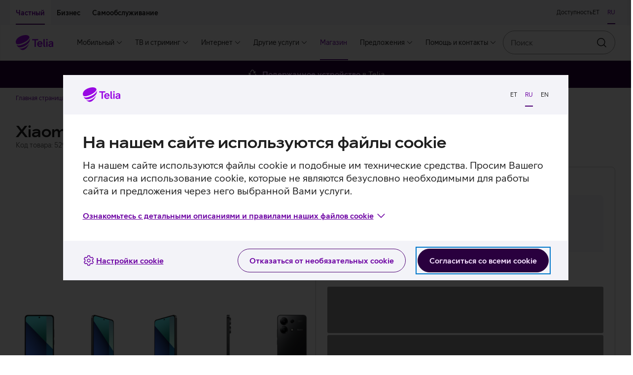

--- FILE ---
content_type: text/html; charset=utf-8
request_url: https://pood.telia.ee/ru/nutitelefonid/Xiaomi-Redmi-Note-13-256-GB-must/52911
body_size: 68355
content:
<!DOCTYPE html>
<html class="no-js"
      lang="ru"
      data-brand="telia"
      data-theme="light">
<head>
  <script id="Cookiebot"
          src="https://consent.cookiebot.com/uc.js"
          data-culture="ru"
          data-cbid="b1c68a93-b6bf-4cae-b8fc-cf13629d9eda"></script>
  
  <script src="https://www.telia.ee/telia-rum-agent.js"></script>
  <script>
    TeliaRum.init({
      beaconUrl: 'https://rum.estpak.ee/rum',
      clientId: 'product-frontend',
      clientToken: 'FM238?3Ag56&',
      cookiesAllowed: 'false',
      ignoreUrls: [
        /https:\/\/cat.telia.ee\/.*/,
        /https:\/\/ccchat.estpak.ee\/.*/,
        /https:\/\/www.facebook.com\/.*/,
        /https:\/\/www.google-analytics.com\/.*/,
        /https:\/\/cat.telia.ee\/.*/,
        /\.*.cookiebot.com\.*/
      ],
      propagateCorsUrls: [
        /https:\/\/www(-dev|-test)?\.telia\.ee(\/.*)?/,
        /https:\/\/sso(-arendus|-test)?\.telia\.ee(\/.*)?/
      ]
    });
  </script>
  
  <meta charset="UTF-8"/>
  <meta name="viewport"
        content="width=device-width, initial-scale=1, shrink-to-fit=no"/>
  <link rel="apple-touch-icon"
        sizes="180x180"
        href="/static/apple-touch-icon.png"/>
  <link rel="icon"
        type="image/png"
        sizes="32x32"
        href="/static/favicon-32x32.png"/>
  <link rel="icon"
        type="image/png"
        sizes="16x16"
        href="/static/favicon-16x16.png"/>
  <link rel="mask-icon" href="/static/safari-pinned-tab.svg" color="#990ae3">
  <link rel="manifest" href="/static/manifest.json"/>
  <meta name="referrer" content="no-referrer-when-downgrade"/>
  <meta name="theme-color" content="#29003E"/>
  <title>Xiaomi Redmi Note 13 256 ГБ чёрный</title>
  <meta name="description"
        content="Смартфон Xiaomi серии Redmi Note с мощной начинкой и камерой 108 Мпикс."/>
  <meta property="og:title" content="Xiaomi Redmi Note 13 256 ГБ чёрный"/>
  <meta property="og:description"
        content="Смартфон Xiaomi серии Redmi Note с мощной начинкой и камерой 108 Мпикс."/>
  <meta property="og:image" content="https://res.cloudinary.com/telia-pim/image/upload/v1706197823/pood/xiaomi/nutitelefonid/redmi-note-13-256-gb/must/52911/xiaomi-redmi-note-13-nutitelefon-must-eest.jpg"/>
  <meta name="robots" content=""/>
  <meta name="google-site-verification"
        content="qFqfR_uuMajdCskQy2x3ATodWsUuF9nl-kjsQNvnE3Q"/>
  <meta name="react-front"
        content="^48.36.0"/>
  <meta name="front-env" content="live"/>
  <meta name="megamenu"
        content="21.0.1"/>
  <script>
    window.INITIAL_CONFIG = {"apiUrl":"/api","enableLabelStatistics":true,"telia1Disabled":false,"cachingEnabled":true,"devHostAliasName":"pood-dev.telia.ee","rumClientId":"product-frontend","ssoClientUrl":"https://sso.telia.ee","teliaWebUrl":"https://www.telia.ee","commonApiUrl":"https://www.telia.ee/common/api","teliaWebSelfServiceUrl":"https://iseteenindus.telia.ee","teliaShopUrl":"https://pood.telia.ee","webSearchApiUrl":"https://www.telia.ee/search/api","componentTier":"live","env":"live","componentApiBaseUrl":"https://pood.telia.ee/api","credentialsAllowed":false,"cookiebotEnabled":true,"rumBeaconUrl":"https://rum.estpak.ee/rum","rumClientToken":"FM238?3Ag56&","optimizelySdkKey":"Xy7SEBhRzpqDZ1HPtnR19","cacheConf":{"cachingEnabled":true,"cacheLoggingEnabled":false,"cacheExpirationInSeconds":600,"redisConf":{"keyPrefix":"productfront:cache:","name":"channel-sentinel-live","sentinels":[{"host":"redis31.estpak.ee","port":26379},{"host":"redis61.estpak.ee","port":26379},{"host":"redis32.estpak.ee","port":26379},{"host":"redis62.estpak.ee","port":26379},{"host":"redis33.estpak.ee","port":26379},{"host":"redis63.estpak.ee","port":26379}]}},"log":{"port":"5147","host":"loki.estpak.ee","localhost":"product-frontend.telia.ee","protocol":"tcp","facility":"local4","type":"5424","appName":"APP-ESHOPFRONTEND-SSR-LIVE","eol":"\n"}};
    window.INITIAL_STATE = {"currentLang":"ru","translations":{"eshopfront":{"productDetailsServices.suggestedServiceForDevice.x.PS.MOBPH.SMRT":"смартфону","serviceCard.business.1.text":"Страхование устройств","error-notice.log-in":"Войдите с паролем","productFilter.price.label":"Ценовой диапазон","cart.success":"Продукт добавлен в корзину","insuranceError.notice.BLACKLIST_FRAUD":" ","productDetails.privateCopyingLevy.info2":"Порядок уплаты сбора определяется <a class=\"btn btn--link btn--underlined\" target=\"_blank\" href=\"https://www.riigiteataja.ee/akt/104032021008\">постановлением Правительства Республики</a>, вступившим в силу 1 апреля 2021 года.","productDetailsServices.normalPrice":"Обычная цена: ","tvServices.TELIA_TV_BASIC_PLUS_EST_E.campaignPriceText.forUpgrade":"6 месяц 12,96 €","cart.error.NOT_ALLOWED_MAXIMUM_CONTRACT_COUNT_EXCEEDED":"Максимальное количество договоров превышено.","productDetails.privateCopyingLevy.info1":"Сбор за частное копирование взимается с продажи записывающих устройств и носителей, используемых для копирования фильмов, музыки и другого контента. Сбор компенсирует авторам, исполнителям, производителям фонограмм и производителям первой записи фильма доход, который они потеряли бы из-за копирования аудиовизуальных произведений или звукозаписей.","cart.error.NOT_ALLOWED_SINGLE_PRODUCT_CATEGORY_ALLOWED":"Разрешается выбирать только один товар в каждой категории, но в Вашей корзине уже есть товар данной категории.","offer.collapseToggleLabel":"Подробнее","financeError.notice.LIMIT.private":"У вас недостаточно кредитного лимита для заключения договора рассрочки. Для увеличения лимита, пожалуйста, <a href=\"${selfServiceUrl}/finantseerimine/kontovaljavote\" class=\"anchor is-text-color is-underlined\">заполните заявление на оформление рассрочки.</a>","productDetailsServices.url.SAFE_PREMIUM_LITSENTS_KT":"${teliaWebUrl}/ru/era/lisateenused/viirusetorje-telia-safe/","cart.error.NOT_ALLOWED_TRADE_IN_NOT_DELIVERABLE":"Товар, который находится в предпродаже или который закончился в э-магазине, невозможно купить с услугой «Выгодный обмен»!","productDetails.privateCopyingLevy.info3":"Общую информацию о частном копировании можно прочитать на сайте <a class=\"btn btn--link btn--underlined\" target=\"_blank\" href=\"https://eau.org/teose-kasutajale/erakopeerimine/erakopeerimise-uldinfo/\">Союза авторов Эстонии</a>.","serviceCard.business.4.icon":"#parcel-machine","cart.error.NOT_FOUND_ORDER":"Желаемый заказ не найден.","admin.info.button":"Admin info","productDetails.additionalProduct.duplicate":"Добавить продукт с той же льготой","productDetails.privateCopyingLevy.info":"<p>Сбор за частное копирование взимается с продажи записывающих устройств и носителей, используемых для копирования фильмов, музыки и другого контента. Сбор компенсирует авторам, исполнителям, производителям фонограмм и производителям первой записи фильма доход, который они потеряли бы из-за копирования аудиовизуальных произведений или звукозаписей.</p>\n<p>Порядок уплаты сбора определяется <a class=\"btn btn--link btn--underlined\" target=\"_blank\" href=\"https://www.riigiteataja.ee/akt/104032021008\">постановлением Правительства Республики</a>, вступившим в силу 1 апреля 2021 года.</p>\n<p>Общую информацию о частном копировании можно прочитать на сайте <a class=\"btn btn--link btn--underlined\" target=\"_blank\" href=\"https://eau.org/teose-kasutajale/erakopeerimine/erakopeerimise-uldinfo/\">Союза авторов Эстонии</a>.</p>","productDetailsServices.headingOneService":"Услуга, соответствующая вашей покупке","cart.error.SERVICE_NOT_AVAILABLE_CLIENT_MISSING_DETAILS":"Услуга ${serviceName} не может быть продана, потому что вы не можете заключать договоры.","serviceCard.private.4.text":"Возврат","cart.error.FAULT_NO_DEVICE_INSURANCE_OFFERING":"Предложение по страхованию устройства получить не удалось.","tvServices.TELIA_TV_BASIC_PLUS_EST_E.campaignPriceText":"","campaign.gamers.title":"Игрокам","productCard.pricePeriod.OperatingLeaseFullHouse.tooltip":"Взяв в Telia услуги <b>интернета и мобильной связи</b> для своего предприятия, Вы автоматически получите бонусы бизнес-класса Telia: более низкую ставку лизинга, промокод на 100 евро в интернет-магазине и 2 бесплатных обращения в ИТ-поддержку в месяц.\n<br/><br/>\n<b>Все бонусы применяются автоматически.</b>","tvServices.miniTooltip":"Включает дополнительную услугу Inspira+ с выбором многочисленных эстонских и зарубежных сериалов, фильмов и оригинальных передач Inspira.","cart.error.SERVICE_NOT_AVAILABLE_FOR_ANONYMOUS_CLIENT":"Для заказа услуги ${serviceName} войдите в интернет-магазин и выберите услугу снова.","tvServices.advertDescription.youHaveFamilyPackage":"Спасибо, что Вы пользуетесь нашим пакетом с самым широким выбором. В Ваш пакет входят многочисленные дополнительные услуги, такие как Go3 Film / Paramount+, услуга записи и «Детский уголок».","cart.error.NOT_ALLOWED_ORDER_CANT_CONTAIN_NORMAL_PRODUCTS":"Заказ рабочего оборудования не должен включать в себя обычные товары.","notice.correctData":"Пожалуйста исправьте личные данные с самообслуживании Telia","price.vat":"НСО","productDetails.suggestedProducts.compatibleProducts":"Подходящие товары","campaigns.duration":"Кампания действует с ${start} до ${end}","productDetails.segmentChange.business":"На страницу частных клиентов","creditLimit.logIn":"Войти в магазин","availability.errorFetchingInformation":"В настоящее время у нас нет информации о доступности, пожалуйста, попробуйте позднее.","productFilter.apply":"Применить","insuranceError.notice.MANDATE":"Для покупки Страхования устройства Telia требуется доверенность","creditLimit.viewTerms":"Ознакомиться с условиями","financeError.notice.MANDATE.business":"Отсутствует действительная доверенность на представительство.","productDetailsServices.url.OFFICE365BP":"https://www.telia.ee/ru/ari/it-teenused/kontori-it/microsoft-365/","productFilter.activeFilter.hiddenChips":"+ еще ${hiddenChips}","productCard.status.unavailable":"ТОВАР ЗАКОНЧИЛСЯ","cart.error.FAULT_INVALID_SETTINGS":"Электронная почта владельца услуги неправильно настроена, добавление услуги в корзину запрещено!","tvServices.advertHeading.standard":"Попробуйте пакет Telia TV Standard по цене Mini","productDetailsServices.url.OFFICE365BE":"https://www.telia.ee/ru/ari/it-teenused/kontori-it/microsoft-365/","productCard.pricePeriod.campaign.Lease":"В рассрочку","productDetailsServices.url.SAFE":"${teliaWebUrl}/ru/era/lisateenused/viirusetorje-telia-safe/","serviceCard.business.2.url":"https://www${env}.telia.ee/ru/ari/seadmed/seadmete-soetamine/liising/","shopInformationCarousel.thirdItem.icon":"#reload","comparison.defaultPrice":"Цена","tvServices.advertHeading.all":"Найди подходящий для тебя пакет Telia TV","LogInBox.logInBoxErrorNotice":"Авторизуйтесь, чтобы продолжить сделанный выбор.","serviceCard.private.0.url":"https://www${env}.telia.ee/ru/era/lisateenused/vana-uueks/","shopInformationCarousel.secondItem.sr.text":"Товар на руки в среднем за один-два дня","day.THURSDAY":"Чт.","shop.quantity":"шт.","telia1.button.text":"Подключиться","B2B.load.error":"Ошибка при загрузке услуги для корпоративного клиента","cart.error":"Извините! Произошла ошибка.","comparison.removed":"Продукт удален из сравнения","comparison.discountPrice":"Цена для клиента","productDetail.notFound":"Tовар не найден","productCard.zeroInterestTag":"0% интресc","tvServices.TELIA_TV_BASIC_EST_E.campaignPriceText":"","day.WEDNESDAY":"Ср.","loginNotice.text.business":"Авторизовавшись, Вы увидите действующие для Вас цены, предложения и лимит лизинга.","financeError.notice.DEBT.business":"Оформить услугу невозможно, поскольку у Вас имеется задолженность. Просим оплатить не оплаченные вовремя счет(а). Подробная информация в самообслуживании.","campaign.nadalapakkumine.title":"Предложения недели","monthlyOffers.subHeading":"Для всех предложений месяца действительны <b>бесплатные доставка (за исключением телевизоров) и возврат в течение 14 дней.</b>","productDetail.soldOut.subscribeNotification":" Заказать уведомление","productDetails.privateCopyingLevy":"сбор за частное копирование","comparison.previousProduct":"Смотреть предыдущий товар","productDetails.chooseCharacteristics":"Выбрать характеристики","device.memory":"Объем устройства:","tvServices.channels":"каналов","productDetail.soldOut.invalidEmail":"Адрес эл. почты должен включать символ @ и точку.","serviceCard.business.0.icon":"#mobile-recycle","productCard.pricePeriod.CapitalLease":"С арендой капитала","productDetails.tabs.techincalSpecs":"Технические характеристики","priceOption.load.error":"Невозможно загрузить цены","price.default":"Ценa","breadcrumb.mainPage":"Главная страница магазина","productCard.monthlyPrice.telia1":"Для клиента Telia 1 с рассрочкой","productDetailsServices.url.deviceInsurance.business":"${teliaWebUrl}/ru/ari/seadmed/seadmete-turvalisus/seadmekindlustus/","creditLimit.fillKycForm":"Заполнить анкету","serviceCard.private.3.icon":"#mobile-repair","serviceCard.business.3.url":"https://www${env}.telia.ee/ru/ari/e-pood/remont-ja-garantii/","serviceCard.private.0.text":"Выгодный обмен","telia1.addToCart.notice":"Рассрочка Telia 1 предлагается только клиентам, пользующимся как минимум тремя услугами Telia.","tvServices.TELIA_TV_VIP_RUS_E.campaignPriceText.forUpgrade":"6 месяцев 29,74 €","campaign.joulud.title":"Рождественская кампания","productCard.pricePeriod.OperatingLeaseFullHouse.linkText":"Авторизуйтесь","availability.title":"Доступность товара","productFilter.reset":"Сбросить","tvServices.campaignConditions.link.forUpgradeFromStandard":null,"tvServices.learnMore":"Ознакомиться с Telia TV","telia1.notice.internet.tv":"Вы можете получить рассрочку на устройство под <strong>${interestRate}%</strong>, как только подключитесь к Telia 1. Подключение к требующейся для этого услуге <strong>мобильного интернета</strong> можно оформить позже. Остальные необходимые услуги у Вас уже есть.","telia1.notice.tv":"Вы можете получить рассрочку на устройство под <strong>${interestRate}%</strong>, как только подключитесь к Telia 1. Подключение к требующемуся для этого <strong>мобильному</strong> и <strong>домашнему интернету</strong> можно оформить позже. Одна необходимая для этого услуга у Вас уже есть.","productComparisonBar.reset":"Очистить","out-of-stock.error":"Товара нет в наличии","serviceCard.private.1.url":"https://www${env}.telia.ee/ru/era/lisateenused/telia-seadmekindlustus/","tradeIn.successModal.info":"Мы рады, что Вы заботитесь об окружающей среде. Теперь выберите в интернет-магазине новое устройство, которое хотите приобрести по льготе «Выгодный обмен».","productDetails.addToCart":"Добавить в корзину","loginCard.text.b2b":"Авторизовавшись, Вы увидите действующие для Вас <strong>цены, предложения и лимит лизинга.</strong>","cart.error.NOT_AVAILABLE_CAMPAIGN_NOT_AVAILABLE":"Извините, кампания временно закончена. Товар не был добавлен в корзину.","cart.error.NOT_AVAILABLE_INSUFFICENT_QUANTITY_CAMPAIGN":"Извините, в рамках кампании доступно меньшее количество товара, чем Вы желаете.","productDetailsServices.url.AKK1T":"${teliaWebUrl}/ru/ari/it-teenused/turvalisus/arvuti-kuberkaitse","productDetails.energyClass":"${energyClass} класс энергопотребления","telia1.notice.noProducts":"Для получения <strong>рассрочки под ${interestRate}%</strong> и других льгот подключитесь к Telia 1.","deliveryDate.date":"Срок доставки начиная c <strong>${deliveryDate}</strong>.","productDetail.soldOut.duplicateRequest":"Вы уже заказали оповещение о данном продукте","productDetail.soldOut.notificationSubscribed":"Уведомление заказано!","campaign.ari-pakkumine.title":"Бизнес-предложение","tvServices.advertHeading.youHaveFamilyPackage":"У Вас пакет Telia TV Family","productCard.pricePeriod.months":"месяца(-ев)","tvServices.familyPackage":"Family пакет","product.color.selector":"Цвет устройства:","productDetails.monthlyPayment.buyback":"Oстаточная стоимость","cart.error.NOT_FOUND_PRODUCT":"Желаемый товар не найден.","serviceCard.business.2.text":"Лизинг","financeError.notice.RATING.business":"Оценка кредитоспособности не позволяет оформить услугу.","productFilter.saveButtonText":"Фильтр","productDetailsServices.url.AKK2P":"https://pood.telia.ee/ru/teenused/Arvuti-K%C3%BCberkaitse-platvorm/AKK2P","productFilter.closeButtonText":"Закрыть","vatSelector.vatIsIncluded":"с НСО","productDetails.choosePaymentMethod":"Выбрать способ оплаты","shopInformationCarousel.firstItem.sr.text":"Подержанное устройство в Telia","productDetails.returnInfoText":"Любой товар можно бесплатно вернуть <b>в течение 14 дней.</b> Предложение месяца включает также бесплатную доставку.","loginCard.title":"Уважаемый клиент Telia!","business.benefit.title":"Скидка на покупку рабочего телефона","comparison.shoppingInfo":"Информация о покупке","productDetails.serviceInfo":"Ставки кампании:","serviceCard.private.5.url":"https://tellimus.telia.ee/","productDetail.soldOut.notificationAlreadySubscribed":"Кажется, Вы уже заказали это уведомление!","cart.error.NOT_ALLOWED_OFFER_USED_PRODUCT":"Поскольку в корзину добавлено предложение, сейчас Вы не можете добавить товар в корзину. Сначала Вы должны подтвердить или отменить предложение.","mainPage.title":"Telia e-pood","serviceCard.business.4.url":"https://www${env}.telia.ee/ru/ari/e-pood/kauba-tagastamine/","serviceCard.private.4.icon":"#parcel-machine","campaign.kuupakkumine.title":"Предложение месяца","productDetails.segmentChange.text.private.login.list":"Продукты из этого выбора доступны только для вошедших в систему бизнес-клиентов.","cart.error.NOT_ALLOWED_DEVICE_INSURANCE_SOFT_AUTH":"Для заказа услуги Страхование устройств авторизируйтесь при помощи Mobiil-ID, Smart-ID, ID-карты или банка.","day.TUESDAY":"Вт.","productDetails.segmentChange.text.business.list":"Товары из этого выбора доступны только для частных клиентов.","serviceCard.private.2.url":"https://www${env}.telia.ee/ru/era/lisateenused/jarelmaks/","tvServices.familyTooltip":"Помимо дополнительных услуг пакетов Mini и Standard, в пакет Family входят дополнительные услуги HBO, Go3 Film/Paramount+ и «Детский уголок», где можно найти тысячи часов эстонских и зарубежных фильмов и сериалов, а также тщательно отобранный контент для детей.","deliveryDate.inTwoDays":"Доставка в течение <strong>2 дней</strong>.","notice.sold-out":"Выбранный товар на данный момент не продается.","campaign.ullatusmuuk.title":"Cекретная распродажа","monthlyPrice.loginLink.suffix.business":", чтобы узнать, действует ли для Вас бонус <b>Бизнес-класса Telia  – льготная ставка</b>.","cart.error.NOT_ALLOWED_TRADE_IN_USED":"В корзину добавлен товар, связанный с услугой «Выгодный обмен», Вы не можете добавлять в корзину другие товары. Чтобы начать сначала, удалите из корзины товар, связанный с услугой «Выгодный обмен».","monthlyPrice.loginLink.suffix.private":", чтобы увидеть, действует ли для Вас <b>льготная ставка Telia 1</b>.","shop.fewItems":"несколько штук","cart.error.NOT_ALLOWED_ONLY_SOLD_WITH_PRODUCT":"Услуга продается только вместе с товаром.","listView.results.heading":"<span className=\"text-light\">Всего <strong>${total} результатов </strong> в категории “${groupLabel}”.</span>","productAdditionalInfoTabs.showLess":"Показать меньше","tvServices.tvcomparison.title":"Telia ТВ-пакеты","availability.online.notice":"Этот товар имеется только в э-магазине","serviceStatus.notice.addToCartCircuitBreaker":"При добавлении товаров в корзину может возникнуть сбой","tvServices.standardTooltip":"В дополнение к фильмам и сериалам Inspira+ Вы можете смотреть превосходные сериалы каналов FX и FX Life, включенные в пакет, а также контент каналов National Geographic и Nat Geo Wild.","creditLimit.financingDisallowed":"Если текущий лимит меньше суммы желаемой сделки, подайте <a href=${selfServiceUrl}/finantseerimine/kontovaljavote >заявку на дополнительный лимит. </a> Согласно действующему в Эстонской Республике Закону о предотвращении отмывания денег, перед заключением договора лизинга необходимо заполнить Анкету о данных клиента.","availability.available":"Товар есть на месте","tradeIn.button.label":"Вычислить стоимость старого устройства","productDetails.productLinks.title":"Полезные ссылки","offers.pageTitle":"Предложения","productUpsell.viewMore":"Подробнее","serviceCard.business.5.text":"Следите за своим заказом","serviceCard.private.3.url":"https://www${env}.telia.ee/ru/era/e-pood/remont-ja-garantii/","Lease.termsOfService.link.url":"/images/documents/jarelmaks/Telia_jarelmaksu_tingimused_rus.pdf","cart.error.SERVICE_NOT_AVAILABLE_CLIENT_IN_DEBT":"Вы не можете подписаться на услугу ${serviceName}, потому что, по нашим данным, у вас имеется задолженность перед Telia.","productDetail.soldOut.error":"Что-то пошло не так!","OperatingLease.termsOfService.link":"Условия лизинга","campaign.arikuupakkumine.title":"Бизнес-предложение","productFilter.orderBy.new":"Новые","shopInformationCarousel.secondItem.icon":"#time-round","telia1.loginLink.suffix.discount":", чтобы увидеть, действует ли для Вас <b>льготная ставка Telia 1</b>.","cart.error.NOT_ALLOWED_PRODUCT_NOT_ALLOWED":"Услуга не может быть продана вместе с товаром.","comparison.addToComparison.error":"Не удалось добавить продукт в сравнение. Максимальное число продуктов для сравнения – 4.","select.mandate.notice":"Для просмотра персональной информации или корзины выберите представляемое лицо.","cart.error.SERVICE_NOT_AVAILABLE_MAXIMUM_CONTRACTS_EXCEEDED":"Услуга ${serviceName} не может быть продана, поскольку максимальное количество ваших договоров превышено.","telia1.notice.internet":"Вы можете получить рассрочку на устройство под <strong>${interestRate}%</strong>, как только подключитесь к Telia 1. Подключение к требующемуся для этого <strong>мобильному интернету</strong> и <strong>ТВ-услуге</strong> можно оформить позже. Одна необходимая для этого услуга у Вас уже есть.","offer.acceptButtonLabel":"Подробнее","availability.storeAvailability":"Наличие товара","campaigns.error.productInfos":"Не удалось загрузить товары","deliveryDate.preOrder":"Hа заказ!","serviceCard.business.2.icon":"#coins","cart.error.SERVICE_NOT_AVAILABLE_CLIENT_CONTRACT_NOT_SIGNED":"Услуга ${serviceName} не может быть продана, потому что у вас нет подписанного клиентского договора.","comparison.title":"Сравнение товаров","productDetailsServices.suggestedServiceForDevice.x.PS.PC.NB":"компьютеру","tvServices.TELIA_TV_VIP_RUS_E.campaignPriceText":"","productFilter.heading":"Фильтровать","productDetailsServices.url.SAFE.business":"${teliaWebUrl}/ru/ari/it-teenused/turvalisus/safe-viirusekaitse-vaikeettevottele/","brandProductsBanner.text":"Все продукты и аксессуары<br className=\"hidden-sm hidden-md hidden-lg hidden-xl\" />","financeError.notice.MANDATE.private":"Отсутствует действительная доверенность на представительство.","productCard.monthlyPaymentCalcualtor.residualValue.text":"При покупке с остаточной стоимостью (аренда пользования) Вы можете по окончании договора вернуть устройство или выкупить его по остаточной стоимости. При покупке без остаточной стоимости (аренда капитала) по окончании договора Вы становитесь собственником устройства.","productCard.pricePeriod.campaign.Telia1":"Для клиента Telia 1","OperatingLeaseFullHouse.termsOfService.link":"Условия кампании «Бизнес-класс Telia»","productCard.compare.remove":"Удалить из сравнения","homePage.load.error":"Извините! Произошла ошибка.","cart.error.FAULT_QUANTITY_VALIDATION":"Произошла ошибка при добавлении услуги. Пожалуйста, повторите попытку.","select.mandate.button":"Выбрать представляемое лицо","serviceCard.business.0.text":"Выгодный обмен","employee.benefit.info.url":"${teliaShopUrl}/MyStore/Index/EmployeeAccountTransactions","cart.error.NOT_AVAILABLE_INSUFFICENT_QUANTITY":"Извините, данный товар временно закончился. Товар не был добавлен в корзину.","productDetailsServices.url.AKK1T.business":"${teliaWebUrl}/ru/ari/it-teenused/turvalisus/arvuti-kuberkaitse","cart.error.FAULT_ADDING_PRODUCT":"При добавлении услуги в корзину произошла ошибка.","employee.benefit.info.label":"Посмотреть ценообразование","serviceCard.business.2.loggedIn.url":"https://pood${env}.telia.ee/MyStore/Index/LeaseInformation","tvServices.advertDescription.family":"Смените свой нынешний пакет Telia TV на пакет Family и получите в придачу дополнительные услуги, такие как Go3 Film / Paramount+, услуга записи и «Детский уголок».","productDetailsServices.url.SEADMEKINDLUSTUS_KT_HV2_ERA":"${teliaWebUrl}/ru/era/lisateenused/telia-seadmekindlustus/","serviceCard.private.5.loggedIn.url":"https://pood${env}.telia.ee/MyStore/Index/OrderHistory","tooltip.label":"Дополнительная информация","shopInformationCarousel.firstItem.icon":"#recycle","productDetail.soldOut.willBeArchived":"Для данного продукта невозможно заказать оповещение.","productDetails.priceAddition":"К цене добавляется","loginNotice.text.private":"Авторизовавшись, Вы увидите действующие для Вас цены, предложения и лимит рассрочки.","breadcrumbs.label":"Навигационная цепочка","cart.error.NOT_ALLOWED_DEVICE_INSURANCE_ANONYMOUS":"Для заказа Страхования устройств от Telia войдите с самообслуживание и попробуйте выбрать услугу еще раз.","serviceCard.private.2.text":"Рассрочка","monthlyPrice.loginLink.linkText":"Авторизуйтесь","shop.availability.label":"Доступность товара","insuranceError.notice.RATING":"В данный момент невозможно оформить страхование устройства. Просим Вас прийти в представительство в течение 14 дней и взять с собой купленное устройство.","mandatory-not-selected.error":"Выберите дополнительный товар","productDetailsServices.url.deviceInsurance":"${teliaWebUrl}/ru/era/lisateenused/telia-seadmekindlustus/","cart.error.NOT_FOUND_SERVICE":"Желаемая услуга не найдена.","telia1.load.error":"Ошибка при загрузке сервиса Telia1","loginNotice.cta.text":"Войти","productDetails.segmentChange.text.private.list":"Продукты из этого выбора доступны только для бизнес-клиентов.","tvServices.standardPackage":"Standard пакет","serviceCard.private.5.loggedIn.icon":"#summary","serviceCard.private.4.url":"https://www${env}.telia.ee/ru/era/e-pood/kauba-tagastamine/","Lease.termsOfService.link":"Условия рассрочки","cart.error.NOT_ALLOWED_TRADEIN_PRODUCT_INVALID":"Товар, который находится в предпродаже или который закончился в э-магазине, невозможно купить с услугой «Выгодный обмен»!","productDetails.segmentChange.text.private.login":"Чтобы приобрести этот товар, Вы должны войти в систему как бизнес-клиент. ","serviceCard.business.5.url":"https://tellimus.telia.ee/","productFilter.orderBy.popular":"Популярные","comparison.added":"Продукт добавлен в сравнение","campaign.heahind.title":"Heahind","productFilter.resetFilterNotice":"Введённым фильтрам не соответствует ни один товар","serviceCard.business.5.loggedIn.icon":"#summary","productFilter.noResultsInCategory":"Нет результатов в категории","productDetails.advanceSaleDelivery":"Это продукт предварительной продажи.","cart.error.SERVICE_NOT_AVAILABLE_FOR_SOFT_AUTH":"Для заказа услуги ${serviceName} войдите в систему снова.","general.error.message":"Извините, произошла техническая ошибкa","productDetails.monthlyPayment.period":"Период","shop.closed":"закрыто","tvServices.campaignConditions.link":"","comparison.pageTitle":"Сравнение","tvServices.advertHeading.family":"Возьмите пакет Telia TV Family и получите в придачу Go3 Film","financeError.notice.RATING.private":"Оценка кредитоспособности не позволяет оформить услугу.","productDetailsServices.url.SAFE_STANDARD_LITSENTS_KT":"${teliaWebUrl}/ru/era/lisateenused/viirusetorje-telia-safe/","productDetailsServices.suggestedServices":"Рекомендуем также","productDetails.productArticlesAndVideos.title":"Статьи и видео по теме","productFilter.tags.label":"Предложения","productDetails.segmentChange.text.business.login":"Чтобы приобрести этот товар, Вы должны войти в систему как частный клиент. ","productDetails.segmentChange.private":"На страницу бизнес-клиентов","shopInformationCarousel.thirdItem.sr.text":"Бесплатный возврат в течение 14 дней","day.FRIDAY":"Пт.","telia1.termsOfService.link":"Условия предоставления льготного процента по рассрочке","productCard.pricePeriod.OperatingLeaseFullHouse":"С лизингом в Бизнес-классе Telia","campaign.ariheahind.title":"Бизнес-предложение","day.SATURDAY":"Сб.","serviceCard.business.3.loggedIn.url":"https://pood${env}.telia.ee/MyStore/Index/OrderHistory","LogInBox.logIn":"Авторизуйтесь","serviceCard.private.5.loggedIn.text":"История заказав","productDetails.monthlyPayment.personalLimit.logIn":"Войдите с паролем","serviceCard.private.1.icon":"#device-insurance","productCard.pricePeriod.Telia1":"Для клиента Telia 1","productDetails.chargerNotIncluded":"<strong>Зарядное устройство в комплект не входит</strong>. Рекомендуемая мощность зарядного устройства ${chargerPower}, его можно приобрести <Anchor url=\"${shopUrl}/ru/laadijad-ja-adapterid?featureFilter%5Bliik%5D=Toalaadija%2CToiteadapter%2CAutolaadija\" target=\"_blank\">в интернет-магазине</Anchor>.","productComparison.noData":"Информация отсутствует","cart.goto":"Перейти в корзину","serviceCard.private.3.loggedIn.url":"https://pood${env}.telia.ee/MyStore/Index/OrderHistory","productCard.pricePeriod.Lease":"В рассрочку для клиента","productCard.interestTag":"интресc","eshopfront:productDetails.chargerNotIncluded":"<strong>Зарядное устройство в комплект не входит</strong>. Рекомендуемая мощность зарядного устройства ${chargerPower}, его можно приобрести <Anchor url=\"${shopUrl}/ru/laadijad-ja-adapterid?featureFilter%5Bliik%5D=Toalaadija%2CToiteadapter%2CAutolaadija\" target=\"_blank\">в интернет-магазине</Anchor>.","must.sign.contract":"У Вас нет клиентского договора. Для дальнейшей авторизации просим заключить договор.","tvServices.advert.nothingToAdvert":"К сожалению, мы не можем сделать Вам лучшее предложение Telia TV. Ознакомьтесь с другими нашими предложениями.","productCard.pricePeriod.OperatingLeaseFullHouse.info":"<span>Лизинг <strong>9,9%</strong> только для бизнес-класса Telia. Вы можете воспользоваться бонусами Бизнес-класса Telia, если Вы взяли в Telia как <strong>интернет, так и мобильные услуги./strong>.</span>","productDetails.monthlyPayment.months":"мес.","productDetailsServices.headingMultiple":"Услуги в дополнение к Вашему ${x}","availability.notAvailable":"Выбранный Вами товар сейчас недоступен.","carousel.prevArrow.text":"Предыдущий","fullHouse.addToCart.notice":"Его может использовать бизнес-клиент, у которого есть интернет и мобильное подключение к Telia.","productDetails.segmentChange.text.business":"Этот товар может купить только частный клиент.","serviceCard.private.2.loggedIn.url":"https://pood${env}.telia.ee/MyStore/Index/LeaseInformation","productFilter.resetFilterButton":"Сбросить","telia1.notice.internet.mobile.tv":"Для получения рассрочки под <strong>${interestRate}%</strong> и других льгот подключитесь к Telia 1. Требуемые для подключения услуги у Вас уже есть.","productCard.monthlyPayment.calculate":"Посчитать ежемесячный платеж","monthlyOffers.heading":"Лучшие предложения месяца","OperatingLeaseFullHouse.termsOfService.link.url":"/images/documents/tt/rus/telia_ariklass.pdf","cart.error.NOT_ALLOWED_TRADE_IN_BUSINESS_BENEFIT_USED":"Скидка рабочего телефона в рамках услуги «Выгодный обмен» не действует.","productDetails.productCode":"Код товара:","cart.error.NOT_ALLOWED_ADD_TO_CART":"Невозможно добавить товар в корзину.","productFilter.orderBy.label":"Сортировать","productCard.compare":"Добавить в сравнение","productFilter.showAll":"Показать все фильтры","tradeIn.successModal.heading":"Ваше старое устройство стоимостью ${price} € добавлено в корзину для первого взноса за новое устройство!","productDetails.segmentChange.text.private":"Этот товар может купить только бизнес-клиент.","productFilter.clearButtonText":"Сбросить","financeError.notice.LIMIT.business":"Вашего кредитного лимита недостаточно для заключения договора о лизинге. Чтобы ходатайствовать о лимите, просим обратиться к сотруднику обслуживания клиентов или заполнить <a href=${selfServiceUrl}/finantseerimine/limiiditaotlus class=\"anchor is-text-color is-underlined\">заявку.</a>","campaigns.duration.over":"Кампания закончилась","serviceCard.private.2.icon":"#coins","notice.correctData.button":"Направиться в самообслуживание","day.MONDAY":"Пн.","serviceCard.business.3.text":"Гарантия и ремонт","popularProducts.heading":"Лучшие предложения месяца","financeError.notice.DEBT.private":"Оформить услугу невозможно, поскольку у Вас имеется задолженность. Просим оплатить не оплаченные вовремя счет(а). Подробная информация в самообслуживании.","productFilter.manufacturer.label":"Производитель","productFilter.orderBy.priceMax":"Дорогие","serviceCard.business.5.loggedIn.text":"История заказав","comparison.device":"Устройство","cart.error.NOT_ALLOWED_CONTRACT_ACCEPTED":"Поскольку связанный с заказом договор был подтвержден, в корзину больше не могут быть добавлены услуги.","deliveryDate.date.preOrder":"Срок доставки начиная c <strong>${deliveryDate}</strong>.\t","productCard.pricePeriod.campaign.OperatingLease":"В лизинг","brandProducts.loadMore":"Загрузи больше (+${moreProducts})","comparison.manufacturer":"Производитель","shopInformationCarousel.secondItem.text":"Товар на руки в среднем за <b>1–2 дня</b>","telia1.notice.mobile.tv":"Вы можете получить <strong>${interestRate}%</strong> по рассрочке на устройство, как только подключитесь к Telia 1. Подключение к требующейся для этого услуге <strong>домашнего интернета</strong> можно оформить позже. Остальные необходимые услуги у Вас уже есть.","creditLimit.userLimit.business":"Ваш персональный лимит лизинга","cart.error.NOT_ALLOWED_MIXED_ORDER_PRODUCT_TYPES":"Рабочее оборудование и инструменты для техников не могут быть заказаны вместе.","productDetail.soldOut.saveEmail":"Мы храним Ваш адрес эл. почты для отправки сообщения в течение 3 месяцев.","shopInformationCarousel.thirdItem.text":"<a class=\"anchor is-underlined anchor--theme-dark\" data-theme=\"dark\" href=\"${teliaWebUrl}/ru/era/e-pood/kauba-tagastamine/\">Бесплатный возврат</a> в течение 14 дней","productDetails.segmentChange.private.login":"Войти как бизнес-клиент","serviceCard.private.3.text":"Гарантия и ремонт","serviceCard.business.5.icon":"#summary","comparison.remove":"Удалить из сравнения","pricePeriod.activeUntil":"Действует до","tradeIn.modal.title":"Оценка стоимости старого устройства","skeleton.loading":"Загрузка данных","productCard.pricePeriod.OperatingLease":"С лизингом","cart.error.TRADE_IN_DEVICE_NOT_DELIVERABLE":"С услугой «Выгодный обмен» в интернет-магазине можно покупать только те продукты, которые помещаются в посылочный автомат. <a href=\"https://www.telia.ee/ru/era/lisateenused/vana-uueks#Milliseid_kaupu_on_voimalik_osta_koos_Vana_Uueks_soodustusega\">Узнать больше</a>","cart.continue":"Продолжить покупки","telia1.price.title":"Для клиента Telia 1 с рассрочкой:","productFilter.activeFilter.chosenFilters":"Выбранные фильтры","campaigns.loadMore":"Загрузи больше","serviceCard.business.3.icon":"#mobile-repair","tvServices.normalPrice":"Обычная цена:","serviceCard.private.1.text":"Страхование устройств","productDetail.soldOut.yourEmail":"Ваша эл. почта","productAdditionalInfoTabs.showMore":"Показать больше","serviceCard.business.4.text":"Возврат","productListPage.unableToLoadProducts":"Невозможно загрузить товары","campaign.ari-joulud.title":"Рождественская кампания","comparison.nextProduct":"Смотреть следующий товар","telia1.notice.mobile":"Вы можете получить <strong>${interestRate}%</strong> по рассрочке на устройство, как только подключитесь к Telia 1. Подключение к требующейся для этого <strong>ТВ-услуге</strong> и <strong>домашнему интернету</strong> можно оформить позже. Одна необходимая для этого услуга у Вас уже есть.","productDetails.monthlyPayment.advance":"Первый взнос","productDetail.soldOut.notAvailableNow":null,"creditLimit.anonymous.private":"Авторизовавшись, Вы увидите действующие для Вас цены, предложения и лимит рассрочки.","availability.quantityNotice":"Количество товара на складе обновляется раз в сутки.","productDetailsServices.suggestedServiceForDevice.x.PS.PC.TBL":"планшету","serviceCard.business.1.icon":"#device-insurance","campaigns.tabs.label":"Продукты","cart.error.NOT_ALLOWED_MUST_REMOVE_WORKORDER_PRODUCT":"Чтобы сделать обычный заказ, Вы должны удалить из корзины рабочее оборудование.","productDetails.deliveryTooltip":"Если Вы купили продукт предварительной продажи, мы отправим Вам по эл. почте письмо с указанием срока доставки, как только продукт поступит на наш склад.","serviceStatus.notice.defaultLegacyApiCircuitBreaker":"При отображении персонализированных цен и добавлении товаров в корзину может возникнуть сбой","cart.error.SERVICE_NOT_AVAILABLE_CLIENT_MISSING_MANDATES":"Услуга ${serviceName} не может быть продана, поскольку у вас нет необходимой доверенности.","serviceCard.private.5.text":"Следите за своим заказом","deliveryDate.inStock":"В наличии!","comparison.bringOutDifferences":"Посмотреть отличия","tvServices.miniPackage":"Mini пакет","availability.noProductBooking":"Товар невозможно забронировать.","serviceCard.business.0.url":"https://www${env}.telia.ee/ru/ari/lisateenused/vana-uueks/","insuranceError.notice.DEBT":"Страхование устройств от Telia в настоящий момент не может быть Вам продано по причине задолженности. Пожалуйста, погасите задолженность по счетам или в течение 14 дней после покупки, взяв с собой устройство, обратитесь в наше представительство.","search.input":"Поиск производителя или продукта ","tvServices.digiboxNotice":"Для просмотра Telia TV на этом телевизоре требуется дигибокс, который можно легко взять в аренду после приобретения товара, отдельно или одновременно с заказом услуги Telia TV.","productDetails.privateCopyingLevy.title":"Cбор за частное копирование","serviceCard.business.5.loggedIn.url":"https://pood${env}.telia.ee/MyStore/Index/OrderHistory","must.sign.contract.button":"Заключить договор","deliveryDate.inThreeDays":"Доставка в течение <strong>3 дней</strong>.","productCard.pricePeriod.campaign.CapitalLease":"В лизинг","cart.error.FAULT_NO_SERVICE_OFFERING":"Произошла ошибка при добавлении услуги ${serviceName}. Пожалуйста, повторите попытку.","productDetailsServices.url.MS365BB1KUU":"${teliaWebUrl}/ru/ari/it-teenused/kontori-it/microsoft-365/","productDetailsServices.url.MS365BBPAKETT1A":"${teliaWebUrl}/ru/ari/it-teenused/kontori-it/microsoft-365/","shop.opened":"открыто","serviceStatus.notice.fincalcApiCircuitBreaker":"При расчете и отображении персонализированной рассрочки может возникнуть сбой","productDetails.additionalProduct.remove":"Удалить этот продукт","productDetailsServices.url.SAFE_PLUS_STANDARD_LITSENTS_KT_A":"${teliaWebUrl}/ru/ari/it-teenused/turvalisus/safe-viirusekaitse-vaikeettevottele/","productDetails.segmentChange.business.login":"Войти как частный клиент","availability.bookTime":"При желании можете <a href=\"${teliaWebUrl}/kliendisuhtlused/broneerimine\" class=\"is-underlined\" onclick=\"window.dataLayer.push({'event': 'AutoEvent', 'eventCategory': 'E-pood - Detailvaade', 'eventAction': 'Toote lisainformatsioon', 'eventLabel': 'Link - Teenindusaja broneerimine'})\">забронировать время обслуживания</a> в представительстве.","productFilter.filter":"Фильтр","price.months":"мес","employee.benefit.title":"Omatöötaja soodustuse kasutamine","telia1.loginLink.linkText":"Авторизуйтесь","creditLimit.anonymous.business":"Авторизовавшись, Вы увидите действующие для Вас цены, предложения и лимит лизинга.","telia1.button.url":"/era/pakkumised/telia1?origin=${currentUrl}","productFilter.filterVal.true":"Да","telia1.notice.internet.mobile":"Вы можете получить <strong>${interestRate}%</strong> по рассрочке на устройство, как только подключитесь к Telia 1. Подключение к требующейся для этого <strong>ТВ-услуге</strong> можно оформить позже. Остальные необходимые услуги у Вас уже есть.","productCard.monthlyPaymentCalcualtor.residualValue":"С остаточной стоимость","loginCard.text":"Авторизовавшись, Вы увидите действующие для Вас <strong>цены, предложения и лимит рассрочки.</strong>","OperatingLease.termsOfService.link.url":"/images/documents/tt/rus/liisingu_uldtingimused.pdf","serviceCard.private.0.icon":"#mobile-recycle","day.SUNDAY":"Вск.","productComparisonBar.compare":"Сравнить продукты","upsellModal.suggestionTitle":"К вашему продукту подходит","creditLimit.userLimit.private":"Ваш персональный лимит рассрочки","cart.error.SERVICE_NOT_AVAILABLE_INVALID_CREDIT_RATING":"В настоящее время вы не можете заказать услугу ${serviceName} онлайн. Пожалуйста, обратитесь в представительство.","productDetails.tabs.additionalInfo":"Дополнительная информация","shopInformationCarousel.firstItem.text":"<a class=\"anchor is-underlined anchor--theme-dark\" data-theme=\"dark\" href=\"${teliaWebUrl}/ru/era/lisateenused/uuskasutatud-seadmed\">Подержанное устройство</a> в Telia","productFilter.orderBy.priceMin":"Сначала дешевые","productFilter.hideAll":"Скрыть все фильтры","cart.error.NOT_ALLOWED_DISCOUNT_USED":"Работник компании не может воспользоваться скидкой при заказе, к которому прилагается льготный код.","cart.error.NOT_ALLOWED_MIXED_INVENTORY_PRODUCTS":"Пожалуйста, внесите товары с центрального склада и виртуального склада в отдельные заказы.","productDetail.soldOut.leaveEmail":"Если Вы желаете получить сообщение о поступлении продукта в продажу, оставьте нам свой адрес эл. почты.","cart.error.NOT_ALLOWED_OFFER_USED_SERVICE":"Поскольку в корзину добавлено предложение, сейчас Вы не можете добавить услугу в корзину. Сначала Вы должны подтвердить или отменить предложение.","productDetails.monthlyPayment.personalLimit.info":", чтобы узнать информацию персональный лимит","cart.error.NOT_AVAILABLE_INSUFFICENT_QUANTITY_IN_CURRENT_INVENTORY":"Выбранный товар отсутствует на Вашем складе и не может быть добавлен в корзину.","tvServices.campaignConditions":"Условия кампании\t","comparison.add":"Добавить в сравнение","comparison.placeholder":"Добавить товар","comparison.deliveryTime":"Время доставки","productDetail.soldOut.alreadyForSale":"Продукт уже в продаже в интернет-магазине.","tradeIn.successModal.close":"Дальше","tvServices.advertDescription.standard":"Смените свой пакет Telia TV Mini на пакет Standard и получите на 1 месяц не только более широкий выбор каналов, но и среды НВО и National Geographic.","carousel.nextArrow.text":"Следующий","serviceCard.business.1.url":"https://www${env}.telia.ee/ru/ari/seadmed/seadmete-turvalisus/seadmekindlustus/","productCard.pricePeriod.OperatingLeaseFullHouse.loginNotice":", чтобы узнать, действует ли для Вас бонус <b>Бизнес-класса Telia  – льготная ставка</b>.","productFilter.loadMore":"Загрузи больше","serviceCard.private.5.icon":"#summary","telia1.termsOfService.link.url":"/images/documents/kampaaniad/telia1-jarelmaksu-sooduskampaania-rus.pdf","productFilter.filterVal.false":"Нет","tvServices.advertDescription.all":"Больше не нужно блуждать между разными сервисами: Netflix, HBO Max, собственный Inspira+ от Telia и твои любимые каналы — все в одном месте.","productDetailsServices.suggestedServiceForDevice.x.PS.TV":"телевизору","cart.error.NOT_ALLOWED_PERSON_NOT_FOUND":"Личный или регистрационный код клиента не найден!","LogInBox.logInBoxText":", чтобы заказать услугу.","productDetails.segmentChange.text.business.login.list":"Продукты из этого выбора доступны только для вошедших в систему частных клиентов.","tvServices.campaignConditions.link.forUpgradeFromMini":"","loginCard.button":"Войти в магазин"},"global":{"datepicker.clearButtonLabel":"Отменяю","horizontalFilter.hide":"Показать меньше фильтров","cart.success":"Товар добавлен в корзину","ie.deprecated.notice":"С 1 июня сайт Telia не поддерживает Internet Explorer. Пожалуйста, воспользуйтесь альтернативным браузером.","cart.title":"Моя корзина","header.main.private.diil":"Домашняя страница","header.main.telia.public":"telia.ee","404.new.goBack":"Вернитесь на ","header.dealer.dashboard":"Главная страница","notifications.cta.view_basket":"Посмотреть","header.dealer.smartAuth":"Isiku tuvastamine","head.title.mobile.privatebill.subscription":"Подключение к Частный счет","search.dealerSearchHistory":"Viimased otsingud","tvcomparison.services.TELIA_TV_HBO_E.label":"HBO","reservation.city.Kärdla":"Кярдла","contactInfoNotification.email.personal.invalid":"Ошибка в адресе электронной почты ${email}. Проверьте указанные контактные данные.","header.dropdown.close.label":null,"notifications.text.change_customer_notification_accepted":"${newOwner} принял(а) вашу услугу.","reservation.city.Keila":"Кейла","reservation.city.Viljandi":"Вильянди","header.nav.tv":"ТВ","reservation.city.Värska":"Вярска","zoomIn":" Увеличить","header.cookie.notice.content":"Предупреждение о дальнейшем пользовании сайтом Telia: мы используем <a href=\"${resolvedPrivacyNoticeUrl}\" target=\"_blank\">файлы cookie</a>.","header.log-in":"Войти","notifications.cta.issue_notification":"Посмотреть подробнее","tvcomparison.services.TELIA_SETANTA_SPORTS_E.description":"Эксклюзивные спортивные трансляции, записи, интервью, документальные фильмы и многое другое можно удобно смотреть на смарт-устройстве, по телевизору или на компьютере.","card.closeInfo":"Закрыть дополнительную информацию","cart.privateCopyingLevy":"Сбор за частное копирование","reservation.city.Rakvere":"Раквере","cookieagreement.notice.button":"Настройки файлов куки","404.search.input":"Введите поисковое слово","header.dealer.instructions":"Инструкции","playVideo":"Загрузить видео","left":"Прокрутить влево","header.main.self-service":"Самообслуживание","tvcomparison.viewerSlots.tooltipContent":"Во всех пакетах определенное количество экранов для просмотра, на которых можно одновременно смотреть телевизионный контент. Экраном для просмотра считаются все устройства, в которых смотрят ТВ (телевизор, мобильный телефон, планшет, компьютер). Для просмотра телевизора требуется подключение к интернету и дигибокс (за искл. телевизора c платформой Android, которому дигибокс не нужен), для остальных устройств достаточно подключения к интернету. При необходимости экраны можно купить дополнительно, однако максимальное количество экранов – 5.","cookieagreement.notice.title":"Разрешения для использования файлов куки","notifications.text.issue_notification":"Bаш запрос обрабатывается.","slider.to":"До","notifications.category.cta":"Важно","price.vat":"нсо","404.text":"Мы не нашли страницу, которую Вы искали.\nПожалуйста, проверьте, правильно ли был введен адрес страницы.","productComparisonBar.heading":"Товары, включенные в сравнение","tvcomparison.services.TELIA_TV_ESP_PLAYER_E.label":"Eurosport Player","tvcomparison.services.TELIA_TV_SALVESTUS_E.description":"В зависимости от Вашего пакета, до 100+ записываемых каналов, программы которых можно пересматривать 2 недели. Вы можете быстро перемотать рекламу или вернуть передачу на начало.","suggestionField.resultsFound":"Найдено  ${count} результата (-ов)","header.dealer.choose-client":"Выбрать клиента","cookieagreement.necessary":"Необходимые","header.search.onlineHelp":"Инструкции и ЧаВо","horizontalFilter.apply":"Применить фильтры","header.nav.bills.business":"Счета предприятия","reservation.city.Narva":"Нарва","header.nav.internet":"Интернет","general.error.message":"Извините, произошла техническая ошибкa","tvcomparison.services.TELIA_TV_KORDUSTV_E.label":"Повтор ТВ","header.actions.search.closeLabel":"Закрываю","header.dealer.customer-card":"Карта клиента","reservation.city.Pärnu":"Пярну","cart.privateCopyingLevy.info":"Сбор, установленный постановлением Правительства Республики, компенсирует авторам фильмов, музыки и другого контента выгоду, упущенную из-за копирования их произведений.","notifications.text.change_customer_notification_requested":"${previousOwner} желает переоформить услугу на ваше лицо.","head.title.mobile.sim.activation":"Активировать SIM","head.title.template":"%s - Telia","tvcomparison.services.TELIA_TV_TEEMA_LASTENURK_E.description":"Собственная среда для детей, в которой собраны детские программы, мультфильмы и детские фильмы без насилия.","close":"Закрыть","head.title.mobile.packagechange":"Замена пакета","head.title.mobile.mobilepayments":"Мобильные платежи","datepicker.submitButtonLabel":"Выбираю","search.submit":"Искать","pagination.previous":"Предыдущая страница","footer.companyTrademarkLabel":"Telia is a registered Trademark of Telia Company AB","header.main.shop":"Интернет-магазин","right":"Прокрутить вправо","notifications.text.gdpr_notification":"Пожалуйста, обновите свой выбор относительно обработки личных данных.","header.lang.et":"ET","header.main.minutv":"ТВ онлайн","search.äriklient":"Бизнес","tvcomparison.services.TELIA_TV_GO3_FILM_V2.label":"Go3 Film","header.lang.en":"EN","header.main.public":"telia.ee","header.cookie.notice.button":"Закрыть","header.dealer.settings":"Настройки","carousel.indicatorButtonLabel":"Слайд ${index}","notification.category.user_account":"Конто","notifications.text.reject_internet_upgrade_campaign":"Если Вам пришло уведомление в период с 15 по 23 января 2025 года о пробном периоде более высокой скорости Домашнего интернета, но Вы хотите отказаться от него, сделайте это здесь.","tvcomparison.services.VIDEO_RENTAL_PLACEHOLDER.description":"Обновляемая каждую неделю подборка фильмов, от голливудских блокбастеров до разнообразнейшего каталога эстонских фильмов. Заказанные фильмы доступны для просмотра до 48 часов.","header.actions.cart.label":"Корзина","reservation.city.Tartu":"Тарту","tiktok.label":"TikTok","open":"Открыть","datepicker.monthLabel":"Месяц","contactInfoNotification.email.navigateButton":"Проверить данные","header.main.private":"Частный","cart.goto":"Перейти в корзину","down":"Прокрутить вниз","head.title.suffix":"- Telia","pagination.next":"Следующая страница","notifications.category.issue":"Общение","header.main.accessibility.mainContent":"Двигаться дальше к основному контенту","select.oneResultFound":"Найден 1 результат","footer.super.trademark":"Super is a registered Trademark of Telia Eesti AS","up":"Прокрутить вверх","HEADER.NAV.OFFICE":"Интернет и рабочее место","cookieagreement.marketing":"Маркетинговые","header.main.frontline.mobile":"Teenindus","header.main.travelEsim.super":"Super Travel eSIM","tvcomparison.services.TELIA_TV_HBO_E.description":"Более 3000 часов самых популярных в мире развлечений: захватывающие фильмы и сериалы целыми сезонами.","notifications.label":"уведомления","select.resultsFound":"Найдено  ${count} результата (-ов)","notifications.empty":"У Вас нет новых соообщений.","general.tryAgain":"Попробовать еще раз","reservation.city.Võru":"Выру","header.main.public.mobile":"telia.ee","suggestionField.noResultsFound":"Результатов не найдено","notifications.text.proceed_reject":"Перейти и отказаться","mandateNotification.terminatedByGiver.cta":"Смотреть права представительства","header.nav.my-info":"Мой аккаунт","notifications.mark-as-read":"Прочитать все","cart.remove.error":"Удаление не удалось, повторите попытку позже.","remove":"Удалить","notifications.cta.change_customer_notification_cancelled":"Посмотреть","search.eraklient":"Частный","header.nav.offers":"Предложения","reservation.city.Haapsalu":"Хаапсалу","carousel.previous":"Перейти к предыдущему","header.actions.search.openLabel":"Поиск","header.main.super.public":"Домашняя страница","header.nav.mobile":"Мобильная связь","tvcomparison.services.TELIA_SETANTA_SPORTS_E.label":"Setanta Sports","notifications.cta.view_basket_ITB":"Подтвердить","header.nav.home":"Домашние услуги","tvcomparison.services.TELIA_TV_GO3_FILM.label":"Go3 Film / Paramount+","instagram.label":"Instagram","cart.total":"Всего","search.ariklient":"Бизнес","head.title.mobile.datachange":"Изменение объeма","head.title.mobile.mid.cancellation":"Закончить услугу Mobiil-ID","facebook.label":"Facebook","play":"Продолжить показ слайдов","notifications.text.change_customer_notification_cancelled":"Переоформление договора было отменено.","notifications.error":"Загрузка сообщений не удалась. Попробуйте снова позже.","notifications.cta.change_customer_notification_requested":"Принимаю","footer.companyLabel":"Telia Eesti AS","tvcomparison.services.TELIA_TV_SALVESTUS_E.label":"Повторный просмотр","zoomOut":"Уменьшить","tvChannelComparison.analytics.packageName.TELIA_TV_BASIC_PLUSE":"Standard","datepicker.timeLabel":"Время","notifications.cta.contractual_notification":"Смотреть","header.search.products":"Э-магазин","notification.cta.gdpr_notification":"Обновить настройки","reservation.city.Valga":"Валга","header.nav.settings.business":"Настройки предприятия","reservation.city.Kuressaare":"Курессааре","contactInfoNotification.address.invalid":"Не удалось доставить письмо на ваш контактный адрес ${address}. Проверьте введенные контактные данные. ","feedback.description.maxLength.notice":"Максимальное количество символов - ${maxLength}","head.title.mobile.sim.esim":"Операции с eSIM","header.main.online-help":"Поддержка","header.main.self-service.diil":"Самообслуживание","header.nav.vas":"Другие услуги","404.new.text":"Мы перерыли все на свете, но этой страницы так и не нашли.","head.title.mobile.mid.subscription":"Подключение к Mobiil ID","tvcomparison.services.TELIA_TV_HBO_MAX_E.label":"HBO Max","notifications.text.basket_sent_notification":"Ваш заказ ожидает подтверждения.","reservation.city.Rapla":"Рапла","tvcomparison.services.TELIA_TV_NATGEO+_E.label":"Среда National Geographic","header.nav.devices":"Устройства","header.nav.business.settings":"Настройки предприятия","loading":"Загрузка","horizontalFilter.showAll":"Показать все фильтры","carousel.next":"Перейти к следующему","contactInfoNotification.email.representative.invalid":"Ошибка в адресе электронной почты ${email} Вашего доверенного лица ${displayName}. Проверьте указанные контактные данные.","cart.price":"Ценa","cart.amount":"Количество","mandateNotification.category":"Доверенность","mandateNotification.terminatedByGiver.description":"${name} прекратил(а) ваше право представительства.","reservation.city.Jõhvi":"Йыхви","contactInfoNotification.email.representee.invalid":"Ошибка в адресе Вашей электронной почты доверенного лица ${email}. Проверьте указанные контактные данные.","header.dealer.search":"Поиск","slider.from":"С","header.main.accessibility.label":"Доступность","head.title.mobile.payment.services":"Mobiilsed maksed","header.search.placeholder":"Поиск","passField.showPassword":"Показать пароль","tvcomparison.services.TELIA_TV_NATGEO+_E.description":"Контент каналов National Geographic и Nat Geo Wild: более 30 тематических миров можно смотреть и пересматривать в течение месяца с момента телепремьеры.","head.title.mobile.privatebill":"Частный счет","404.new.teliaPage":"главную страницу Telia.","tvcomparison.services.TELIA_TV_TEEMA_LASTENURK_E.label":"Для детей","header.nav.business.bills":"Счета предприятия","tvcomparison.services.VIDEO_RENTAL_PLACEHOLDER.label":"Видеопрокат","header.nav.business.services":"Услуги предприятия","404.language.estonian":"Эстонский","cart.remove":"Удалить","header.search.clear.label":"Отменить","header.nav.issues":"контактирование","head.title.mobile.multidevice":"MultiSIM","datepicker.weekNumberHeader":"Неделя","header.main.private.super":"Разговорная карта Super","reservation.city.Tallinn":"Таллинн","reservation.city.Paide":"Пайде","header.nav.rental":"Аренда устройств","horizontalFilter.reset":"Сбросить фильтры","header.search.content":"Услуги и документы","404.new.teliaSelfservicePage":"главную страницу самообслуживания Telia.","head.title.mobile.shoppingcart":"Корзина","notifications.text.change_customer_notification":"${previous_owner} желает передать вам номер ${msisdn}","reservation.city.Jõgeva":"Йыгева","notifications.cta.change_customer_notification_accepted":"Посмотреть","header.main.business.mobile":"Бизнес","tvcomparison.services.TELIA_TV_FOXPLAY_E.label":"FX NOW","datepicker.weekNumber":"Неделя ${weekNumber}","feedback.submit.error":"Извините, отправка отзыва не удалась по техническим причинам. Вы можете покинуть эту страницу.","header.nav.dashboard":"Рабочий стол","header.search.details":"Результаты поиска","tvcomparison.services.TELIA_TV_TEEMA_LASTELE_E.label":"Для детей","price.months":"месяц","cookieagreement.notice.description":"Контент скрыт. Пожалуйста, ознакомьтесь с этими правилами использования файлов куки, касающимися сторонних файлов куки.","cookieagreement.preferences":"предпочтения","notifications.text.revert_midas_speed_upgrade":"Вы имеете право по адресу ${address}, на участие в пробной акции «Домашний Интернет», в рамках которой Вы можете попробовать более быстрый интернет в течение месяца по текущей цене. Если Вы желаете по этому адресу вернуться к прежней скорости, Вы можете отказаться от новой скорости в самообслуживании Telia.","header.main.self-service.mobile":"Самообслуживание","notifications.cta.change_customer_notification":"Принимаю номер","cart.check":"В корзину","datepicker.yearLabel":"Год","header.nav.services.business":"Услуги предприятия","pause":"Остановить показ слайдов","scrollTop":"Перемотать в начало","header.main.business":"Бизнес","tvcomparison.services.TELIA_TV_GO3_FILM.description":"Широкий спектр сериалов и фильмов от ведущих студий мира, включая произведения российских кинематографистов.","cart.offer":"           <Card padding=\"small\">             <CardContent background=\"primary-3\">               <Grid noWrap={true} gutter=\"small\" align={['middle-xs']}>                 <GridColumn width={['min']}>                   <Icon modifiers=\"#mobile-recycle\" size=\"lg\" />                 </GridColumn>                 <GridColumn width={['max']} className=\"text-small\">                   <Tag size=\"tiny\" purpose=\"tertiary\" text=\"Предложение\" />                   <p><b>Выгодный обмен!</b>Получите новый девайс со скидкой на стоимость старого.</p>                   <Anchor url=\"https://www.telia.ee/ru/era/lisateenused/vana-uueks/\">Подробнее</Anchor>                 </GridColumn>               </Grid>             </CardContent>           </Card>","notifications.category.user_account":"Конто","header.nav.bills":"Cчета","mandateNotification.terminatedByReceiver.description":"${name} прекратил(а) ваше право представительства.","header.main.private.mobile":"Частный","404.new.title":"Как досадно!","cookieagreement.statistics":"cтатистические","header.main.accessibility.path":"/ligipaasetavus","contactInfoNotification.address.navigateButton":"Проверить данные","datepicker.today":"Сегодня","404.search":"Информацию о чем вы ищете?","404.language.russian":null,"cart.empty":"В корзину не добавлено ни одного товара","pagination.label":"Меню страниц","404.title":"Извините!","reservation.city.Põlva":"Пылва","header.main.frontline":"Teenindusveeb","notifications.text.basket_sent_notification_ITB":"Заказ ожидает вашего подтверждения.","header.lang.ru":"RU","head.title.mobile.packagechange.mass":"Замена пакета","header.nav.services":"Другие услуги","notifications.text.contractual_notification":"Для вас одно уведомление по договорам.","header.main.diil.public":"Домашняя страница","mandateNotification.terminatedByReceiver.cta":"Смотреть права представительства","suggestionField.oneResultFound":"Найден 1 результат","clear":"Очистить","tvcomparison.services.TELIA_TV_FOXPLAY_E.description":"Смотрите качественные сериалы FX и FX Life без рекламы – по одному эпизоду или целыми сезонами.","select.noResultsFound":"Результатов не найдено","head.title.mobile.newcontract":"Подключение","datepicker.selected":"выбрано","site.title":"Telia","head.title.mobile.sim.operations":"Операции с SIM картой","header.dealer.news":"Новости","reservation.city.Viimsi":"Виймси","footer.liveChatLabel":"Связаться с консультантом","notifications.category.contractual":"Требует внимания!","tvcomparison.services.TELIA_TV_TEEMA_LASTELE_E.description":"Собственная среда для детей, в которой собраны детские программы, мультфильмы и детские фильмы без насилия.","notifications.cta.gdpr_notification":"Посмотреть варианты","card.showInfo":"Показать дополнительную информацию","contactInfoNotification.category":"Контактные данные","header.menu":"Меню"}},"shopMenus":[{"id":"56987","menuId":"59","slug":null,"order":1,"parent":0,"label":"Мобильный","mobileLabel":null,"postId":592,"url":"/ru/era/mobiil/","path":"/ru/era/mobiil/","xfn":"","target":null,"classes":[""],"divider":false,"tagColour":"primary","tagContent":"","metaDescription":"","requireAuth":false,"clientProfileTypes":["all"],"childMenuId":null,"offer":null,"hidden":false,"icon":"mobile","children":[{"id":"55831","menuId":null,"slug":null,"order":2,"parent":56987,"label":"Column1","mobileLabel":null,"postId":55831,"url":"#","path":"#","xfn":"","target":null,"classes":[""],"divider":false,"tagColour":"primary","tagContent":"","metaDescription":"","requireAuth":false,"clientProfileTypes":["all"],"childMenuId":null,"offer":null,"hidden":false,"icon":"","children":[{"id":"55834","menuId":null,"slug":null,"order":3,"parent":55831,"label":"ИНТЕРНЕТ И ЗВОНКИ","mobileLabel":null,"postId":55834,"url":"#","path":"#","xfn":"","target":null,"classes":[""],"divider":false,"tagColour":"primary","tagContent":"","metaDescription":"","requireAuth":false,"clientProfileTypes":["all"],"childMenuId":null,"offer":null,"hidden":false,"icon":"","children":[{"id":"55836","menuId":null,"slug":null,"order":4,"parent":55834,"label":"Мобильные пакеты","mobileLabel":null,"postId":55836,"url":"/ru/era/mobiil/mobiilne-elu/","path":"/ru/era/mobiil/mobiilne-elu/","xfn":"","target":null,"classes":[""],"divider":false,"tagColour":"primary","tagContent":"Кампания","metaDescription":"","requireAuth":false,"clientProfileTypes":["all"],"childMenuId":null,"offer":null,"hidden":false,"icon":"","children":null},{"id":"55837","menuId":null,"slug":null,"order":5,"parent":55834,"label":"MultiSIM","mobileLabel":null,"postId":55837,"url":"/ru/era/mobiil/lisateenused/multisim/","path":"/ru/era/mobiil/lisateenused/multisim/","xfn":"","target":null,"classes":[""],"divider":false,"tagColour":"primary","tagContent":"","metaDescription":"","requireAuth":false,"clientProfileTypes":["all"],"childMenuId":null,"offer":null,"hidden":false,"icon":"","children":null},{"id":"66073","menuId":null,"slug":null,"order":6,"parent":55834,"label":"Передача данных IoT","mobileLabel":null,"postId":66073,"url":"/ru/era/mobiil/lisateenused/iot-andmeside/","path":"/ru/era/mobiil/lisateenused/iot-andmeside/","xfn":"","target":null,"classes":[""],"divider":false,"tagColour":"primary","tagContent":"","metaDescription":"","requireAuth":false,"clientProfileTypes":["all"],"childMenuId":null,"offer":null,"hidden":false,"icon":"","children":null},{"id":"55840","menuId":null,"slug":null,"order":7,"parent":55834,"label":"Дополнительные мобильные услуги","mobileLabel":null,"postId":55840,"url":"/ru/era/mobiil/lisateenused/","path":"/ru/era/mobiil/lisateenused/","xfn":"","target":null,"classes":[""],"divider":false,"tagColour":"primary","tagContent":"","metaDescription":"","requireAuth":false,"clientProfileTypes":["all"],"childMenuId":null,"offer":null,"hidden":false,"icon":"","children":null},{"id":"55842","menuId":null,"slug":null,"order":8,"parent":55834,"label":"Разговорные карты","mobileLabel":null,"postId":55842,"url":"/ru/era/mobiil/konekaardid/","path":"/ru/era/mobiil/konekaardid/","xfn":"","target":null,"classes":[""],"divider":false,"tagColour":"primary","tagContent":"","metaDescription":"","requireAuth":false,"clientProfileTypes":["all"],"childMenuId":null,"offer":null,"hidden":false,"icon":"","children":null}]}]},{"id":"55844","menuId":null,"slug":null,"order":9,"parent":56987,"label":"Column2","mobileLabel":null,"postId":55844,"url":"#","path":"#","xfn":"","target":null,"classes":[""],"divider":false,"tagColour":"primary","tagContent":"","metaDescription":"","requireAuth":false,"clientProfileTypes":["all"],"childMenuId":null,"offer":null,"hidden":false,"icon":"","children":[{"id":"55845","menuId":null,"slug":null,"order":10,"parent":55844,"label":"ЗА ГРАНИЦЕЙ","mobileLabel":null,"postId":55845,"url":"#","path":"#","xfn":"","target":null,"classes":[""],"divider":false,"tagColour":"primary","tagContent":"","metaDescription":"","requireAuth":false,"clientProfileTypes":["all"],"childMenuId":null,"offer":null,"hidden":false,"icon":"","children":[{"id":"55848","menuId":null,"slug":null,"order":11,"parent":55845,"label":"Интернет и звонки за границей","mobileLabel":null,"postId":55848,"url":"/ru/era/mobiil/valismaa/internet-ja-koned-valismaal/","path":"/ru/era/mobiil/valismaa/internet-ja-koned-valismaal/","xfn":"","target":null,"classes":[""],"divider":false,"tagColour":"primary","tagContent":"","metaDescription":"","requireAuth":false,"clientProfileTypes":["all"],"childMenuId":null,"offer":null,"hidden":false,"icon":"","children":null},{"id":"55850","menuId":null,"slug":null,"order":12,"parent":55845,"label":"Дополнительные мобильные услуги","mobileLabel":null,"postId":55850,"url":"/ru/era/mobiil/lisateenused#Valismaa","path":"/ru/era/mobiil/lisateenused#Valismaa","xfn":"","target":null,"classes":[""],"divider":false,"tagColour":"primary","tagContent":"","metaDescription":"","requireAuth":false,"clientProfileTypes":["all"],"childMenuId":null,"offer":null,"hidden":false,"icon":"","children":null},{"id":"55852","menuId":null,"slug":null,"order":13,"parent":55845,"label":"Звонки из Эстонии за границу","mobileLabel":null,"postId":55852,"url":"/ru/era/mobiil/valismaa/eestist-helistamine-valismaale/","path":"/ru/era/mobiil/valismaa/eestist-helistamine-valismaale/","xfn":"","target":null,"classes":[""],"divider":false,"tagColour":"primary","tagContent":"","metaDescription":"","requireAuth":false,"clientProfileTypes":["all"],"childMenuId":null,"offer":null,"hidden":false,"icon":"","children":null}]}]},{"id":"55853","menuId":null,"slug":null,"order":14,"parent":56987,"label":"Column3","mobileLabel":null,"postId":55853,"url":"#","path":"#","xfn":"","target":null,"classes":[""],"divider":false,"tagColour":"primary","tagContent":"","metaDescription":"","requireAuth":false,"clientProfileTypes":["all"],"childMenuId":null,"offer":null,"hidden":false,"icon":"","children":[{"id":"55856","menuId":null,"slug":null,"order":15,"parent":55853,"label":"ДРУГОЕ","mobileLabel":null,"postId":55856,"url":"#","path":"#","xfn":"","target":null,"classes":[""],"divider":false,"tagColour":"primary","tagContent":"","metaDescription":"","requireAuth":false,"clientProfileTypes":["all"],"childMenuId":null,"offer":null,"hidden":false,"icon":"","children":[{"id":"55857","menuId":null,"slug":null,"order":16,"parent":55856,"label":"Смартфоны в интернет-магазине","mobileLabel":null,"postId":55857,"url":"https://pood.telia.ee/ru/nutitelefonid","path":"https://pood.telia.ee/ru/nutitelefonid","xfn":"","target":null,"classes":[""],"divider":false,"tagColour":"primary","tagContent":"","metaDescription":"","requireAuth":false,"clientProfileTypes":["all"],"childMenuId":null,"offer":null,"hidden":false,"icon":"","children":null},{"id":"55859","menuId":null,"slug":null,"order":17,"parent":55856,"label":"Mobiil-ID","mobileLabel":null,"postId":55859,"url":"/ru/era/lisateenused/mobiil-id/","path":"/ru/era/lisateenused/mobiil-id/","xfn":"","target":null,"classes":[""],"divider":false,"tagColour":"primary","tagContent":"","metaDescription":"","requireAuth":false,"clientProfileTypes":["all"],"childMenuId":null,"offer":null,"hidden":false,"icon":"","children":null},{"id":"60018","menuId":null,"slug":null,"order":18,"parent":55856,"label":"Заказ SIM-карты","mobileLabel":null,"postId":60018,"url":"https://pood.telia.ee/konekaardid-ja-sim-kaardid?manufacturers=Telia","path":"https://pood.telia.ee/konekaardid-ja-sim-kaardid?manufacturers=Telia","xfn":"","target":null,"classes":[""],"divider":false,"tagColour":"primary","tagContent":"","metaDescription":"","requireAuth":false,"clientProfileTypes":["all"],"childMenuId":null,"offer":null,"hidden":false,"icon":"","children":null},{"id":"75762","menuId":null,"slug":null,"order":19,"parent":55856,"label":"Детские часы","mobileLabel":null,"postId":75762,"url":"/ru/era/lastekell","path":"/ru/era/lastekell","xfn":"","target":null,"classes":[""],"divider":false,"tagColour":"primary","tagContent":"","metaDescription":"","requireAuth":false,"clientProfileTypes":["all"],"childMenuId":null,"offer":null,"hidden":false,"icon":"","children":null},{"id":"55960","menuId":null,"slug":null,"order":20,"parent":55856,"label":"Мобильные платежи","mobileLabel":null,"postId":55960,"url":"/ru/era/lisateenused/maksed-mobiiliga/","path":"/ru/era/lisateenused/maksed-mobiiliga/","xfn":"","target":null,"classes":[""],"divider":false,"tagColour":"primary","tagContent":"","metaDescription":"","requireAuth":false,"clientProfileTypes":["all"],"childMenuId":null,"offer":null,"hidden":false,"icon":"","children":null}]}]},{"id":"55861","menuId":null,"slug":null,"order":21,"parent":56987,"label":"Column4","mobileLabel":null,"postId":55861,"url":"#","path":"#","xfn":"","target":null,"classes":[""],"divider":true,"tagColour":"primary","tagContent":"","metaDescription":"","requireAuth":false,"clientProfileTypes":["customer_service_employee"],"childMenuId":null,"offer":null,"hidden":false,"icon":"","children":[{"id":"55863","menuId":null,"slug":null,"order":22,"parent":55861,"label":"МОИ УСЛУГИ","mobileLabel":null,"postId":55863,"url":"#","path":"#","xfn":"","target":null,"classes":[""],"divider":false,"tagColour":"primary","tagContent":"","metaDescription":"","requireAuth":false,"clientProfileTypes":["all"],"childMenuId":null,"offer":null,"hidden":false,"icon":"","children":[{"id":"55865","menuId":null,"slug":null,"order":23,"parent":55863,"label":"Мобильные услуги","mobileLabel":null,"postId":55865,"url":"https://iseteenindus.telia.ee/ru/teenused/mobiil","path":"https://iseteenindus.telia.ee/ru/teenused/mobiil","xfn":"","target":null,"classes":[""],"divider":false,"tagColour":"primary","tagContent":"","metaDescription":"","requireAuth":true,"clientProfileTypes":["all"],"childMenuId":null,"offer":null,"hidden":false,"icon":"","children":null},{"id":"55866","menuId":null,"slug":null,"order":24,"parent":55863,"label":"Проверить свои услуги и устройства","mobileLabel":null,"postId":55866,"url":"https://www.telia.ee/abi/ru/diagnostika","path":"https://www.telia.ee/abi/ru/diagnostika","xfn":"","target":null,"classes":[""],"divider":false,"tagColour":"primary","tagContent":"","metaDescription":"","requireAuth":true,"clientProfileTypes":["all"],"childMenuId":null,"offer":null,"hidden":false,"icon":"","children":null},{"id":"55867","menuId":null,"slug":null,"order":25,"parent":55863,"label":"Инструкции","mobileLabel":null,"postId":55867,"url":"/abi/ru/","path":"/abi/ru/","xfn":"","target":null,"classes":[""],"divider":false,"tagColour":"primary","tagContent":"","metaDescription":"","requireAuth":false,"clientProfileTypes":["all"],"childMenuId":null,"offer":null,"hidden":false,"icon":"","children":null}]}]}]},{"id":"56990","menuId":null,"slug":null,"order":26,"parent":0,"label":"ТВ и стриминг","mobileLabel":null,"postId":872,"url":"/ru/era/tv/","path":"/ru/era/tv/","xfn":"","target":null,"classes":[""],"divider":false,"tagColour":"primary","tagContent":"","metaDescription":"","requireAuth":false,"clientProfileTypes":["all"],"childMenuId":null,"offer":null,"hidden":false,"icon":"tv","children":[{"id":"55874","menuId":null,"slug":null,"order":27,"parent":56990,"label":"Column1","mobileLabel":null,"postId":55874,"url":"#","path":"#","xfn":"","target":null,"classes":[""],"divider":false,"tagColour":"primary","tagContent":"","metaDescription":"","requireAuth":false,"clientProfileTypes":["all"],"childMenuId":null,"offer":null,"hidden":false,"icon":"","children":[{"id":"55876","menuId":null,"slug":null,"order":28,"parent":55874,"label":"Telia TV","mobileLabel":null,"postId":55876,"url":"#","path":"#","xfn":"","target":null,"classes":[""],"divider":false,"tagColour":"primary","tagContent":"","metaDescription":"","requireAuth":false,"clientProfileTypes":["all"],"childMenuId":null,"offer":null,"hidden":false,"icon":"","children":[{"id":"55878","menuId":null,"slug":null,"order":29,"parent":55876,"label":"ТВ-пакеты","mobileLabel":null,"postId":55878,"url":"/ru/era/tv/tv-paketid/","path":"/ru/era/tv/tv-paketid/","xfn":"","target":null,"classes":[""],"divider":false,"tagColour":"primary","tagContent":"","metaDescription":"","requireAuth":false,"clientProfileTypes":["all"],"childMenuId":null,"offer":null,"hidden":false,"icon":"","children":null},{"id":"55880","menuId":null,"slug":null,"order":30,"parent":55876,"label":"ТВ онлайн","mobileLabel":null,"postId":55880,"url":"https://www.teliatv.ee/ru/","path":"https://www.teliatv.ee/ru/","xfn":"https://res.cloudinary.com/telia/image/upload/tweb/menu/icons/icon-new-window.svg","target":"_blank","classes":[""],"divider":false,"tagColour":"primary","tagContent":"","metaDescription":"","requireAuth":false,"clientProfileTypes":["all"],"childMenuId":null,"offer":null,"hidden":false,"icon":"","children":null},{"id":"81014","menuId":null,"slug":null,"order":31,"parent":55876,"label":"Видеопрокат","mobileLabel":null,"postId":81014,"url":"https://www.teliatv.ee/ru/sisuleidja/videolaenutus","path":"https://www.teliatv.ee/ru/sisuleidja/videolaenutus","xfn":"https://res.cloudinary.com/telia/image/upload/tweb/menu/icons/icon-new-window.svg","target":null,"classes":[""],"divider":false,"tagColour":"primary","tagContent":"","metaDescription":"","requireAuth":false,"clientProfileTypes":["all"],"childMenuId":null,"offer":null,"hidden":false,"icon":"","children":null},{"id":"89238","menuId":null,"slug":null,"order":32,"parent":55876,"label":"Inspira телеканал","mobileLabel":null,"postId":89238,"url":"/era/tv/inspira","path":"/era/tv/inspira","xfn":"","target":null,"classes":[""],"divider":false,"tagColour":"primary","tagContent":"","metaDescription":"","requireAuth":false,"clientProfileTypes":["all"],"childMenuId":null,"offer":null,"hidden":false,"icon":"","children":null}]}]},{"id":"55882","menuId":null,"slug":null,"order":33,"parent":56990,"label":"Column2","mobileLabel":null,"postId":55882,"url":"#","path":"#","xfn":"","target":null,"classes":[""],"divider":false,"tagColour":"primary","tagContent":"","metaDescription":"","requireAuth":false,"clientProfileTypes":["all"],"childMenuId":null,"offer":null,"hidden":false,"icon":"","children":[{"id":"55884","menuId":null,"slug":null,"order":34,"parent":55882,"label":"ТВ-КОНТЕНТ","mobileLabel":null,"postId":55884,"url":"#","path":"#","xfn":"","target":null,"classes":[""],"divider":false,"tagColour":"primary","tagContent":"","metaDescription":"","requireAuth":false,"clientProfileTypes":["all"],"childMenuId":null,"offer":null,"hidden":false,"icon":"","children":[{"id":"55886","menuId":null,"slug":null,"order":35,"parent":55884,"label":"Экраны для просмотра","mobileLabel":null,"postId":55886,"url":"https://iseteenindus.telia.ee/tellimine/tv-ekraanid/","path":"https://iseteenindus.telia.ee/tellimine/tv-ekraanid/","xfn":"https://res.cloudinary.com/telia/image/upload/tweb/menu/icons/icon-lock.svg","target":null,"classes":[""],"divider":false,"tagColour":"primary","tagContent":"","metaDescription":"","requireAuth":true,"clientProfileTypes":["all"],"childMenuId":null,"offer":null,"hidden":false,"icon":"","children":null},{"id":"55888","menuId":null,"slug":null,"order":36,"parent":55884,"label":"Повторный просмотр","mobileLabel":null,"postId":55888,"url":"/ru/era/tv/jarelvaatamine","path":"/ru/era/tv/jarelvaatamine","xfn":"","target":null,"classes":[""],"divider":false,"tagColour":"primary","tagContent":"","metaDescription":"","requireAuth":false,"clientProfileTypes":["all"],"childMenuId":null,"offer":null,"hidden":false,"icon":"","children":null},{"id":"55889","menuId":null,"slug":null,"order":37,"parent":55884,"label":"Для детей","mobileLabel":null,"postId":55889,"url":"/ru/era/tv/lastele","path":"/ru/era/tv/lastele","xfn":"","target":null,"classes":[""],"divider":false,"tagColour":"primary","tagContent":"","metaDescription":"","requireAuth":false,"clientProfileTypes":["all"],"childMenuId":null,"offer":null,"hidden":false,"icon":"","children":null}]}]},{"id":"81016","menuId":null,"slug":null,"order":38,"parent":56990,"label":"Column3","mobileLabel":null,"postId":81016,"url":"#","path":"#","xfn":"","target":null,"classes":[""],"divider":false,"tagColour":"primary","tagContent":"","metaDescription":"","requireAuth":false,"clientProfileTypes":["all"],"childMenuId":null,"offer":null,"hidden":false,"icon":"","children":[{"id":"81017","menuId":null,"slug":null,"order":39,"parent":81016,"label":"Cтриминг с Telia TV","mobileLabel":null,"postId":81017,"url":"#","path":"#","xfn":"","target":null,"classes":[""],"divider":false,"tagColour":"primary","tagContent":"","metaDescription":"","requireAuth":false,"clientProfileTypes":["all"],"childMenuId":null,"offer":null,"hidden":false,"icon":"","children":[{"id":"81020","menuId":null,"slug":null,"order":40,"parent":81017,"label":"Inspira+","mobileLabel":null,"postId":81020,"url":"/ru/era/tv/striimingteenused/inspira-pluss","path":"/ru/era/tv/striimingteenused/inspira-pluss","xfn":"","target":null,"classes":[""],"divider":false,"tagColour":"primary","tagContent":"","metaDescription":"","requireAuth":false,"clientProfileTypes":["all"],"childMenuId":null,"offer":null,"hidden":false,"icon":"","children":null},{"id":"81018","menuId":null,"slug":null,"order":41,"parent":81017,"label":"Netflix","mobileLabel":null,"postId":81018,"url":"/ru/era/tv/striimingteenused/netflix","path":"/ru/era/tv/striimingteenused/netflix","xfn":"","target":null,"classes":[""],"divider":false,"tagColour":"primary","tagContent":"","metaDescription":"","requireAuth":false,"clientProfileTypes":["all"],"childMenuId":null,"offer":null,"hidden":false,"icon":"","children":null},{"id":"88257","menuId":null,"slug":null,"order":42,"parent":81017,"label":"HBO Max","mobileLabel":null,"postId":88257,"url":"/ru/era/tv/striimingteenused/hbo-max","path":"/ru/era/tv/striimingteenused/hbo-max","xfn":"","target":null,"classes":[""],"divider":false,"tagColour":"primary","tagContent":"Новый","metaDescription":"","requireAuth":false,"clientProfileTypes":["all"],"childMenuId":null,"offer":null,"hidden":false,"icon":"","children":null},{"id":"81021","menuId":null,"slug":null,"order":43,"parent":81017,"label":"Go3 Film","mobileLabel":null,"postId":81021,"url":"/ru/era/tv/striimingteenused/go3-film","path":"/ru/era/tv/striimingteenused/go3-film","xfn":"","target":null,"classes":[""],"divider":false,"tagColour":"primary","tagContent":"","metaDescription":"","requireAuth":false,"clientProfileTypes":["all"],"childMenuId":null,"offer":null,"hidden":false,"icon":"","children":null},{"id":"81022","menuId":null,"slug":null,"order":44,"parent":81017,"label":"Bсе стриминговые сервисы","mobileLabel":null,"postId":81022,"url":"/ru/era/tv/striimingteenused","path":"/ru/era/tv/striimingteenused","xfn":"","target":null,"classes":[""],"divider":false,"tagColour":"primary","tagContent":"","metaDescription":"","requireAuth":false,"clientProfileTypes":["all"],"childMenuId":null,"offer":null,"hidden":false,"icon":"","children":null}]}]},{"id":"55894","menuId":null,"slug":null,"order":45,"parent":56990,"label":"Column4","mobileLabel":null,"postId":55894,"url":"#","path":"#","xfn":"","target":null,"classes":[""],"divider":false,"tagColour":"primary","tagContent":"","metaDescription":"","requireAuth":false,"clientProfileTypes":["customer_service_employee"],"childMenuId":null,"offer":null,"hidden":false,"icon":"","children":[{"id":"55895","menuId":null,"slug":null,"order":46,"parent":55894,"label":"Мои услуги","mobileLabel":null,"postId":55895,"url":"#","path":"#","xfn":"","target":null,"classes":[""],"divider":true,"tagColour":"primary","tagContent":"","metaDescription":"","requireAuth":false,"clientProfileTypes":["all"],"childMenuId":null,"offer":null,"hidden":false,"icon":"","children":[{"id":"55897","menuId":null,"slug":null,"order":47,"parent":55895,"label":"ТВ","mobileLabel":null,"postId":55897,"url":"https://iseteenindus.telia.ee/ru/teenused/tv-ja-striiming","path":"https://iseteenindus.telia.ee/ru/teenused/tv-ja-striiming","xfn":"","target":null,"classes":[""],"divider":false,"tagColour":"primary","tagContent":"","metaDescription":"","requireAuth":true,"clientProfileTypes":["all"],"childMenuId":null,"offer":null,"hidden":false,"icon":"","children":null},{"id":"55900","menuId":null,"slug":null,"order":48,"parent":55895,"label":"Проверить свои услуги и устройства","mobileLabel":null,"postId":55900,"url":"https://www.telia.ee/abi/ru/diagnostika","path":"https://www.telia.ee/abi/ru/diagnostika","xfn":"","target":null,"classes":[""],"divider":false,"tagColour":"primary","tagContent":"","metaDescription":"","requireAuth":true,"clientProfileTypes":["all"],"childMenuId":null,"offer":null,"hidden":false,"icon":"","children":null},{"id":"55902","menuId":null,"slug":null,"order":49,"parent":55895,"label":"Инструкции","mobileLabel":null,"postId":55902,"url":"/abi/ru/","path":"/abi/ru/","xfn":"","target":null,"classes":[""],"divider":false,"tagColour":"primary","tagContent":"","metaDescription":"","requireAuth":false,"clientProfileTypes":["all"],"childMenuId":null,"offer":null,"hidden":false,"icon":"","children":null}]}]}]},{"id":"56985","menuId":null,"slug":null,"order":50,"parent":0,"label":"Интернет","mobileLabel":null,"postId":867,"url":"/ru/era/internet/","path":"/ru/era/internet/","xfn":"","target":null,"classes":[""],"divider":false,"tagColour":"primary","tagContent":"","metaDescription":"","requireAuth":false,"clientProfileTypes":["all"],"childMenuId":null,"offer":null,"hidden":false,"icon":"service-internet","children":[{"id":"55906","menuId":null,"slug":null,"order":51,"parent":56985,"label":"Column1","mobileLabel":null,"postId":55906,"url":"#","path":"#","xfn":"","target":null,"classes":[""],"divider":false,"tagColour":"primary","tagContent":"","metaDescription":"","requireAuth":false,"clientProfileTypes":["all"],"childMenuId":null,"offer":null,"hidden":false,"icon":"","children":[{"id":"55907","menuId":null,"slug":null,"order":52,"parent":55906,"label":"ДОМАШНИЙ ИНТЕРНЕТ","mobileLabel":null,"postId":55907,"url":"#","path":"#","xfn":"","target":null,"classes":[""],"divider":false,"tagColour":"primary","tagContent":"","metaDescription":"","requireAuth":false,"clientProfileTypes":["all"],"childMenuId":null,"offer":null,"hidden":false,"icon":"","children":[{"id":"55909","menuId":null,"slug":null,"order":53,"parent":55907,"label":"Скорости интернета","mobileLabel":null,"postId":55909,"url":"/ru/era/internet/koduinternet/","path":"/ru/era/internet/koduinternet/","xfn":"","target":null,"classes":[""],"divider":false,"tagColour":"primary","tagContent":"","metaDescription":"","requireAuth":false,"clientProfileTypes":["all"],"childMenuId":null,"offer":null,"hidden":false,"icon":"","children":null},{"id":"55911","menuId":null,"slug":null,"order":54,"parent":55907,"label":"Расширители Wi-Fi","mobileLabel":null,"postId":55911,"url":"/ru/era/internet/wifi-laiendajad","path":"/ru/era/internet/wifi-laiendajad","xfn":"","target":null,"classes":[""],"divider":false,"tagColour":"primary","tagContent":"","metaDescription":"","requireAuth":false,"clientProfileTypes":["all"],"childMenuId":null,"offer":null,"hidden":false,"icon":"","children":null},{"id":"88400","menuId":null,"slug":null,"order":55,"parent":55907,"label":"Turvavõrk для интернета","mobileLabel":null,"postId":88400,"url":"/ru/era/internet/turvavork","path":"/ru/era/internet/turvavork","xfn":"","target":null,"classes":[""],"divider":false,"tagColour":"primary","tagContent":"Новое","metaDescription":"","requireAuth":false,"clientProfileTypes":["all"],"childMenuId":null,"offer":null,"hidden":false,"icon":"","children":null}]}]},{"id":"55914","menuId":null,"slug":null,"order":56,"parent":56985,"label":"Column2","mobileLabel":null,"postId":55914,"url":"#","path":"#","xfn":"","target":null,"classes":[""],"divider":true,"tagColour":"primary","tagContent":"","metaDescription":"","requireAuth":false,"clientProfileTypes":["customer_service_employee"],"childMenuId":null,"offer":null,"hidden":false,"icon":"","children":[{"id":"55915","menuId":null,"slug":null,"order":57,"parent":55914,"label":"МОИ УСЛУГИ","mobileLabel":null,"postId":55915,"url":"#","path":"#","xfn":"","target":null,"classes":[""],"divider":false,"tagColour":"primary","tagContent":"","metaDescription":"","requireAuth":false,"clientProfileTypes":["all"],"childMenuId":null,"offer":null,"hidden":false,"icon":"","children":[{"id":"55917","menuId":null,"slug":null,"order":58,"parent":55915,"label":"Домашний интернет","mobileLabel":null,"postId":55917,"url":"https://iseteenindus.telia.ee/ru/teenused/koduinternet","path":"https://iseteenindus.telia.ee/ru/teenused/koduinternet","xfn":"","target":null,"classes":[""],"divider":false,"tagColour":"primary","tagContent":"","metaDescription":"","requireAuth":true,"clientProfileTypes":["all"],"childMenuId":null,"offer":null,"hidden":false,"icon":"","children":null},{"id":"55920","menuId":null,"slug":null,"order":59,"parent":55915,"label":"Проверить свои услуги и устройства","mobileLabel":null,"postId":55920,"url":"https://www.telia.ee/abi/ru/diagnostika","path":"https://www.telia.ee/abi/ru/diagnostika","xfn":"","target":null,"classes":[""],"divider":false,"tagColour":"primary","tagContent":"","metaDescription":"","requireAuth":true,"clientProfileTypes":["all"],"childMenuId":null,"offer":null,"hidden":false,"icon":"","children":null},{"id":"55922","menuId":null,"slug":null,"order":60,"parent":55915,"label":"Инструкции","mobileLabel":null,"postId":55922,"url":"/abi/ru/","path":"/abi/ru/","xfn":"","target":null,"classes":[""],"divider":false,"tagColour":"primary","tagContent":"","metaDescription":"","requireAuth":false,"clientProfileTypes":["all"],"childMenuId":null,"offer":null,"hidden":false,"icon":"","children":null}]}]}]},{"id":"56984","menuId":null,"slug":null,"order":61,"parent":0,"label":"Другие услуги","mobileLabel":null,"postId":22164,"url":"/ru/era/lisateenused/","path":"/ru/era/lisateenused/","xfn":"","target":null,"classes":[""],"divider":false,"tagColour":"primary","tagContent":"","metaDescription":"","requireAuth":false,"clientProfileTypes":["all"],"childMenuId":null,"offer":null,"hidden":false,"icon":"plus-round","children":[{"id":"55925","menuId":null,"slug":null,"order":62,"parent":56984,"label":"Column1","mobileLabel":null,"postId":55925,"url":"#","path":"#","xfn":"","target":null,"classes":[""],"divider":false,"tagColour":"primary","tagContent":"","metaDescription":"","requireAuth":false,"clientProfileTypes":["all"],"childMenuId":null,"offer":null,"hidden":false,"icon":"","children":[{"id":"55932","menuId":null,"slug":null,"order":63,"parent":55925,"label":"УСТРОЙСТВА И УСЛУГИ","mobileLabel":null,"postId":55932,"url":"#","path":"#","xfn":"","target":null,"classes":[""],"divider":false,"tagColour":"primary","tagContent":"","metaDescription":"","requireAuth":false,"clientProfileTypes":["all"],"childMenuId":null,"offer":null,"hidden":false,"icon":"","children":[{"id":"55934","menuId":null,"slug":null,"order":64,"parent":55932,"label":"Рассрочка","mobileLabel":null,"postId":55934,"url":"/ru/era/lisateenused/jarelmaks/","path":"/ru/era/lisateenused/jarelmaks/","xfn":"","target":null,"classes":[""],"divider":false,"tagColour":"primary","tagContent":"","metaDescription":"","requireAuth":false,"clientProfileTypes":["all"],"childMenuId":null,"offer":null,"hidden":false,"icon":"","children":null},{"id":"55935","menuId":null,"slug":null,"order":65,"parent":55932,"label":"Выгодный обмен","mobileLabel":null,"postId":55935,"url":"/ru/era/lisateenused/vana-uueks/","path":"/ru/era/lisateenused/vana-uueks/","xfn":"","target":null,"classes":[""],"divider":false,"tagColour":"primary","tagContent":"","metaDescription":"","requireAuth":false,"clientProfileTypes":["all"],"childMenuId":null,"offer":null,"hidden":false,"icon":"","children":null},{"id":"55937","menuId":null,"slug":null,"order":66,"parent":55932,"label":"MultiSIM","mobileLabel":null,"postId":55937,"url":"/ru/era/mobiil/lisateenused/multisim/","path":"/ru/era/mobiil/lisateenused/multisim/","xfn":"","target":null,"classes":[""],"divider":false,"tagColour":"primary","tagContent":"","metaDescription":"","requireAuth":false,"clientProfileTypes":["all"],"childMenuId":null,"offer":null,"hidden":false,"icon":"","children":null},{"id":"75763","menuId":null,"slug":null,"order":67,"parent":55932,"label":"Детские часы","mobileLabel":null,"postId":75763,"url":"/ru/era/lastekell","path":"/ru/era/lastekell","xfn":"","target":null,"classes":[""],"divider":false,"tagColour":"primary","tagContent":"","metaDescription":"","requireAuth":false,"clientProfileTypes":["all"],"childMenuId":null,"offer":null,"hidden":false,"icon":"","children":null}]}]},{"id":"55940","menuId":null,"slug":null,"order":68,"parent":56984,"label":"Column2","mobileLabel":null,"postId":55940,"url":"#","path":"#","xfn":"","target":null,"classes":[""],"divider":false,"tagColour":"primary","tagContent":"","metaDescription":"","requireAuth":false,"clientProfileTypes":["all"],"childMenuId":null,"offer":null,"hidden":false,"icon":"","children":[{"id":"55942","menuId":null,"slug":null,"order":69,"parent":55940,"label":"БЕЗОПАСНОСТЬ И СТРАХОВАНИЕ","mobileLabel":null,"postId":55942,"url":"#","path":"#","xfn":"","target":null,"classes":[""],"divider":false,"tagColour":"primary","tagContent":"","metaDescription":"","requireAuth":false,"clientProfileTypes":["all"],"childMenuId":null,"offer":null,"hidden":false,"icon":"","children":[{"id":"88442","menuId":null,"slug":null,"order":70,"parent":55942,"label":"Turvavõrk для интернета","mobileLabel":null,"postId":88442,"url":"/era/internet/turvavork","path":"/era/internet/turvavork","xfn":"","target":null,"classes":[""],"divider":false,"tagColour":"primary","tagContent":"Новое","metaDescription":"","requireAuth":false,"clientProfileTypes":["all"],"childMenuId":null,"offer":null,"hidden":false,"icon":"","children":null},{"id":"55944","menuId":null,"slug":null,"order":71,"parent":55942,"label":"Антивирусник Safe","mobileLabel":null,"postId":55944,"url":"/ru/era/lisateenused/viirusetorje-telia-safe/","path":"/ru/era/lisateenused/viirusetorje-telia-safe/","xfn":"","target":null,"classes":[""],"divider":false,"tagColour":"primary","tagContent":"","metaDescription":"","requireAuth":false,"clientProfileTypes":["all"],"childMenuId":null,"offer":null,"hidden":false,"icon":"","children":null},{"id":"55946","menuId":null,"slug":null,"order":72,"parent":55942,"label":"Страхование устройств","mobileLabel":null,"postId":55946,"url":"/ru/era/lisateenused/telia-seadmekindlustus/","path":"/ru/era/lisateenused/telia-seadmekindlustus/","xfn":"","target":null,"classes":[""],"divider":false,"tagColour":"primary","tagContent":"","metaDescription":"","requireAuth":false,"clientProfileTypes":["all"],"childMenuId":null,"offer":null,"hidden":false,"icon":"","children":null}]}]},{"id":"55961","menuId":null,"slug":null,"order":73,"parent":56984,"label":"Column3","mobileLabel":null,"postId":55961,"url":"#","path":"#","xfn":"","target":null,"classes":[""],"divider":false,"tagColour":"primary","tagContent":"","metaDescription":"","requireAuth":false,"clientProfileTypes":["all"],"childMenuId":null,"offer":null,"hidden":false,"icon":"","children":[{"id":"55964","menuId":null,"slug":null,"order":74,"parent":55961,"label":"ДРУГОЕ","mobileLabel":null,"postId":55964,"url":"#","path":"#","xfn":"","target":null,"classes":[""],"divider":false,"tagColour":"primary","tagContent":"","metaDescription":"","requireAuth":false,"clientProfileTypes":["all"],"childMenuId":null,"offer":null,"hidden":false,"icon":"","children":[{"id":"55966","menuId":null,"slug":null,"order":75,"parent":55964,"label":"Приложение Minu Telia","mobileLabel":null,"postId":55966,"url":"/ru/era/lisateenused/minu-telia-app/","path":"/ru/era/lisateenused/minu-telia-app/","xfn":"","target":null,"classes":[""],"divider":false,"tagColour":"primary","tagContent":"","metaDescription":"","requireAuth":false,"clientProfileTypes":["all"],"childMenuId":null,"offer":null,"hidden":false,"icon":"","children":null},{"id":"55967","menuId":null,"slug":null,"order":76,"parent":55964,"label":"Mobiil-ID","mobileLabel":null,"postId":55967,"url":"/ru/era/lisateenused/mobiil-id/","path":"/ru/era/lisateenused/mobiil-id/","xfn":"","target":null,"classes":[""],"divider":false,"tagColour":"primary","tagContent":"","metaDescription":"","requireAuth":false,"clientProfileTypes":["all"],"childMenuId":null,"offer":null,"hidden":false,"icon":"","children":null},{"id":"55970","menuId":null,"slug":null,"order":77,"parent":55964,"label":"Домен, электронная почта и хостинг сайтов","mobileLabel":null,"postId":55970,"url":"/ru/era/lisateenused/domeen-e-post-ja-kodulehe-majutus/","path":"/ru/era/lisateenused/domeen-e-post-ja-kodulehe-majutus/","xfn":"","target":null,"classes":[""],"divider":false,"tagColour":"primary","tagContent":"","metaDescription":"","requireAuth":false,"clientProfileTypes":["all"],"childMenuId":null,"offer":null,"hidden":false,"icon":"","children":null},{"id":"55972","menuId":null,"slug":null,"order":78,"parent":55964,"label":"Настольный телефон","mobileLabel":null,"postId":55972,"url":"/ru/lepingud-ja-tingimused#era-lauatelefon","path":"/ru/lepingud-ja-tingimused#era-lauatelefon","xfn":"","target":null,"classes":[""],"divider":false,"tagColour":"primary","tagContent":"","metaDescription":"","requireAuth":false,"clientProfileTypes":["all"],"childMenuId":null,"offer":null,"hidden":false,"icon":"","children":null},{"id":"55974","menuId":null,"slug":null,"order":79,"parent":55964,"label":"Дополнительные мобильные услуги","mobileLabel":null,"postId":55974,"url":"/ru/era/mobiil/lisateenused/","path":"/ru/era/mobiil/lisateenused/","xfn":"","target":null,"classes":[""],"divider":false,"tagColour":"primary","tagContent":"","metaDescription":"","requireAuth":false,"clientProfileTypes":["all"],"childMenuId":null,"offer":null,"hidden":false,"icon":"","children":null}]}]},{"id":"55977","menuId":null,"slug":null,"order":80,"parent":56984,"label":"Column4","mobileLabel":null,"postId":55977,"url":"#","path":"#","xfn":"","target":null,"classes":[""],"divider":true,"tagColour":"primary","tagContent":"","metaDescription":"","requireAuth":false,"clientProfileTypes":["customer_service_employee"],"childMenuId":null,"offer":null,"hidden":false,"icon":"","children":[{"id":"55979","menuId":null,"slug":null,"order":81,"parent":55977,"label":"МОИ УСЛУГИ","mobileLabel":null,"postId":55979,"url":"#","path":"#","xfn":"","target":null,"classes":[""],"divider":false,"tagColour":"primary","tagContent":"","metaDescription":"","requireAuth":false,"clientProfileTypes":["all"],"childMenuId":null,"offer":null,"hidden":false,"icon":"","children":[{"id":"55982","menuId":null,"slug":null,"order":82,"parent":55979,"label":"Дополнительные услуги","mobileLabel":null,"postId":55982,"url":"https://iseteenindus.telia.ee/ru/teenused/lisateenused","path":"https://iseteenindus.telia.ee/ru/teenused/lisateenused","xfn":"","target":null,"classes":[""],"divider":false,"tagColour":"primary","tagContent":"","metaDescription":"","requireAuth":true,"clientProfileTypes":["all"],"childMenuId":null,"offer":null,"hidden":false,"icon":"","children":null},{"id":"55983","menuId":null,"slug":null,"order":83,"parent":55979,"label":"Дополнительные мобильные услуги","mobileLabel":null,"postId":55983,"url":"https://iseteenindus.telia.ee/ru/teenused/mobiil","path":"https://iseteenindus.telia.ee/ru/teenused/mobiil","xfn":"","target":null,"classes":[""],"divider":false,"tagColour":"primary","tagContent":"","metaDescription":"","requireAuth":true,"clientProfileTypes":["all"],"childMenuId":null,"offer":null,"hidden":false,"icon":"","children":null},{"id":"55986","menuId":null,"slug":null,"order":84,"parent":55979,"label":"Другие ТВ-услуги","mobileLabel":null,"postId":55986,"url":"https://iseteenindus.telia.ee/ru/teenused/kodu","path":"https://iseteenindus.telia.ee/ru/teenused/kodu","xfn":"","target":null,"classes":[""],"divider":false,"tagColour":"primary","tagContent":"","metaDescription":"","requireAuth":true,"clientProfileTypes":["all"],"childMenuId":null,"offer":null,"hidden":false,"icon":"","children":null},{"id":"55988","menuId":null,"slug":null,"order":85,"parent":55979,"label":"Инструкции","mobileLabel":null,"postId":55988,"url":"/abi/ru/","path":"/abi/ru/","xfn":"","target":null,"classes":[""],"divider":false,"tagColour":"primary","tagContent":"","metaDescription":"","requireAuth":false,"clientProfileTypes":["all"],"childMenuId":null,"offer":null,"hidden":false,"icon":"","children":null}]}]}]},{"id":"75290","menuId":null,"slug":null,"order":86,"parent":0,"label":"Магазин","mobileLabel":null,"postId":75290,"url":"https://pood.telia.ee/ru","path":"https://pood.telia.ee/ru","xfn":"","target":null,"classes":["shop"],"divider":false,"tagColour":"primary","tagContent":"","metaDescription":"","requireAuth":false,"clientProfileTypes":["all"],"childMenuId":null,"offer":null,"hidden":false,"icon":"cart","children":null},{"id":"56989","menuId":null,"slug":null,"order":155,"parent":0,"label":"Предложения","mobileLabel":null,"postId":598,"url":"/ru/era/pakkumised/","path":"/ru/era/pakkumised/","xfn":"","target":null,"classes":[""],"divider":false,"tagColour":"primary","tagContent":"","metaDescription":"","requireAuth":false,"clientProfileTypes":["all"],"childMenuId":null,"offer":null,"hidden":false,"icon":"offers","children":[{"id":"83323","menuId":null,"slug":null,"order":156,"parent":56989,"label":"Column1","mobileLabel":null,"postId":83323,"url":"#","path":"#","xfn":"","target":null,"classes":[""],"divider":false,"tagColour":"primary","tagContent":"","metaDescription":"","requireAuth":false,"clientProfileTypes":["all"],"childMenuId":null,"offer":null,"hidden":false,"icon":"","children":[{"id":"83324","menuId":null,"slug":null,"order":157,"parent":83323,"label":"Предложения","mobileLabel":null,"postId":83324,"url":"#","path":"#","xfn":"","target":null,"classes":[""],"divider":false,"tagColour":"primary","tagContent":"","metaDescription":"","requireAuth":false,"clientProfileTypes":["all"],"childMenuId":null,"offer":null,"hidden":false,"icon":"","children":[{"id":"83325","menuId":null,"slug":null,"order":158,"parent":83324,"label":"Предложения для Вас","mobileLabel":null,"postId":83325,"url":"/era/pakkumised/","path":"/era/pakkumised/","xfn":"","target":null,"classes":[""],"divider":false,"tagColour":"primary","tagContent":"","metaDescription":"","requireAuth":false,"clientProfileTypes":["all"],"childMenuId":null,"offer":null,"hidden":false,"icon":"","children":null},{"id":"83326","menuId":null,"slug":null,"order":159,"parent":83324,"label":"Telia 1 – вместе выгоднее","mobileLabel":null,"postId":83326,"url":"/era/pakkumised/telia1","path":"/era/pakkumised/telia1","xfn":"","target":null,"classes":[""],"divider":false,"tagColour":"primary","tagContent":"","metaDescription":"","requireAuth":false,"clientProfileTypes":["all"],"childMenuId":null,"offer":null,"hidden":false,"icon":"","children":null}]}]}]},{"id":"84702","menuId":null,"slug":null,"order":160,"parent":0,"label":"Помощь и контакты","mobileLabel":null,"postId":84702,"url":"https://www.telia.ee/abi/","path":"https://www.telia.ee/abi/","xfn":"","target":null,"classes":[""],"divider":false,"tagColour":"primary","tagContent":"","metaDescription":"","requireAuth":false,"clientProfileTypes":["all"],"childMenuId":null,"offer":null,"hidden":false,"icon":"","children":[{"id":"56133","menuId":null,"slug":null,"order":161,"parent":84702,"label":"Column1","mobileLabel":null,"postId":56133,"url":"#","path":"#","xfn":"","target":null,"classes":[""],"divider":false,"tagColour":"primary","tagContent":"","metaDescription":"","requireAuth":false,"clientProfileTypes":["all"],"childMenuId":null,"offer":null,"hidden":false,"icon":"","children":[{"id":"56137","menuId":null,"slug":null,"order":162,"parent":56133,"label":"Помощь и контакты","mobileLabel":null,"postId":56137,"url":"#","path":"#","xfn":"","target":null,"classes":[""],"divider":false,"tagColour":"primary","tagContent":"","metaDescription":"","requireAuth":false,"clientProfileTypes":["all"],"childMenuId":null,"offer":null,"hidden":false,"icon":"","children":[{"id":"56138","menuId":null,"slug":null,"order":163,"parent":56137,"label":"Помощь и инструкции","mobileLabel":null,"postId":56138,"url":"/abi","path":"/abi","xfn":"","target":null,"classes":[""],"divider":false,"tagColour":"primary","tagContent":"","metaDescription":"","requireAuth":false,"clientProfileTypes":["all"],"childMenuId":null,"offer":null,"hidden":false,"icon":"","children":null},{"id":"56139","menuId":null,"slug":null,"order":164,"parent":56137,"label":"Проверить свои услуги и устройства","mobileLabel":null,"postId":56139,"url":"https://www.telia.ee/abi/ru/diagnostika","path":"https://www.telia.ee/abi/ru/diagnostika","xfn":"","target":null,"classes":[""],"divider":false,"tagColour":"primary","tagContent":"","metaDescription":"","requireAuth":false,"clientProfileTypes":["all"],"childMenuId":null,"offer":null,"hidden":false,"icon":"","children":null},{"id":"56141","menuId":null,"slug":null,"order":165,"parent":56137,"label":"Контакты Telia","mobileLabel":null,"postId":56141,"url":"/ru/kontaktid","path":"/ru/kontaktid","xfn":"","target":null,"classes":[""],"divider":false,"tagColour":"primary","tagContent":"","metaDescription":"","requireAuth":false,"clientProfileTypes":["all"],"childMenuId":null,"offer":null,"hidden":false,"icon":"","children":null},{"id":"56144","menuId":null,"slug":null,"order":166,"parent":56137,"label":"Поломки и работы по обслуживанию","mobileLabel":null,"postId":56144,"url":"/ru/katkestused","path":"/ru/katkestused","xfn":"","target":null,"classes":[""],"divider":false,"tagColour":"primary","tagContent":"","metaDescription":"","requireAuth":false,"clientProfileTypes":["all"],"childMenuId":null,"offer":null,"hidden":false,"icon":"","children":null},{"id":"56148","menuId":null,"slug":null,"order":167,"parent":56137,"label":"Подозрение на неполадку","mobileLabel":null,"postId":56148,"url":"/abi/ru/service-suspicion","path":"/abi/ru/service-suspicion","xfn":"","target":null,"classes":[""],"divider":false,"tagColour":"primary","tagContent":"","metaDescription":"","requireAuth":false,"clientProfileTypes":["customer_service_employee"],"childMenuId":null,"offer":null,"hidden":false,"icon":"","children":null}]},{"id":"87772","menuId":null,"slug":null,"order":168,"parent":56133,"label":" ","mobileLabel":null,"postId":87772,"url":"#","path":"#","xfn":"","target":null,"classes":[""],"divider":true,"tagColour":"primary","tagContent":"","metaDescription":"","requireAuth":false,"clientProfileTypes":["all"],"childMenuId":null,"offer":null,"hidden":false,"icon":"","children":[{"id":"87773","menuId":null,"slug":null,"order":169,"parent":87772,"label":"Как подключить устройства","mobileLabel":null,"postId":87773,"url":"https://www.telia.ee/abi/juhend/97","path":"https://www.telia.ee/abi/juhend/97","xfn":"","target":null,"classes":[""],"divider":false,"tagColour":"primary","tagContent":"","metaDescription":"","requireAuth":false,"clientProfileTypes":["all"],"childMenuId":null,"offer":null,"hidden":false,"icon":"","children":null}]}]}]},{"id":null,"menuId":null,"slug":null,"order":null,"parent":null,"label":null,"mobileLabel":null,"postId":null,"url":null,"path":null,"xfn":null,"target":null,"classes":null,"divider":false,"tagColour":null,"tagContent":null,"metaDescription":null,"requireAuth":false,"clientProfileTypes":null,"childMenuId":null,"offer":null,"hidden":true,"icon":null,"children":[{"id":"c7d46601-a960-4163-a468-7680e02951ea","menuId":null,"slug":"e-pood","order":1,"parent":null,"label":"Магазин","mobileLabel":null,"postId":null,"url":"e-pood","path":"e-pood","xfn":null,"target":null,"classes":null,"divider":false,"tagColour":null,"tagContent":null,"metaDescription":"","requireAuth":false,"clientProfileTypes":["all"],"childMenuId":null,"offer":null,"hidden":false,"icon":null,"children":[]},{"id":"a1a4ca1c-7493-47c8-917d-442b6d50bc06","menuId":null,"slug":"minu-e-pood","order":1,"parent":null,"label":"Мой магазин","mobileLabel":null,"postId":null,"url":"minu-e-pood","path":"minu-e-pood","xfn":null,"target":null,"classes":null,"divider":false,"tagColour":null,"tagContent":null,"metaDescription":"","requireAuth":false,"clientProfileTypes":["all"],"childMenuId":null,"offer":null,"hidden":false,"icon":null,"children":[]},{"id":"3e068782-ccb9-44c7-8730-3d5ed63cff18","menuId":null,"slug":"leaseinformation","order":1,"parent":null,"label":"Лимит рассрочки","mobileLabel":null,"postId":null,"url":"https://pood.telia.ee/MyStore/Index/leaseinformation","path":"https://pood.telia.ee/MyStore/Index/leaseinformation","xfn":null,"target":null,"classes":null,"divider":false,"tagColour":null,"tagContent":null,"metaDescription":"","requireAuth":true,"clientProfileTypes":["all"],"childMenuId":null,"offer":null,"hidden":false,"icon":null,"children":[]},{"id":"44d3108d-ce17-468f-b67a-0044e6a67833","menuId":null,"slug":"tellimine","order":1,"parent":null,"label":"Заказ","mobileLabel":null,"postId":null,"url":"https://www.telia.ee/era/e-pood/tellimine","path":"https://www.telia.ee/era/e-pood/tellimine","xfn":null,"target":null,"classes":null,"divider":false,"tagColour":null,"tagContent":null,"metaDescription":"","requireAuth":false,"clientProfileTypes":["all"],"childMenuId":null,"offer":null,"hidden":false,"icon":null,"children":[]},{"id":"ec7b1cd0-87cb-4a8c-a13d-558c69143c1b","menuId":null,"slug":"avaleht","order":1,"parent":null,"label":"Главная страница и предложения","mobileLabel":null,"postId":null,"url":"https://pood.telia.ee/avaleht","path":"https://pood.telia.ee/avaleht","xfn":null,"target":null,"classes":null,"divider":false,"tagColour":null,"tagContent":null,"metaDescription":"Главная страница и предложения","requireAuth":false,"clientProfileTypes":["all"],"childMenuId":null,"offer":null,"hidden":false,"icon":null,"children":[]},{"id":"afb1d3a0-c2b7-43c7-be40-5164b4270ccd","menuId":null,"slug":"nadalapakkumised","order":2,"parent":null,"label":"Предложение недели","mobileLabel":null,"postId":null,"url":"https://pood.telia.ee/nadalapakkumised","path":"https://pood.telia.ee/nadalapakkumised","xfn":null,"target":null,"classes":null,"divider":false,"tagColour":null,"tagContent":null,"metaDescription":"","requireAuth":false,"clientProfileTypes":["all"],"childMenuId":null,"offer":null,"hidden":false,"icon":null,"children":[]},{"id":"5bba3b06-97b5-4be7-9894-a34b12d18f9d","menuId":null,"slug":"uuskasutatud-tahvelarvutid","order":2,"parent":null,"label":"Подержанные планшеты","mobileLabel":null,"postId":null,"url":"https://pood.telia.ee/uuskasutatud-tahvelarvutid","path":"https://pood.telia.ee/uuskasutatud-tahvelarvutid","xfn":null,"target":null,"classes":null,"divider":false,"tagColour":null,"tagContent":null,"metaDescription":"","requireAuth":false,"clientProfileTypes":["all"],"childMenuId":null,"offer":null,"hidden":false,"icon":"recycle","children":[]},{"id":"797f0458-29ba-4515-b0b8-b8042fd32db7","menuId":null,"slug":"transport","order":2,"parent":null,"label":"Транспорт","mobileLabel":null,"postId":null,"url":"https://www.telia.ee/era/e-pood/transport","path":"https://www.telia.ee/era/e-pood/transport","xfn":null,"target":null,"classes":null,"divider":false,"tagColour":null,"tagContent":null,"metaDescription":"","requireAuth":false,"clientProfileTypes":["all"],"childMenuId":null,"offer":null,"hidden":false,"icon":null,"children":[]},{"id":"a51795d6-00bd-4eff-81af-64c970a8fc18","menuId":null,"slug":"indexleaseinformation","order":2,"parent":null,"label":"Лимит лизинга","mobileLabel":null,"postId":null,"url":"https://pood.telia.ee/MyStore/indexleaseinformation","path":"https://pood.telia.ee/MyStore/indexleaseinformation","xfn":null,"target":null,"classes":null,"divider":false,"tagColour":null,"tagContent":null,"metaDescription":"","requireAuth":true,"clientProfileTypes":["all"],"childMenuId":null,"offer":null,"hidden":false,"icon":null,"children":[]},{"id":"cf1f3504-367c-43c4-ba8b-c900768608a1","menuId":null,"slug":"uuskasutatud-nutikellad","order":2,"parent":null,"label":"Подержанные смарт-часы","mobileLabel":null,"postId":null,"url":"https://pood.telia.ee/uuskasutatud-nutikellad","path":"https://pood.telia.ee/uuskasutatud-nutikellad","xfn":null,"target":null,"classes":null,"divider":false,"tagColour":null,"tagContent":null,"metaDescription":"Покупая подержанные смарт-часы, Вы экономите деньги и бережете окружающую среду. Все смарт-часы с гарантией и прошли тщательную проверку. Подробнее.","requireAuth":false,"clientProfileTypes":["all"],"childMenuId":null,"offer":null,"hidden":false,"icon":"recycle","children":[]},{"id":"810962d0-cd66-438f-b276-d983cb239bbf","menuId":null,"slug":"kliendile","order":3,"parent":null,"label":"Услуги","mobileLabel":null,"postId":null,"url":"https://pood.telia.ee/kliendile","path":"https://pood.telia.ee/kliendile","xfn":null,"target":null,"classes":null,"divider":false,"tagColour":null,"tagContent":null,"metaDescription":"","requireAuth":false,"clientProfileTypes":["customer_service_employee","employee"],"childMenuId":null,"offer":null,"hidden":false,"icon":null,"children":[]},{"id":"2e9f4045-4826-413f-8897-c1f1ce21acfb","menuId":null,"slug":"orderhistory","order":3,"parent":null,"label":"История заказов","mobileLabel":null,"postId":null,"url":"https://pood.telia.ee/MyStore/Index/orderhistory","path":"https://pood.telia.ee/MyStore/Index/orderhistory","xfn":null,"target":null,"classes":null,"divider":false,"tagColour":null,"tagContent":null,"metaDescription":"","requireAuth":true,"clientProfileTypes":["all"],"childMenuId":null,"offer":null,"hidden":false,"icon":null,"children":[]},{"id":"2301561c-f8ea-41c2-b85b-455b9cd8aca0","menuId":null,"slug":"iphone","order":4,"parent":null,"label":"iPhone","mobileLabel":null,"postId":null,"url":"https://pood.telia.ee/iphone","path":"https://pood.telia.ee/iphone","xfn":null,"target":null,"classes":null,"divider":false,"tagColour":null,"tagContent":null,"metaDescription":"","requireAuth":false,"clientProfileTypes":["all"],"childMenuId":null,"offer":null,"hidden":false,"icon":null,"children":[]},{"id":"d7836062-9f78-4eea-9454-b8edeec665fe","menuId":null,"slug":"mylists","order":4,"parent":null,"label":"Cохраненные устройства","mobileLabel":null,"postId":null,"url":"https://pood.telia.ee/ProductCatalogue/mylists","path":"https://pood.telia.ee/ProductCatalogue/mylists","xfn":null,"target":null,"classes":null,"divider":false,"tagColour":null,"tagContent":null,"metaDescription":"","requireAuth":true,"clientProfileTypes":["all"],"childMenuId":null,"offer":null,"hidden":false,"icon":null,"children":[]},{"id":"e22d4cf3-fbf0-4712-9ba1-b76ecd3ef200","menuId":null,"slug":"lopumuuk","order":5,"parent":null,"label":"Распродажа","mobileLabel":null,"postId":null,"url":"https://pood.telia.ee/lopumuuk","path":"https://pood.telia.ee/lopumuuk","xfn":null,"target":null,"classes":null,"divider":false,"tagColour":null,"tagContent":null,"metaDescription":"","requireAuth":false,"clientProfileTypes":["all"],"childMenuId":null,"offer":null,"hidden":false,"icon":null,"children":[]},{"id":"5e2612d3-f403-43ef-a098-3fa9f41236ee","menuId":null,"slug":"limits","order":5,"parent":null,"label":"Устройства для предприятия","mobileLabel":null,"postId":null,"url":"https://pood.telia.ee/MyStore/Index/limits","path":"https://pood.telia.ee/MyStore/Index/limits","xfn":null,"target":null,"classes":null,"divider":false,"tagColour":null,"tagContent":null,"metaDescription":"","requireAuth":true,"clientProfileTypes":["all"],"childMenuId":null,"offer":null,"hidden":false,"icon":null,"children":[]},{"id":"e7cc480f-8fc9-4018-964c-4a1e6ed0a758","menuId":null,"slug":"personaalnepakkumine","order":6,"parent":null,"label":"Предложения для телефонов","mobileLabel":null,"postId":null,"url":"https://pood.telia.ee/personaalnepakkumine","path":"https://pood.telia.ee/personaalnepakkumine","xfn":null,"target":null,"classes":null,"divider":false,"tagColour":null,"tagContent":null,"metaDescription":"","requireAuth":false,"clientProfileTypes":["all"],"childMenuId":null,"offer":null,"hidden":false,"icon":null,"children":[]},{"id":"8f91e645-fe3b-470d-8ecb-7f0ad6df9030","menuId":null,"slug":"id-kaardi-lugejad","order":6,"parent":null,"label":"Считыватели ID-карт","mobileLabel":null,"postId":null,"url":"https://pood.telia.ee/id-kaardi-lugejad","path":"https://pood.telia.ee/id-kaardi-lugejad","xfn":null,"target":null,"classes":null,"divider":false,"tagColour":null,"tagContent":null,"metaDescription":"","requireAuth":false,"clientProfileTypes":["all"],"childMenuId":null,"offer":null,"hidden":false,"icon":"vcard","children":[]},{"id":"4e0054d5-394c-4789-8293-f6d2dfece735","menuId":null,"slug":"vorgulaiendajad","order":6,"parent":null,"label":"Репитеры","mobileLabel":null,"postId":null,"url":"https://pood.telia.ee/vorgulaiendajad","path":"https://pood.telia.ee/vorgulaiendajad","xfn":null,"target":null,"classes":null,"divider":false,"tagColour":null,"tagContent":null,"metaDescription":"","requireAuth":false,"clientProfileTypes":["employee_client","customer_service_employee","technician","employee"],"childMenuId":null,"offer":null,"hidden":false,"icon":null,"children":[]},{"id":"aba49bb7-cd59-4a39-bdaf-683d85c233e3","menuId":null,"slug":"uuedseadmed","order":7,"parent":null,"label":"Новые товары","mobileLabel":null,"postId":null,"url":"https://pood.telia.ee/uuedseadmed","path":"https://pood.telia.ee/uuedseadmed","xfn":null,"target":null,"classes":null,"divider":false,"tagColour":null,"tagContent":null,"metaDescription":"","requireAuth":false,"clientProfileTypes":["all"],"childMenuId":null,"offer":null,"hidden":false,"icon":null,"children":[]},{"id":"181620b9-4233-4293-a2e2-da11df2eed37","menuId":null,"slug":"esim","order":8,"parent":null,"label":"eSIM","mobileLabel":null,"postId":null,"url":"https://pood.telia.ee/esim","path":"https://pood.telia.ee/esim","xfn":null,"target":null,"classes":null,"divider":false,"tagColour":null,"tagContent":null,"metaDescription":"","requireAuth":false,"clientProfileTypes":["all"],"childMenuId":null,"offer":null,"hidden":false,"icon":null,"children":[]},{"id":"9b327072-4ce3-4170-b11c-de34bc32c343","menuId":null,"slug":"omatootaja","order":9,"parent":null,"label":"Предложение для работников","mobileLabel":null,"postId":null,"url":"https://pood.telia.ee/omatootaja","path":"https://pood.telia.ee/omatootaja","xfn":null,"target":null,"classes":null,"divider":false,"tagColour":null,"tagContent":null,"metaDescription":"","requireAuth":false,"clientProfileTypes":["employee_client","customer_service_employee"],"childMenuId":null,"offer":null,"hidden":false,"icon":null,"children":[]},{"id":"adb6d554-da28-4973-bc01-f7a775b3024a","menuId":null,"slug":"ups-id","order":9,"parent":null,"label":"Ист. бесп. питания (UPS)","mobileLabel":null,"postId":null,"url":"https://pood.telia.ee/ups-id","path":"https://pood.telia.ee/ups-id","xfn":null,"target":null,"classes":null,"divider":false,"tagColour":null,"tagContent":null,"metaDescription":"","requireAuth":false,"clientProfileTypes":["employee_client","customer_service_employee","technician","employee"],"childMenuId":null,"offer":null,"hidden":false,"icon":null,"children":[]},{"id":"1dc3c595-09f9-4825-aa27-e578b9604823","menuId":null,"slug":"tooted-arikliendile","order":10,"parent":null,"label":"Для бизнес-клиентов","mobileLabel":null,"postId":null,"url":"https://pood.telia.ee/tooted-arikliendile","path":"https://pood.telia.ee/tooted-arikliendile","xfn":null,"target":null,"classes":null,"divider":false,"tagColour":null,"tagContent":null,"metaDescription":"","requireAuth":false,"clientProfileTypes":["all"],"childMenuId":null,"offer":null,"hidden":false,"icon":null,"children":[]},{"id":"b4db4aca-9e6d-4938-a777-efc10ac58b85","menuId":null,"slug":"omatootaja-koolikotid","order":11,"parent":null,"label":"Школьные рюкзаки для работников Telia","mobileLabel":null,"postId":null,"url":"https://pood.telia.ee/omatootaja-koolikotid","path":"https://pood.telia.ee/omatootaja-koolikotid","xfn":null,"target":null,"classes":null,"divider":false,"tagColour":null,"tagContent":null,"metaDescription":"","requireAuth":false,"clientProfileTypes":["employee_client","customer_service_employee"],"childMenuId":null,"offer":null,"hidden":false,"icon":null,"children":[]},{"id":"4c0543b5-6353-40df-81a1-025006c2e9b0","menuId":null,"slug":"tindid-ja-toonerid","order":11,"parent":null,"label":"Картриджи и тонеры","mobileLabel":null,"postId":null,"url":"https://pood.telia.ee/tindid-ja-toonerid","path":"https://pood.telia.ee/tindid-ja-toonerid","xfn":null,"target":null,"classes":null,"divider":false,"tagColour":null,"tagContent":null,"metaDescription":"","requireAuth":false,"clientProfileTypes":["employee_client","customer_service_employee","technician","employee"],"childMenuId":null,"offer":null,"hidden":false,"icon":null,"children":[]},{"id":"66bc73f8-63d8-440c-a694-e286f546fb3c","menuId":null,"slug":"huawei","order":12,"parent":null,"label":"Huawei товары","mobileLabel":null,"postId":null,"url":"https://pood.telia.ee/huawei","path":"https://pood.telia.ee/huawei","xfn":null,"target":null,"classes":null,"divider":false,"tagColour":null,"tagContent":null,"metaDescription":"","requireAuth":false,"clientProfileTypes":["all"],"childMenuId":null,"offer":null,"hidden":false,"icon":null,"children":[]},{"id":"9036f458-d420-4699-b614-fe499504bd65","menuId":null,"slug":"saatmispakend","order":13,"parent":null,"label":"Транспортная упаковка","mobileLabel":null,"postId":null,"url":"https://pood.telia.ee/saatmispakend","path":"https://pood.telia.ee/saatmispakend","xfn":null,"target":null,"classes":null,"divider":false,"tagColour":null,"tagContent":null,"metaDescription":"","requireAuth":false,"clientProfileTypes":["all"],"childMenuId":null,"offer":null,"hidden":false,"icon":null,"children":[]},{"id":"6222fc3f-b434-4425-bfad-c1f275d467e8","menuId":null,"slug":"paberkotid","order":14,"parent":null,"label":"Бумажные пакеты","mobileLabel":null,"postId":null,"url":"https://pood.telia.ee/paberkotid","path":"https://pood.telia.ee/paberkotid","xfn":null,"target":null,"classes":null,"divider":false,"tagColour":null,"tagContent":null,"metaDescription":"","requireAuth":false,"clientProfileTypes":["employee_client","customer_service_employee","technician","employee"],"childMenuId":null,"offer":null,"hidden":false,"icon":null,"children":[]},{"id":"1d523451-087c-48ad-8ba5-77135d5630e3","menuId":null,"slug":"omatootaja-monitor","order":16,"parent":null,"label":"Omatöötaja monitor","mobileLabel":null,"postId":null,"url":"https://pood.telia.ee/omatootaja-monitor","path":"https://pood.telia.ee/omatootaja-monitor","xfn":null,"target":null,"classes":null,"divider":false,"tagColour":null,"tagContent":null,"metaDescription":"","requireAuth":false,"clientProfileTypes":["employee_client"],"childMenuId":null,"offer":null,"hidden":false,"icon":null,"children":[]},{"id":"35e846be-f3d6-498c-af3a-4c4d6e7b726c","menuId":null,"slug":"lauatelefonid","order":17,"parent":null,"label":"Стационарные телефоны","mobileLabel":null,"postId":null,"url":"https://pood.telia.ee/lauatelefonid","path":"https://pood.telia.ee/lauatelefonid","xfn":null,"target":null,"classes":null,"divider":false,"tagColour":null,"tagContent":null,"metaDescription":"Стационарный телефон - хороший выбор для дома или офиса, если необходимо много звонить. В интернет-магазине Telia продаются как проводные, так и беспроводные телефоны","requireAuth":false,"clientProfileTypes":["all"],"childMenuId":null,"offer":null,"hidden":false,"icon":null,"children":[]},{"id":"6cc49c93-0cc0-4d43-8e69-9505cd616c08","menuId":null,"slug":"thinkbook","order":18,"parent":null,"label":"ThinkBook ноутбуки","mobileLabel":null,"postId":null,"url":"https://pood.telia.ee/thinkbook","path":"https://pood.telia.ee/thinkbook","xfn":null,"target":null,"classes":null,"divider":false,"tagColour":null,"tagContent":null,"metaDescription":"","requireAuth":false,"clientProfileTypes":["all"],"childMenuId":null,"offer":null,"hidden":false,"icon":null,"children":[]},{"id":"3fc95d9f-2cdd-42d0-8877-6f6ebff290fe","menuId":null,"slug":"valvekaamerad","order":19,"parent":null,"label":"Камеры наблюдения","mobileLabel":null,"postId":null,"url":"valvekaamerad","path":"valvekaamerad","xfn":null,"target":null,"classes":null,"divider":false,"tagColour":null,"tagContent":null,"metaDescription":"","requireAuth":false,"clientProfileTypes":["all"],"childMenuId":null,"offer":null,"hidden":false,"icon":null,"children":[]},{"id":"eda24b5d-36d6-44a5-b014-f1cb4afc1293","menuId":null,"slug":"apple-watch","order":20,"parent":null,"label":"Apple Watch предложение","mobileLabel":null,"postId":null,"url":"https://pood.telia.ee/apple-watch","path":"https://pood.telia.ee/apple-watch","xfn":null,"target":null,"classes":null,"divider":false,"tagColour":null,"tagContent":null,"metaDescription":"","requireAuth":false,"clientProfileTypes":["all"],"childMenuId":null,"offer":null,"hidden":false,"icon":null,"children":[]},{"id":"5a073ee2-b1a8-4fdf-99bd-d45f288dd340","menuId":null,"slug":"samsung-kampaania","order":21,"parent":null,"label":"Samsung кампания","mobileLabel":null,"postId":null,"url":"https://pood.telia.ee/samsung-kampaania","path":"https://pood.telia.ee/samsung-kampaania","xfn":null,"target":null,"classes":null,"divider":false,"tagColour":null,"tagContent":null,"metaDescription":"","requireAuth":false,"clientProfileTypes":["all"],"childMenuId":null,"offer":null,"hidden":false,"icon":null,"children":[]},{"id":"81b1c244-fd14-461e-a62d-e37d04169324","menuId":null,"slug":"samsungrugged","order":22,"parent":null,"label":"Устройства Samsung с противоударной","mobileLabel":null,"postId":null,"url":"https://pood.telia.ee/samsungrugged","path":"https://pood.telia.ee/samsungrugged","xfn":null,"target":null,"classes":null,"divider":false,"tagColour":null,"tagContent":null,"metaDescription":"","requireAuth":false,"clientProfileTypes":["all"],"childMenuId":null,"offer":null,"hidden":false,"icon":null,"children":[]},{"id":"0a4107a0-ec73-47c5-9f73-77041abef558","menuId":null,"slug":"arikingitus","order":23,"parent":null,"label":"Подарок для бизнес-клиента","mobileLabel":null,"postId":null,"url":"https://pood.telia.ee/arikingitus","path":"https://pood.telia.ee/arikingitus","xfn":null,"target":null,"classes":null,"divider":false,"tagColour":null,"tagContent":null,"metaDescription":"","requireAuth":false,"clientProfileTypes":["customer_service_employee","employee"],"childMenuId":null,"offer":null,"hidden":false,"icon":null,"children":[]},{"id":"b8c8dce5-429f-4e14-8966-5d2bca7b6f57","menuId":null,"slug":"pakkumised","order":24,"parent":null,"label":"Черная Пятница","mobileLabel":null,"postId":null,"url":"https://pood.telia.ee/pakkumised","path":"https://pood.telia.ee/pakkumised","xfn":null,"target":null,"classes":null,"divider":false,"tagColour":null,"tagContent":null,"metaDescription":"","requireAuth":false,"clientProfileTypes":["all"],"childMenuId":null,"offer":null,"hidden":false,"icon":null,"children":[]},{"id":"09ac6dd2-3bc2-4997-bff5-bfb4db65c244","menuId":null,"slug":"tagasi-kooli","order":25,"parent":null,"label":"Обратно в школу","mobileLabel":null,"postId":null,"url":"https://pood.telia.ee/tagasi-kooli","path":"https://pood.telia.ee/tagasi-kooli","xfn":null,"target":null,"classes":null,"divider":false,"tagColour":null,"tagContent":null,"metaDescription":"","requireAuth":false,"clientProfileTypes":["all"],"childMenuId":null,"offer":null,"hidden":false,"icon":null,"children":[]},{"id":"af2d6a48-fe46-44b3-8d01-8fb31d2a37a6","menuId":null,"slug":"s24enterprise","order":26,"parent":null,"label":"S24 Enterprise","mobileLabel":null,"postId":null,"url":"https://pood.telia.ee/s24enterprise","path":"https://pood.telia.ee/s24enterprise","xfn":null,"target":null,"classes":null,"divider":false,"tagColour":null,"tagContent":null,"metaDescription":"","requireAuth":false,"clientProfileTypes":["all"],"childMenuId":null,"offer":null,"hidden":false,"icon":null,"children":[]},{"id":"42bba52a-ec28-4048-b734-cc23abd1655a","menuId":null,"slug":"iphone-14-pro","order":27,"parent":null,"label":"iPhone 14 Pro серии","mobileLabel":null,"postId":null,"url":"https://pood.telia.ee/iphone-14-pro","path":"https://pood.telia.ee/iphone-14-pro","xfn":null,"target":null,"classes":null,"divider":false,"tagColour":null,"tagContent":null,"metaDescription":"","requireAuth":false,"clientProfileTypes":["all"],"childMenuId":null,"offer":null,"hidden":false,"icon":null,"children":[]},{"id":"e5edc0b8-ee7a-442a-a888-135c815ec44c","menuId":null,"slug":"iphone-14","order":28,"parent":null,"label":"iPhone 14 серии","mobileLabel":null,"postId":null,"url":"https://pood.telia.ee/iphone-14","path":"https://pood.telia.ee/iphone-14","xfn":null,"target":null,"classes":null,"divider":false,"tagColour":null,"tagContent":null,"metaDescription":"","requireAuth":false,"clientProfileTypes":["all"],"childMenuId":null,"offer":null,"hidden":false,"icon":null,"children":[]},{"id":"d782a4be-7566-4bad-aac6-bd5e2d421f84","menuId":null,"slug":"watch5kingiks","order":29,"parent":null,"label":"Watch5 в подарок","mobileLabel":null,"postId":null,"url":"https://pood.telia.ee/watch5kingiks","path":"https://pood.telia.ee/watch5kingiks","xfn":null,"target":null,"classes":null,"divider":false,"tagColour":null,"tagContent":null,"metaDescription":"","requireAuth":false,"clientProfileTypes":["all"],"childMenuId":null,"offer":null,"hidden":false,"icon":null,"children":[]},{"id":"ad79dfd4-77df-4746-8c9f-6d42e1d600e6","menuId":null,"slug":"apple-pro","order":30,"parent":null,"label":"Apple Pro устройства","mobileLabel":null,"postId":null,"url":"https://pood.telia.ee/apple-pro","path":"https://pood.telia.ee/apple-pro","xfn":null,"target":null,"classes":null,"divider":false,"tagColour":null,"tagContent":null,"metaDescription":"","requireAuth":false,"clientProfileTypes":["all"],"childMenuId":null,"offer":null,"hidden":false,"icon":null,"children":[]},{"id":"9c7b5c40-0df9-46b8-ae60-312256df5630","menuId":null,"slug":"robottolmuimejad","order":31,"parent":null,"label":"Робот-пылесосы","mobileLabel":null,"postId":null,"url":"https://pood.telia.ee/robottolmuimejad","path":"https://pood.telia.ee/robottolmuimejad","xfn":null,"target":null,"classes":null,"divider":false,"tagColour":null,"tagContent":null,"metaDescription":"","requireAuth":false,"clientProfileTypes":["employee_client","customer_service_employee"],"childMenuId":null,"offer":null,"hidden":false,"icon":null,"children":[]},{"id":"ba3cce1c-5323-4f31-bd92-501c053307bd","menuId":null,"slug":"nutikad-liiklusvahendid","order":32,"parent":null,"label":"Умные транспортные средства","mobileLabel":null,"postId":null,"url":"https://pood.telia.ee/nutikad-liiklusvahendid","path":"https://pood.telia.ee/nutikad-liiklusvahendid","xfn":null,"target":null,"classes":null,"divider":false,"tagColour":null,"tagContent":null,"metaDescription":"","requireAuth":false,"clientProfileTypes":["employee_client","customer_service_employee"],"childMenuId":null,"offer":null,"hidden":false,"icon":null,"children":[]},{"id":"cac3946a-aad0-4524-be59-09780b3b82b3","menuId":null,"slug":"seikluskaamerad-ja-lisad","order":33,"parent":null,"label":"Экшн-камеры и аксессуары","mobileLabel":null,"postId":null,"url":"https://pood.telia.ee/seikluskaamerad-ja-lisad","path":"https://pood.telia.ee/seikluskaamerad-ja-lisad","xfn":null,"target":null,"classes":null,"divider":false,"tagColour":null,"tagContent":null,"metaDescription":"","requireAuth":false,"clientProfileTypes":["all"],"childMenuId":null,"offer":null,"hidden":false,"icon":null,"children":[]},{"id":"66bd11a0-6848-4278-a919-90f2718af533","menuId":null,"slug":"samsung-aseeria","order":34,"parent":null,"label":"Samsung A-серии","mobileLabel":null,"postId":null,"url":"https://pood.telia.ee/samsung-aseeria","path":"https://pood.telia.ee/samsung-aseeria","xfn":null,"target":null,"classes":null,"divider":false,"tagColour":null,"tagContent":null,"metaDescription":"","requireAuth":false,"clientProfileTypes":["all"],"childMenuId":null,"offer":null,"hidden":false,"icon":null,"children":[]},{"id":"2ae75f21-6d97-46b5-9f73-cff87e119642","menuId":null,"slug":"samsung-foldables","order":35,"parent":null,"label":"Samsung складные телефоны","mobileLabel":null,"postId":null,"url":"https://pood.telia.ee/samsung-foldables","path":"https://pood.telia.ee/samsung-foldables","xfn":null,"target":null,"classes":null,"divider":false,"tagColour":null,"tagContent":null,"metaDescription":"","requireAuth":false,"clientProfileTypes":["all"],"childMenuId":null,"offer":null,"hidden":false,"icon":null,"children":[]},{"id":"b6b2dd6f-27b8-4613-b61f-03242e9002f6","menuId":null,"slug":"samsung-ai","order":36,"parent":null,"label":"Samsung AI устройства","mobileLabel":null,"postId":null,"url":"https://pood.telia.ee/samsung-ai","path":"https://pood.telia.ee/samsung-ai","xfn":null,"target":null,"classes":null,"divider":false,"tagColour":null,"tagContent":null,"metaDescription":"","requireAuth":false,"clientProfileTypes":["all"],"childMenuId":null,"offer":null,"hidden":false,"icon":null,"children":[]},{"id":"ba15c83b-bf34-46b3-b3e9-095e2a1401d2","menuId":null,"slug":"telia-logotooted","order":37,"parent":null,"label":"Товары с Telia логотипом","mobileLabel":null,"postId":null,"url":"https://pood.telia.ee/telia-logotooted","path":"https://pood.telia.ee/telia-logotooted","xfn":null,"target":null,"classes":null,"divider":false,"tagColour":null,"tagContent":null,"metaDescription":"","requireAuth":false,"clientProfileTypes":["employee_client","customer_service_employee"],"childMenuId":null,"offer":null,"hidden":false,"icon":null,"children":[]},{"id":"c5a597b5-e31f-4966-bd30-04fc9762c1b2","menuId":null,"slug":"sinuvoimalus","order":38,"parent":null,"label":"Уникальная возможность","mobileLabel":null,"postId":null,"url":"https://pood.telia.ee/sinuvoimalus","path":"https://pood.telia.ee/sinuvoimalus","xfn":null,"target":null,"classes":null,"divider":false,"tagColour":null,"tagContent":null,"metaDescription":"","requireAuth":false,"clientProfileTypes":["all"],"childMenuId":null,"offer":null,"hidden":false,"icon":null,"children":[]},{"id":"ba5b4ae4-37a8-415f-9952-20904addf5f3","menuId":null,"slug":"uuskasutatud","order":39,"parent":null,"label":"Подержанное устройство","mobileLabel":null,"postId":null,"url":"https://pood.telia.ee/uuskasutatud","path":"https://pood.telia.ee/uuskasutatud","xfn":null,"target":null,"classes":null,"divider":false,"tagColour":null,"tagContent":null,"metaDescription":"","requireAuth":false,"clientProfileTypes":["all"],"childMenuId":null,"offer":null,"hidden":false,"icon":null,"children":[]},{"id":"71ec980c-d0e3-4715-b310-133cbb5bf682","menuId":null,"slug":"apple-vana-uueks-pakkumine","order":40,"parent":null,"label":"Apple «Выгодный обмен» предложение","mobileLabel":null,"postId":null,"url":"https://pood.telia.ee/apple-vana-uueks-pakkumine","path":"https://pood.telia.ee/apple-vana-uueks-pakkumine","xfn":null,"target":null,"classes":null,"divider":false,"tagColour":null,"tagContent":null,"metaDescription":"","requireAuth":false,"clientProfileTypes":["all"],"childMenuId":null,"offer":null,"hidden":false,"icon":null,"children":[]},{"id":"038bb5b4-156d-4476-9167-23a0c65914fe","menuId":null,"slug":"pixel","order":41,"parent":null,"label":"Google Pixel устройства","mobileLabel":null,"postId":null,"url":"https://pood.telia.ee/pixel","path":"https://pood.telia.ee/pixel","xfn":null,"target":null,"classes":null,"divider":false,"tagColour":null,"tagContent":null,"metaDescription":"","requireAuth":false,"clientProfileTypes":["all"],"childMenuId":null,"offer":null,"hidden":false,"icon":null,"children":[]},{"id":"6f56ed0f-c20d-4c1c-af79-afaf93c1d68e","menuId":null,"slug":"valkmuuk","order":42,"parent":null,"label":"Флеш-распродажа","mobileLabel":null,"postId":null,"url":"https://pood.telia.ee/valkmuuk","path":"https://pood.telia.ee/valkmuuk","xfn":null,"target":null,"classes":null,"divider":false,"tagColour":null,"tagContent":null,"metaDescription":"","requireAuth":false,"clientProfileTypes":["all"],"childMenuId":null,"offer":null,"hidden":false,"icon":null,"children":[]},{"id":"4ac4fb33-ea2c-4eb3-9ae1-5e87d1956d7f","menuId":null,"slug":"samsung-cashback","order":43,"parent":null,"label":"Samsung Cashback предложение","mobileLabel":null,"postId":null,"url":"https://pood.telia.ee/samsung-cashback","path":"https://pood.telia.ee/samsung-cashback","xfn":null,"target":null,"classes":null,"divider":false,"tagColour":null,"tagContent":null,"metaDescription":"","requireAuth":false,"clientProfileTypes":["all"],"childMenuId":null,"offer":null,"hidden":false,"icon":null,"children":[]}]}],"productGroupPaths":["telefonid","telefonide-lisad","kellad","arvutid","arvutite-lisad","e-pood","minu-e-pood","leaseinformation","kaaned-ja-umbrised","mangukonsoolid","telerid","korvaklapid","vorguseadmed-ruuterid","sulearvutid","nutikellad","tellimine","avaleht","monitorid","tahvelarvutid","nutitelefonid","tahvlid","telerid-ja-lisaseadmed","audio","vorguseadmed","vaba-aeg","nadalapakkumised","tegevused-ja-teenused","mangutarvikud-ja-mangud","turvakaamerad","kolarid","laadijad-ja-adapterid","uuskasutatud-sulearvutid","uuskasutatud-tahvelarvutid","hiired-ja-lisad","uuskasutatud-nutitelefonid","transport","ruuterid-ja-digiboksid","indexleaseinformation","uuskasutatud-nutikellad","kliendile","klaviatuurid-ja-komplektid","vaba-aeg-tagid-ja-lokaliseerijad","nutikellade-lisad","tahvelarvutite-umbrised","ekraanikaitsed","audio-soundbarid","orderhistory","vorguseadmed-digiboksi-kaablid-adapterid","lauaarvutid","digiboksi-kaablid-ja-adapterid","nuputelefonid","kauba-tagastamine","iphone","puldid-ja-patareid","remont-ja-garantii","mylists","autohoidjad-ja-handsfreed","vorguseadmed-ja-lisad","valised-kovakettad","nutisormused","internetitelefonid","lopumuuk","kaablid-ja-adapterid","limits","seinakinnitused","arvutite-kaablid-adapterid","akupangad","aktiivsusmonitorid","jalgi-oma-tellimust","personaalnepakkumine","malukaardid","soundbarid","id-kaardi-lugejad","vana-uueks","vorgulaiendajad","uuedseadmed","uuskasutatud-seadmed","sulearvutikotid","telerite-lisad","tagid-ja-lokaliseerijad","esim","konekaardid-ja-sim-kaardid","dokid","deviceinsurance","omatootaja","internetitelefoni-lisad","ups-id","tooted-arikliendile","printerid-ja-skannerid","omatootaja-koolikotid","tindid-ja-toonerid","huawei","garantiilaiendid","saatmispakend","teenused","paberkotid","samsung-kingitus","omatootaja-monitor","lauatelefonid","thinkbook","valvekaamerad","apple-watch","samsung-kampaania","samsungrugged","arikingitus","pakkumised","tagasi-kooli","s24enterprise","iphone-14-pro","iphone-14","watch5kingiks","apple-pro","robottolmuimejad","nutikad-liiklusvahendid","seikluskaamerad-ja-lisad","samsung-aseeria","samsung-foldables","samsung-ai","telia-logotooted","sinuvoimalus","uuskasutatud","apple-vana-uueks-pakkumine","pixel","valkmuuk","samsung-cashback"],"metaData":{"metaDescription":"Смартфон Xiaomi серии Redmi Note с мощной начинкой и камерой 108 Мпикс.","metaTitle":"Xiaomi Redmi Note 13 256 ГБ чёрный","image":"https://res.cloudinary.com/telia-pim/image/upload/v1706197823/pood/xiaomi/nutitelefonid/redmi-note-13-256-gb/must/52911/xiaomi-redmi-note-13-nutitelefon-must-eest.jpg"},"product":{"productCode":"52911","manufacturer":"Xiaomi","originalName":{"et":"Redmi Note 13 256 GB","ru":"Redmi Note 13 256 ГБ","empty":false},"name":{"et":"Redmi Note 13 256 GB","ru":"Redmi Note 13 256 ГБ","empty":false},"extraName":{"et":"","ru":"","empty":true},"pictures":["https://res.cloudinary.com/telia-pim/image/upload/v1706197823/pood/xiaomi/nutitelefonid/redmi-note-13-256-gb/must/52911/xiaomi-redmi-note-13-nutitelefon-must-eest.jpg","https://res.cloudinary.com/telia-pim/image/upload/v1706197832/pood/xiaomi/nutitelefonid/redmi-note-13-256-gb/must/52911/xiaomi-redmi-note-13-nutitelefon-must-vasakult-eest.jpg","https://res.cloudinary.com/telia-pim/image/upload/v1706197828/pood/xiaomi/nutitelefonid/redmi-note-13-256-gb/must/52911/xiaomi-redmi-note-13-nutitelefon-must-paremalt-eest.jpg","https://res.cloudinary.com/telia-pim/image/upload/v1706197825/pood/xiaomi/nutitelefonid/redmi-note-13-256-gb/must/52911/xiaomi-redmi-note-13-nutitelefon-must-kuljelt.jpg","https://res.cloudinary.com/telia-pim/image/upload/v1706197830/pood/xiaomi/nutitelefonid/redmi-note-13-256-gb/must/52911/xiaomi-redmi-note-13-nutitelefon-must-tagant.jpg"],"tags":[{"id":1,"tagNames":{"et":"Lõpumüük","ru":"Распродажа","empty":false},"info":{"et":"","ru":"","empty":true},"colorType":"campaign-2","marketSegments":["eraklient","ariklient","telia_tootaja_kliendina","telia_tehnik","teenindaja","anonyymne_eraklient","anonyymne_ariklient","telia_tootaja"],"validFor":{"startDateTime":"2025-02-02T22:00:00Z","endDateTime":null,"currentlyValid":true},"icon":null,"hideInFilter":false,"imageUrl":null,"dynamicType":null}],"featureTags":[],"prices":{"currentPrice":{"id":3,"name":{"et":"Soodushind","ru":"Льготная цена","empty":false},"amount":"199.00","amountWithoutTax":"160.48","privateCopyingLevy":null,"privateCopyingLevyWithoutTax":null,"currency":"EUR","endDate":null,"durationVisible":true,"clientPrice":false},"previouslyBestPrice":{"id":1,"name":{"et":"Hind","ru":"Цена","empty":false},"amount":"279.00","amountWithoutTax":"225.00","privateCopyingLevy":null,"privateCopyingLevyWithoutTax":null,"currency":"EUR","endDate":null,"durationVisible":true,"clientPrice":false},"monthlyPrices":[]},"groupCode":"PS.MOBPH.SMRT","categoryCode":"VALJUV","deliveryInfo":{"deliveryInDays":null,"inStock":false},"type":"PRODUCT","url":"/nutitelefonid/Xiaomi-Redmi-Note-13-256-GB-must/52911","group":"nutitelefonid","displayName":{"et":"Xiaomi Redmi Note 13 256 GB must","ru":"Xiaomi Redmi Note 13 256 ГБ чёрный","empty":false},"descriptionTitle":{"et":"108 Mpix kaameraga jõuline Redmi Note seeria nutitelefon Xiaomilt.","ru":"Смартфон Xiaomi серии Redmi Note с мощной начинкой и камерой 108 Мпикс."},"description":{"et":"<p>Nutitelefon on puuteekraaniga mobiiltelefon, millega saad kasutada internetti ja internetip&otilde;hiseid rakendusi, teha pilte, videosid, helistada, saata s&otilde;numeid ja tarbida voogedastusteenuseid (n&auml;iteks Telia TV-d). Suure 6,67'' 120 Hz v&auml;rskendussagedusega selge AMOLED ekraaniga Xiaomi Redmi Note 13 nutitelefon, millele lisab vastupidavust Corning Gorilla Glass 3 ekraaniklaas. &Otilde;huke, kerge korpus ja stiilne raami disain loovad minimalistliku ning moekama v&auml;limuse. Nutitoiminguteks jagab v&otilde;imsust ning kiirust j&otilde;uline Qualcomm Snapdragon 685 kaheksatuumaline protsessor ja telefoni toidab kauakestev 5000 mAh aku. 256 GB m&auml;lumaht v&otilde;imaldab talletada k&otilde;ike vajalikku ja olulist. Telefoni 108 Mpix + 8 Mpix + 2 Mpix tagumised kaamerad ning 16 Mpix esikaamera v&otilde;imaldavad teha selgeid ja v&auml;rvikaid pilte kui &uuml;les v&otilde;tta hea 1080p kvaliteediga videosid.</p>\r\n<ul>\r\n<li>6.67\" AMOLED 120 Hz ekraan teevad internetis surfamise &auml;&auml;rmiselt sujuvaks.</li>\r\n<li>Ekraani kindlust ja vastupidavust t&otilde;stab Corning Gorilla Glass 3 ekraaniklaas.</li>\r\n<li>Kolm tagumist kaamerat: 108 Mpix p&otilde;hikaamera + 8 Mpix &uuml;lilainurk kaamera + 2 Mpix makrokaamera.</li>\r\n<li>Seadmel on sees on j&otilde;uline Snapdragon 685 kiibistik , mis on efektiivsem ja v&otilde;imsam v&otilde;rreldes eelk&auml;ijatega.</li>\r\n<li>16 Mpix eesmine kaamera v&otilde;imaldab teha selgeid selfiesid.</li>\r\n<li>Kauakestev 5000 mAh aku. 33W laadimine kaasasoleva adapteriga.</li>\r\n</ul>","ru":"<p>Этот мобильный телефон с сенсорным экраном обеспечивает доступ к интернету и веб-приложениям, съемке фото и видео, звонкам, SMS и потоковым сервисам (например, Telia TV). Смартфон Xiaomi Redmi Note 13 с большим и четким AMOLED-экраном 6,67'' с частотой обновления 120 Гц, усиленным экранным стеклом Corning Gorilla Glass 3. Тонкий, легкий корпус и стильная рамка придают ему модный минималистичный вид. Мощность и скорость смарт-операций обеспечивает восьмиядерный процессор Qualcomm Snapdragon 685, питание &ndash; аккумулятор емкостью 5000 мАч. 128 ГБ памяти позволяют сохранить все нужное и важное. Тыльные камеры 108 + 8 + 2 Мпикс и фронтальная камера на 16 Мпикс позволяют делать с телефона четкие красочные снимки и видео в хорошем качестве 1080p.</p>\r\n<ul>\r\n<li>Экран AMOLED 6,67\" с частотой обновления 120 Гц делает веб-серфинг чрезвычайно плавным.</li>\r\n<li>Долговечность экрана поддерживает защитное стекло Gorilla Glass 3.</li>\r\n<li>Три тыльные камеры: основная камера 108 Мпикс + ультраширокоугольная 8 Мпикс + макрокамера 2 Мпикс.</li>\r\n<li>Мозгом устройства служит чипсет Snapdragon 685, более эффективный и мощный по сравнению с предшественниками.</li>\r\n<li>Фронтальная камера на 16 Мпикс позволяет делать четкие селфи.</li>\r\n<li>Емкий аккумулятор на 5000 мАч. В комплекте зарядное устройство мощностью 33 Вт.</li>\r\n</ul>"},"validFor":null,"services":[],"status":"archived","active":null,"visible":null,"isPublic":null,"sellable":false,"ean":"6941812759424","groupName":"mobiil-nutitelefon","documents":{"et":[{"title":"Tootja kasutusjuhend nutitelefonile Xiaomi Redmi Note 13_EST","url":"https://res.cloudinary.com/telia-pim/image/upload/v1717494904/pood/xiaomi/nutitelefonid/redmi-note-13-256-gb/tootja-kasutusjuhend-nutitelefonile-xiaomi-redmi-note-13-est.pdf","sequence":1}],"ru":[]},"links":{"et":[{"title":"Tutvu nutitelefoni Xiaomi Redmi Note 13 omaduste ja kasutusviisidega tootja kodulehel","url":"https://www.mi.com/global/product/redmi-note-13/","type":"koduleht","sequence":1},{"title":"Telefoni Xiaomi Redmi Note 13 seadistamise juhised","url":"https://www.telia.ee/abi/seadmejuhendid?page=device/xiaomi/telefon-android-13","type":"koduleht","sequence":2}],"ru":[{"title":"Ознакомьтесь с возможностями телефона Xiaomi Redmi Note 13 на сайте производителя","url":"https://www.mi.com/global/product/redmi-note-13/","type":"koduleht","sequence":1}]},"featureGroups":[{"id":"ekraani-omadused","features":[{"id":"ekraani-diagonaal","name":{"et":"Ekraani diagonaal","ru":"Диагональ","empty":false},"description":{"et":"Ekraani suurust mõõdetakse tavaliselt tollides - 1 toll= 2,54 cm","ru":"Размер экрана обычно измеряется в дюймах – 1 дюйм = 2,54 см","empty":false},"value":{"et":"6.67","ru":"6.67","empty":false},"unit":{"et":"\" (tolli)","ru":"\" (дюймы)","empty":false},"priceTag":true,"sequence":1,"hiddenInDetails":false},{"id":"ekraani-tuup","name":{"et":"Ekraani tüüp","ru":"Тип экрана","empty":false},"description":{"et":"Ekraani tüüp tähistab ekraani ehituslikku tehnoloogiat.  TFT - aktiivne maatriksekraan, kus iga kuvapikslit valgustatakse eraldi. Kasutusel taustvalgustus. IPS - LCD ekraani edasiarendus, täpsemad värvid ja parem pildikvaliteet. OLED – energiasäästlikum ekraanitehnoloogia, kuna kiirgab valgust otse, mitte ei kasuta taustvalgustust. OLED ekraanil on eredad värvid, kiire liikumine ja väga kõrge kontrastsus. AMOLED - tugineb OLED-tehnoloogiale, lisades üksikute pikslite juhtimiseks taktiivse vahekihi. Super Retina OLED – Apple telefonide OLED ekraan, mis pakub traditsiooniliste OLED-ekraanidega võrreldes suuremat heledust, laiemat värvigammat ja sügavamat musta värvi.","ru":"Тип экрана указывает на технологию его конструкции.  TFT – технология с активной матрицей и отдельным управлением свечением каждого пикселя. Используется фоновая подсветка. IPS – технология на базе LCD с повышенной точностью цветопередачи и качеством изображения. OLED – экранная технология повышенной энергоэффективности с прямым излучением света, без подсветки. Для экрана OLED характерны яркие цвета, хорошая передача быстрого движения и очень высокая контрастность. AMOLED – технология на базе OLED с дополнительным активным промежуточным слоем для управления отдельными пикселями. Super Retina OLED – технология OLED для телефонов Apple, обеспечивает повышенную яркость, расширенную цветовую гамму и большую глубину черного по сравнению с традиционной OLED.","empty":false},"value":{"et":"AMOLED","ru":"AMOLED","empty":false},"unit":null,"priceTag":false,"sequence":2,"hiddenInDetails":false},{"id":"resolutsioon","name":{"et":"Resolutsioon","ru":"Разрешение ","empty":false},"description":{"et":"Ekraani resolutsiooni mõõdetakse pikslites. Pildi kvaliteet sõltub suuresti ekraani lahutusvõimest ehk sellest, kui palju on ekraanil pikseleid.","ru":"Разрешение экрана измеряется в пикселях. Качество изображения во многом зависит от разрешающей способности экрана, то есть, от количества пикселей на экране.","empty":false},"value":{"et":"2400 x 1080 pikslit","ru":"2400 x 1080 пикселей","empty":false},"unit":null,"priceTag":true,"sequence":3,"hiddenInDetails":false},{"id":"varskendussagedus","name":{"et":"Värskendussagedus","ru":"Частота обновления","empty":false},"description":{"et":"Kaadrisagedus (inglise keeles frame rate, frame frequency) on maksimaalne kuvatavate kaadrite (videot või animatsiooni moodustavate üksikpiltide) arv sekundis. Mida suurem on kaadrisagedus, seda sujuvam on ekraanil liikuv pilt. See on oluline eelkõige mängude mängimisel või kiirete spordiülekannete vaatamisel (näiteks pallimängud, autoralli jne).","ru":"Это частота смены кадра (frame rate, frame frequency), то есть максимальное количество кадров (отдельных изображений, составляющих видео или анимацию) в секунду. Чем выше кадровая частота, тем более плавно движется изображение на экране. Это особенно важно в играх или при просмотре спортивных трансляций (скоростных, как игры с мячом, автогонки и т. п.).","empty":false},"value":{"et":"120","ru":"120","empty":false},"unit":{"et":"Hz","ru":"Гц","empty":false},"priceTag":false,"sequence":4,"hiddenInDetails":false},{"id":"piksli-tihedus","name":{"et":"Piksli tihedus","ru":"Плотности пикселей","empty":false},"description":{"et":"Ekraani lisaomadus, mis iseloomustab ekraanil kuvatava pildi tihedust. Mida suurem on antud number, seda teravam ja ühtlasem tundub see silmale. Mõõdetakse pikslit tolli kohta ehk PPI (pixels per inch). Alates 300 ppi tihedusest ei suuda inimsilm 30 cm kauguselt üksikuid piksleid eristada. ","ru":"Дополнительный параметр экрана, характеризующий плотность отображаемого на нем изображения. Чем этот параметр больше, тем более резкой и однородной воспринимается картинка. Измеряется в пикселях на дюйм – ppi (pixels per inch). Если разрешающая способность больше 300 ppi, то с расстояния в 30 см человеческий глаз отдельных пикселей уже не различает.","empty":false},"value":{"et":"395 ppi","ru":"395 ppi","empty":false},"unit":null,"priceTag":false,"sequence":5,"hiddenInDetails":false},{"id":"lisaomadused","name":{"et":"Lisaomadused","ru":"Дополнительные характеристики","empty":false},"description":{"et":"Gorilla Glass – Gorilla Glass on tuntud USA klaasitootja Corning kaubamärk, mis tähistab õhukest, kriimustuskindlat ning tugevat katteklaasi mobiilsete seadmetele.","ru":"Gorilla Glass – бренд известного американского производителя стекла, компании Corning. Это тонкое не боящееся царапин, прочное внешнее стекло для мобильных устройств.","empty":false},"value":{"et":"Corning Gorilla Glass 3 ekraaniklaas","ru":"Corning Gorilla Glass 3 ekraaniklaas","empty":false},"unit":null,"priceTag":false,"sequence":6,"hiddenInDetails":false}],"name":{"et":"Ekraani omadused","ru":"Характеристики экрана","empty":false},"sequence":1},{"id":"riistvara-omadused","features":[{"id":"protsessor","name":{"et":"Protsessor","ru":"Процессор","empty":false},"description":{"et":"Seadme tööd juhtiv keskseade, mis juhib ja töötleb andmeid. Mida suurem taktsagedus (MHz või GHz), seda kiiremini töötleb protsessor andmeid ja seda sujuvam on rakenduste töötamine. Protsessorid jagunevad ühe, kahe ja enama tuumalisteks. Lisa tuuma olemasolu kiirendab samuti andmete töötlust, kuid oluliseks asjaoluks on ka operatsioonisüsteemi toetus mitme tuumaliste protsessorite andmetöötluseks.","ru":"Управляющее работой устройства центральное устройство, которое управляет данными и обрабатывает их. Чем выше тактовая частота (МГц или ГГц), тем быстрее процессор обрабатывает данные, и тем более плавно работают приложения. Процессоры подразделяются на одно-, двух- и более ядерные. Наличие дополнительного ядра также ускоряет обработку данных, однако существенное значение имеет то, поддерживает ли операционная система обработку данных многоядерными процессорами.","empty":false},"value":{"et":"Qualcomm Snapdragon 685 Octa-Core (4 x 2.8 GHz + 4 x 1.9 GHz)","ru":"Qualcomm Snapdragon 685 Octa-Core (4 x 2.8 GHz + 4 x 1.9 GHz)","empty":false},"unit":null,"priceTag":false,"sequence":1,"hiddenInDetails":false},{"id":"pohimalu","name":{"et":"Põhimälu","ru":"Оперативная память","empty":false},"description":{"et":"Ehk RAM. Sarnaselt arvutile - keskne mäluseade, kuhu kirjutatakse- ja loetakse andmeid rakenduste sujuvamaks toimimiseks.","ru":"Или ОЗУ. Также как у компьютера – центральное устройство памяти, в которое записываются и откуда считываются данные, обеспечивая плавную работу приложений.","empty":false},"value":{"et":"8 GB","ru":"8 ГБ","empty":false},"unit":null,"priceTag":false,"sequence":2,"hiddenInDetails":false},{"id":"telefoni-malu","name":{"et":"Telefoni mälu","ru":"Память телефона","empty":false},"description":{"et":"Näitab kui suur on mobiiltelefoni mälumaht. Tegelik kasutaja jaoks olev vaba mälumaht võib olla näidatust väiksem, kuna kogumälumaht hõlmab endas ka OS'i jaoks olevat mahtu ning süsteemsete rakenduste poolt salvestatavaid andmeid nagu näiteks kontaktid, kalendrikirjed vms.","ru":"Показывает, насколько большой объем памяти у телефона. Для пользователя реальный свободный объем памяти может быть меньше, чем показан, так как общий объем памяти включает объем памяти, предназначенный для размещения ОС, а также для данных, которые сохраняют системные приложения, таких как контакты, записи в календаре и т.п","empty":false},"value":{"et":"256 GB","ru":"256 GB","empty":false},"unit":null,"priceTag":true,"sequence":3,"hiddenInDetails":false}],"name":{"et":"Riistvara omadused","ru":"Характеристики оборудования","empty":false},"sequence":2},{"id":"kaamera","features":[{"id":"tagumised-kaamerad","name":{"et":"Tagumised kaamerad","ru":"Задние камеры","empty":false},"description":{"et":"","ru":"","empty":true},"value":{"et":"108 Mpix + 8 Mpix + 2 Mpix","ru":"108 Mpix + 8 Mpix + 2 Mpix","empty":false},"unit":null,"priceTag":true,"sequence":1,"hiddenInDetails":false},{"id":"eesmine-kaamera","name":{"et":"Eesmine kaamera","ru":"Передняя камера","empty":false},"description":{"et":"","ru":"","empty":true},"value":{"et":"16","ru":"16","empty":false},"unit":{"et":"Mpix","ru":"Мпикс","empty":false},"priceTag":false,"sequence":2,"hiddenInDetails":false},{"id":"videosalvestus","name":{"et":"Videosalvestus","ru":"Видео запись","empty":false},"description":{"et":"Võimaldab seadmes oleva kaameraga salvestada videot. Näitab millise maksimaalse resolutsiooniga videot on võimalik salvestada.","ru":"Позволяет записывать видео с помощью встроенной камеры. Показывает, с каким максимальным разрешением можно записать видео.","empty":false},"value":{"et":"1920 x 1080 pikslit","ru":"1920 x 1080 пикселей","empty":false},"unit":null,"priceTag":false,"sequence":3,"hiddenInDetails":false}],"name":{"et":"Kaamera","ru":"Камера","empty":false},"sequence":3},{"id":"omadused","features":[{"id":"sim-kaardi-tuup","name":{"et":"SIM kaardi tüüp","ru":"Тип SIM-карты","empty":false},"description":{"et":"SIM kaardi tüüp näitab, millise suurusega SIM kaart seadmesse sobib. Operaatoritel on saadaval ka nn. universaalsed SIM kaardid, kus on kolm erineva suurusega kaardi väljalõiget. Kõige enam levinud on NanoSIM. Sõltuvalt telefonimudelist, saab kasutada ka MiniSIM ja MicroSIM kaardi suurusega väljalõiget. eSIM on uue põlvkonna nutitelefonidesse, -kelladesse ja arvutitesse sisseehitatud SIM-kaart, mis muudab mobiilsideteenuste kasutuselevõtu ja haldamise kiiremaks ja lihtsamaks. eSIM on ka keskkonnasõbralikum valik, kuna plastist SIM-kaarte pole vaja. Lisaks on tänu eSIMile võimalik ühes seadmes kasutada rohkem numbreid, olenemata sellest, mitu SIM-kaardi pesa on sinu seadmes.","ru":"Тип SIM-карты показывает, какого размера SIM-карта нужна для данного устройства. Операторы предлагают и т.н. универсальные SIM-карты с возможностью выломать из них карту одного из трех размеров. Наиболее распространена NanoSIM. В зависимости от модели телефона можно использовать также формат MiniSIM и MicroSIM. eSIM — это SIM-карта нового поколения, встроенная в смартфоны, смарт-часы и компьютеры, которая ускоряет и упрощает использование мобильных услуг и управление ими. eSIM также является более экологичным вариантом, поскольку нет необходимости в пластиковых SIM-картах. Кроме того, благодаря eSIM можно использовать больше номеров в одном устройстве, независимо от того, сколько слотов для SIM-карт в Вашем устройстве.","empty":false},"value":{"et":"Nano SIM","ru":"Nano SIM","empty":false},"unit":null,"priceTag":false,"sequence":1,"hiddenInDetails":false},{"id":"kaks-sim-kaardi-pesa","name":{"et":"Kahe SIM-kaardi tugi","ru":"Поддержка двух сим-карт","empty":false},"description":{"et":"Võimaldab mobiiltelefonis kasutada korraga kahte SIM kaarti. Loe täpsemalt Kahe SIM kaardi olek alt!","ru":"Позволяет использовать в мобильном телефоне две SIM-карты одновременно. См. подробнее в «Статусы двух SIM-карт»!","empty":false},"value":{"et":"true","ru":"true","empty":false},"unit":null,"priceTag":false,"sequence":2,"hiddenInDetails":false},{"id":"kahe-sim-kaardi-olek","name":{"et":"Kahe SIM kaardi olek","ru":"Статусы двух SIM-карт","empty":false},"description":{"et":"Seadmesse on võimalik paigaldada kaks SIM kaarti. Dual Active - mõlemad SIM kaardid on korraga aktiivsed ja kui ühe SIM-iga on kõne pooleli, siis teisele sisse tulev kõne annab koputusega märku ja kõne on võimalik ilma lisatasudeta vastu võtta. Active Stand-By/Dual Stand-By - mõlemad SIM kaardid on ooterežiimis aktiivsed. Kui ühe SIM-iga on aktiivne kõne pooleli, siis teisele SIM-ile helistamisel tuleb teade, et mobiil on välja lülitatud. Osadel tootjatel on tarkvaralise lahendusena läbi suunamiste tehtud lahendus, mis võimaldab ka teiselt SIM kaardilt kõnesid vastu võtta juba käimasoleva kõne ajal, kuid sellega võivad kaasneda suunamistele kehtestatud operaatori tasud. Dual Slot - ooterežiimis on aktiivne 1 SIM.","ru":"В устройство можно установить две SIM-карты. Dual Active – обе SIM-карты одновременно активны, и если на одной SIM-карте разговор не окончен, а на другую SIM-карту поступает вызов, подается сигнал «стука» и звонок без дополнительной платы можно принять. Active Stand-By/Dual Stand-By – обе SIM-карты в режиме ожидания активны. Если на одной SIM-карте активный разговор не окончен, и кто-то звонит на другую SIM-карту, звонящему поступает сообщение, что телефон выключен. Некоторые производители предлагают программное решение, сделанное на базе переадресации, которое позволяет в случае, если уже ведется разговор и поступает звонок на вторую SIM-карту, принять его, при этом оператором может быть предусмотрена плата за переадресацию. Dual Slot – в режиме ожидания активна одна SIM-карта.","empty":false},"value":{"et":"Dual Stand-By","ru":"Двойной режим ожидания","empty":false},"unit":null,"priceTag":false,"sequence":3,"hiddenInDetails":false},{"id":"aku-mahtuvus","name":{"et":"Aku mahtuvus","ru":"Емкость аккумулятора","empty":false},"description":{"et":"Nutiseadme aku mahtuvust mõõdetakse mAh. Mida suurem on aku mahtuvus, seda pikemalt saab seadet kasutada. Tänaste nutiseadmete akude keskmine mahtuvus on 3000 mAh ja enam.","ru":"Емкость аккумулятора смарт-устройства измеряется в миллиампер-часах (мАч). Чем больше емкость аккумулятора, тем дольше можно пользоваться устройством. Средняя емкость аккумуляторов современных смарт-устройств составляет 3000 мАч и более.","empty":false},"value":{"et":"5000 mAh","ru":"5000 mAh","empty":false},"unit":null,"priceTag":true,"sequence":4,"hiddenInDetails":false},{"id":"laadija-tuup","name":{"et":"Laadija tüüp","ru":"Тип зарядки","empty":false},"description":{"et":"Kirjeldab laadija ühenduse liiki. Hetkel enimlevinud laadija ühenduseks on USB-C standard. Apple iPhone laadimisotsikuks on Lighting ja USB-C.","ru":"Указывает на тип подключения зарядного устройства. Сегодня наиболее распространенным является стандарт USB-C. У Apple iPhone для зарядки применяются разъемы Lightning и USB-C.","empty":false},"value":{"et":"USB tüüp C kaabel","ru":"Кабель USB типа C","empty":false},"unit":null,"priceTag":false,"sequence":5,"hiddenInDetails":false},{"id":"juhtmevaba-laadimine","name":{"et":"Juhtmevaba laadimine","ru":"Беспроводная зарядка","empty":false},"description":{"et":"Võimaldab seadet laadida juhtmevabalt kasutades sobivat laadimisalust.","ru":"Технология, позволяющая заряжать устройство без кабеля, от совместимой зарядной подставки.","empty":false},"value":{"et":"false","ru":"false","empty":false},"unit":null,"priceTag":false,"sequence":6,"hiddenInDetails":false},{"id":"biomeetriline-tuvastamine","name":{"et":"Biomeetriline tuvastamine","ru":"Биометрическая идентификация","empty":false},"description":{"et":"Võimaldab kasutaja tuvastamiseks kasutada näotuvastust või sõrmejälge.","ru":"Технология установления личности пользователя по фотопортрету или отпечатку пальца.","empty":false},"value":{"et":"Sõrmejäljelugeja, näotuvastus","ru":"Sõrmejäljelugeja, näotuvastus","empty":false},"unit":null,"priceTag":false,"sequence":7,"hiddenInDetails":false},{"id":"microsd","name":{"et":"MicroSD","ru":"MicroSD","empty":false},"description":{"et":"Võimaldab seadme mälu laiendada eraldi lisatava mälukaardiga","ru":"Позволяет расширить память добавлением отдельной карты памяти","empty":false},"value":{"et":"kuni 1 TB","ru":"до 1 ТБ","empty":false},"unit":null,"priceTag":false,"sequence":8,"hiddenInDetails":false},{"id":"peakomplekt-3-5-mm","name":{"et":"Audio väljund (3,5 mm)","ru":"Аудио выход (3,5 мм)","empty":false},"description":{"et":"Näitab kõrvaklappide ühenduse pistiku mõõtu. Erinevate tootjate 3,5 mm pistikud võivad aga olla erinevate sisemiste ühendustega, mis tõttu ei ole alati tagatud, et erinevate tootjate kõrvaklapid on sobilikud 3,5 mm audiosisendiga seadmega. ","ru":"Показывает размер штекера для подключения наушников. 3,5 мм штекеры различных производителей могут иметь разную внутреннюю распайку, поэтому не всегда наушники разных производителей совместимы с 3,5 мм аудиовходом устройства.","empty":false},"value":{"et":"true","ru":"true","empty":false},"unit":null,"priceTag":false,"sequence":9,"hiddenInDetails":false},{"id":"seadme-seeria","name":{"et":"Uusimad mudelid","ru":"Последние модели","empty":false},"description":{"et":"","ru":"","empty":true},"value":{"et":null,"ru":null,"empty":true},"unit":null,"priceTag":false,"sequence":10,"hiddenInDetails":true},{"id":"soovituslik-laadija-voimsus","name":{"et":"Soovituslik laadija võimsus","ru":"Soovituslik laadija võimsus","empty":false},"description":{"et":"","ru":"","empty":true},"value":{"et":null,"ru":null,"empty":true},"unit":{"et":"W","ru":"Вт","empty":false},"priceTag":false,"sequence":11,"hiddenInDetails":true},{"id":"usb-power-delivery-tugi","name":{"et":"USB Power Delivery tugi","ru":"USB Power Delivery tugi","empty":false},"description":{"et":"","ru":"","empty":true},"value":{"et":null,"ru":null,"empty":true},"unit":null,"priceTag":false,"sequence":12,"hiddenInDetails":true}],"name":{"et":"Omadused","ru":"Характеристики","empty":false},"sequence":4},{"id":"uhenduvus","features":[{"id":"2g-gsm","name":{"et":"2G (GSM)","ru":"2G (GSM)","empty":false},"description":{"et":"Teise põlvkonna mobiilside võrk, kus kasutusel on kõneside ja SMS.","ru":"Технология мобильной связи 2-го поколения, обеспечивающая голосовую связь и SMS.","empty":false},"value":{"et":"true","ru":"true","empty":false},"unit":null,"priceTag":false,"sequence":1,"hiddenInDetails":false},{"id":"3g","name":{"et":"3G","ru":"3G","empty":false},"description":{"et":"3G tugi võimaldab kasutada seda mobiiltelefoni WCDMA tehnoloogial põhinevatel 3G võrkudes millega on sõlmitud roaming leping (Näiteks Jaapani DoCoMo). WCDMA võrgud on kasutuses Jaapanis ja Euroopas. USA ja Korea võrkudes on teine 3G standard ja seal seda telefoni kasutada ei saa.","ru":"Поддержка 3G позволяет использовать этот мобильный телефон в работающих на основе WCDMA технологии 3G-сетях, с которыми заключен договор роуминга (например в японской сети DoCoMo). Сети WCDMA используются в Японии и Европе. В США и Корее используется другой стандарт 3G, и там таким телефоном воспользоваться нельзя.","empty":false},"value":{"et":"true","ru":"true","empty":false},"unit":null,"priceTag":false,"sequence":2,"hiddenInDetails":false},{"id":"4g","name":{"et":"4G","ru":"4G","empty":false},"description":{"et":"4G (LTE- Long Term Evolution) on 4. generatsiooni üldkasutatav mobiilside võrk, mis võimaldab muuhulgas 3,5G'st tunduvalt kiiremaid mobiilse interneti kiiruseid.","ru":"4G (LTE – Long Term Evolution) – мобильная сеть общего пользования 4-го поколения, которая по сравнению с 3,5G позволяет значительно увеличить скорости мобильного интернета.","empty":false},"value":{"et":"true","ru":"true","empty":false},"unit":null,"priceTag":false,"sequence":3,"hiddenInDetails":false},{"id":"5g","name":{"et":"5G","ru":"5G","empty":false},"description":{"et":"5G on viienda põlvkonna mobiilsidestandard, mis võimaldab 4G-ga võrreldes veelgi suuremat andmesidekiirust ning väiksemat latentsusaega, luues seega eelduse uute aegkriitiliste teenuste kasutamiseks.","ru":"5G – это стандарт мобильной связи пятого поколения. По сравнению с 4G он поддерживает большую скорость передачи данных и меньшую латентность, создавая этим предпосылки развития услуг, для которых время имеет критическое значение.","empty":false},"value":{"et":"false","ru":"false","empty":false},"unit":null,"priceTag":false,"sequence":4,"hiddenInDetails":false},{"id":"wlan-wifi","name":{"et":"WLAN (WiFi)","ru":"WLAN (WiFi)","empty":false},"description":{"et":"802.11a standard töötab 5 GHz sagedusel ja teoreetiliseks maksimumkiiruseks on 54 Mbit/s (reaalne kiirus ca 20 Mbit/s). 802.11b töötab 2.4 GHz sagedusel ja liigutab andmeid kuni 11 Mbit/s. 802.11g töötab 2.4 GHz peal ja teoreetiliseks maksimumkiiruseks 54 Mbit/s (reaalne kiirus ca 25 Mbit/s). 802.11n on kõige levinum standard, mis tagasiulatuvalt toetab ka b/g standardeid ja suudab 2.4 GHz sagedusel edastada andmeid kuni 140 Mbit/s (reaalselt ca kuni 60 - 80 Mbit/s). 802.11ac, mis toimib 5 GHz sagedusel ja toetab tagasiulatuvalt kõiki eelnevaid 5 GHz levivaid standardeid ning mille reaalne maksimaalne andmeedastuskiirus on ca 1.7 Gbit/s. Uusim kasutusel olev standard on 802.11ax, kus lisaks olemasolevatele 2,4 GHz ja 5 GHz on kasutusel ka 6 GHz sagedusala. Teoreetiliselt võimaldab 802.11ax standard saavutada kuni 11 Gb/s andmeedastuskiirust.","ru":"Стандарт 802.11a предусматривает рабочую частоту 5 ГГц, теоретическая максимальная скорость 54 Мбит/с (фактическая ок. 20 Мбит/с). Стандарт 802.11b – частота 2,4 ГГц, скорость передачи данных до 11 Мбит/с. В случае 802.11g частота 2,4 ГГц, теоретическая максимальная скорость 54 Мбит/с (фактическая ок. 25 Мбит/с). 802.11n – наиболее распространенный стандарт, поддерживает также версии b и g, диапазон частот 2,4 ГГц, скорость до 140 Мбит/с (фактически 60–80 Мбит/с). Стандарт 802.11ac означает частоту 5 ГГц и поддержку всех предыдущих стандартов с 5 ГГц , фактическая максимальная скорость передачи данных – ок. 1,7 Гбит/с. Самый новый действующий стандарт – 802.11ax с полосой частот 6 ГГц в дополнение к 2,4 ГГц и 5 ГГц. Теоретическая скорость передачи данных до 11 Гбит/с.","empty":false},"value":{"et":"802.11a/b/g/n/ac","ru":"802.11a/b/g/n/ac","empty":false},"unit":null,"priceTag":false,"sequence":5,"hiddenInDetails":false},{"id":"gps","name":{"et":"GPS","ru":"GPS","empty":false},"description":{"et":"Seadme sisemine GPS moodul, mis võimaldab vastava rakenduse olemasolul positsioneerida oma asukohta ning kasutada kaardirakendust navigeerimiseks. Reeglina on seadmes eelinstalleeritud kaarditarkvara (Google Maps, Apple Maps). Uuemad nutiseadmed toetavad lisaks GPS signaali vastuvõtmisele ka Galileo (EU) ja Glonass (RU) süsteeme, mis teevad asukoha määramise täpsemaks ja kiiremaks. ","ru":"Встроенный модуль GPS, который при наличии соответствующего приложения позволяет определять свое местоположение и пользоваться для навигации картографическими программами. Как правило, в устройстве имеются предустановленные картографические сервисы (Google Maps, Apple Maps). Новые смарт-устройства, наряду с приемом сигнала GPS, поддерживают также системы Galileo (EU) и Glonass (RU), что делает геопозиционирование еще более точным и быстрым. ","empty":false},"value":{"et":"true","ru":"true","empty":false},"unit":null,"priceTag":false,"sequence":6,"hiddenInDetails":false},{"id":"bluetooth-versioon","name":{"et":"Bluetooth versioon","ru":"Bluetooth версия","empty":false},"description":{"et":"","ru":"","empty":true},"value":{"et":"5.1","ru":"5.1","empty":false},"unit":null,"priceTag":false,"sequence":7,"hiddenInDetails":false},{"id":"nfc-lahiside","name":{"et":"NFC (Lähiside)","ru":"NFC","empty":false},"description":{"et":"Kahe seadme sidumiseks piisab vaid seadmete omavahelisest puudutusest. Võimaldab kiiret seadmete sidumist, andmete ning failide vahetust. Lisaks võimaldab NFC saada interaktiivset infot plakatitelt, infoviitadelt ja mujalt sarnastest kohtadest. NFC toetab ka mobiilimakseid – puuduta NFC kiipi makseterminalil ja kinnita mTasku makse telefoni ekraanil.","ru":"Для связи двух устройств достаточно прикоснуться ими друг у другу. Протокол обеспечивает быстрое сопряжение устройств и обмен данными. Кроме того, NFC позволяет считывать интерактивную информацию с плакатов, указателей и других подобных носителей. На базе NFC работают мобильные платежи: достаточно прикоснуться к NFC-чипу платежного терминала и подтвердить платеж mTasku на экране телефона.","empty":false},"value":{"et":"true","ru":"true","empty":false},"unit":null,"priceTag":false,"sequence":8,"hiddenInDetails":false},{"id":"mobiilsidevorgu-videokone","name":{"et":"Mobiilsidevõrgu videokõne","ru":"Видеозвонок в мобильной сети","empty":false},"description":{"et":"Võimaldab kasutada videokõne teenust, mida pakub mobiilside operaator.","ru":"Позволяет использовать услугу видеосвязи, предлагаемую мобильными операторами.","empty":false},"value":{"et":"true","ru":"true","empty":false},"unit":null,"priceTag":false,"sequence":9,"hiddenInDetails":false},{"id":"hd-kone","name":{"et":"HD kõne","ru":"HD-звонок","empty":false},"description":{"et":"HD kõne (HD Voice)  tagab mobiilikõnede tegemisel kvaliteetse ja puhta heli, mis saavutatakse tänu taustamüra summutamisele ja laiema sagedusriba kasutusele (kasutusel on 50-7000 Hz tavapärase 300-3400 Hz asemel).","ru":"HD звонки (HD Voice) позволяют при звонках по мобильному телефону получить качественный и чистый звук, что достигается благодаря подавлению фонового шума и использованию более широкой полосы частот (используется полоса 50–7000 Гц вместо обычной 300–3400 Гц).","empty":false},"value":{"et":"true","ru":"true","empty":false},"unit":null,"priceTag":false,"sequence":10,"hiddenInDetails":false},{"id":"volte","name":{"et":"VoLTE","ru":"VoLTE","empty":false},"description":{"et":"VoLTE (Voice over LTE) funktsionaalsus ehk 4G kõne võimaldab helistada ja kasutada muid kõneteenuseid 4G võrgus.","ru":"VoLTE (Voice over LTE) funktsionaalsus ehk 4G kõne võimaldab helistada ja kasutada muid kõneteenuseid 4G võrgus.","empty":false},"value":{"et":"true","ru":"true","empty":false},"unit":null,"priceTag":false,"sequence":11,"hiddenInDetails":false},{"id":"vowifi","name":{"et":"VoWiFi","ru":"VoWiFi","empty":false},"description":{"et":"VoWiFi (Voice over WiFi) funktsionaalsus ehk WiFi kõne võimaldab helistada ja kasutada muid kõneteenuseid WiFi võrgus nii nagu oleksid mobiililevis.","ru":"Функция VoWiFi (Voice over WiFi), т.е. звонки через Wi-Fi, позволяет совершать звонки и пользоваться прочими разговорными услугами в сети Wi-Fi, как если бы Вы использовали мобильную связь.","empty":false},"value":{"et":"true","ru":"true","empty":false},"unit":null,"priceTag":false,"sequence":12,"hiddenInDetails":false}],"name":{"et":"Võrk ja ühenduvus","ru":"Сеть и сочетаемость","empty":false},"sequence":5},{"id":"jatkusuutlikkuse-omadused","features":[{"id":"energiaklass","name":{"et":"Energiaklass","ru":"Класса энергоэффективности","empty":false},"description":{"et":"Energiaklassi märgis näitab seadme keskmist energiatarbimist. Kui aastast 2010 oli energiaklass nõutav kodumasinatel, siis alates 1.12.2011 peavad ka kõik uued telerid kandma energiaklassi märgist. A klass on energiasäästlikum kui B klass, samas on B klass energiasäästlikum kui C klass.","ru":"Обозначение класса энергопотребления, показывает среднюю величину энергопотребления устройства. Если начиная с 2010 года обозначение класса энергопотребления является обязательным для бытовой техники, то с 1.12.2011 это требование распространяется и на все новые телевизоры. Товары A класса экономичнее, чем товары B класса, а товары B класса экономичнее товаров C класса.","empty":false},"value":{"et":null,"ru":null,"empty":true},"unit":null,"priceTag":false,"sequence":1,"hiddenInDetails":false},{"id":"aku-kestvus","name":{"et":"Aku kestvus","ru":"Время работы аккумулятора","empty":false},"description":{"et":"","ru":"","empty":true},"value":{"et":null,"ru":null,"empty":true},"unit":null,"priceTag":false,"sequence":2,"hiddenInDetails":false},{"id":"kukkumiskindluse-klass","name":{"et":"Kukkumiskindluse klass","ru":"Класс устойчивости к падению","empty":false},"description":{"et":"","ru":"","empty":true},"value":{"et":null,"ru":null,"empty":true},"unit":null,"priceTag":false,"sequence":3,"hiddenInDetails":false},{"id":"parandatavuse-klass","name":{"et":"Parandatavuse klass","ru":"Класс ремонтопригодности","empty":false},"description":{"et":"","ru":"","empty":true},"value":{"et":null,"ru":null,"empty":true},"unit":null,"priceTag":false,"sequence":4,"hiddenInDetails":false},{"id":"aku-laadimistsuklite-arv","name":{"et":"Aku laadimistsüklite arv","ru":"Количество циклов заряда аккумулятора","empty":false},"description":{"et":"","ru":"","empty":true},"value":{"et":null,"ru":null,"empty":true},"unit":null,"priceTag":false,"sequence":5,"hiddenInDetails":false},{"id":"vee-ja-tolmukindlus-ip-klass","name":{"et":"Vee- ja tolmukindlus (IP klass)","ru":"Защита от пыли и влаги (IP класс)","empty":false},"description":{"et":"IP-klassi number näitab seadme vastupidavust erinevatele rasketele oludele. Esimene number (0..6) näitab seadme kindlust väikeste osakeste vastu. IP6X tähistab täiesti tolmukindlat seadet. Teine number (0..8) näitab aga seadme korpuse vee taluvust. IPX7 näitab, et seade kannatab kuni 1 m sügavusel magevees olemist 30 minuti jooksul. IPX8 tähistab aga sügavamat magevett kui 1 m, kuid aja pikkus on tootjatel erinev. IP67 ja IP68 tähendavad, et telefoni talub vihma, pritsmeid ja magevette kukkumist.","ru":"Класс IP показывает степень защищенности устройства от разных внешних воздействий. Первая цифра (0..6) обозначает защищенность от мелких частиц. IP6X означает полностью пыленепроницаемое устройство. Вторая цифра (0..8) обозначает водостойкость корпуса. IPX7 означает, что устройство выдерживает погружение в пресную воду на глубину до 1 м в течение 30 минут. IPX8 означает, что устройство можно погружать в пресную воду глубже, чем на 1 м, однако продолжительность погружения у разных производителей разная. IP67 и IP68 означают, что телефон не боится дождя, брызг и падения в пресную воду.","empty":false},"value":{"et":"IP54","ru":"IP54","empty":false},"unit":null,"priceTag":true,"sequence":6,"hiddenInDetails":false},{"id":"energiaklassi-piktogramm","name":{"et":"Energiaklassi piktogramm","ru":"Energiaklassi piktogramm","empty":false},"description":{"et":"","ru":"","empty":true},"value":{"et":null,"ru":null,"empty":true},"unit":null,"priceTag":false,"sequence":7,"hiddenInDetails":true},{"id":"eprel-link","name":{"et":"EPREL link","ru":"EPREL link","empty":false},"description":{"et":"","ru":"","empty":true},"value":{"et":null,"ru":null,"empty":true},"unit":null,"priceTag":false,"sequence":8,"hiddenInDetails":true}],"name":{"et":"Jätkusuutlikkuse omadused","ru":"Характеристики устойчивости","empty":false},"sequence":6},{"id":"operatsioonisusteem","features":[{"id":"operatsioonisusteem","name":{"et":"Operatsioonisüsteem","ru":"Операционная система","empty":false},"description":{"et":"Mobiiltelefoni operatsioonisüsteem, mis on seadmele paigaldatud turule saabumise hetkel ning mis juhib mobiiltelefoni ja rakenduste tööd. Enamlevinud operatsioonisüsteemid on iOS (Apple) ja Android (Google). Soovitame telefoni kasutusele võtmisel esmalt uuendada seadme tarkvara ja operatsioonisüsteemi.","ru":"Операционная система мобильного телефона, которая управляет работой самого телефона и его приложений. Наиболее распространенные операционные системы – это iOS (Apple) и Android (Google). Прежде чем начать пользоваться телефоном, рекомендуется обновить его операционную систему и приложения.","empty":false},"value":{"et":"Android","ru":"Android","empty":false},"unit":null,"priceTag":false,"sequence":1,"hiddenInDetails":false},{"id":"operatsioonisusteemi-versioon","name":{"et":"Operatsioonisüsteemi versioon","ru":"OS версия","empty":false},"description":{"et":"Mobiiltelefonide operatsioonisüsteemid on pidevas arengus. Üleminek uuemale versioonile sõltub telefoni tehnilistest parameetritest ja tootja otsusest, kas vanem nutitelefon saab uusima versiooni OS-st või mitte.","ru":"Операционные системы мобильных телефонов постоянно совершенствуются. Переход на более новую версию зависит от технических параметров телефона и решения производителя, будет ли на старом смартфоне новая версия ОС или нет.","empty":false},"value":{"et":"13","ru":"13","empty":false},"unit":null,"priceTag":false,"sequence":2,"hiddenInDetails":false},{"id":"eesti-keel","name":{"et":"Eesti keel","ru":"Эстонский язык","empty":false},"description":{"et":"Näitab mis keeltes menüüd saab igal juhul kuvada.","ru":"Показывает, на каких языках меню можно вывести в любом случае.","empty":false},"value":{"et":"true","ru":"true","empty":false},"unit":null,"priceTag":false,"sequence":3,"hiddenInDetails":false},{"id":"vene-keel","name":{"et":"Vene keel","ru":"Русский язык","empty":false},"description":{"et":"Näitab mis keeltes menüüd saab igal juhul kuvada.","ru":"Показывает, на каких языках меню можно вывести в любом случае.","empty":false},"value":{"et":"true","ru":"true","empty":false},"unit":null,"priceTag":false,"sequence":4,"hiddenInDetails":false}],"name":{"et":"Operatsioonisüsteem","ru":"Операционная система","empty":false},"sequence":7},{"id":"moodud-ja-kaal","features":[{"id":"laius","name":{"et":"Laius","ru":"Ширина","empty":false},"description":{"et":"","ru":"","empty":true},"value":{"et":"75.5","ru":"75.5","empty":false},"unit":{"et":"mm","ru":"мм","empty":false},"priceTag":false,"sequence":1,"hiddenInDetails":false},{"id":"korgus","name":{"et":"Kõrgus","ru":"Высота","empty":false},"description":{"et":"","ru":"","empty":true},"value":{"et":"162.2","ru":"162.2","empty":false},"unit":{"et":"mm","ru":"мм","empty":false},"priceTag":false,"sequence":2,"hiddenInDetails":false},{"id":"sugavus","name":{"et":"Sügavus","ru":"Глубина","empty":false},"description":{"et":"","ru":"","empty":true},"value":{"et":"8","ru":"8","empty":false},"unit":{"et":"mm","ru":"мм","empty":false},"priceTag":false,"sequence":3,"hiddenInDetails":false},{"id":"kaal","name":{"et":"Kaal","ru":"Вес","empty":false},"description":{"et":"Toote kaal - üldjuhul koos akuga","ru":"Вес изделия – в общем случае, с аккумулятором","empty":false},"value":{"et":"188.5","ru":"188.5","empty":false},"unit":{"et":"g","ru":"г","empty":false},"priceTag":false,"sequence":4,"hiddenInDetails":false},{"id":"tarne-pakiautomaati","name":{"et":"Tarne pakiautomaati","ru":"Доставка через посылочный терминал","empty":false},"description":{"et":"Saab saata Smartpost'i, Omniva või DPD'ga","ru":"Можно отправлять Smartpost, Omniva или DPD","empty":false},"value":{"et":"true","ru":"true","empty":false},"unit":null,"priceTag":false,"sequence":5,"hiddenInDetails":false}],"name":{"et":"Mõõdud ja kaal","ru":"Размеры и вес","empty":false},"sequence":8},{"id":"muugipakendi-sisu","features":[{"id":"komplektis-sisaldub","name":{"et":"Komplektis sisaldub","ru":"В комплекте","empty":false},"description":{"et":"","ru":"","empty":true},"value":{"et":"Mobiiltelefon, USB-C kaabel, laadija adapter, ümbris, SIM kaardi nõel, kiirjuhend","ru":"Mobiiltelefon, USB-C kaabel, laadija adapter, ümbris, SIM kaardi nõel, kiirjuhend","empty":false},"unit":null,"priceTag":false,"sequence":1,"hiddenInDetails":false},{"id":"laadija-komplektis","name":{"et":"Laadija komplektsus","ru":"В комплекте зарядного устройства","empty":false},"description":{"et":"","ru":"","empty":true},"value":{"et":null,"ru":null,"empty":true},"unit":null,"priceTag":false,"sequence":2,"hiddenInDetails":true}],"name":{"et":"Müügipakendi sisu","ru":"Содержание заводской упаковки","empty":false},"sequence":9},{"id":"muuja-vastutus-ja-garantii","features":[{"id":"pretensioonide-esitamise-aeg-erakliendile","name":{"et":"Pretensioonide esitamise aeg erakliendile","ru":"Время предъявления претензии для частного клиента","empty":false},"description":{"et":"Müüja vastutab kaubal ilmnevate puuduste eest märgitud perioodi jooksul, alates asja üleandmisest ostjale.","ru":"Продавец отвечает за дефекты, обнаруженные у товара, в течение указанного периода с момента передачи его покупателю.","empty":false},"value":{"et":"24","ru":"24","empty":false},"unit":{"et":"kuud","ru":"месяцев","empty":false},"priceTag":false,"sequence":1,"hiddenInDetails":false},{"id":"tootjagarantii-arikliendile","name":{"et":"Tootjagarantii ärikliendile","ru":"Гарантия производителя для бизнес-клиента","empty":false},"description":{"et":"Tootele kehtib tootjapoolne garantii märgitud perioodil alates kauba üleandmisest.","ru":"На изделие действует гарантия производителя в течение указанного периода с момента передачи товара.","empty":false},"value":{"et":"24","ru":"24","empty":false},"unit":{"et":"kuud","ru":"месяцев","empty":false},"priceTag":false,"sequence":2,"hiddenInDetails":false},{"id":"14-paevane-taganemisoigus","name":{"et":"14-päevane taganemisõigus","ru":"Право на возврат товар в течение 14 дней","empty":false},"description":{"et":"Jah - toodet on võimalik 14 päeva jooksul tagastada.\nTingimusel - 14-päevast lepingust taganemisõigust ei kohaldata kui suletud pakend või ümbris on pärast kauba kättetoimetamist avatud.\nEi - toodet ei ole võimalik tagastada.","ru":"Право на отступление от договора в течение 14 дней не применимо, если упаковка или обёртка была вскрыта после доставки товаров.","empty":false},"value":{"et":"Jah","ru":"Да","empty":false},"unit":null,"priceTag":false,"sequence":3,"hiddenInDetails":false},{"id":"aku-garantiiaeg","name":{"et":"Aku garantiiaeg","ru":"Гарантия аккумулятора","empty":false},"description":{"et":"Aku on kulumaterjal, mistõttu on akude garantiiaeg reeglina lühem seadme enda garantiiperioodist. Aku tühjenemine sõltub otseselt sellest, kui intensiivselt seadet kasutatakse.","ru":"Аккумулятор – это расходный материал, поэтому гарантийный срок аккумуляторов, как правило, короче гарантийного срока самого устройства. Степень разрядки аккумулятора напрямую зависит от того, насколько интенсивно используется устройство.","empty":false},"value":{"et":"24","ru":"24","empty":false},"unit":{"et":"kuud","ru":"месяцев","empty":false},"priceTag":false,"sequence":4,"hiddenInDetails":false},{"id":"avatud-pakend","name":{"et":"Avatud pakend","ru":"Открытая упаковка","empty":false},"description":{"et":"","ru":"","empty":true},"value":{"et":null,"ru":null,"empty":true},"unit":null,"priceTag":false,"sequence":5,"hiddenInDetails":false}],"name":{"et":"Müüja vastutus ja garantii","ru":"Ответственность продавца (гарантия)","empty":false},"sequence":10}],"alternativeProducts":[{"order":1,"color":{"et":"must","ru":"чёрный","empty":false},"memory":null,"displayName":{"et":"Xiaomi Redmi Note 13 256 GB must","ru":"Xiaomi Redmi Note 13 256 ГБ чёрный","empty":false},"dimensions":{},"productCode":"52911","url":"/nutitelefonid/Xiaomi-Redmi-Note-13-256-GB-must/52911","picture":"https://res.cloudinary.com/telia-pim/image/upload/v1706197823/pood/xiaomi/nutitelefonid/redmi-note-13-256-gb/must/52911/xiaomi-redmi-note-13-nutitelefon-must-eest.jpg","ean":"6941812759424","colorCode":"#000000","sellable":false},{"order":2,"color":{"et":"helesinine","ru":"светло-синий","empty":false},"memory":null,"displayName":{"et":"Xiaomi Redmi Note 13 256 GB helesinine","ru":"Xiaomi Redmi Note 13 256 ГБ светло-синий","empty":false},"dimensions":{},"productCode":"52924","url":"/nutitelefonid/Xiaomi-Redmi-Note-13-256-GB-helesinine/52924","picture":"https://res.cloudinary.com/telia-pim/image/upload/v1706197895/pood/xiaomi/nutitelefonid/redmi-note-13-256-gb/sinine/52924/xiaomi-redmi-note-13-nutitelefon-helesinine-eest.jpg","ean":"6941812759554","colorCode":"#B7DCFF","sellable":false},{"order":3,"color":{"et":"heleroheline","ru":"светло-зеленый","empty":false},"memory":null,"displayName":{"et":"Xiaomi Redmi Note 13 256 GB heleroheline","ru":"Xiaomi Redmi Note 13 256 ГБ светло-зеленый","empty":false},"dimensions":{},"productCode":"53406","url":"/nutitelefonid/Xiaomi-Redmi-Note-13-256-GB-heleroheline/53406","picture":"https://res.cloudinary.com/telia-pim/image/upload/v1706197946/pood/xiaomi/nutitelefonid/redmi-note-13-256-gb/roheline/53406/xiaomi-redmi-note-13-nutitelefon-heleroheline-eest.jpg","ean":"6941812762134","colorCode":"#C4E7C7","sellable":false}],"alternativeMemories":[],"alternativeDimensions":{},"marketSegments":["eraklient","ariklient","telia_tootaja_kliendina","teenindaja","anonyymne_eraklient","anonyymne_ariklient","telia_tootaja"],"compatibleProducts":[{"sku":"PWFCMTCUSBAC20WWHI","sequence":1,"menus":[{"slug":"laadijad-ja-adapterid","name":{"et":"Laadijad ja adapterid","ru":"Зарядные устройства и адаптеры","empty":false}}]},{"sku":"PWMICROUSBCABLE1WHI","sequence":2,"menus":[]},{"sku":"CUSBC31BLK","sequence":3,"menus":[]},{"sku":"CUSBC31WHI","sequence":4,"menus":[]},{"sku":"PUUSBCUSBCICONWHI","sequence":5,"menus":[{"slug":"laadijad-ja-adapterid","name":{"et":"Laadijad ja adapterid","ru":"Зарядные устройства и адаптеры","empty":false}},{"slug":"arvutite-kaablid-adapterid","name":{"et":"Kaablid ja adapterid","ru":"Кабели и адаптеры","empty":false}}]},{"sku":"PUUSBCUSBCICONBLK","sequence":6,"menus":[{"slug":"laadijad-ja-adapterid","name":{"et":"Laadijad ja adapterid","ru":"Зарядные устройства и адаптеры","empty":false}},{"slug":"arvutite-kaablid-adapterid","name":{"et":"Kaablid ja adapterid","ru":"Кабели и адаптеры","empty":false}}]},{"sku":"32427","sequence":7,"menus":[]},{"sku":"BHR7627GL","sequence":8,"menus":[]},{"sku":"BHR7660GL","sequence":9,"menus":[]},{"sku":"JBLTBEAMBLK","sequence":10,"menus":[]},{"sku":"JBLTBEAMWHT","sequence":11,"menus":[]},{"sku":"JBLTBEAMBLU","sequence":12,"menus":[]},{"sku":"JBLTBEAMPUR","sequence":13,"menus":[]},{"sku":"JBLTBUDSBLK","sequence":14,"menus":[]},{"sku":"JBLTBUDSWHT","sequence":15,"menus":[]},{"sku":"JBLTBUDSBLU","sequence":16,"menus":[]},{"sku":"JBLTBUDSPUR","sequence":17,"menus":[]},{"sku":"44483","sequence":18,"menus":[]},{"sku":"46432","sequence":19,"menus":[]},{"sku":"PWFCBB200P2WHI","sequence":20,"menus":[{"slug":"akupangad","name":{"et":"Akupangad","ru":"Внешние аккумуляторы","empty":false}}]},{"sku":"CARMAG3","sequence":21,"menus":[]}],"serviceProduct":null,"notSellableForCurrentUser":false,"isProductOnlyForEmployees":false,"keywords":{"en":"Smartphone, Smartphones, Mobile phone","et":"Nutitelefon, Mobiiltelefon, Nutitelefonid","ru":"Смартфон, Смартфоны, Мобильный телефон","empty":false},"memory":{"et":null,"ru":null,"empty":true},"productCurrentlyActive":false,"sameMemoryAlternativeProducts":[{"order":1,"color":{"et":"must","ru":"чёрный","empty":false},"memory":null,"displayName":{"et":"Xiaomi Redmi Note 13 256 GB must","ru":"Xiaomi Redmi Note 13 256 ГБ чёрный","empty":false},"dimensions":{},"productCode":"52911","url":"/nutitelefonid/Xiaomi-Redmi-Note-13-256-GB-must/52911","picture":"https://res.cloudinary.com/telia-pim/image/upload/v1706197823/pood/xiaomi/nutitelefonid/redmi-note-13-256-gb/must/52911/xiaomi-redmi-note-13-nutitelefon-must-eest.jpg","ean":"6941812759424","colorCode":"#000000","sellable":false},{"order":2,"color":{"et":"helesinine","ru":"светло-синий","empty":false},"memory":null,"displayName":{"et":"Xiaomi Redmi Note 13 256 GB helesinine","ru":"Xiaomi Redmi Note 13 256 ГБ светло-синий","empty":false},"dimensions":{},"productCode":"52924","url":"/nutitelefonid/Xiaomi-Redmi-Note-13-256-GB-helesinine/52924","picture":"https://res.cloudinary.com/telia-pim/image/upload/v1706197895/pood/xiaomi/nutitelefonid/redmi-note-13-256-gb/sinine/52924/xiaomi-redmi-note-13-nutitelefon-helesinine-eest.jpg","ean":"6941812759554","colorCode":"#B7DCFF","sellable":false},{"order":3,"color":{"et":"heleroheline","ru":"светло-зеленый","empty":false},"memory":null,"displayName":{"et":"Xiaomi Redmi Note 13 256 GB heleroheline","ru":"Xiaomi Redmi Note 13 256 ГБ светло-зеленый","empty":false},"dimensions":{},"productCode":"53406","url":"/nutitelefonid/Xiaomi-Redmi-Note-13-256-GB-heleroheline/53406","picture":"https://res.cloudinary.com/telia-pim/image/upload/v1706197946/pood/xiaomi/nutitelefonid/redmi-note-13-256-gb/roheline/53406/xiaomi-redmi-note-13-nutitelefon-heleroheline-eest.jpg","ean":"6941812762134","colorCode":"#C4E7C7","sellable":false}],"firstPictureUrl":"https://res.cloudinary.com/telia-pim/image/upload/v1706197823/pood/xiaomi/nutitelefonid/redmi-note-13-256-gb/must/52911/xiaomi-redmi-note-13-nutitelefon-must-eest.jpg","color":{"et":"must","ru":"чёрный","empty":false},"currentPriceVisibleDuration":"","dimensions":[{"dimension":"varv","name":{"et":"Värv","ru":"Värv ru","empty":false},"value":{"et":"must","ru":"чёрный","empty":false},"sequence":1,"code":"#000000"}]},"productNews":{"products":null,"categories":[4835],"tags":[4134,963,2660,5716],"feedImage":"https://digitark.telia.ee/wp-content/uploads/Telia_Company_Reinvention_52-720x450.jpg","productCode":"52911","title":"Рекомендации: какой телефон купить ребенку к началу учебного года?  ","shortContent":"<p>С наступлением сентября начинается новый учебный год. А это означает, что многим родителям приходится приобретать для своего ребенка не только привычные тетради и другие школьные принадлежности, но и новый телефон. &nbsp; Сегодня, к счастью или к сожалению, смарт-устройство имеется у большинства школьников, за исключением, возможно, первоклашек. Поэтому многим родителям нужно прикинуть свои возможности, выслушать пожелания&#8230;</p>\n","link":"https://digitark.telia.ee/ru/era/soovitused-milline-telefon-soetada-lapsele-kooli-alguse-puhul/","content":"<p class=\"lead\"><b><span data-contrast=\"none\">С наступлением сентября начинается новый учебный год. А это означает, что многим родителям приходится приобретать для своего ребенка не только привычные тетради и другие школьные принадлежности, но и новый телефон. </span></b></p>\n<p>&nbsp;</p>\n<p><span data-contrast=\"none\">Сегодня, к счастью или к сожалению, смарт-устройство имеется у большинства школьников, за исключением, возможно, первоклашек. Поэтому многим родителям нужно прикинуть свои возможности, выслушать пожелания ребенка, принять решение о покупке и направиться в магазин.</span></p>\n<p><span data-contrast=\"none\">Чтобы немного упростить вам выбор нового смартфона, приводим здесь несколько стоящих внимания моделей. </span></p>\n<h2><b><span data-contrast=\"none\">Samsung Galaxy A15 </span></b></h2>\n<p><a href=\"https://pood.telia.ee/nutitelefonid/Samsung-Galaxy-A15-must-sinine/SM-A155FZKDEUE\" target=\"_blank\" rel=\"noopener\"><span data-contrast=\"none\">Samsung Galaxy A15</span></a><span data-contrast=\"none\"> – аппарат в тонком корпусе с большим 6,5&#8221; экраном, который отлично подходит для игр, видеоконтента и просмотра веб-страниц. А поскольку 128 ГБ встроенной памяти можно расширить с помощью карты памяти до 1 ТБ, нехватки памяти можно не опасаться. На телефон отлично поместятся и снимки 50-мегапиксельной камеры, и видео, и другие медиафайлы. Аккумулятор емкостью в 5000 мА·ч позволяет проходить игры до конца, не беспокоясь о заряде. Иными словами, это идеальный телефон для юного пользователя. </span></p>\n<p><span data-contrast=\"none\">И особенно замечательно то, что до конца сентября в Telia на это устройство действует эксклюзивное предложение 1+1. То есть всего за 179 € Вы получите два достойных телефона, и сразу двое членов семьи смогут получить новое смарт-устройство. </span></p>\n<h2><b><span data-contrast=\"none\">Samsung Galaxy A35</span></b></h2>\n<p><a href=\"https://pood.telia.ee/nutitelefonid/Samsung-Galaxy-A35-5G-128-GB-must/SM-A356BZKBEUE\" target=\"_blank\" rel=\"noopener\"><span data-contrast=\"none\">Samsung Galaxy A35</span></a><span data-contrast=\"none\"> – устройство несколько подороже, но гораздо более мощное и с лучшей камерой, в сентябре доступно всего за 299 €. </span></p>\n<p><span data-contrast=\"none\">Это смартфон современного минималистского дизайна с поддержкой 5G и ярким 6,6&#8221; экраном FullHD от края до края. Благодаря панели Super AMOLED с частотой 120 Гц он идеально подходит для игр и развлечений. 6 ГБ оперативной и 128 ГБ постоянной памяти (которую можно увеличить до 1 ТБ с помощью карты памяти) обеспечивают достаточную скорость.</span></p>\n<p><span data-contrast=\"none\">Тыльные камеры 50 + 8 + 5 Мпикс и фронтальная 13 Мпикс гарантируют качественную съемку. Питание обеспечивает аккумулятор емкостью 5000 мА·ч. </span></p>\n<h2><b><span data-contrast=\"none\">Xiaomi Redmi Note </span></b></h2>\n<p><span data-contrast=\"none\">Помимо упомянутых Samsung, стоит взглянуть и на Xiaomi серии Redmi Note. Это хороший выбор для тех, кто хочет быстрый телефон с качественной камерой по умеренной цене. </span></p>\n<p><span data-contrast=\"none\">Например </span><a href=\"https://pood.telia.ee/nutitelefonid/Xiaomi-Redmi-Note-13-256-GB-must/52911\" target=\"_blank\" rel=\"noopener\"><span data-contrast=\"none\">Xiaomi Redmi Note 13 256 ГБ</span></a><span data-contrast=\"none\"> стоит всего 199 €, но предлагает систему камер 108 + 8 + 2 Mпикс со сверхширокоугольным и макрообъективом в дополнение к основной камере. Удобно большой экран 6,67&#8243; с технологией AMOLED имеет частоту обновления 120 Гц. То есть эти Xiaomi позволяют без проблем играть, смотреть видео и общаться с друзьями. Емкость аккумулятора Xiaomi 5000 мА·ч, что означает достаточно энергии даже на самый долгий день. </span></p>\n<p><a href=\"https://pood.telia.ee/nutitelefonid/Xiaomi-Redmi-Note-13-Pro-5G-256-GB-must/50839\" target=\"_blank\" rel=\"noopener\"><span data-contrast=\"none\">Xiaomi Redmi Note 13 Pro 256GB</span></a><span data-contrast=\"none\">, стоящий немного дороже (319 €), предлагает еще большую емкость батареи 5100 мА·ч и поддерживает быструю зарядку HyperCharge мощностью 67 Вт. В комплект входит быстрое зарядное устройство с соответствующей технологией. Что касается камер, аппарат серии Pro предлагает уже 200 + 8 + 2 Mпикс с поддержкой алгоритмов ИИ, которые повышают скорость и качество съемки. В результате фотографии детальны и имеют широкий цветовой охват.</span></p>\n<p><span data-contrast=\"none\">Экран здесь тоже немного лучше. Это те же 6,67&#8243; и 120 Гц, но еще более яркий CrystalRes AMOLED с усиленным стеклом Corning Gorilla Glass Victus, которое увеличивает долговечность экрана. </span></p>\n<h2 class=\"lead\"><b><span data-contrast=\"none\">Подержанные телефоны </span></b></h2>\n<p><span data-contrast=\"none\">Поскольку подержанные телефоны набирают популярность, стоит рассмотреть и эту категорию. В конце концов, бывшее в употреблении устройство – недорогая и экологичная возможность оснастить учащегося телефоном. </span></p>\n<p><span data-contrast=\"none\">Так, </span><a href=\"https://pood.telia.ee/uuskasutatud-nutitelefonid/Apple-iPhone-SE-uuskasutatud-64-GB-must/R9101698\" target=\"_blank\" rel=\"noopener\"><span data-contrast=\"none\">iPhone SE</span></a><span data-contrast=\"none\"> можно получить всего за 159 €. Объем памяти у этого аппарата 64 ГБ, но для многих этого достаточно. Кроме того, iPhone SE означает для покупателя проверенный временем чипсет A13. Можно отметить, что по сравнению с приведенными выше новыми аппаратами SE имеет меньший экран, а значит, лучше помещается в карман и более удобен для многих детей младшего возраста.</span></p>\n<p><a href=\"https://pood.telia.ee/uuskasutatud-nutitelefonid/Apple-iPhone-11-uuskasutatud-64-GB-must/R9098508\" target=\"_blank\" rel=\"noopener\"><span data-contrast=\"none\">iPhone 11</span></a><span data-contrast=\"none\"> своим внешним видом и аппаратной частью напоминает SE, но его отличает лучшая камера и технология распознавания лиц. Кроме того, здесь выше класс водо- и пыленепроницаемости. То есть этот телефон немного более устойчив к влаге и делает отличные фотографии даже при низкой освещенности. </span></p>\n<p><span data-contrast=\"none\">Продолжая тему небольших аппаратов, можно порекомендовать и </span><a href=\"https://pood.telia.ee/uuskasutatud-nutitelefonid/Apple-iPhone-12-Mini-uuskasutatud-64-GB-must/R9106428\" target=\"_blank\" rel=\"noopener\"><span data-contrast=\"none\">iPhone 12 mini</span></a><span data-contrast=\"none\">. У этого телефона более мощный чипсет A14 и корпус Cheramic Shield, который гарантирует большую устойчивость к падениям –  полезная характеристика для юных пользователей. У телефона безрамный экран размером 5,4 дюйма с панелью Super Retina XDR, которая обеспечивает очень хорошее качество изображения. В наличии поддержка 5G.</span></p>\n<p><a href=\"https://pood.telia.ee/uuskasutatud-nutitelefonid/Apple-iPhone-12-uuskasutatud-64-GB-must/R9099443\" target=\"_blank\" rel=\"noopener\"><span data-contrast=\"none\">iPhone 12</span></a><span data-contrast=\"none\"> внешне практически не отличается от большинства новых iPhone и даже в подержанном виде будет привлекателен для многих подростков. Приличная система камер, современное программное обеспечение и быстрый 5G позволят юному пользователю без забот потреблять медиафайлы и поддерживать связь с друзьями и близкими. И все это за 399 €.</span></p>\n","date":"03.09.2024"},"salesCampaign":null,"redirect":null,"notFound":null,"isUnknownPath":null,"footerMenu":{"columns":[{"id":"314","title":"О нас","classes":[""],"items":[{"id":"73763","label":"Карьера в Telia","url":"/ru/ettevottest/karjaar-telias/","icon":null,"target":null},{"id":"315","label":"Цены","url":"/ru/hinnakiri/","icon":null,"target":null},{"id":"316","label":"Договоры и условия","url":"/ru/lepingud-ja-tingimused/","icon":null,"target":null},{"id":"17256","label":"Политика конфиденциальности","url":"https://www.telia.ee/ru/telia-privaatsusteade","icon":null,"target":null},{"id":"38718","label":"Настройки файлов cookie","url":"javascript:Cookiebot.show();","icon":null,"target":null}]},{"id":"320","title":"Контакты","classes":[""],"items":[{"id":"65712","label":"Помощь и инструкции","url":"https://www.telia.ee/abi/ru","icon":null,"target":null},{"id":"50041","label":"Контакты","url":"https://www.telia.ee/kontaktid","icon":null,"target":null}]},{"id":"323","title":"Партнерам","classes":[""],"items":[{"id":"325","label":"Предприятиям связи","url":"/ru/partnerile/sideettevotjale/","icon":null,"target":null},{"id":"324","label":"Строителям, разработчикам","url":"/ru/partnerile/ehitajale-arendajale/","icon":null,"target":null},{"id":"17439","label":"Поставщику","url":"/ru/partnerile/tarnijale/","icon":null,"target":null}]},{"id":"326","title":"Соцмедиа","classes":[""],"items":[{"id":"327","label":"Digitark","url":"https://digitark.telia.ee/ru","icon":"#digitark","target":"_blank"},{"id":"328","label":"Facebook","url":"https://www.facebook.com/TeliaEesti/?ref=bookmarks","icon":"#facebook","target":"_blank"},{"id":"330","label":"Instagram","url":"https://www.instagram.com/teliaeesti/","icon":"#instagram","target":"_blank"},{"id":"331","label":"LinkedIn","url":"https://www.linkedin.com/company/teliacompany/","icon":"#linkedin","target":"_blank"}]}]},"initialContent":null,"initialPostPath":null,"campaignProducts":null,"monthlyOffers":null,"navigationItems":[{"name":{"et":"Telefonid","ru":"Телефоны","empty":false},"url":"https://pood.telia.ee/telefonid","image":"https://res.cloudinary.com/telia-pim/image/upload/v1700557833/eshopmenus/telefonid/nutitelefon.png","firstSubCategoryUrl":"https://pood.telia.ee/nutitelefonid","icon":null,"categoryNavigation":{"name":{"et":"Telefonid","ru":"Телефоны","empty":false},"navigationItems":[{"name":{"et":"Nutitelefonid","ru":"Смартфоны","empty":false},"url":"https://pood.telia.ee/nutitelefonid","image":"https://res.cloudinary.com/telia-pim/image/upload/v1700558132/eshopmenus/nutitelefonid/nutitelefon.png","firstSubCategoryUrl":null,"icon":"mobile","categoryNavigation":null,"visible":true},{"name":{"et":"Uuskasutatud nutitelefonid","ru":"Подержанные смартфоны","empty":false},"url":"https://pood.telia.ee/uuskasutatud-nutitelefonid","image":"https://res.cloudinary.com/telia-pim/image/upload/v1700558159/eshopmenus/uuskasutatud-nutitelefonid/uuskasutatud-telefon.png","firstSubCategoryUrl":null,"icon":"mobile-recycle","categoryNavigation":null,"visible":true},{"name":{"et":"Nuputelefonid","ru":"Кнопочные телефоны","empty":false},"url":"https://pood.telia.ee/nuputelefonid","image":"https://res.cloudinary.com/telia-pim/image/upload/v1700558180/eshopmenus/nuputelefonid/nuputelefon.png","firstSubCategoryUrl":null,"icon":"terminal","categoryNavigation":null,"visible":true},{"name":{"et":"Internetitelefonid","ru":"Интернет-телефоны","empty":false},"url":"https://pood.telia.ee/internetitelefonid","image":"https://res.cloudinary.com/telia-pim/image/upload/v1700558230/eshopmenus/internetitelefonid/internetitelefon.png","firstSubCategoryUrl":null,"icon":null,"categoryNavigation":null,"visible":false}],"navigationItemPaths":["nutitelefonid","uuskasutatud-nutitelefonid","nuputelefonid","internetitelefonid","telefonid"]},"visible":true},{"name":{"et":"Telefonide lisad","ru":"Аксессуары для телефонов","empty":false},"url":"https://pood.telia.ee/telefonide-lisad","image":"https://res.cloudinary.com/telia-pim/image/upload/v1700557866/eshopmenus/telefonide-lisad/kaaned.png","firstSubCategoryUrl":"https://pood.telia.ee/kaaned-ja-umbrised","icon":null,"categoryNavigation":{"name":{"et":"Telefonide lisad","ru":"Аксессуары для телефонов","empty":false},"navigationItems":[{"name":{"et":"Kaaned ja ümbrised","ru":"Чехлы и футляры","empty":false},"url":"https://pood.telia.ee/kaaned-ja-umbrised","image":"https://res.cloudinary.com/telia-pim/image/upload/v1700558261/eshopmenus/kaaned-ja-umbrised/kaaned.png","firstSubCategoryUrl":null,"icon":null,"categoryNavigation":null,"visible":true},{"name":{"et":"Laadijad ja adapterid","ru":"Зарядные устройства и адаптеры","empty":false},"url":"https://pood.telia.ee/laadijad-ja-adapterid","image":"https://res.cloudinary.com/telia-pim/image/upload/v1700558282/eshopmenus/laadijad-ja-adapterid/laadija.png","firstSubCategoryUrl":null,"icon":"power-plug","categoryNavigation":null,"visible":true},{"name":{"et":"Ekraanikaitsed","ru":"Защита для экрана","empty":false},"url":"https://pood.telia.ee/ekraanikaitsed","image":"https://res.cloudinary.com/telia-pim/image/upload/v1700558300/eshopmenus/ekraanikaitsed/ekraanikaitse.png","firstSubCategoryUrl":null,"icon":"device-insurance","categoryNavigation":null,"visible":true},{"name":{"et":"Autohoidjad ja handsfreed","ru":"Автомобильные держатели и handsfree","empty":false},"url":"https://pood.telia.ee/autohoidjad-ja-handsfreed","image":"https://res.cloudinary.com/telia-pim/image/upload/v1700558315/eshopmenus/autohoidjad-ja-handsfreed/autohoidja.png","firstSubCategoryUrl":null,"icon":"car","categoryNavigation":null,"visible":true},{"name":{"et":"Akupangad","ru":"Внешние аккумуляторы","empty":false},"url":"https://pood.telia.ee/akupangad","image":"https://res.cloudinary.com/telia-pim/image/upload/v1700558329/eshopmenus/akupangad/akupank.png","firstSubCategoryUrl":null,"icon":"battery","categoryNavigation":null,"visible":true},{"name":{"et":"Mälukaardid","ru":"Карты памяти","empty":false},"url":"https://pood.telia.ee/malukaardid","image":"https://res.cloudinary.com/telia-pim/image/upload/v1700558352/eshopmenus/malukaardid/maelukaart.png","firstSubCategoryUrl":null,"icon":"sim","categoryNavigation":null,"visible":true},{"name":{"et":"Tag'id ja lokaliseerijad","ru":"Трекеры и локаторы","empty":false},"url":"https://pood.telia.ee/tagid-ja-lokaliseerijad","image":"https://res.cloudinary.com/telia-pim/image/upload/v1700558377/eshopmenus/tagid-ja-lokaliseerijad/tag.png","firstSubCategoryUrl":null,"icon":null,"categoryNavigation":null,"visible":true},{"name":{"et":"Kõnekaardid ja SIM-kaardid","ru":"Разговорные карточки и SIM-карты","empty":false},"url":"https://pood.telia.ee/konekaardid-ja-sim-kaardid","image":"https://res.cloudinary.com/telia-pim/image/upload/v1700558393/eshopmenus/konekaardid-ja-sim-kaardid/sim-kaart.png","firstSubCategoryUrl":null,"icon":"sim","categoryNavigation":null,"visible":true},{"name":{"et":"Internetitelefoni lisad","ru":"Аксессуары для интернет-телефонов","empty":false},"url":"https://pood.telia.ee/internetitelefoni-lisad","image":"https://res.cloudinary.com/telia-pim/image/upload/v1700558416/eshopmenus/internetitelefoni-lisad/internetitelefoni-lisad.png","firstSubCategoryUrl":null,"icon":null,"categoryNavigation":null,"visible":false}],"navigationItemPaths":["kaaned-ja-umbrised","laadijad-ja-adapterid","ekraanikaitsed","autohoidjad-ja-handsfreed","akupangad","malukaardid","tagid-ja-lokaliseerijad","konekaardid-ja-sim-kaardid","internetitelefoni-lisad","telefonide-lisad"]},"visible":true},{"name":{"et":"Kellad ja nutisõrmused","ru":"Часы и смарт кольца","empty":false},"url":"https://pood.telia.ee/kellad","image":"https://res.cloudinary.com/telia-pim/image/upload/v1700557910/eshopmenus/kellad/nutikell.png","firstSubCategoryUrl":"https://pood.telia.ee/nutikellad","icon":null,"categoryNavigation":{"name":{"et":"Kellad ja nutisõrmused","ru":"Часы и смарт кольца","empty":false},"navigationItems":[{"name":{"et":"Nutikellad","ru":"Смарт-часы","empty":false},"url":"https://pood.telia.ee/nutikellad","image":"https://res.cloudinary.com/telia-pim/image/upload/v1700558477/eshopmenus/nutikellad/nutikell.png","firstSubCategoryUrl":null,"icon":"watch","categoryNavigation":null,"visible":true},{"name":{"et":"Nutikellade lisad","ru":"Аксессуары для смарт-часов","empty":false},"url":"https://pood.telia.ee/nutikellade-lisad","image":"https://res.cloudinary.com/telia-pim/image/upload/v1700558519/eshopmenus/nutikellade-lisad/rihm.png","firstSubCategoryUrl":null,"icon":null,"categoryNavigation":null,"visible":true},{"name":{"et":"Nutisõrmused","ru":"Смарт кольца","empty":false},"url":"https://pood.telia.ee/nutisormused","image":"https://res.cloudinary.com/telia-pim/image/upload/v1759299402/eshopmenus/nutisormused/nutisormus.png","firstSubCategoryUrl":null,"icon":null,"categoryNavigation":null,"visible":true},{"name":{"et":"Aktiivsusmonitorid","ru":"Фитнес-трекеры","empty":false},"url":"https://pood.telia.ee/aktiivsusmonitorid","image":"https://res.cloudinary.com/telia-pim/image/upload/v1700558544/eshopmenus/aktiivsusmonitorid/aktiivsusmonitor.png","firstSubCategoryUrl":null,"icon":"heart-line-pulse","categoryNavigation":null,"visible":true}],"navigationItemPaths":["nutikellad","nutikellade-lisad","nutisormused","aktiivsusmonitorid","kellad"]},"visible":true},{"name":{"et":"Arvutid","ru":"Компьютеры","empty":false},"url":"https://pood.telia.ee/arvutid","image":"https://res.cloudinary.com/telia-pim/image/upload/v1700557935/eshopmenus/arvutid/suelearvuti.png","firstSubCategoryUrl":"https://pood.telia.ee/sulearvutid","icon":null,"categoryNavigation":{"name":{"et":"Arvutid","ru":"Компьютеры","empty":false},"navigationItems":[{"name":{"et":"Sülearvutid","ru":"Ноутбуки","empty":false},"url":"https://pood.telia.ee/sulearvutid","image":"https://res.cloudinary.com/telia-pim/image/upload/v1700558572/eshopmenus/sulearvutid/suelearvuti.png","firstSubCategoryUrl":null,"icon":"computer","categoryNavigation":null,"visible":true},{"name":{"et":"Uuskasutatud sülearvutid","ru":"Подержанные ноутбуки","empty":false},"url":"https://pood.telia.ee/uuskasutatud-sulearvutid","image":"https://res.cloudinary.com/telia-pim/image/upload/v1700558650/eshopmenus/uuskasutatud-sulearvutid/uuskasutatud-suelearvutid.png","firstSubCategoryUrl":null,"icon":"recycle","categoryNavigation":null,"visible":true},{"name":{"et":"Lauaarvutid","ru":"Настольные компьютеры","empty":false},"url":"https://pood.telia.ee/lauaarvutid","image":"https://res.cloudinary.com/telia-pim/image/upload/v1700558670/eshopmenus/lauaarvutid/lauaarvutid.png","firstSubCategoryUrl":null,"icon":null,"categoryNavigation":null,"visible":true}],"navigationItemPaths":["sulearvutid","uuskasutatud-sulearvutid","lauaarvutid","arvutid"]},"visible":true},{"name":{"et":"Arvutite lisad","ru":"Компьютерные аксессуары","empty":false},"url":"https://pood.telia.ee/arvutite-lisad","image":"https://res.cloudinary.com/telia-pim/image/upload/v1700557950/eshopmenus/arvutite-lisad/hiir.png","firstSubCategoryUrl":"https://pood.telia.ee/monitorid","icon":null,"categoryNavigation":{"name":{"et":"Arvutite lisad","ru":"Компьютерные аксессуары","empty":false},"navigationItems":[{"name":{"et":"Monitorid","ru":"Мониторы","empty":false},"url":"https://pood.telia.ee/monitorid","image":"https://res.cloudinary.com/telia-pim/image/upload/v1700558690/eshopmenus/monitorid/monitor.png","firstSubCategoryUrl":null,"icon":"tv-screen","categoryNavigation":null,"visible":true},{"name":{"et":"Hiired ja lisad","ru":"Мыши и аксессуары","empty":false},"url":"https://pood.telia.ee/hiired-ja-lisad","image":"https://res.cloudinary.com/telia-pim/image/upload/v1700558707/eshopmenus/hiired-ja-lisad/hiir.png","firstSubCategoryUrl":null,"icon":null,"categoryNavigation":null,"visible":true},{"name":{"et":"Klaviatuurid ja komplektid","ru":"Клавиатуры и комплекты","empty":false},"url":"https://pood.telia.ee/klaviatuurid-ja-komplektid","image":"https://res.cloudinary.com/telia-pim/image/upload/v1700558739/eshopmenus/klaviatuurid-ja-komplektid/klaviatuur.png","firstSubCategoryUrl":null,"icon":null,"categoryNavigation":null,"visible":true},{"name":{"et":"Välised kõvakettad","ru":"Внешние жесткие диски","empty":false},"url":"https://pood.telia.ee/valised-kovakettad","image":"https://res.cloudinary.com/telia-pim/image/upload/v1700558778/eshopmenus/valised-kovakettad/andmekandja.png","firstSubCategoryUrl":null,"icon":null,"categoryNavigation":null,"visible":true},{"name":{"et":"Kaablid ja adapterid","ru":"Кабели и адаптеры","empty":false},"url":"https://pood.telia.ee/arvutite-kaablid-adapterid","image":"https://res.cloudinary.com/telia-pim/image/upload/v1700558808/eshopmenus/arvutite-kaablid-adapterid/arvutite-kaablid.png","firstSubCategoryUrl":null,"icon":null,"categoryNavigation":null,"visible":true},{"name":{"et":"ID-kaardi lugejad","ru":"Считыватели ID-карт","empty":false},"url":"https://pood.telia.ee/id-kaardi-lugejad","image":"https://res.cloudinary.com/telia-pim/image/upload/v1700558843/eshopmenus/id-kaardi-lugejad/id-kaardi-lugeja.png","firstSubCategoryUrl":null,"icon":"vcard","categoryNavigation":null,"visible":false},{"name":{"et":"Sülearvutikotid","ru":"Сумки для ноутбуков","empty":false},"url":"https://pood.telia.ee/sulearvutikotid","image":"https://res.cloudinary.com/telia-pim/image/upload/v1747206533/eshopmenus/sulearvutikotid/sulearvutikott-160.png","firstSubCategoryUrl":null,"icon":null,"categoryNavigation":null,"visible":true},{"name":{"et":"Dokid","ru":"Док-станции","empty":false},"url":"https://pood.telia.ee/dokid","image":"https://res.cloudinary.com/telia-pim/image/upload/v1700558861/eshopmenus/dokid/dock.png","firstSubCategoryUrl":null,"icon":null,"categoryNavigation":null,"visible":false},{"name":{"et":"UPS-id","ru":"Ист. бесп. питания (UPS)","empty":false},"url":"https://pood.telia.ee/ups-id","image":"https://res.cloudinary.com/telia-pim/image/upload/v1700558880/eshopmenus/ups-id/ups.png","firstSubCategoryUrl":null,"icon":null,"categoryNavigation":null,"visible":false},{"name":{"et":"Printerid ja skannerid","ru":"Принтеры и сканеры","empty":false},"url":"https://pood.telia.ee/printerid-ja-skannerid","image":"https://res.cloudinary.com/telia-pim/image/upload/v1739362816/eshopmenus/printerid-ja-skannerid/printerid-ja-skannerid-160.png","firstSubCategoryUrl":null,"icon":null,"categoryNavigation":null,"visible":false},{"name":{"et":"Tindid ja toonerid","ru":"Картриджи и тонеры","empty":false},"url":"https://pood.telia.ee/tindid-ja-toonerid","image":"https://res.cloudinary.com/telia-pim/image/upload/v1700558900/eshopmenus/tindid-ja-toonerid/toonerid.png","firstSubCategoryUrl":null,"icon":null,"categoryNavigation":null,"visible":false},{"name":{"et":"Garantiilaiendid","ru":"Дополнительная гарантия","empty":false},"url":"https://pood.telia.ee/garantiilaiendid","image":"https://res.cloudinary.com/telia-pim/image/upload/v1700558925/eshopmenus/garantiilaiendid/garantii.png","firstSubCategoryUrl":null,"icon":null,"categoryNavigation":null,"visible":false},{"name":{"et":"Tarkvara teenused","ru":"Услуги","empty":false},"url":"https://pood.telia.ee/teenused","image":"https://res.cloudinary.com/telia-pim/image/upload/v1700558943/eshopmenus/teenused/tarkvara-teenused.png","firstSubCategoryUrl":null,"icon":null,"categoryNavigation":null,"visible":false}],"navigationItemPaths":["monitorid","hiired-ja-lisad","klaviatuurid-ja-komplektid","valised-kovakettad","arvutite-kaablid-adapterid","id-kaardi-lugejad","sulearvutikotid","dokid","ups-id","printerid-ja-skannerid","tindid-ja-toonerid","garantiilaiendid","teenused","arvutite-lisad"]},"visible":true},{"name":{"et":"E-pood","ru":"Магазин","empty":false},"url":"https://pood.telia.ee/e-pood","image":null,"firstSubCategoryUrl":"https://pood.telia.ee/e-pood","icon":null,"categoryNavigation":{"name":{"et":"E-pood","ru":"Магазин","empty":false},"navigationItems":[],"navigationItemPaths":["e-pood"]},"visible":false},{"name":{"et":"Tahvelarvutid","ru":"Планшеты","empty":false},"url":"https://pood.telia.ee/tahvlid","image":"https://res.cloudinary.com/telia-pim/image/upload/v1700558011/eshopmenus/tahvlid/tahvelarvuti.png","firstSubCategoryUrl":"https://pood.telia.ee/tahvelarvutid","icon":null,"categoryNavigation":{"name":{"et":"Tahvelarvutid","ru":"Планшеты","empty":false},"navigationItems":[{"name":{"et":"Tahvelarvutid","ru":"Планшеты","empty":false},"url":"https://pood.telia.ee/tahvelarvutid","image":"https://res.cloudinary.com/telia-pim/image/upload/v1700558973/eshopmenus/tahvelarvutid/tahvelarvuti.png","firstSubCategoryUrl":null,"icon":"tablet","categoryNavigation":null,"visible":true},{"name":{"et":"Ümbrised","ru":"Чехлы","empty":false},"url":"https://pood.telia.ee/tahvelarvutite-umbrised","image":"https://res.cloudinary.com/telia-pim/image/upload/v1700559003/eshopmenus/tahvelarvutite-umbrised/tahvelarvuti-uembris.png","firstSubCategoryUrl":null,"icon":null,"categoryNavigation":null,"visible":true}],"navigationItemPaths":["tahvelarvutid","tahvelarvutite-umbrised","tahvlid"]},"visible":true},{"name":{"et":"Telerid ja lisaseadmed","ru":"Телевизоры и аксессуары","empty":false},"url":"https://pood.telia.ee/telerid-ja-lisaseadmed","image":"https://res.cloudinary.com/telia-pim/image/upload/v1700558026/eshopmenus/telerid-ja-lisaseadmed/telerid.png","firstSubCategoryUrl":"https://pood.telia.ee/telerid","icon":null,"categoryNavigation":{"name":{"et":"Telerid ja lisaseadmed","ru":"Телевизоры и аксессуары","empty":false},"navigationItems":[{"name":{"et":"Telerid","ru":"Телевизоры","empty":false},"url":"https://pood.telia.ee/telerid","image":"https://res.cloudinary.com/telia-pim/image/upload/v1700559021/eshopmenus/telerid/telerid.png","firstSubCategoryUrl":null,"icon":"tv","categoryNavigation":null,"visible":true},{"name":{"et":"Ruuterid","ru":"Роутеры","empty":false},"url":"https://pood.telia.ee/ruuterid-ja-digiboksid","image":"https://res.cloudinary.com/telia-pim/image/upload/v1700559042/eshopmenus/ruuterid-ja-digiboksid/ruuterid-ja-digiboksid.png","firstSubCategoryUrl":null,"icon":"device-router","categoryNavigation":null,"visible":true},{"name":{"et":"Digiboksi kaablid ja adapterid","ru":"Кабели и адаптеры для дигибокса","empty":false},"url":"https://pood.telia.ee/digiboksi-kaablid-ja-adapterid","image":"https://res.cloudinary.com/telia-pim/image/upload/v1700559119/eshopmenus/digiboksi-kaablid-ja-adapterid/digiboksi-kaablid-ja-adapterid.png","firstSubCategoryUrl":null,"icon":null,"categoryNavigation":null,"visible":true},{"name":{"et":"Puldid ja patareid","ru":"Пульты и батарейки","empty":false},"url":"https://pood.telia.ee/puldid-ja-patareid","image":"https://res.cloudinary.com/telia-pim/image/upload/v1700559141/eshopmenus/puldid-ja-patareid/puldid-ja-patareid.png","firstSubCategoryUrl":null,"icon":"remote-admin","categoryNavigation":null,"visible":true},{"name":{"et":"Seinakinnitused","ru":"Настенные крепления","empty":false},"url":"https://pood.telia.ee/seinakinnitused","image":"https://res.cloudinary.com/telia-pim/image/upload/v1700559165/eshopmenus/seinakinnitused/seinakinnitused.png","firstSubCategoryUrl":null,"icon":null,"categoryNavigation":null,"visible":true},{"name":{"et":"Soundbarid","ru":"Саундбары","empty":false},"url":"https://pood.telia.ee/soundbarid","image":"https://res.cloudinary.com/telia-pim/image/upload/v1700559189/eshopmenus/soundbarid/soundbar.png","firstSubCategoryUrl":null,"icon":"sound","categoryNavigation":null,"visible":true},{"name":{"et":"Telerite lisad","ru":"Аксессуары для телевизоров","empty":false},"url":"https://pood.telia.ee/telerite-lisad","image":"https://res.cloudinary.com/telia-pim/image/upload/v1700559234/eshopmenus/telerite-lisad/telerite-lisad.png","firstSubCategoryUrl":null,"icon":null,"categoryNavigation":null,"visible":true}],"navigationItemPaths":["telerid","ruuterid-ja-digiboksid","digiboksi-kaablid-ja-adapterid","puldid-ja-patareid","seinakinnitused","soundbarid","telerite-lisad","telerid-ja-lisaseadmed"]},"visible":true},{"name":{"et":"Audio","ru":"Аудио","empty":false},"url":"https://pood.telia.ee/audio","image":"https://res.cloudinary.com/telia-pim/image/upload/v1700558080/eshopmenus/audio/koarvaklapid.png","firstSubCategoryUrl":"https://pood.telia.ee/korvaklapid","icon":null,"categoryNavigation":{"name":{"et":"Audio","ru":"Аудио","empty":false},"navigationItems":[{"name":{"et":"Kõrvaklapid","ru":"Наушники","empty":false},"url":"https://pood.telia.ee/korvaklapid","image":"https://res.cloudinary.com/telia-pim/image/upload/v1700559411/eshopmenus/korvaklapid/koarvaklapid.png","firstSubCategoryUrl":null,"icon":"listen","categoryNavigation":null,"visible":true},{"name":{"et":"Kõlarid","ru":"Колонки","empty":false},"url":"https://pood.telia.ee/kolarid","image":"https://res.cloudinary.com/telia-pim/image/upload/v1700559424/eshopmenus/kolarid/koalarid.png","firstSubCategoryUrl":null,"icon":"sound","categoryNavigation":null,"visible":true},{"name":{"et":"Soundbarid","ru":"Саундбары","empty":false},"url":"https://pood.telia.ee/audio-soundbarid","image":"https://res.cloudinary.com/telia-pim/image/upload/v1700559439/eshopmenus/audio-soundbarid/soundbar.png","firstSubCategoryUrl":null,"icon":null,"categoryNavigation":null,"visible":true}],"navigationItemPaths":["korvaklapid","kolarid","audio-soundbarid","audio"]},"visible":true},{"name":{"et":"Võrguseadmed ja turvakaamerad","ru":"Сеть и видеонаблюдение","empty":false},"url":"https://pood.telia.ee/vorguseadmed","image":"https://res.cloudinary.com/telia-pim/image/upload/v1700558046/eshopmenus/vorguseadmed/ruuterid-ja-digiboksid.png","firstSubCategoryUrl":"https://pood.telia.ee/vorguseadmed-ruuterid","icon":null,"categoryNavigation":{"name":{"et":"Võrguseadmed ja turvakaamerad","ru":"Сеть и видеонаблюдение","empty":false},"navigationItems":[{"name":{"et":"Ruuterid","ru":"Роутеры","empty":false},"url":"https://pood.telia.ee/vorguseadmed-ruuterid","image":"https://res.cloudinary.com/telia-pim/image/upload/v1700559300/eshopmenus/vorguseadmed-ruuterid-ja-digiboksid/ruuterid-ja-digiboksid.png","firstSubCategoryUrl":null,"icon":null,"categoryNavigation":null,"visible":true},{"name":{"et":"Turvakaamerad","ru":"Камеры наблюдения","empty":false},"url":"https://pood.telia.ee/turvakaamerad","image":"https://res.cloudinary.com/telia-pim/image/upload/v1716375305/eshopmenus/turvakaamerad/turvakaamerad-40px.png","firstSubCategoryUrl":null,"icon":null,"categoryNavigation":null,"visible":true},{"name":{"et":"Digiboksi kaablid ja adapterid","ru":"Кабели и адаптеры для дигибокса","empty":false},"url":"https://pood.telia.ee/vorguseadmed-digiboksi-kaablid-adapterid","image":"https://res.cloudinary.com/telia-pim/image/upload/v1700559318/eshopmenus/vorguseadmed-digiboksi-kaablid-adapterid/digiboksi-kaablid-ja-adapterid.png","firstSubCategoryUrl":null,"icon":null,"categoryNavigation":null,"visible":true},{"name":{"et":"Võrguseadmed ja lisad","ru":"Сетевое оборудование и аксессуары","empty":false},"url":"https://pood.telia.ee/vorguseadmed-ja-lisad","image":"https://res.cloudinary.com/telia-pim/image/upload/v1700559359/eshopmenus/vorguseadmed-ja-lisad/voarguseadmed-ja-lisad.png","firstSubCategoryUrl":null,"icon":null,"categoryNavigation":null,"visible":true},{"name":{"et":"Kaablid ja adapterid","ru":"Кабели и адаптеры","empty":false},"url":"https://pood.telia.ee/kaablid-ja-adapterid","image":"https://res.cloudinary.com/telia-pim/image/upload/v1700559380/eshopmenus/kaablid-ja-adaptetrid/voargukaabel.png","firstSubCategoryUrl":null,"icon":null,"categoryNavigation":null,"visible":true},{"name":{"et":"Võrgulaiendajad","ru":"Репитеры","empty":false},"url":"https://pood.telia.ee/vorgulaiendajad","image":"https://res.cloudinary.com/telia-pim/image/upload/v1700559393/eshopmenus/vorgulaiendajad/voargulaiendi.png","firstSubCategoryUrl":null,"icon":null,"categoryNavigation":null,"visible":false}],"navigationItemPaths":["vorguseadmed-ruuterid","turvakaamerad","vorguseadmed-digiboksi-kaablid-adapterid","vorguseadmed-ja-lisad","kaablid-ja-adapterid","vorgulaiendajad","vorguseadmed"]},"visible":true},{"name":{"et":"Vaba aeg","ru":"Свободное время","empty":false},"url":"https://pood.telia.ee/vaba-aeg","image":"https://res.cloudinary.com/telia-pim/image/upload/v1761563523/eshopmenus/vaba-aeg/console-256.png","firstSubCategoryUrl":"https://pood.telia.ee/mangukonsoolid","icon":null,"categoryNavigation":{"name":{"et":"Vaba aeg","ru":"Свободное время","empty":false},"navigationItems":[{"name":{"et":"Mängukonsoolid","ru":"Игровые приставки","empty":false},"url":"https://pood.telia.ee/mangukonsoolid","image":"https://res.cloudinary.com/telia-pim/image/upload/v1761563300/eshopmenus/mangukonsoolid/console-160.png","firstSubCategoryUrl":null,"icon":"games","categoryNavigation":null,"visible":true},{"name":{"et":"Mängutarvikud ja mängud","ru":"Игры и аксессуары для консолей","empty":false},"url":"https://pood.telia.ee/mangutarvikud-ja-mangud","image":"https://res.cloudinary.com/telia-pim/image/upload/v1761563474/eshopmenus/mangutarvikud-ja-mangud/maengukonsoolid.png","firstSubCategoryUrl":null,"icon":null,"categoryNavigation":null,"visible":true},{"name":{"et":"Tag'id ja lokaliseerijad","ru":"Трекеры и локаторы","empty":false},"url":"https://pood.telia.ee/vaba-aeg-tagid-ja-lokaliseerijad","image":"https://res.cloudinary.com/telia-pim/image/upload/v1700559469/eshopmenus/vaba-aeg-tagid-ja-lokaliseerijad/tag.png","firstSubCategoryUrl":null,"icon":null,"categoryNavigation":null,"visible":true}],"navigationItemPaths":["mangukonsoolid","mangutarvikud-ja-mangud","vaba-aeg-tagid-ja-lokaliseerijad","vaba-aeg"]},"visible":true},{"name":{"et":"Nädala pakkumised","ru":"Предложение недели","empty":false},"url":"https://pood.telia.ee/nadalapakkumised","image":null,"firstSubCategoryUrl":"https://pood.telia.ee/nadalapakkumised","icon":null,"categoryNavigation":{"name":{"et":"Nädala pakkumised","ru":"Предложение недели","empty":false},"navigationItems":[],"navigationItemPaths":["nadalapakkumised"]},"visible":false},{"name":{"et":"Teenused","ru":"Услуги","empty":false},"url":"https://pood.telia.ee/kliendile","image":null,"firstSubCategoryUrl":"https://pood.telia.ee/kliendile","icon":null,"categoryNavigation":{"name":{"et":"Teenused","ru":"Услуги","empty":false},"navigationItems":[],"navigationItemPaths":["kliendile"]},"visible":false},{"name":{"et":"iPhoneid","ru":"iPhone","empty":false},"url":"https://pood.telia.ee/iphone","image":null,"firstSubCategoryUrl":"https://pood.telia.ee/iphone","icon":null,"categoryNavigation":{"name":{"et":"iPhoneid","ru":"iPhone","empty":false},"navigationItems":[],"navigationItemPaths":["iphone"]},"visible":false},{"name":{"et":"Lõpumüügi tooted","ru":"Распродажа","empty":false},"url":"https://pood.telia.ee/lopumuuk","image":null,"firstSubCategoryUrl":"https://pood.telia.ee/lopumuuk","icon":null,"categoryNavigation":{"name":{"et":"Lõpumüügi tooted","ru":"Распродажа","empty":false},"navigationItems":[],"navigationItemPaths":["lopumuuk"]},"visible":false},{"name":{"et":"Personaalne pakkumine","ru":"Предложения для телефонов","empty":false},"url":"https://pood.telia.ee/personaalnepakkumine","image":null,"firstSubCategoryUrl":"https://pood.telia.ee/personaalnepakkumine","icon":null,"categoryNavigation":{"name":{"et":"Personaalne pakkumine","ru":"Предложения для телефонов","empty":false},"navigationItems":[],"navigationItemPaths":["personaalnepakkumine"]},"visible":false},{"name":{"et":"Uued seadmed","ru":"Новые товары","empty":false},"url":"https://pood.telia.ee/uuedseadmed","image":null,"firstSubCategoryUrl":"https://pood.telia.ee/uuedseadmed","icon":null,"categoryNavigation":{"name":{"et":"Uued seadmed","ru":"Новые товары","empty":false},"navigationItems":[],"navigationItemPaths":["uuedseadmed"]},"visible":false},{"name":{"et":"eSIM","ru":"eSIM","empty":false},"url":"https://pood.telia.ee/esim","image":null,"firstSubCategoryUrl":"https://pood.telia.ee/esim","icon":null,"categoryNavigation":{"name":{"et":"eSIM","ru":"eSIM","empty":false},"navigationItems":[],"navigationItemPaths":["esim"]},"visible":false},{"name":{"et":"Omatöötaja seadmepakkumine","ru":"Предложение для работников","empty":false},"url":"https://pood.telia.ee/omatootaja","image":null,"firstSubCategoryUrl":"https://pood.telia.ee/omatootaja","icon":null,"categoryNavigation":{"name":{"et":"Omatöötaja seadmepakkumine","ru":"Предложение для работников","empty":false},"navigationItems":[],"navigationItemPaths":["omatootaja"]},"visible":false},{"name":{"et":"Soovitame ärikliendile","ru":"Для бизнес-клиентов","empty":false},"url":"https://pood.telia.ee/tooted-arikliendile","image":null,"firstSubCategoryUrl":"https://pood.telia.ee/tooted-arikliendile","icon":null,"categoryNavigation":{"name":{"et":"Soovitame ärikliendile","ru":"Для бизнес-клиентов","empty":false},"navigationItems":[],"navigationItemPaths":["tooted-arikliendile"]},"visible":false},{"name":{"et":"Omatöötaja koolikotid","ru":"Школьные рюкзаки для работников Telia","empty":false},"url":"https://pood.telia.ee/omatootaja-koolikotid","image":null,"firstSubCategoryUrl":"https://pood.telia.ee/omatootaja-koolikotid","icon":null,"categoryNavigation":{"name":{"et":"Omatöötaja koolikotid","ru":"Школьные рюкзаки для работников Telia","empty":false},"navigationItems":[],"navigationItemPaths":["omatootaja-koolikotid"]},"visible":false},{"name":{"et":"Huawei seadmed","ru":"Huawei товары","empty":false},"url":"https://pood.telia.ee/huawei","image":null,"firstSubCategoryUrl":"https://pood.telia.ee/huawei","icon":null,"categoryNavigation":{"name":{"et":"Huawei seadmed","ru":"Huawei товары","empty":false},"navigationItems":[],"navigationItemPaths":["huawei"]},"visible":false},{"name":{"et":"Saatmispakend","ru":"Транспортная упаковка","empty":false},"url":"https://pood.telia.ee/saatmispakend","image":null,"firstSubCategoryUrl":"https://pood.telia.ee/saatmispakend","icon":null,"categoryNavigation":{"name":{"et":"Saatmispakend","ru":"Транспортная упаковка","empty":false},"navigationItems":[],"navigationItemPaths":["saatmispakend"]},"visible":false},{"name":{"et":"Paberkotid","ru":"Бумажные пакеты","empty":false},"url":"https://pood.telia.ee/paberkotid","image":null,"firstSubCategoryUrl":"https://pood.telia.ee/paberkotid","icon":null,"categoryNavigation":{"name":{"et":"Paberkotid","ru":"Бумажные пакеты","empty":false},"navigationItems":[],"navigationItemPaths":["paberkotid"]},"visible":false},{"name":{"et":"Telerid kingiga","ru":"Телевизоры с подарком","empty":false},"url":"https://pood.telia.ee/samsung-kingitus","image":null,"firstSubCategoryUrl":"https://pood.telia.ee/samsung-kingitus","icon":null,"categoryNavigation":{"name":{"et":"Telerid kingiga","ru":"Телевизоры с подарком","empty":false},"navigationItems":[],"navigationItemPaths":["samsung-kingitus"]},"visible":true},{"name":{"et":"Omatöötaja monitor","ru":"Omatöötaja monitor","empty":false},"url":"https://pood.telia.ee/omatootaja-monitor","image":null,"firstSubCategoryUrl":"https://pood.telia.ee/omatootaja-monitor","icon":null,"categoryNavigation":{"name":{"et":"Omatöötaja monitor","ru":"Omatöötaja monitor","empty":false},"navigationItems":[],"navigationItemPaths":["omatootaja-monitor"]},"visible":false},{"name":{"et":"Lauatelefonid","ru":"Стационарные телефоны","empty":false},"url":"https://pood.telia.ee/lauatelefonid","image":null,"firstSubCategoryUrl":"https://pood.telia.ee/lauatelefonid","icon":null,"categoryNavigation":{"name":{"et":"Lauatelefonid","ru":"Стационарные телефоны","empty":false},"navigationItems":[],"navigationItemPaths":["lauatelefonid"]},"visible":false},{"name":{"et":"ThinkBook sülearvutid","ru":"ThinkBook ноутбуки","empty":false},"url":"https://pood.telia.ee/thinkbook","image":null,"firstSubCategoryUrl":"https://pood.telia.ee/thinkbook","icon":null,"categoryNavigation":{"name":{"et":"ThinkBook sülearvutid","ru":"ThinkBook ноутбуки","empty":false},"navigationItems":[],"navigationItemPaths":["thinkbook"]},"visible":false},{"name":{"et":"Apple Watch pakkumine","ru":"Apple Watch предложение","empty":false},"url":"https://pood.telia.ee/apple-watch","image":null,"firstSubCategoryUrl":"https://pood.telia.ee/apple-watch","icon":null,"categoryNavigation":{"name":{"et":"Apple Watch pakkumine","ru":"Apple Watch предложение","empty":false},"navigationItems":[],"navigationItemPaths":["apple-watch"]},"visible":false},{"name":{"et":"Samsung kampaania","ru":"Samsung кампания","empty":false},"url":"https://pood.telia.ee/samsung-kampaania","image":null,"firstSubCategoryUrl":"https://pood.telia.ee/samsung-kampaania","icon":null,"categoryNavigation":{"name":{"et":"Samsung kampaania","ru":"Samsung кампания","empty":false},"navigationItems":[],"navigationItemPaths":["samsung-kampaania"]},"visible":false},{"name":{"et":"Samsungi põrutuskindlad seadmed","ru":"Устройства Samsung с противоударной","empty":false},"url":"https://pood.telia.ee/samsungrugged","image":null,"firstSubCategoryUrl":"https://pood.telia.ee/samsungrugged","icon":null,"categoryNavigation":{"name":{"et":"Samsungi põrutuskindlad seadmed","ru":"Устройства Samsung с противоударной","empty":false},"navigationItems":[],"navigationItemPaths":["samsungrugged"]},"visible":false},{"name":{"et":"Must Reede","ru":"Черная Пятница","empty":false},"url":"https://pood.telia.ee/pakkumised","image":null,"firstSubCategoryUrl":"https://pood.telia.ee/pakkumised","icon":null,"categoryNavigation":{"name":{"et":"Must Reede","ru":"Черная Пятница","empty":false},"navigationItems":[],"navigationItemPaths":["pakkumised"]},"visible":false},{"name":{"et":"Tagasi kooli","ru":"Обратно в школу","empty":false},"url":"https://pood.telia.ee/tagasi-kooli","image":null,"firstSubCategoryUrl":"https://pood.telia.ee/tagasi-kooli","icon":null,"categoryNavigation":{"name":{"et":"Tagasi kooli","ru":"Обратно в школу","empty":false},"navigationItems":[],"navigationItemPaths":["tagasi-kooli"]},"visible":false},{"name":{"et":"S24 Enterprise","ru":"S24 Enterprise","empty":false},"url":"https://pood.telia.ee/s24enterprise","image":null,"firstSubCategoryUrl":"https://pood.telia.ee/s24enterprise","icon":null,"categoryNavigation":{"name":{"et":"S24 Enterprise","ru":"S24 Enterprise","empty":false},"navigationItems":[],"navigationItemPaths":["s24enterprise"]},"visible":false},{"name":{"et":"iPhone 14 Pro seeria","ru":"iPhone 14 Pro серии","empty":false},"url":"https://pood.telia.ee/iphone-14-pro","image":null,"firstSubCategoryUrl":"https://pood.telia.ee/iphone-14-pro","icon":null,"categoryNavigation":{"name":{"et":"iPhone 14 Pro seeria","ru":"iPhone 14 Pro серии","empty":false},"navigationItems":[],"navigationItemPaths":["iphone-14-pro"]},"visible":false},{"name":{"et":"iPhone 14 seeria","ru":"iPhone 14 серии","empty":false},"url":"https://pood.telia.ee/iphone-14","image":null,"firstSubCategoryUrl":"https://pood.telia.ee/iphone-14","icon":null,"categoryNavigation":{"name":{"et":"iPhone 14 seeria","ru":"iPhone 14 серии","empty":false},"navigationItems":[],"navigationItemPaths":["iphone-14"]},"visible":false},{"name":{"et":"Watch5 kingiks","ru":"Watch5 в подарок","empty":false},"url":"https://pood.telia.ee/watch5kingiks","image":null,"firstSubCategoryUrl":"https://pood.telia.ee/watch5kingiks","icon":null,"categoryNavigation":{"name":{"et":"Watch5 kingiks","ru":"Watch5 в подарок","empty":false},"navigationItems":[],"navigationItemPaths":["watch5kingiks"]},"visible":false},{"name":{"et":"Apple Pro seadmed","ru":"Apple Pro устройства","empty":false},"url":"https://pood.telia.ee/apple-pro","image":null,"firstSubCategoryUrl":"https://pood.telia.ee/apple-pro","icon":null,"categoryNavigation":{"name":{"et":"Apple Pro seadmed","ru":"Apple Pro устройства","empty":false},"navigationItems":[],"navigationItemPaths":["apple-pro"]},"visible":false},{"name":{"et":"Robottolmuimejad","ru":"Робот-пылесосы","empty":false},"url":"https://pood.telia.ee/robottolmuimejad","image":null,"firstSubCategoryUrl":"https://pood.telia.ee/robottolmuimejad","icon":null,"categoryNavigation":{"name":{"et":"Robottolmuimejad","ru":"Робот-пылесосы","empty":false},"navigationItems":[],"navigationItemPaths":["robottolmuimejad"]},"visible":false},{"name":{"et":"Nutikad liiklusvahendid","ru":"Умные транспортные средства","empty":false},"url":"https://pood.telia.ee/nutikad-liiklusvahendid","image":null,"firstSubCategoryUrl":"https://pood.telia.ee/nutikad-liiklusvahendid","icon":null,"categoryNavigation":{"name":{"et":"Nutikad liiklusvahendid","ru":"Умные транспортные средства","empty":false},"navigationItems":[],"navigationItemPaths":["nutikad-liiklusvahendid"]},"visible":false},{"name":{"et":"Samsung A-seeria","ru":"Samsung A-серии","empty":false},"url":"https://pood.telia.ee/samsung-aseeria","image":null,"firstSubCategoryUrl":"https://pood.telia.ee/samsung-aseeria","icon":null,"categoryNavigation":{"name":{"et":"Samsung A-seeria","ru":"Samsung A-серии","empty":false},"navigationItems":[],"navigationItemPaths":["samsung-aseeria"]},"visible":false},{"name":{"et":"Samsung volditavad telefonid","ru":"Samsung складные телефоны","empty":false},"url":"https://pood.telia.ee/samsung-foldables","image":null,"firstSubCategoryUrl":"https://pood.telia.ee/samsung-foldables","icon":null,"categoryNavigation":{"name":{"et":"Samsung volditavad telefonid","ru":"Samsung складные телефоны","empty":false},"navigationItems":[],"navigationItemPaths":["samsung-foldables"]},"visible":false},{"name":{"et":"Samsung AI seadmed","ru":"Samsung AI устройства","empty":false},"url":"https://pood.telia.ee/samsung-ai","image":null,"firstSubCategoryUrl":"https://pood.telia.ee/samsung-ai","icon":null,"categoryNavigation":{"name":{"et":"Samsung AI seadmed","ru":"Samsung AI устройства","empty":false},"navigationItems":[],"navigationItemPaths":["samsung-ai"]},"visible":false},{"name":{"et":"Telia logotooted","ru":"Товары с Telia логотипом","empty":false},"url":"https://pood.telia.ee/telia-logotooted","image":null,"firstSubCategoryUrl":"https://pood.telia.ee/telia-logotooted","icon":null,"categoryNavigation":{"name":{"et":"Telia logotooted","ru":"Товары с Telia логотипом","empty":false},"navigationItems":[],"navigationItemPaths":["telia-logotooted"]},"visible":false},{"name":{"et":"Sinu võimalus","ru":"Уникальная возможность","empty":false},"url":"https://pood.telia.ee/sinuvoimalus","image":null,"firstSubCategoryUrl":"https://pood.telia.ee/sinuvoimalus","icon":null,"categoryNavigation":{"name":{"et":"Sinu võimalus","ru":"Уникальная возможность","empty":false},"navigationItems":[],"navigationItemPaths":["sinuvoimalus"]},"visible":false},{"name":{"et":"Uuskasutatud seadmed","ru":"Подержанное устройство","empty":false},"url":"https://pood.telia.ee/uuskasutatud","image":null,"firstSubCategoryUrl":"https://pood.telia.ee/uuskasutatud","icon":null,"categoryNavigation":{"name":{"et":"Uuskasutatud seadmed","ru":"Подержанное устройство","empty":false},"navigationItems":[],"navigationItemPaths":["uuskasutatud"]},"visible":false},{"name":{"et":"Apple Vana Uueks pakkumine","ru":"Apple «Выгодный обмен» предложение","empty":false},"url":"https://pood.telia.ee/apple-vana-uueks-pakkumine","image":null,"firstSubCategoryUrl":"https://pood.telia.ee/apple-vana-uueks-pakkumine","icon":null,"categoryNavigation":{"name":{"et":"Apple Vana Uueks pakkumine","ru":"Apple «Выгодный обмен» предложение","empty":false},"navigationItems":[],"navigationItemPaths":["apple-vana-uueks-pakkumine"]},"visible":false},{"name":{"et":"Google Pixel seadmed","ru":"Google Pixel устройства","empty":false},"url":"https://pood.telia.ee/pixel","image":null,"firstSubCategoryUrl":"https://pood.telia.ee/pixel","icon":null,"categoryNavigation":{"name":{"et":"Google Pixel seadmed","ru":"Google Pixel устройства","empty":false},"navigationItems":[],"navigationItemPaths":["pixel"]},"visible":false},{"name":{"et":"Välkmüük","ru":"Флеш-распродажа","empty":false},"url":"https://pood.telia.ee/valkmuuk","image":null,"firstSubCategoryUrl":"https://pood.telia.ee/valkmuuk","icon":null,"categoryNavigation":{"name":{"et":"Välkmüük","ru":"Флеш-распродажа","empty":false},"navigationItems":[],"navigationItemPaths":["valkmuuk"]},"visible":false},{"name":{"et":"Samsung Cashback pakkumine","ru":"Samsung Cashback предложение","empty":false},"url":"https://pood.telia.ee/samsung-cashback","image":null,"firstSubCategoryUrl":"https://pood.telia.ee/samsung-cashback","icon":null,"categoryNavigation":{"name":{"et":"Samsung Cashback pakkumine","ru":"Samsung Cashback предложение","empty":false},"navigationItems":[],"navigationItemPaths":["samsung-cashback"]},"visible":false}],"segment":"b2c","cookieConsents":{"statistics":false,"necessary":true,"marketing":false,"preferences":false}};
  </script>
  <script>(function(H) {
    H.className = H.className.replace(/\bno-js\b/, 'js')
  })(document.documentElement)</script>
  <script>
      window._ta = {
        $schema: '1.0.0',
        app: {
          name: 'Telia Online Store',
          code: 'product-frontend',
          version: 'master-619',
          type: 'web',
        },
      };
    </script>
    
    <script async src="https://www.telia.ee/insight/lib.js"></script>
    
  <!-- Google Tag Manager -->
  <script>(function(w, d, s, l, i) {
    w[l] = w[l] || [];
    w[l].push({
      'gtm.start':
        new Date().getTime(), event: 'gtm.js'
    });
    var f = d.getElementsByTagName(s)[0],
      j = d.createElement(s), dl = l != 'dataLayer' ? '&l=' + l : '';
    j.async = true;
    j.src =
      'https://cat.telia.ee/gtm.js?id=' + i + dl;
    f.parentNode.insertBefore(j, f);
  })(window, document, 'script', 'dataLayer', 'GTM-KG9GMW');</script>
  <!-- End Google Tag Manager -->
<script defer src="/js/vendors-cdd60c62.6e3ef63cd5fba4b6bcd2.bundle.js"></script><script defer src="/js/vendors-efdee510.6db1f5ffb5b172da318b.bundle.js"></script><script defer src="/js/vendors-386b9151.62267eb829acc50d3c4f.bundle.js"></script><script defer src="/js/vendors-229eafb5.f29c48db7ea70e7024c7.bundle.js"></script><script defer src="/js/app.742d862e644080309ac5.bundle.js"></script><link href="/css/bundle.6557e915074562a77776.css" rel="stylesheet"></head>
<style>
  .shop-header-carousel {
    margin-top: 12px;
  }
  @media (max-width: 600px) {
    .shop-header-carousel {
      padding-top: 8px;
      padding-bottom: 8px;
    }
  }
  @media only screen and (min-width: 1000px) {
    .binkies-hide .slick-slide.slick-active.slick-current {
      padding-right: 130px
    }
  }
</style>

<script type="application/ld+json">
  {"@context":"http://schema.org","@type":"Product","name":"Xiaomi Redmi Note 13 256 ГБ","image":"https://res.cloudinary.com/telia-pim/image/upload/v1706197823/pood/xiaomi/nutitelefonid/redmi-note-13-256-gb/must/52911/xiaomi-redmi-note-13-nutitelefon-must-eest.jpg","description":"Смартфон Xiaomi серии Redmi Note с мощной начинкой и камерой 108 Мпикс. Этот мобильный телефон с сенсорным экраном обеспечивает доступ к интернету и веб-приложениям, съемке фото и видео, звонкам, SMS и потоковым сервисам (например, Telia TV). Смартфон Xiaomi Redmi Note 13 с большим и четким AMOLED-экраном 6,67'' с частотой обновления 120 Гц, усиленным экранным стеклом Corning Gorilla Glass 3. Тонкий, легкий корпус и стильная рамка придают ему модный минималистичный вид. Мощность и скорость смарт-операций обеспечивает восьмиядерный процессор Qualcomm Snapdragon 685, питание – аккумулятор емкостью 5000 мАч. 128 ГБ памяти позволяют сохранить все нужное и важное. Тыльные камеры 108 + 8 + 2 Мпикс и фронтальная камера на 16 Мпикс позволяют делать с телефона четкие красочные снимки и видео в хорошем качестве 1080p.\n\nЭкран AMOLED 6,67\" с частотой обновления 120 Гц делает веб-серфинг чрезвычайно плавным.\nДолговечность экрана поддерживает защитное стекло Gorilla Glass 3.\nТри тыльные камеры: основная камера 108 Мпикс + ультраширокоугольная 8 Мпикс + макрокамера 2 Мпикс.\nМозгом устройства служит чипсет Snapdragon 685, более эффективный и мощный по сравнению с предшественниками.\nФронтальная камера на 16 Мпикс позволяет делать четкие селфи.\nЕмкий аккумулятор на 5000 мАч. В комплекте зарядное устройство мощностью 33 Вт.\n","offers":{"@type":"Offer","url":"https://pood.telia.ee/nutitelefonid/Xiaomi-Redmi-Note-13-256-GB-must/52911","price":"199.00","priceCurrency":"EUR"}}
</script>

<body>
<!-- Google Tag Manager (noscript) -->
<noscript>
  <iframe src="https://cat.telia.ee/ns.html?id=GTM-KG9GMW"
          height="0"
          width="0"
          style="display:none;visibility:hidden"></iframe>
</noscript>
<!-- End Google Tag Manager (noscript) -->
<div id="page-container">
  <div id="container"><div class="main-0dnpoyaFLiM- main--full-height-KxQaTD4dx-M-"><div class="main__inner-yPwpd6rZf9g-"><div class="main__header-zifLIz3t1ik-"><header class="header-GjN4hXLd5ao-" data-class="header" id="header"><div class="skip-links-CB4gnsfKhvs-"><div class="container-hDzsyzLAZj0-" data-class="container"><div class="list-JjN2-2MTz2A- list--unstyled-pg1rFUSpdpk- list--small-vtLVIi7gKOE- list--direction-inline-CuyN1LCerN8- list--bordered-yKEPD10XzAg- list--outer-bordered-srEnQofFE4Q- list--hor-spacing-xlarge-30CfzyipCk0- list--ver-spacing-large-bqw8qBqZHAw-"><ul class="list__inner-KK-5qnvDKNg-" data-class="list__inner" role="list"><li class="list__item-JXjgCsaQ8qY-"><div class="list__item-inner-C12LPV9v2OM-"><div class="list__content-zrp0CaMn4kM-"><a href="#main-content" class="anchor---dGTvACpWQ- is-text-color skip-links__anchor-dgRl1dRD7M8-">Двигаться дальше к основному контенту</a></div></div></li><li class="list__item-JXjgCsaQ8qY-"><div class="list__item-inner-C12LPV9v2OM-"><div class="list__content-zrp0CaMn4kM-"><a href="https://www.telia.ee/ligipaasetavus" class="anchor---dGTvACpWQ- is-text-color skip-links__anchor-dgRl1dRD7M8-">Доступность</a></div></div></li></ul></div></div></div><div class="header__main-QmD7uWLtVDQ-"><div class="header__bottom-main--d1Pj4PJDyc-" data-state="exited"><div class="header__top-n4PaCfzyoz8-"><div class="container-hDzsyzLAZj0-" data-class="container"><div class="header__top-inner-axoGcy1Cu6g-"><div class="header__top-left-xMDMuhRcYq0-"><div class="header__segment-UuFI-WadvtA-"><div class="scroll-fade-gbZ9kG508kQ-" style="--scroll-fade-scrollbar-width:0px;--scroll-fade-scrollbar-height:0px"><div class="scroll-fade__inner-71yyKSjcxYg-" data-class="scroll-fade__inner"><div class="list-JjN2-2MTz2A- list--unstyled-pg1rFUSpdpk- list--small-vtLVIi7gKOE- list--direction-inline-CuyN1LCerN8- list--full-width-cuix48IAUDU- list--hor-spacing-none-JTEvMGUgHPA- list--ver-spacing-none-3h4MZRnLe8k- header__segment-list-aa6wKF-eO8Y-"><ul class="list__inner-KK-5qnvDKNg-" data-class="list__inner" role="list"><li class="list__item-JXjgCsaQ8qY- header__segment-item-0f-E6yTGukg- is-current-iZRHulvSxwc-"><div class="list__item-inner-C12LPV9v2OM-"><div class="list__content-zrp0CaMn4kM-"><a aria-current="true" href="https://www.telia.ee/era" class="anchor---dGTvACpWQ- header__segment-link-sdFnuPm7MUA-"><div>Частный</div></a></div></div></li><li class="list__item-JXjgCsaQ8qY- header__segment-item-0f-E6yTGukg-"><div class="list__item-inner-C12LPV9v2OM-"><div class="list__content-zrp0CaMn4kM-"><a href="https://www.telia.ee/ari" class="anchor---dGTvACpWQ- header__segment-link-sdFnuPm7MUA-"><div>Бизнес</div></a></div></div></li><li class="list__item-JXjgCsaQ8qY- header__segment-item-0f-E6yTGukg-"><div class="list__item-inner-C12LPV9v2OM-"><div class="list__content-zrp0CaMn4kM-"><a href="https://iseteenindus.telia.ee/" class="anchor---dGTvACpWQ- header__segment-link-sdFnuPm7MUA-"><div>Самообслуживание</div></a></div></div></li></ul></div></div></div></div></div><div class="header__top-right-gwFaHqQ-Qz4-"><a href="https://www.telia.ee/ligipaasetavus" class="anchor---dGTvACpWQ- is-text-color header__accessibility-gJXuEYfM69E- text-weight-normal">Доступность</a><div class="header__languages-ppv9CV-Mt9M-"><div class="list-JjN2-2MTz2A- list--unstyled-pg1rFUSpdpk- list--small-vtLVIi7gKOE- list--direction-inline-CuyN1LCerN8- list--hor-spacing-none-JTEvMGUgHPA- list--ver-spacing-none-3h4MZRnLe8k- header__languages-list-i7x8opWk9Lc-"><ul class="list__inner-KK-5qnvDKNg-" data-class="list__inner" role="list"><li class="list__item-JXjgCsaQ8qY- header__languages-item-9JiUVhmaOrk-"><div class="list__item-inner-C12LPV9v2OM-"><div class="list__content-zrp0CaMn4kM-"><a href="/nutitelefonid/Xiaomi-Redmi-Note-13-256-GB-must/52911" class="anchor---dGTvACpWQ- is-text-color header__languages-link-n-oBTgzXiPQ-">ET</a></div></div></li><li class="list__item-JXjgCsaQ8qY- header__languages-item-9JiUVhmaOrk- is-current-iZRHulvSxwc-"><div class="list__item-inner-C12LPV9v2OM-"><div class="list__content-zrp0CaMn4kM-"><a aria-current="true" href="/ru/nutitelefonid/Xiaomi-Redmi-Note-13-256-GB-must/52911" class="anchor---dGTvACpWQ- is-text-color header__languages-link-n-oBTgzXiPQ-">RU</a></div></div></li></ul></div></div></div></div></div></div><div class="header__bottom-pfH2nd2-3tw-"><div class="container-hDzsyzLAZj0-" data-class="container"><div class="header__bottom-inner-C3goaT6Hc68-"><div class="header__bottom-left-kaVWQzffUwM-"><span class="logo-jKLsmJcCT6A- logo--telia-A4E2xHiaaHA- logo--small-FdYQsd1aKIc- header__logo-6-D518pBs5E- nls_protected"><a href="https://www.telia.ee/era" class="anchor---dGTvACpWQ- is-underlined-VaE-lX-gZiI- logo__img-nMtLmBm2t7Q-"><svg width="142" height="57" xmlns="http://www.w3.org/2000/svg" class="logo__img-nMtLmBm2t7Q-" viewBox="0 0 142 57" role="img"><title>telia</title><path class="logo__path-LIedIjaiJp4-" d="M84.969 19.77h-8.641V44.11h-5.482V19.77h-8.723v-4.736h22.846v4.736Z" fill="#990AE3"></path><path class="logo__path-LIedIjaiJp4-" d="M101.418 35.181H86.091c.54 3.075 2.742 5.11 5.566 5.11 2.119 0 3.821-.957 4.86-2.534l4.072 2.451c-2.078 2.783-5.482 4.445-8.93 4.445-5.69 0-10.633-4.527-10.633-11.008 0-6.481 4.902-10.965 10.385-10.965 7.183-.002 10.712 5.73 10.007 12.501Zm-15.161-3.864h10.218c-.623-2.7-2.367-4.403-5.068-4.403-2.533.002-4.445 1.745-5.15 4.403ZM112.301 44.193c-.79.166-1.621.208-2.367.208-3.655 0-5.276-1.746-5.276-5.276v-24.09h5.109V38.42c0 1.786 1.081 2.034 2.534 1.868v3.905ZM114.959 17.444c0-1.62 1.413-2.95 3.031-2.95 1.579 0 2.991 1.33 2.991 2.95s-1.414 2.95-2.991 2.95c-1.618 0-3.031-1.33-3.031-2.95Zm.457 26.667V23.343h5.109V44.11h-5.109ZM141.999 29.407v14.704h-4.777v-2.41c-1.62 2.119-4.196 2.909-6.356 2.909-4.485 0-7.143-2.825-7.143-6.356 0-4.029 4.528-7.31 10.052-7.31 1.08 0 2.243.084 3.281.416v-1.37c0-2.078-1.204-3.157-3.655-3.157-2.2 0-4.153 1.122-5.357 2.576l-3.614-2.658c2.035-2.367 5.525-4.028 9.055-4.028 5.524-.004 8.514 2.406 8.514 6.684Zm-4.943 6.687v-.915c-.83-.291-1.702-.373-2.783-.373-3.739 0-5.648 1.495-5.648 3.323 0 1.495 1.288 2.45 3.24 2.45 2.574 0 5.191-1.536 5.191-4.485ZM36.654 39.347c7.261-4.21 13.802-11.353 15.865-16.445.586-4.215.705-4.747.776-9.384.01-.642-.03-1.258-.09-1.848-.423 6.81-9.224 15.372-20.869 20.967C18.29 39.385 7.752 41.2 3.05 36.055c1.633 3.225 2.705 4.791 4.542 7.184 5.424 4.805 16.84 3.198 29.062-3.892Z" fill="#990AE3"></path><path class="logo__path-LIedIjaiJp4-" d="M30.7 27.811C43.948 21.42 53.177 12.328 51.568 6.3 48.926 1.738 43.58 0 37.849 0 20.856 0 0 11.2 0 25.49c0 1.836.405 3.89 1.131 6.042 3.875 5.142 15.725 2.957 29.568-3.72ZM29.581 48.065c-9.318 3.778-14.651 2.574-17.599.218l-.043-.033c4.562 4.55 9.763 7.752 14.323 7.752 7.986 0 18.919-9.688 24.093-24.711-2.915 5.423-9.173 12.085-20.774 16.774Z" fill="#990AE3"></path></svg></a></span><nav class="header__nav-6lyQ5rdgB-U-" id="header-nav" aria-label=""><ul class="header__nav-list-hKxERmkC-aY-"><li class="header__nav-item-oR5r89HcsWY-" style="min-width:1px"><a href="https://www.telia.ee/ru/era/mobiil/" class="anchor---dGTvACpWQ- header__nav-link-i8F5gHvaPV4-" role="button"><svg class="icon-J-D8XvgeDdM- header__nav-icon-dW6Y3TRvkmA-" focusable="false" aria-hidden="true"><use xlink:href="/svg/sprite.430b1f0cda567361206db86def64d757.svg#mobile" href="/svg/sprite.430b1f0cda567361206db86def64d757.svg#mobile"></use></svg><div class="header__nav-label-vNt47-8zLnU-"><span class="header__nav-label-inner-IJCEQsaLs48-">Мобильный</span></div><svg class="icon-J-D8XvgeDdM- header__nav-arrow-WxMtt8ISUOI-" focusable="false" aria-hidden="true"><use xlink:href="/svg/sprite.430b1f0cda567361206db86def64d757.svg#arrow-down" href="/svg/sprite.430b1f0cda567361206db86def64d757.svg#arrow-down"></use></svg></a><div class="container-hDzsyzLAZj0-" data-class="container"><div class=" header__nav-megamenu-CIk-ftECNJI-" id="56987-megamenu"><div class="header__megamenu-grid-90e4ecYt0BY-"><div class="header__megamenu-column-YPLydAW1kIw-"><div class="header__megamenu-section-XmMFEvRcMqI-"><div class="h4 text-bold header__megamenu-title-vuKsGht5nxI-" id="56987-megamenu-id-0-0">ИНТЕРНЕТ И ЗВОНКИ</div><div class="list-JjN2-2MTz2A- list--unstyled-pg1rFUSpdpk- list--small-vtLVIi7gKOE- list--full-width-cuix48IAUDU- list--hor-spacing-large-ARBpfGNmu5U- list--ver-spacing-large-bqw8qBqZHAw-"><ul class="list__inner-KK-5qnvDKNg-" data-class="list__inner" role="list" aria-labelledby="56987-megamenu-id-0-0"><li class="list__item-JXjgCsaQ8qY-"><div class="list__item-inner-C12LPV9v2OM-"><div class="list__content-zrp0CaMn4kM-"><a href="https://www.telia.ee/ru/era/mobiil/mobiilne-elu/" class="anchor---dGTvACpWQ- header__megamenu-link-12HtzImz8Dg-" id="55836"><div class="header__megamenu-link-inner-3cTyMuMYB3g-"><div class="grid--8Mf1xuyu6g- grid--gutter-none-NKkOJO8YYqw- grid--gutter-type-gap-d79NoG7fqoE- grid--no-wrap-xs-Nzht25zIkPg-" data-class="grid"><div class="grid__col-Sadc6979sHc- grid__col--xs-12-zMkmP7Cpj7A-">Мобильные пакеты</div></div></div><div class="telia-tag-smFkavOgH3A- telia-tag--tiny-i0xGVDFU52Y- telia-tag--primary-ThwIJXwtcoo- header__megamenu-tag-x1FscMBPWxw-" data-size="tiny"><div class="telia-tag__content-M8yb0Ka1J5Y-"><span class="telia-tag__text-Zis4Xd0-baA- telia-tag__text--small--yIa0JbPA-Q-">Кампания</span></div></div></a></div></div></li><li class="list__item-JXjgCsaQ8qY-"><div class="list__item-inner-C12LPV9v2OM-"><div class="list__content-zrp0CaMn4kM-"><a href="https://www.telia.ee/ru/era/mobiil/lisateenused/multisim/" class="anchor---dGTvACpWQ- header__megamenu-link-12HtzImz8Dg-" id="55837"><div class="header__megamenu-link-inner-3cTyMuMYB3g-"><div class="grid--8Mf1xuyu6g- grid--gutter-none-NKkOJO8YYqw- grid--gutter-type-gap-d79NoG7fqoE- grid--no-wrap-xs-Nzht25zIkPg-" data-class="grid"><div class="grid__col-Sadc6979sHc- grid__col--xs-12-zMkmP7Cpj7A-">MultiSIM</div></div></div></a></div></div></li><li class="list__item-JXjgCsaQ8qY-"><div class="list__item-inner-C12LPV9v2OM-"><div class="list__content-zrp0CaMn4kM-"><a href="https://www.telia.ee/ru/era/mobiil/lisateenused/iot-andmeside/" class="anchor---dGTvACpWQ- header__megamenu-link-12HtzImz8Dg-" id="66073"><div class="header__megamenu-link-inner-3cTyMuMYB3g-"><div class="grid--8Mf1xuyu6g- grid--gutter-none-NKkOJO8YYqw- grid--gutter-type-gap-d79NoG7fqoE- grid--no-wrap-xs-Nzht25zIkPg-" data-class="grid"><div class="grid__col-Sadc6979sHc- grid__col--xs-12-zMkmP7Cpj7A-">Передача данных IoT</div></div></div></a></div></div></li><li class="list__item-JXjgCsaQ8qY-"><div class="list__item-inner-C12LPV9v2OM-"><div class="list__content-zrp0CaMn4kM-"><a href="https://www.telia.ee/ru/era/mobiil/lisateenused/" class="anchor---dGTvACpWQ- header__megamenu-link-12HtzImz8Dg-" id="55840"><div class="header__megamenu-link-inner-3cTyMuMYB3g-"><div class="grid--8Mf1xuyu6g- grid--gutter-none-NKkOJO8YYqw- grid--gutter-type-gap-d79NoG7fqoE- grid--no-wrap-xs-Nzht25zIkPg-" data-class="grid"><div class="grid__col-Sadc6979sHc- grid__col--xs-12-zMkmP7Cpj7A-">Дополнительные мобильные услуги</div></div></div></a></div></div></li><li class="list__item-JXjgCsaQ8qY-"><div class="list__item-inner-C12LPV9v2OM-"><div class="list__content-zrp0CaMn4kM-"><a href="https://www.telia.ee/ru/era/mobiil/konekaardid/" class="anchor---dGTvACpWQ- header__megamenu-link-12HtzImz8Dg-" id="55842"><div class="header__megamenu-link-inner-3cTyMuMYB3g-"><div class="grid--8Mf1xuyu6g- grid--gutter-none-NKkOJO8YYqw- grid--gutter-type-gap-d79NoG7fqoE- grid--no-wrap-xs-Nzht25zIkPg-" data-class="grid"><div class="grid__col-Sadc6979sHc- grid__col--xs-12-zMkmP7Cpj7A-">Разговорные карты</div></div></div></a></div></div></li></ul></div></div></div><div class="header__megamenu-column-YPLydAW1kIw-"><div class="header__megamenu-section-XmMFEvRcMqI-"><div class="h4 text-bold header__megamenu-title-vuKsGht5nxI-" id="56987-megamenu-id-1-0">ЗА ГРАНИЦЕЙ</div><div class="list-JjN2-2MTz2A- list--unstyled-pg1rFUSpdpk- list--small-vtLVIi7gKOE- list--full-width-cuix48IAUDU- list--hor-spacing-large-ARBpfGNmu5U- list--ver-spacing-large-bqw8qBqZHAw-"><ul class="list__inner-KK-5qnvDKNg-" data-class="list__inner" role="list" aria-labelledby="56987-megamenu-id-1-0"><li class="list__item-JXjgCsaQ8qY-"><div class="list__item-inner-C12LPV9v2OM-"><div class="list__content-zrp0CaMn4kM-"><a href="https://www.telia.ee/ru/era/mobiil/valismaa/internet-ja-koned-valismaal/" class="anchor---dGTvACpWQ- header__megamenu-link-12HtzImz8Dg-" id="55848"><div class="header__megamenu-link-inner-3cTyMuMYB3g-"><div class="grid--8Mf1xuyu6g- grid--gutter-none-NKkOJO8YYqw- grid--gutter-type-gap-d79NoG7fqoE- grid--no-wrap-xs-Nzht25zIkPg-" data-class="grid"><div class="grid__col-Sadc6979sHc- grid__col--xs-12-zMkmP7Cpj7A-">Интернет и звонки за границей</div></div></div></a></div></div></li><li class="list__item-JXjgCsaQ8qY-"><div class="list__item-inner-C12LPV9v2OM-"><div class="list__content-zrp0CaMn4kM-"><a href="https://www.telia.ee/ru/era/mobiil/lisateenused#Valismaa" class="anchor---dGTvACpWQ- header__megamenu-link-12HtzImz8Dg-" id="55850"><div class="header__megamenu-link-inner-3cTyMuMYB3g-"><div class="grid--8Mf1xuyu6g- grid--gutter-none-NKkOJO8YYqw- grid--gutter-type-gap-d79NoG7fqoE- grid--no-wrap-xs-Nzht25zIkPg-" data-class="grid"><div class="grid__col-Sadc6979sHc- grid__col--xs-12-zMkmP7Cpj7A-">Дополнительные мобильные услуги</div></div></div></a></div></div></li><li class="list__item-JXjgCsaQ8qY-"><div class="list__item-inner-C12LPV9v2OM-"><div class="list__content-zrp0CaMn4kM-"><a href="https://www.telia.ee/ru/era/mobiil/valismaa/eestist-helistamine-valismaale/" class="anchor---dGTvACpWQ- header__megamenu-link-12HtzImz8Dg-" id="55852"><div class="header__megamenu-link-inner-3cTyMuMYB3g-"><div class="grid--8Mf1xuyu6g- grid--gutter-none-NKkOJO8YYqw- grid--gutter-type-gap-d79NoG7fqoE- grid--no-wrap-xs-Nzht25zIkPg-" data-class="grid"><div class="grid__col-Sadc6979sHc- grid__col--xs-12-zMkmP7Cpj7A-">Звонки из Эстонии за границу</div></div></div></a></div></div></li></ul></div></div></div><div class="header__megamenu-column-YPLydAW1kIw-"><div class="header__megamenu-section-XmMFEvRcMqI-"><div class="h4 text-bold header__megamenu-title-vuKsGht5nxI-" id="56987-megamenu-id-2-0">ДРУГОЕ</div><div class="list-JjN2-2MTz2A- list--unstyled-pg1rFUSpdpk- list--small-vtLVIi7gKOE- list--full-width-cuix48IAUDU- list--hor-spacing-large-ARBpfGNmu5U- list--ver-spacing-large-bqw8qBqZHAw-"><ul class="list__inner-KK-5qnvDKNg-" data-class="list__inner" role="list" aria-labelledby="56987-megamenu-id-2-0"><li class="list__item-JXjgCsaQ8qY-"><div class="list__item-inner-C12LPV9v2OM-"><div class="list__content-zrp0CaMn4kM-"><a href="https://pood.telia.ee/ru/nutitelefonid" class="anchor---dGTvACpWQ- header__megamenu-link-12HtzImz8Dg-" id="55857"><div class="header__megamenu-link-inner-3cTyMuMYB3g-"><div class="grid--8Mf1xuyu6g- grid--gutter-none-NKkOJO8YYqw- grid--gutter-type-gap-d79NoG7fqoE- grid--no-wrap-xs-Nzht25zIkPg-" data-class="grid"><div class="grid__col-Sadc6979sHc- grid__col--xs-12-zMkmP7Cpj7A-">Смартфоны в интернет-магазине</div></div></div></a></div></div></li><li class="list__item-JXjgCsaQ8qY-"><div class="list__item-inner-C12LPV9v2OM-"><div class="list__content-zrp0CaMn4kM-"><a href="https://www.telia.ee/ru/era/lisateenused/mobiil-id/" class="anchor---dGTvACpWQ- header__megamenu-link-12HtzImz8Dg-" id="55859"><div class="header__megamenu-link-inner-3cTyMuMYB3g-"><div class="grid--8Mf1xuyu6g- grid--gutter-none-NKkOJO8YYqw- grid--gutter-type-gap-d79NoG7fqoE- grid--no-wrap-xs-Nzht25zIkPg-" data-class="grid"><div class="grid__col-Sadc6979sHc- grid__col--xs-12-zMkmP7Cpj7A-">Mobiil-ID</div></div></div></a></div></div></li><li class="list__item-JXjgCsaQ8qY-"><div class="list__item-inner-C12LPV9v2OM-"><div class="list__content-zrp0CaMn4kM-"><a href="https://pood.telia.ee/konekaardid-ja-sim-kaardid?manufacturers=Telia" class="anchor---dGTvACpWQ- header__megamenu-link-12HtzImz8Dg-" id="60018"><div class="header__megamenu-link-inner-3cTyMuMYB3g-"><div class="grid--8Mf1xuyu6g- grid--gutter-none-NKkOJO8YYqw- grid--gutter-type-gap-d79NoG7fqoE- grid--no-wrap-xs-Nzht25zIkPg-" data-class="grid"><div class="grid__col-Sadc6979sHc- grid__col--xs-12-zMkmP7Cpj7A-">Заказ SIM-карты</div></div></div></a></div></div></li><li class="list__item-JXjgCsaQ8qY-"><div class="list__item-inner-C12LPV9v2OM-"><div class="list__content-zrp0CaMn4kM-"><a href="https://www.telia.ee/ru/era/lastekell" class="anchor---dGTvACpWQ- header__megamenu-link-12HtzImz8Dg-" id="75762"><div class="header__megamenu-link-inner-3cTyMuMYB3g-"><div class="grid--8Mf1xuyu6g- grid--gutter-none-NKkOJO8YYqw- grid--gutter-type-gap-d79NoG7fqoE- grid--no-wrap-xs-Nzht25zIkPg-" data-class="grid"><div class="grid__col-Sadc6979sHc- grid__col--xs-12-zMkmP7Cpj7A-">Детские часы</div></div></div></a></div></div></li><li class="list__item-JXjgCsaQ8qY-"><div class="list__item-inner-C12LPV9v2OM-"><div class="list__content-zrp0CaMn4kM-"><a href="https://www.telia.ee/ru/era/lisateenused/maksed-mobiiliga/" class="anchor---dGTvACpWQ- header__megamenu-link-12HtzImz8Dg-" id="55960"><div class="header__megamenu-link-inner-3cTyMuMYB3g-"><div class="grid--8Mf1xuyu6g- grid--gutter-none-NKkOJO8YYqw- grid--gutter-type-gap-d79NoG7fqoE- grid--no-wrap-xs-Nzht25zIkPg-" data-class="grid"><div class="grid__col-Sadc6979sHc- grid__col--xs-12-zMkmP7Cpj7A-">Мобильные платежи</div></div></div></a></div></div></li></ul></div></div></div></div></div></div></li><li class="header__nav-item-oR5r89HcsWY-" style="min-width:1px"><a href="https://www.telia.ee/ru/era/tv/" class="anchor---dGTvACpWQ- header__nav-link-i8F5gHvaPV4-" role="button"><svg class="icon-J-D8XvgeDdM- header__nav-icon-dW6Y3TRvkmA-" focusable="false" aria-hidden="true"><use xlink:href="/svg/sprite.430b1f0cda567361206db86def64d757.svg#tv" href="/svg/sprite.430b1f0cda567361206db86def64d757.svg#tv"></use></svg><div class="header__nav-label-vNt47-8zLnU-"><span class="header__nav-label-inner-IJCEQsaLs48-">ТВ и стриминг</span></div><svg class="icon-J-D8XvgeDdM- header__nav-arrow-WxMtt8ISUOI-" focusable="false" aria-hidden="true"><use xlink:href="/svg/sprite.430b1f0cda567361206db86def64d757.svg#arrow-down" href="/svg/sprite.430b1f0cda567361206db86def64d757.svg#arrow-down"></use></svg></a><div class="container-hDzsyzLAZj0-" data-class="container"><div class=" header__nav-megamenu-CIk-ftECNJI-" id="56990-megamenu"><div class="header__megamenu-grid-90e4ecYt0BY-"><div class="header__megamenu-column-YPLydAW1kIw-"><div class="header__megamenu-section-XmMFEvRcMqI-"><div class="h4 text-bold header__megamenu-title-vuKsGht5nxI-" id="56990-megamenu-id-0-0">Telia TV</div><div class="list-JjN2-2MTz2A- list--unstyled-pg1rFUSpdpk- list--small-vtLVIi7gKOE- list--full-width-cuix48IAUDU- list--hor-spacing-large-ARBpfGNmu5U- list--ver-spacing-large-bqw8qBqZHAw-"><ul class="list__inner-KK-5qnvDKNg-" data-class="list__inner" role="list" aria-labelledby="56990-megamenu-id-0-0"><li class="list__item-JXjgCsaQ8qY-"><div class="list__item-inner-C12LPV9v2OM-"><div class="list__content-zrp0CaMn4kM-"><a href="https://www.telia.ee/ru/era/tv/tv-paketid/" class="anchor---dGTvACpWQ- header__megamenu-link-12HtzImz8Dg-" id="55878"><div class="header__megamenu-link-inner-3cTyMuMYB3g-"><div class="grid--8Mf1xuyu6g- grid--gutter-none-NKkOJO8YYqw- grid--gutter-type-gap-d79NoG7fqoE- grid--no-wrap-xs-Nzht25zIkPg-" data-class="grid"><div class="grid__col-Sadc6979sHc- grid__col--xs-12-zMkmP7Cpj7A-">ТВ-пакеты</div></div></div></a></div></div></li><li class="list__item-JXjgCsaQ8qY-"><div class="list__item-inner-C12LPV9v2OM-"><div class="list__content-zrp0CaMn4kM-"><a href="https://www.teliatv.ee/ru/" class="anchor---dGTvACpWQ- header__megamenu-link-12HtzImz8Dg-" id="55880" target="_blank"><div class="header__megamenu-link-inner-3cTyMuMYB3g-"><div class="grid--8Mf1xuyu6g- grid--gutter-none-NKkOJO8YYqw- grid--gutter-type-gap-d79NoG7fqoE- grid--no-wrap-xs-Nzht25zIkPg-" data-class="grid"><div class="grid__col-Sadc6979sHc- grid__col--xs-12-zMkmP7Cpj7A-">ТВ онлайн</div></div></div><img src="[data-uri]" data-src="https://res.cloudinary.com/telia/image/upload/tweb/menu/icons/icon-new-window.svg" class="image-vguis7p8PJo- lazyload header__megamenu-link-image-zlyvvOLGtEo-" alt="" width="16"/></a></div></div></li><li class="list__item-JXjgCsaQ8qY-"><div class="list__item-inner-C12LPV9v2OM-"><div class="list__content-zrp0CaMn4kM-"><a href="https://www.teliatv.ee/ru/sisuleidja/videolaenutus" class="anchor---dGTvACpWQ- header__megamenu-link-12HtzImz8Dg-" id="81014"><div class="header__megamenu-link-inner-3cTyMuMYB3g-"><div class="grid--8Mf1xuyu6g- grid--gutter-none-NKkOJO8YYqw- grid--gutter-type-gap-d79NoG7fqoE- grid--no-wrap-xs-Nzht25zIkPg-" data-class="grid"><div class="grid__col-Sadc6979sHc- grid__col--xs-12-zMkmP7Cpj7A-">Видеопрокат</div></div></div><img src="[data-uri]" data-src="https://res.cloudinary.com/telia/image/upload/tweb/menu/icons/icon-new-window.svg" class="image-vguis7p8PJo- lazyload header__megamenu-link-image-zlyvvOLGtEo-" alt="" width="16"/></a></div></div></li><li class="list__item-JXjgCsaQ8qY-"><div class="list__item-inner-C12LPV9v2OM-"><div class="list__content-zrp0CaMn4kM-"><a href="https://www.telia.ee/era/tv/inspira" class="anchor---dGTvACpWQ- header__megamenu-link-12HtzImz8Dg-" id="89238"><div class="header__megamenu-link-inner-3cTyMuMYB3g-"><div class="grid--8Mf1xuyu6g- grid--gutter-none-NKkOJO8YYqw- grid--gutter-type-gap-d79NoG7fqoE- grid--no-wrap-xs-Nzht25zIkPg-" data-class="grid"><div class="grid__col-Sadc6979sHc- grid__col--xs-12-zMkmP7Cpj7A-">Inspira телеканал</div></div></div></a></div></div></li></ul></div></div></div><div class="header__megamenu-column-YPLydAW1kIw-"><div class="header__megamenu-section-XmMFEvRcMqI-"><div class="h4 text-bold header__megamenu-title-vuKsGht5nxI-" id="56990-megamenu-id-1-0">ТВ-КОНТЕНТ</div><div class="list-JjN2-2MTz2A- list--unstyled-pg1rFUSpdpk- list--small-vtLVIi7gKOE- list--full-width-cuix48IAUDU- list--hor-spacing-large-ARBpfGNmu5U- list--ver-spacing-large-bqw8qBqZHAw-"><ul class="list__inner-KK-5qnvDKNg-" data-class="list__inner" role="list" aria-labelledby="56990-megamenu-id-1-0"><li class="list__item-JXjgCsaQ8qY-"><div class="list__item-inner-C12LPV9v2OM-"><div class="list__content-zrp0CaMn4kM-"><a href="https://iseteenindus.telia.ee/tellimine/tv-ekraanid/" class="anchor---dGTvACpWQ- header__megamenu-link-12HtzImz8Dg-" id="55886"><div class="header__megamenu-link-inner-3cTyMuMYB3g-"><div class="grid--8Mf1xuyu6g- grid--gutter-none-NKkOJO8YYqw- grid--gutter-type-gap-d79NoG7fqoE- grid--no-wrap-xs-Nzht25zIkPg-" data-class="grid"><div class="grid__col-Sadc6979sHc- grid__col--xs-12-zMkmP7Cpj7A-">Экраны для просмотра<svg class="icon-J-D8XvgeDdM- icon--align-middle-5UUAXTK5OT8- header__megamenu-link-secure-icon-tt2yrozpZKU-" focusable="false" aria-hidden="true"><use xlink:href="/svg/sprite.430b1f0cda567361206db86def64d757.svg#lock" href="/svg/sprite.430b1f0cda567361206db86def64d757.svg#lock"></use></svg></div></div></div><img src="[data-uri]" data-src="https://res.cloudinary.com/telia/image/upload/tweb/menu/icons/icon-lock.svg" class="image-vguis7p8PJo- lazyload header__megamenu-link-image-zlyvvOLGtEo-" alt="" width="16"/></a></div></div></li><li class="list__item-JXjgCsaQ8qY-"><div class="list__item-inner-C12LPV9v2OM-"><div class="list__content-zrp0CaMn4kM-"><a href="https://www.telia.ee/ru/era/tv/jarelvaatamine" class="anchor---dGTvACpWQ- header__megamenu-link-12HtzImz8Dg-" id="55888"><div class="header__megamenu-link-inner-3cTyMuMYB3g-"><div class="grid--8Mf1xuyu6g- grid--gutter-none-NKkOJO8YYqw- grid--gutter-type-gap-d79NoG7fqoE- grid--no-wrap-xs-Nzht25zIkPg-" data-class="grid"><div class="grid__col-Sadc6979sHc- grid__col--xs-12-zMkmP7Cpj7A-">Повторный просмотр</div></div></div></a></div></div></li><li class="list__item-JXjgCsaQ8qY-"><div class="list__item-inner-C12LPV9v2OM-"><div class="list__content-zrp0CaMn4kM-"><a href="https://www.telia.ee/ru/era/tv/lastele" class="anchor---dGTvACpWQ- header__megamenu-link-12HtzImz8Dg-" id="55889"><div class="header__megamenu-link-inner-3cTyMuMYB3g-"><div class="grid--8Mf1xuyu6g- grid--gutter-none-NKkOJO8YYqw- grid--gutter-type-gap-d79NoG7fqoE- grid--no-wrap-xs-Nzht25zIkPg-" data-class="grid"><div class="grid__col-Sadc6979sHc- grid__col--xs-12-zMkmP7Cpj7A-">Для детей</div></div></div></a></div></div></li></ul></div></div></div><div class="header__megamenu-column-YPLydAW1kIw-"><div class="header__megamenu-section-XmMFEvRcMqI-"><div class="h4 text-bold header__megamenu-title-vuKsGht5nxI-" id="56990-megamenu-id-2-0">Cтриминг с Telia TV</div><div class="list-JjN2-2MTz2A- list--unstyled-pg1rFUSpdpk- list--small-vtLVIi7gKOE- list--full-width-cuix48IAUDU- list--hor-spacing-large-ARBpfGNmu5U- list--ver-spacing-large-bqw8qBqZHAw-"><ul class="list__inner-KK-5qnvDKNg-" data-class="list__inner" role="list" aria-labelledby="56990-megamenu-id-2-0"><li class="list__item-JXjgCsaQ8qY-"><div class="list__item-inner-C12LPV9v2OM-"><div class="list__content-zrp0CaMn4kM-"><a href="https://www.telia.ee/ru/era/tv/striimingteenused/inspira-pluss" class="anchor---dGTvACpWQ- header__megamenu-link-12HtzImz8Dg-" id="81020"><div class="header__megamenu-link-inner-3cTyMuMYB3g-"><div class="grid--8Mf1xuyu6g- grid--gutter-none-NKkOJO8YYqw- grid--gutter-type-gap-d79NoG7fqoE- grid--no-wrap-xs-Nzht25zIkPg-" data-class="grid"><div class="grid__col-Sadc6979sHc- grid__col--xs-12-zMkmP7Cpj7A-">Inspira+</div></div></div></a></div></div></li><li class="list__item-JXjgCsaQ8qY-"><div class="list__item-inner-C12LPV9v2OM-"><div class="list__content-zrp0CaMn4kM-"><a href="https://www.telia.ee/ru/era/tv/striimingteenused/netflix" class="anchor---dGTvACpWQ- header__megamenu-link-12HtzImz8Dg-" id="81018"><div class="header__megamenu-link-inner-3cTyMuMYB3g-"><div class="grid--8Mf1xuyu6g- grid--gutter-none-NKkOJO8YYqw- grid--gutter-type-gap-d79NoG7fqoE- grid--no-wrap-xs-Nzht25zIkPg-" data-class="grid"><div class="grid__col-Sadc6979sHc- grid__col--xs-12-zMkmP7Cpj7A-">Netflix</div></div></div></a></div></div></li><li class="list__item-JXjgCsaQ8qY-"><div class="list__item-inner-C12LPV9v2OM-"><div class="list__content-zrp0CaMn4kM-"><a href="https://www.telia.ee/ru/era/tv/striimingteenused/hbo-max" class="anchor---dGTvACpWQ- header__megamenu-link-12HtzImz8Dg-" id="88257"><div class="header__megamenu-link-inner-3cTyMuMYB3g-"><div class="grid--8Mf1xuyu6g- grid--gutter-none-NKkOJO8YYqw- grid--gutter-type-gap-d79NoG7fqoE- grid--no-wrap-xs-Nzht25zIkPg-" data-class="grid"><div class="grid__col-Sadc6979sHc- grid__col--xs-12-zMkmP7Cpj7A-">HBO Max</div></div></div><div class="telia-tag-smFkavOgH3A- telia-tag--tiny-i0xGVDFU52Y- telia-tag--primary-ThwIJXwtcoo- header__megamenu-tag-x1FscMBPWxw-" data-size="tiny"><div class="telia-tag__content-M8yb0Ka1J5Y-"><span class="telia-tag__text-Zis4Xd0-baA- telia-tag__text--small--yIa0JbPA-Q-">Новый</span></div></div></a></div></div></li><li class="list__item-JXjgCsaQ8qY-"><div class="list__item-inner-C12LPV9v2OM-"><div class="list__content-zrp0CaMn4kM-"><a href="https://www.telia.ee/ru/era/tv/striimingteenused/go3-film" class="anchor---dGTvACpWQ- header__megamenu-link-12HtzImz8Dg-" id="81021"><div class="header__megamenu-link-inner-3cTyMuMYB3g-"><div class="grid--8Mf1xuyu6g- grid--gutter-none-NKkOJO8YYqw- grid--gutter-type-gap-d79NoG7fqoE- grid--no-wrap-xs-Nzht25zIkPg-" data-class="grid"><div class="grid__col-Sadc6979sHc- grid__col--xs-12-zMkmP7Cpj7A-">Go3 Film</div></div></div></a></div></div></li><li class="list__item-JXjgCsaQ8qY-"><div class="list__item-inner-C12LPV9v2OM-"><div class="list__content-zrp0CaMn4kM-"><a href="https://www.telia.ee/ru/era/tv/striimingteenused" class="anchor---dGTvACpWQ- header__megamenu-link-12HtzImz8Dg-" id="81022"><div class="header__megamenu-link-inner-3cTyMuMYB3g-"><div class="grid--8Mf1xuyu6g- grid--gutter-none-NKkOJO8YYqw- grid--gutter-type-gap-d79NoG7fqoE- grid--no-wrap-xs-Nzht25zIkPg-" data-class="grid"><div class="grid__col-Sadc6979sHc- grid__col--xs-12-zMkmP7Cpj7A-">Bсе стриминговые сервисы</div></div></div></a></div></div></li></ul></div></div></div></div></div></div></li><li class="header__nav-item-oR5r89HcsWY-" style="min-width:1px"><a href="https://www.telia.ee/ru/era/internet/" class="anchor---dGTvACpWQ- header__nav-link-i8F5gHvaPV4-" role="button"><svg class="icon-J-D8XvgeDdM- header__nav-icon-dW6Y3TRvkmA-" focusable="false" aria-hidden="true"><use xlink:href="/svg/sprite.430b1f0cda567361206db86def64d757.svg#service-internet" href="/svg/sprite.430b1f0cda567361206db86def64d757.svg#service-internet"></use></svg><div class="header__nav-label-vNt47-8zLnU-"><span class="header__nav-label-inner-IJCEQsaLs48-">Интернет</span></div><svg class="icon-J-D8XvgeDdM- header__nav-arrow-WxMtt8ISUOI-" focusable="false" aria-hidden="true"><use xlink:href="/svg/sprite.430b1f0cda567361206db86def64d757.svg#arrow-down" href="/svg/sprite.430b1f0cda567361206db86def64d757.svg#arrow-down"></use></svg></a><div class="container-hDzsyzLAZj0-" data-class="container"><div class=" header__nav-megamenu-CIk-ftECNJI-" id="56985-megamenu"><div class="header__megamenu-grid-90e4ecYt0BY-"><div class="header__megamenu-column-YPLydAW1kIw-"><div class="header__megamenu-section-XmMFEvRcMqI-"><div class="h4 text-bold header__megamenu-title-vuKsGht5nxI-" id="56985-megamenu-id-0-0">ДОМАШНИЙ ИНТЕРНЕТ</div><div class="list-JjN2-2MTz2A- list--unstyled-pg1rFUSpdpk- list--small-vtLVIi7gKOE- list--full-width-cuix48IAUDU- list--hor-spacing-large-ARBpfGNmu5U- list--ver-spacing-large-bqw8qBqZHAw-"><ul class="list__inner-KK-5qnvDKNg-" data-class="list__inner" role="list" aria-labelledby="56985-megamenu-id-0-0"><li class="list__item-JXjgCsaQ8qY-"><div class="list__item-inner-C12LPV9v2OM-"><div class="list__content-zrp0CaMn4kM-"><a href="https://www.telia.ee/ru/era/internet/koduinternet/" class="anchor---dGTvACpWQ- header__megamenu-link-12HtzImz8Dg-" id="55909"><div class="header__megamenu-link-inner-3cTyMuMYB3g-"><div class="grid--8Mf1xuyu6g- grid--gutter-none-NKkOJO8YYqw- grid--gutter-type-gap-d79NoG7fqoE- grid--no-wrap-xs-Nzht25zIkPg-" data-class="grid"><div class="grid__col-Sadc6979sHc- grid__col--xs-12-zMkmP7Cpj7A-">Скорости интернета</div></div></div></a></div></div></li><li class="list__item-JXjgCsaQ8qY-"><div class="list__item-inner-C12LPV9v2OM-"><div class="list__content-zrp0CaMn4kM-"><a href="https://www.telia.ee/ru/era/internet/wifi-laiendajad" class="anchor---dGTvACpWQ- header__megamenu-link-12HtzImz8Dg-" id="55911"><div class="header__megamenu-link-inner-3cTyMuMYB3g-"><div class="grid--8Mf1xuyu6g- grid--gutter-none-NKkOJO8YYqw- grid--gutter-type-gap-d79NoG7fqoE- grid--no-wrap-xs-Nzht25zIkPg-" data-class="grid"><div class="grid__col-Sadc6979sHc- grid__col--xs-12-zMkmP7Cpj7A-">Расширители Wi-Fi</div></div></div></a></div></div></li><li class="list__item-JXjgCsaQ8qY-"><div class="list__item-inner-C12LPV9v2OM-"><div class="list__content-zrp0CaMn4kM-"><a href="https://www.telia.ee/ru/era/internet/turvavork" class="anchor---dGTvACpWQ- header__megamenu-link-12HtzImz8Dg-" id="88400"><div class="header__megamenu-link-inner-3cTyMuMYB3g-"><div class="grid--8Mf1xuyu6g- grid--gutter-none-NKkOJO8YYqw- grid--gutter-type-gap-d79NoG7fqoE- grid--no-wrap-xs-Nzht25zIkPg-" data-class="grid"><div class="grid__col-Sadc6979sHc- grid__col--xs-12-zMkmP7Cpj7A-">Turvavõrk для интернета</div></div></div><div class="telia-tag-smFkavOgH3A- telia-tag--tiny-i0xGVDFU52Y- telia-tag--primary-ThwIJXwtcoo- header__megamenu-tag-x1FscMBPWxw-" data-size="tiny"><div class="telia-tag__content-M8yb0Ka1J5Y-"><span class="telia-tag__text-Zis4Xd0-baA- telia-tag__text--small--yIa0JbPA-Q-">Новое</span></div></div></a></div></div></li></ul></div></div></div></div></div></div></li><li class="header__nav-item-oR5r89HcsWY-" style="min-width:1px"><a href="https://www.telia.ee/ru/era/lisateenused/" class="anchor---dGTvACpWQ- header__nav-link-i8F5gHvaPV4-" role="button"><svg class="icon-J-D8XvgeDdM- header__nav-icon-dW6Y3TRvkmA-" focusable="false" aria-hidden="true"><use xlink:href="/svg/sprite.430b1f0cda567361206db86def64d757.svg#plus-round" href="/svg/sprite.430b1f0cda567361206db86def64d757.svg#plus-round"></use></svg><div class="header__nav-label-vNt47-8zLnU-"><span class="header__nav-label-inner-IJCEQsaLs48-">Другие услуги</span></div><svg class="icon-J-D8XvgeDdM- header__nav-arrow-WxMtt8ISUOI-" focusable="false" aria-hidden="true"><use xlink:href="/svg/sprite.430b1f0cda567361206db86def64d757.svg#arrow-down" href="/svg/sprite.430b1f0cda567361206db86def64d757.svg#arrow-down"></use></svg></a><div class="container-hDzsyzLAZj0-" data-class="container"><div class=" header__nav-megamenu-CIk-ftECNJI-" id="56984-megamenu"><div class="header__megamenu-grid-90e4ecYt0BY-"><div class="header__megamenu-column-YPLydAW1kIw-"><div class="header__megamenu-section-XmMFEvRcMqI-"><div class="h4 text-bold header__megamenu-title-vuKsGht5nxI-" id="56984-megamenu-id-0-0">УСТРОЙСТВА И УСЛУГИ</div><div class="list-JjN2-2MTz2A- list--unstyled-pg1rFUSpdpk- list--small-vtLVIi7gKOE- list--full-width-cuix48IAUDU- list--hor-spacing-large-ARBpfGNmu5U- list--ver-spacing-large-bqw8qBqZHAw-"><ul class="list__inner-KK-5qnvDKNg-" data-class="list__inner" role="list" aria-labelledby="56984-megamenu-id-0-0"><li class="list__item-JXjgCsaQ8qY-"><div class="list__item-inner-C12LPV9v2OM-"><div class="list__content-zrp0CaMn4kM-"><a href="https://www.telia.ee/ru/era/lisateenused/jarelmaks/" class="anchor---dGTvACpWQ- header__megamenu-link-12HtzImz8Dg-" id="55934"><div class="header__megamenu-link-inner-3cTyMuMYB3g-"><div class="grid--8Mf1xuyu6g- grid--gutter-none-NKkOJO8YYqw- grid--gutter-type-gap-d79NoG7fqoE- grid--no-wrap-xs-Nzht25zIkPg-" data-class="grid"><div class="grid__col-Sadc6979sHc- grid__col--xs-12-zMkmP7Cpj7A-">Рассрочка</div></div></div></a></div></div></li><li class="list__item-JXjgCsaQ8qY-"><div class="list__item-inner-C12LPV9v2OM-"><div class="list__content-zrp0CaMn4kM-"><a href="https://www.telia.ee/ru/era/lisateenused/vana-uueks/" class="anchor---dGTvACpWQ- header__megamenu-link-12HtzImz8Dg-" id="55935"><div class="header__megamenu-link-inner-3cTyMuMYB3g-"><div class="grid--8Mf1xuyu6g- grid--gutter-none-NKkOJO8YYqw- grid--gutter-type-gap-d79NoG7fqoE- grid--no-wrap-xs-Nzht25zIkPg-" data-class="grid"><div class="grid__col-Sadc6979sHc- grid__col--xs-12-zMkmP7Cpj7A-">Выгодный обмен</div></div></div></a></div></div></li><li class="list__item-JXjgCsaQ8qY-"><div class="list__item-inner-C12LPV9v2OM-"><div class="list__content-zrp0CaMn4kM-"><a href="https://www.telia.ee/ru/era/mobiil/lisateenused/multisim/" class="anchor---dGTvACpWQ- header__megamenu-link-12HtzImz8Dg-" id="55937"><div class="header__megamenu-link-inner-3cTyMuMYB3g-"><div class="grid--8Mf1xuyu6g- grid--gutter-none-NKkOJO8YYqw- grid--gutter-type-gap-d79NoG7fqoE- grid--no-wrap-xs-Nzht25zIkPg-" data-class="grid"><div class="grid__col-Sadc6979sHc- grid__col--xs-12-zMkmP7Cpj7A-">MultiSIM</div></div></div></a></div></div></li><li class="list__item-JXjgCsaQ8qY-"><div class="list__item-inner-C12LPV9v2OM-"><div class="list__content-zrp0CaMn4kM-"><a href="https://www.telia.ee/ru/era/lastekell" class="anchor---dGTvACpWQ- header__megamenu-link-12HtzImz8Dg-" id="75763"><div class="header__megamenu-link-inner-3cTyMuMYB3g-"><div class="grid--8Mf1xuyu6g- grid--gutter-none-NKkOJO8YYqw- grid--gutter-type-gap-d79NoG7fqoE- grid--no-wrap-xs-Nzht25zIkPg-" data-class="grid"><div class="grid__col-Sadc6979sHc- grid__col--xs-12-zMkmP7Cpj7A-">Детские часы</div></div></div></a></div></div></li></ul></div></div></div><div class="header__megamenu-column-YPLydAW1kIw-"><div class="header__megamenu-section-XmMFEvRcMqI-"><div class="h4 text-bold header__megamenu-title-vuKsGht5nxI-" id="56984-megamenu-id-1-0">БЕЗОПАСНОСТЬ И СТРАХОВАНИЕ</div><div class="list-JjN2-2MTz2A- list--unstyled-pg1rFUSpdpk- list--small-vtLVIi7gKOE- list--full-width-cuix48IAUDU- list--hor-spacing-large-ARBpfGNmu5U- list--ver-spacing-large-bqw8qBqZHAw-"><ul class="list__inner-KK-5qnvDKNg-" data-class="list__inner" role="list" aria-labelledby="56984-megamenu-id-1-0"><li class="list__item-JXjgCsaQ8qY-"><div class="list__item-inner-C12LPV9v2OM-"><div class="list__content-zrp0CaMn4kM-"><a href="https://www.telia.ee/era/internet/turvavork" class="anchor---dGTvACpWQ- header__megamenu-link-12HtzImz8Dg-" id="88442"><div class="header__megamenu-link-inner-3cTyMuMYB3g-"><div class="grid--8Mf1xuyu6g- grid--gutter-none-NKkOJO8YYqw- grid--gutter-type-gap-d79NoG7fqoE- grid--no-wrap-xs-Nzht25zIkPg-" data-class="grid"><div class="grid__col-Sadc6979sHc- grid__col--xs-12-zMkmP7Cpj7A-">Turvavõrk для интернета</div></div></div><div class="telia-tag-smFkavOgH3A- telia-tag--tiny-i0xGVDFU52Y- telia-tag--primary-ThwIJXwtcoo- header__megamenu-tag-x1FscMBPWxw-" data-size="tiny"><div class="telia-tag__content-M8yb0Ka1J5Y-"><span class="telia-tag__text-Zis4Xd0-baA- telia-tag__text--small--yIa0JbPA-Q-">Новое</span></div></div></a></div></div></li><li class="list__item-JXjgCsaQ8qY-"><div class="list__item-inner-C12LPV9v2OM-"><div class="list__content-zrp0CaMn4kM-"><a href="https://www.telia.ee/ru/era/lisateenused/viirusetorje-telia-safe/" class="anchor---dGTvACpWQ- header__megamenu-link-12HtzImz8Dg-" id="55944"><div class="header__megamenu-link-inner-3cTyMuMYB3g-"><div class="grid--8Mf1xuyu6g- grid--gutter-none-NKkOJO8YYqw- grid--gutter-type-gap-d79NoG7fqoE- grid--no-wrap-xs-Nzht25zIkPg-" data-class="grid"><div class="grid__col-Sadc6979sHc- grid__col--xs-12-zMkmP7Cpj7A-">Антивирусник Safe</div></div></div></a></div></div></li><li class="list__item-JXjgCsaQ8qY-"><div class="list__item-inner-C12LPV9v2OM-"><div class="list__content-zrp0CaMn4kM-"><a href="https://www.telia.ee/ru/era/lisateenused/telia-seadmekindlustus/" class="anchor---dGTvACpWQ- header__megamenu-link-12HtzImz8Dg-" id="55946"><div class="header__megamenu-link-inner-3cTyMuMYB3g-"><div class="grid--8Mf1xuyu6g- grid--gutter-none-NKkOJO8YYqw- grid--gutter-type-gap-d79NoG7fqoE- grid--no-wrap-xs-Nzht25zIkPg-" data-class="grid"><div class="grid__col-Sadc6979sHc- grid__col--xs-12-zMkmP7Cpj7A-">Страхование устройств</div></div></div></a></div></div></li></ul></div></div></div><div class="header__megamenu-column-YPLydAW1kIw-"><div class="header__megamenu-section-XmMFEvRcMqI-"><div class="h4 text-bold header__megamenu-title-vuKsGht5nxI-" id="56984-megamenu-id-2-0">ДРУГОЕ</div><div class="list-JjN2-2MTz2A- list--unstyled-pg1rFUSpdpk- list--small-vtLVIi7gKOE- list--full-width-cuix48IAUDU- list--hor-spacing-large-ARBpfGNmu5U- list--ver-spacing-large-bqw8qBqZHAw-"><ul class="list__inner-KK-5qnvDKNg-" data-class="list__inner" role="list" aria-labelledby="56984-megamenu-id-2-0"><li class="list__item-JXjgCsaQ8qY-"><div class="list__item-inner-C12LPV9v2OM-"><div class="list__content-zrp0CaMn4kM-"><a href="https://www.telia.ee/ru/era/lisateenused/minu-telia-app/" class="anchor---dGTvACpWQ- header__megamenu-link-12HtzImz8Dg-" id="55966"><div class="header__megamenu-link-inner-3cTyMuMYB3g-"><div class="grid--8Mf1xuyu6g- grid--gutter-none-NKkOJO8YYqw- grid--gutter-type-gap-d79NoG7fqoE- grid--no-wrap-xs-Nzht25zIkPg-" data-class="grid"><div class="grid__col-Sadc6979sHc- grid__col--xs-12-zMkmP7Cpj7A-">Приложение Minu Telia</div></div></div></a></div></div></li><li class="list__item-JXjgCsaQ8qY-"><div class="list__item-inner-C12LPV9v2OM-"><div class="list__content-zrp0CaMn4kM-"><a href="https://www.telia.ee/ru/era/lisateenused/mobiil-id/" class="anchor---dGTvACpWQ- header__megamenu-link-12HtzImz8Dg-" id="55967"><div class="header__megamenu-link-inner-3cTyMuMYB3g-"><div class="grid--8Mf1xuyu6g- grid--gutter-none-NKkOJO8YYqw- grid--gutter-type-gap-d79NoG7fqoE- grid--no-wrap-xs-Nzht25zIkPg-" data-class="grid"><div class="grid__col-Sadc6979sHc- grid__col--xs-12-zMkmP7Cpj7A-">Mobiil-ID</div></div></div></a></div></div></li><li class="list__item-JXjgCsaQ8qY-"><div class="list__item-inner-C12LPV9v2OM-"><div class="list__content-zrp0CaMn4kM-"><a href="https://www.telia.ee/ru/era/lisateenused/domeen-e-post-ja-kodulehe-majutus/" class="anchor---dGTvACpWQ- header__megamenu-link-12HtzImz8Dg-" id="55970"><div class="header__megamenu-link-inner-3cTyMuMYB3g-"><div class="grid--8Mf1xuyu6g- grid--gutter-none-NKkOJO8YYqw- grid--gutter-type-gap-d79NoG7fqoE- grid--no-wrap-xs-Nzht25zIkPg-" data-class="grid"><div class="grid__col-Sadc6979sHc- grid__col--xs-12-zMkmP7Cpj7A-">Домен, электронная почта и хостинг сайтов</div></div></div></a></div></div></li><li class="list__item-JXjgCsaQ8qY-"><div class="list__item-inner-C12LPV9v2OM-"><div class="list__content-zrp0CaMn4kM-"><a href="https://www.telia.ee/ru/lepingud-ja-tingimused#era-lauatelefon" class="anchor---dGTvACpWQ- header__megamenu-link-12HtzImz8Dg-" id="55972"><div class="header__megamenu-link-inner-3cTyMuMYB3g-"><div class="grid--8Mf1xuyu6g- grid--gutter-none-NKkOJO8YYqw- grid--gutter-type-gap-d79NoG7fqoE- grid--no-wrap-xs-Nzht25zIkPg-" data-class="grid"><div class="grid__col-Sadc6979sHc- grid__col--xs-12-zMkmP7Cpj7A-">Настольный телефон</div></div></div></a></div></div></li><li class="list__item-JXjgCsaQ8qY-"><div class="list__item-inner-C12LPV9v2OM-"><div class="list__content-zrp0CaMn4kM-"><a href="https://www.telia.ee/ru/era/mobiil/lisateenused/" class="anchor---dGTvACpWQ- header__megamenu-link-12HtzImz8Dg-" id="55974"><div class="header__megamenu-link-inner-3cTyMuMYB3g-"><div class="grid--8Mf1xuyu6g- grid--gutter-none-NKkOJO8YYqw- grid--gutter-type-gap-d79NoG7fqoE- grid--no-wrap-xs-Nzht25zIkPg-" data-class="grid"><div class="grid__col-Sadc6979sHc- grid__col--xs-12-zMkmP7Cpj7A-">Дополнительные мобильные услуги</div></div></div></a></div></div></li></ul></div></div></div></div></div></div></li><li class="header__nav-item-oR5r89HcsWY- is-current-iZRHulvSxwc-" style="min-width:1px"><a href="https://pood.telia.ee/ru" class="anchor---dGTvACpWQ- header__nav-link-i8F5gHvaPV4-" aria-current="page"><svg class="icon-J-D8XvgeDdM- header__nav-icon-dW6Y3TRvkmA-" focusable="false" aria-hidden="true"><use xlink:href="/svg/sprite.430b1f0cda567361206db86def64d757.svg#cart" href="/svg/sprite.430b1f0cda567361206db86def64d757.svg#cart"></use></svg><div class="header__nav-label-vNt47-8zLnU-"><span class="header__nav-label-inner-IJCEQsaLs48-">Магазин</span></div></a></li><li class="header__nav-item-oR5r89HcsWY-" style="min-width:1px"><a href="https://www.telia.ee/ru/era/pakkumised/" class="anchor---dGTvACpWQ- header__nav-link-i8F5gHvaPV4-" role="button"><svg class="icon-J-D8XvgeDdM- header__nav-icon-dW6Y3TRvkmA-" focusable="false" aria-hidden="true"><use xlink:href="/svg/sprite.430b1f0cda567361206db86def64d757.svg#offers" href="/svg/sprite.430b1f0cda567361206db86def64d757.svg#offers"></use></svg><div class="header__nav-label-vNt47-8zLnU-"><span class="header__nav-label-inner-IJCEQsaLs48-">Предложения</span></div><svg class="icon-J-D8XvgeDdM- header__nav-arrow-WxMtt8ISUOI-" focusable="false" aria-hidden="true"><use xlink:href="/svg/sprite.430b1f0cda567361206db86def64d757.svg#arrow-down" href="/svg/sprite.430b1f0cda567361206db86def64d757.svg#arrow-down"></use></svg></a><div class="container-hDzsyzLAZj0-" data-class="container"><div class=" header__nav-megamenu-CIk-ftECNJI-" id="56989-megamenu"><div class="header__megamenu-grid-90e4ecYt0BY-"><div class="header__megamenu-column-YPLydAW1kIw-"><div class="header__megamenu-section-XmMFEvRcMqI-"><div class="h4 text-bold header__megamenu-title-vuKsGht5nxI-" id="56989-megamenu-id-0-0">Предложения</div><div class="list-JjN2-2MTz2A- list--unstyled-pg1rFUSpdpk- list--small-vtLVIi7gKOE- list--full-width-cuix48IAUDU- list--hor-spacing-large-ARBpfGNmu5U- list--ver-spacing-large-bqw8qBqZHAw-"><ul class="list__inner-KK-5qnvDKNg-" data-class="list__inner" role="list" aria-labelledby="56989-megamenu-id-0-0"><li class="list__item-JXjgCsaQ8qY-"><div class="list__item-inner-C12LPV9v2OM-"><div class="list__content-zrp0CaMn4kM-"><a href="https://www.telia.ee/era/pakkumised/" class="anchor---dGTvACpWQ- header__megamenu-link-12HtzImz8Dg-" id="83325"><div class="header__megamenu-link-inner-3cTyMuMYB3g-"><div class="grid--8Mf1xuyu6g- grid--gutter-none-NKkOJO8YYqw- grid--gutter-type-gap-d79NoG7fqoE- grid--no-wrap-xs-Nzht25zIkPg-" data-class="grid"><div class="grid__col-Sadc6979sHc- grid__col--xs-12-zMkmP7Cpj7A-">Предложения для Вас</div></div></div></a></div></div></li><li class="list__item-JXjgCsaQ8qY-"><div class="list__item-inner-C12LPV9v2OM-"><div class="list__content-zrp0CaMn4kM-"><a href="https://www.telia.ee/era/pakkumised/telia1" class="anchor---dGTvACpWQ- header__megamenu-link-12HtzImz8Dg-" id="83326"><div class="header__megamenu-link-inner-3cTyMuMYB3g-"><div class="grid--8Mf1xuyu6g- grid--gutter-none-NKkOJO8YYqw- grid--gutter-type-gap-d79NoG7fqoE- grid--no-wrap-xs-Nzht25zIkPg-" data-class="grid"><div class="grid__col-Sadc6979sHc- grid__col--xs-12-zMkmP7Cpj7A-">Telia 1 – вместе выгоднее</div></div></div></a></div></div></li></ul></div></div></div></div></div></div></li><li class="header__nav-item-oR5r89HcsWY-" style="min-width:1px"><a href="https://www.telia.ee/abi/" class="anchor---dGTvACpWQ- header__nav-link-i8F5gHvaPV4-" role="button"><div class="header__nav-label-vNt47-8zLnU-"><span class="header__nav-label-inner-IJCEQsaLs48-">Помощь и контакты</span></div><svg class="icon-J-D8XvgeDdM- header__nav-arrow-WxMtt8ISUOI-" focusable="false" aria-hidden="true"><use xlink:href="/svg/sprite.430b1f0cda567361206db86def64d757.svg#arrow-down" href="/svg/sprite.430b1f0cda567361206db86def64d757.svg#arrow-down"></use></svg></a><div class="container-hDzsyzLAZj0-" data-class="container"><div class=" header__nav-megamenu-CIk-ftECNJI-" id="84702-megamenu"><div class="header__megamenu-grid-90e4ecYt0BY-"><div class="header__megamenu-column-YPLydAW1kIw-"><div class="header__megamenu-section-XmMFEvRcMqI-"><div class="h4 text-bold header__megamenu-title-vuKsGht5nxI-" id="84702-megamenu-id-0-0">Помощь и контакты</div><div class="list-JjN2-2MTz2A- list--unstyled-pg1rFUSpdpk- list--small-vtLVIi7gKOE- list--full-width-cuix48IAUDU- list--hor-spacing-large-ARBpfGNmu5U- list--ver-spacing-large-bqw8qBqZHAw-"><ul class="list__inner-KK-5qnvDKNg-" data-class="list__inner" role="list" aria-labelledby="84702-megamenu-id-0-0"><li class="list__item-JXjgCsaQ8qY-"><div class="list__item-inner-C12LPV9v2OM-"><div class="list__content-zrp0CaMn4kM-"><a href="https://www.telia.ee/abi" class="anchor---dGTvACpWQ- header__megamenu-link-12HtzImz8Dg-" id="56138"><div class="header__megamenu-link-inner-3cTyMuMYB3g-"><div class="grid--8Mf1xuyu6g- grid--gutter-none-NKkOJO8YYqw- grid--gutter-type-gap-d79NoG7fqoE- grid--no-wrap-xs-Nzht25zIkPg-" data-class="grid"><div class="grid__col-Sadc6979sHc- grid__col--xs-12-zMkmP7Cpj7A-">Помощь и инструкции</div></div></div></a></div></div></li><li class="list__item-JXjgCsaQ8qY-"><div class="list__item-inner-C12LPV9v2OM-"><div class="list__content-zrp0CaMn4kM-"><a href="https://www.telia.ee/abi/ru/diagnostika" class="anchor---dGTvACpWQ- header__megamenu-link-12HtzImz8Dg-" id="56139"><div class="header__megamenu-link-inner-3cTyMuMYB3g-"><div class="grid--8Mf1xuyu6g- grid--gutter-none-NKkOJO8YYqw- grid--gutter-type-gap-d79NoG7fqoE- grid--no-wrap-xs-Nzht25zIkPg-" data-class="grid"><div class="grid__col-Sadc6979sHc- grid__col--xs-12-zMkmP7Cpj7A-">Проверить свои услуги и устройства</div></div></div></a></div></div></li><li class="list__item-JXjgCsaQ8qY-"><div class="list__item-inner-C12LPV9v2OM-"><div class="list__content-zrp0CaMn4kM-"><a href="https://www.telia.ee/ru/kontaktid" class="anchor---dGTvACpWQ- header__megamenu-link-12HtzImz8Dg-" id="56141"><div class="header__megamenu-link-inner-3cTyMuMYB3g-"><div class="grid--8Mf1xuyu6g- grid--gutter-none-NKkOJO8YYqw- grid--gutter-type-gap-d79NoG7fqoE- grid--no-wrap-xs-Nzht25zIkPg-" data-class="grid"><div class="grid__col-Sadc6979sHc- grid__col--xs-12-zMkmP7Cpj7A-">Контакты Telia</div></div></div></a></div></div></li><li class="list__item-JXjgCsaQ8qY-"><div class="list__item-inner-C12LPV9v2OM-"><div class="list__content-zrp0CaMn4kM-"><a href="https://www.telia.ee/ru/katkestused" class="anchor---dGTvACpWQ- header__megamenu-link-12HtzImz8Dg-" id="56144"><div class="header__megamenu-link-inner-3cTyMuMYB3g-"><div class="grid--8Mf1xuyu6g- grid--gutter-none-NKkOJO8YYqw- grid--gutter-type-gap-d79NoG7fqoE- grid--no-wrap-xs-Nzht25zIkPg-" data-class="grid"><div class="grid__col-Sadc6979sHc- grid__col--xs-12-zMkmP7Cpj7A-">Поломки и работы по обслуживанию</div></div></div></a></div></div></li></ul></div></div><div class="header__megamenu-section-XmMFEvRcMqI-"><div class="list-JjN2-2MTz2A- list--unstyled-pg1rFUSpdpk- list--small-vtLVIi7gKOE- list--full-width-cuix48IAUDU- list--hor-spacing-large-ARBpfGNmu5U- list--ver-spacing-large-bqw8qBqZHAw-  header__megamenu-list--bordered-35ZLslqJ4Vo-"><ul class="list__inner-KK-5qnvDKNg-" data-class="list__inner" role="list"><li class="list__item-JXjgCsaQ8qY-"><div class="list__item-inner-C12LPV9v2OM-"><div class="list__content-zrp0CaMn4kM-"><a href="https://www.telia.ee/abi/juhend/97" class="anchor---dGTvACpWQ- header__megamenu-link-12HtzImz8Dg-" id="87773"><div class="header__megamenu-link-inner-3cTyMuMYB3g-"><div class="grid--8Mf1xuyu6g- grid--gutter-none-NKkOJO8YYqw- grid--gutter-type-gap-d79NoG7fqoE- grid--no-wrap-xs-Nzht25zIkPg-" data-class="grid"><div class="grid__col-Sadc6979sHc- grid__col--xs-12-zMkmP7Cpj7A-">Как подключить устройства</div></div></div></a></div></div></li></ul></div></div></div></div></div></div></li></ul></nav></div><div class="header__bottom-right-wRJACXoH0aI-"><div class="header__bottom-right-search-wdLRE9bWzEc-"><div class="header__bottom-search-wrapper-agil262a8hA-"><form role="search" class="search-kW2dITpGdis-  header__search-gLXcy0kEuC0-"><div class="textfield-b0oy6lru6EU- textfield--no-label-no-break-dh5aTmQnsa4- textfield--with-icon-FRZQrBq0Pjs- search__textfield-raOQph7Xqic-" data-class="textfield"><label class="textfield__label-2TX1W1Bk18Q-" data-class="textfield__label" for="header-search-bar" id="header-search-bar-label">Поиск</label><div class="textfield__inner-AzYLY9TwIhs-" data-class="textfield__inner"><div class="textfield__inner-input-9Ak3yKauD1E-"><input aria-expanded="false" aria-haspopup="listbox" role="combobox" aria-labelledby="header-search-bar-label" autoComplete="off" aria-autocomplete="list" id="header-search-bar" class="textfield__input-HKH-Zfw0f9k-" placeholder="Поиск" type="text" aria-invalid="false" aria-describedby="" value=""/></div><div><span aria-live="polite" role="status" class="sr-only suggestionfield__assistive-text"></span><button class="search__action-HcVWVKJPht0-" type="submit"><span class="sr-only">Искать</span><svg class="icon-J-D8XvgeDdM- search__action-icon-iP9yZRkA8vk-" focusable="false" aria-hidden="true"><use xlink:href="/svg/sprite.430b1f0cda567361206db86def64d757.svg#search" href="/svg/sprite.430b1f0cda567361206db86def64d757.svg#search"></use></svg></button></div></div></div></form></div></div></div></div></div><div class="header__bottom-shadow-jxD4WaVBmaI-"></div></div><div aria-live="polite" role="status"><div class="header__overlay-notices-wrapper--HlQPEMISNU-"></div></div></div></div></header></div><main class="main__page--BgNEZR1Dv8-" id="main-content" tabindex="-1"><div class="card-imMS-XTDl1k- card--border-radius-none-QW03BDSTAs0- bg-brand-primary-bg-subtle" data-class="card" data-theme="dark"><div class="card__content-oIPBQT-7guI- card__content--padding-medium--NUHvmI3fhQ- card__content--padding-horizontal-none-0wvSenT14-o- card__content--padding-vertical-small-XV1-hAAcbmE-" data-class="card__content" data-padding="medium" data-padding-horizontal="none"><div class="shop-header-carousel"><div class="grid--8Mf1xuyu6g- grid--gutter-default-cNgaVZaaKqs- grid--gutter-type-gap-d79NoG7fqoE- grid--horizontal-gutter-small-ukDABh8ySq0- grid--vertical-gutter-none-tQD0xi6oRKg- grid--middle-xs-eEfdq1pESQA- grid--center-xs-kM58ztinXuE- grid--no-wrap-xs-Nzht25zIkPg-" data-class="grid"><div class="grid__col-Sadc6979sHc- grid__col--min-dCHOaRZqcio-"><svg class="icon-J-D8XvgeDdM- icon--xs-FscokUz-Aok- visible" focusable="false" aria-hidden="true"><use xlink:href="/svg/sprite.430b1f0cda567361206db86def64d757.svg#recycle" href="/svg/sprite.430b1f0cda567361206db86def64d757.svg#recycle"></use></svg></div><div class="grid__col-Sadc6979sHc- grid__col--minmax-TkXj0DMEISw-"><p><a class="anchor is-underlined anchor--theme-dark" data-theme="dark" href="https://www.telia.ee/ru/era/lisateenused/uuskasutatud-seadmed">Подержанное устройство</a> в Telia</p></div></div></div></div></div><div class="container-hDzsyzLAZj0-" data-class="container"><div class="grid--8Mf1xuyu6g- grid--gutter-default-cNgaVZaaKqs- grid--gutter-type-gap-d79NoG7fqoE- grid--between-xs-U9fwZBABgh8- grid--middle-xs-eEfdq1pESQA-" data-class="grid"><div class="grid__col-Sadc6979sHc- grid__col--xs-bEZecgMFk04- hidden-xs"><nav aria-label="Навигационная цепочка" class="breadcrumbs-AuD8CkBnCNI-"><ol class="breadcrumbs__list-HhjdoTDp7zM-"><li class="breadcrumbs__item-MeGhQJ3jPy8-"><a href="https://pood.telia.ee/ru" class="anchor---dGTvACpWQ- breadcrumbs__link-Hqd4DYyk6Ek-" labelHolder="[object Object]">Главная страница магазина</a><svg class="icon-J-D8XvgeDdM- breadcrumbs__icon-b6bSBNA3gQo-" focusable="false" aria-hidden="true"><use xlink:href="/svg/sprite.430b1f0cda567361206db86def64d757.svg#arrow-right" href="/svg/sprite.430b1f0cda567361206db86def64d757.svg#arrow-right"></use></svg></li><li class="breadcrumbs__item-MeGhQJ3jPy8-"><a href="/nutitelefonid" class="anchor---dGTvACpWQ- breadcrumbs__link-Hqd4DYyk6Ek-" labelHolder="[object Object]">Смартфоны</a><svg class="icon-J-D8XvgeDdM- breadcrumbs__icon-b6bSBNA3gQo-" focusable="false" aria-hidden="true"><use xlink:href="/svg/sprite.430b1f0cda567361206db86def64d757.svg#arrow-right" href="/svg/sprite.430b1f0cda567361206db86def64d757.svg#arrow-right"></use></svg></li><li class="breadcrumbs__item-MeGhQJ3jPy8- is-current-X7mjIXikeFk-"><a aria-current="page" href="/nutitelefonid/Xiaomi-Redmi-Note-13-256-GB-must/52911" class="anchor---dGTvACpWQ- breadcrumbs__link-Hqd4DYyk6Ek-" labelHolder="[object Object]">Xiaomi Redmi Note 13 256 ГБ чёрный</a><svg class="icon-J-D8XvgeDdM- breadcrumbs__icon-b6bSBNA3gQo-" focusable="false" aria-hidden="true"><use xlink:href="/svg/sprite.430b1f0cda567361206db86def64d757.svg#arrow-right" href="/svg/sprite.430b1f0cda567361206db86def64d757.svg#arrow-right"></use></svg></li></ol></nav></div><div class="grid__col-Sadc6979sHc- grid__col--xs-bEZecgMFk04-"></div></div></div><div class="main__content-tYhFaEZo1Ec-"><div id="contentPage"><div class="container-hDzsyzLAZj0-" data-class="container"><h1 class="heading h2" id="device-name">Xiaomi Redmi Note 13 256 ГБ</h1><p class="text-small text-light">Код товара: 52911</p><div class="separator-uwNUROCz7AM- separator--color-invisible-2ME5BaoME0o- separator--small-Y7KOi38XmvY-"></div><div class="grid--8Mf1xuyu6g- grid--gutter-none-NKkOJO8YYqw- grid--gutter-type-gap-d79NoG7fqoE- grid--equalheight-Nwj8dyZUxUg-" data-class="grid" data-equalheight="true"><div class="grid__col-Sadc6979sHc- grid__col--lg-6-OyaP7W4Bu38-"><div class="card-imMS-XTDl1k- card--border-radius-medium-ri3b8omC26w- card--full-width-tBgr9OQZt3s-" data-class="card"><div class="product-detail-card-header__tags" style="padding-right:16px;padding-top:16px;max-height:80px"><div class="grid--8Mf1xuyu6g- grid--gutter-default-cNgaVZaaKqs- grid--gutter-type-gap-d79NoG7fqoE- grid--no-wrap-xs-Nzht25zIkPg-" data-class="grid"><div class="grid__col-Sadc6979sHc- grid__col--max-ezACEv2rhF0-"></div><div class="grid__col-Sadc6979sHc- grid__col--min-dCHOaRZqcio-"><div style="z-index:2;position:relative"><div class="tag-group-Afmjysc-lkQ- tag-group--align-vertical-2E4agwWFjOg-"><div class="telia-tag-smFkavOgH3A- telia-tag--medium--2X5kJ-Pp5U- telia-tag--campaign-2-RBUXxUcAEaA- tag-group__tag-EWp28FUgpOk-" data-size="medium"><div class="telia-tag__content-M8yb0Ka1J5Y-"><span class="telia-tag__text-Zis4Xd0-baA- telia-tag__text--small--yIa0JbPA-Q-"><span class="fittext--LoaPm5zUB0-" data-class="fittext">Распродажа</span></span></div></div></div></div></div></div></div><div class="card__content-oIPBQT-7guI- card__content--padding-medium--NUHvmI3fhQ-" data-class="card__content" data-padding="medium"><div id="binkies-target" data-binkies-identifier="52911"><div class="carousel-preview-cr6zuztYzvE- binkies-hide"><div class="carousel-preview__wrapper-9Dgv4HyNiaY-"><div class="carousel-preview__slider-jjvI0HJdYqo-"><button type="button" class="carousel-preview__item-PoqbgRwMPJM-"><img src="[data-uri]" data-srcset="https://res.cloudinary.com/telia-pim/image/upload/ar_1,c_pad,b_white/f_auto,fl_lossy,q_auto:best,w_320/v1706197823/pood/xiaomi/nutitelefonid/redmi-note-13-256-gb/must/52911/xiaomi-redmi-note-13-nutitelefon-must-eest.jpg 320w,https://res.cloudinary.com/telia-pim/image/upload/ar_1,c_pad,b_white/f_auto,fl_lossy,q_auto:best,w_480/v1706197823/pood/xiaomi/nutitelefonid/redmi-note-13-256-gb/must/52911/xiaomi-redmi-note-13-nutitelefon-must-eest.jpg 480w,https://res.cloudinary.com/telia-pim/image/upload/ar_1,c_pad,b_white/f_auto,fl_lossy,q_auto:best,w_640/v1706197823/pood/xiaomi/nutitelefonid/redmi-note-13-256-gb/must/52911/xiaomi-redmi-note-13-nutitelefon-must-eest.jpg 640w,https://res.cloudinary.com/telia-pim/image/upload/ar_1,c_pad,b_white/f_auto,fl_lossy,q_auto:best,w_960/v1706197823/pood/xiaomi/nutitelefonid/redmi-note-13-256-gb/must/52911/xiaomi-redmi-note-13-nutitelefon-must-eest.jpg 960w" data-sizes="auto" class="image-vguis7p8PJo- lazyload carousel-preview__image-0aJzz20-7hU-" alt=""/></button><button type="button" class="carousel-preview__item-PoqbgRwMPJM-"><img src="[data-uri]" data-srcset="https://res.cloudinary.com/telia-pim/image/upload/ar_1,c_pad,b_white/f_auto,fl_lossy,q_auto:best,w_320/v1706197832/pood/xiaomi/nutitelefonid/redmi-note-13-256-gb/must/52911/xiaomi-redmi-note-13-nutitelefon-must-vasakult-eest.jpg 320w,https://res.cloudinary.com/telia-pim/image/upload/ar_1,c_pad,b_white/f_auto,fl_lossy,q_auto:best,w_480/v1706197832/pood/xiaomi/nutitelefonid/redmi-note-13-256-gb/must/52911/xiaomi-redmi-note-13-nutitelefon-must-vasakult-eest.jpg 480w,https://res.cloudinary.com/telia-pim/image/upload/ar_1,c_pad,b_white/f_auto,fl_lossy,q_auto:best,w_640/v1706197832/pood/xiaomi/nutitelefonid/redmi-note-13-256-gb/must/52911/xiaomi-redmi-note-13-nutitelefon-must-vasakult-eest.jpg 640w,https://res.cloudinary.com/telia-pim/image/upload/ar_1,c_pad,b_white/f_auto,fl_lossy,q_auto:best,w_960/v1706197832/pood/xiaomi/nutitelefonid/redmi-note-13-256-gb/must/52911/xiaomi-redmi-note-13-nutitelefon-must-vasakult-eest.jpg 960w" data-sizes="auto" class="image-vguis7p8PJo- lazyload carousel-preview__image-0aJzz20-7hU-" alt=""/></button><button type="button" class="carousel-preview__item-PoqbgRwMPJM-"><img src="[data-uri]" data-srcset="https://res.cloudinary.com/telia-pim/image/upload/ar_1,c_pad,b_white/f_auto,fl_lossy,q_auto:best,w_320/v1706197828/pood/xiaomi/nutitelefonid/redmi-note-13-256-gb/must/52911/xiaomi-redmi-note-13-nutitelefon-must-paremalt-eest.jpg 320w,https://res.cloudinary.com/telia-pim/image/upload/ar_1,c_pad,b_white/f_auto,fl_lossy,q_auto:best,w_480/v1706197828/pood/xiaomi/nutitelefonid/redmi-note-13-256-gb/must/52911/xiaomi-redmi-note-13-nutitelefon-must-paremalt-eest.jpg 480w,https://res.cloudinary.com/telia-pim/image/upload/ar_1,c_pad,b_white/f_auto,fl_lossy,q_auto:best,w_640/v1706197828/pood/xiaomi/nutitelefonid/redmi-note-13-256-gb/must/52911/xiaomi-redmi-note-13-nutitelefon-must-paremalt-eest.jpg 640w,https://res.cloudinary.com/telia-pim/image/upload/ar_1,c_pad,b_white/f_auto,fl_lossy,q_auto:best,w_960/v1706197828/pood/xiaomi/nutitelefonid/redmi-note-13-256-gb/must/52911/xiaomi-redmi-note-13-nutitelefon-must-paremalt-eest.jpg 960w" data-sizes="auto" class="image-vguis7p8PJo- lazyload carousel-preview__image-0aJzz20-7hU-" alt=""/></button><button type="button" class="carousel-preview__item-PoqbgRwMPJM-"><img src="[data-uri]" data-srcset="https://res.cloudinary.com/telia-pim/image/upload/ar_1,c_pad,b_white/f_auto,fl_lossy,q_auto:best,w_320/v1706197825/pood/xiaomi/nutitelefonid/redmi-note-13-256-gb/must/52911/xiaomi-redmi-note-13-nutitelefon-must-kuljelt.jpg 320w,https://res.cloudinary.com/telia-pim/image/upload/ar_1,c_pad,b_white/f_auto,fl_lossy,q_auto:best,w_480/v1706197825/pood/xiaomi/nutitelefonid/redmi-note-13-256-gb/must/52911/xiaomi-redmi-note-13-nutitelefon-must-kuljelt.jpg 480w,https://res.cloudinary.com/telia-pim/image/upload/ar_1,c_pad,b_white/f_auto,fl_lossy,q_auto:best,w_640/v1706197825/pood/xiaomi/nutitelefonid/redmi-note-13-256-gb/must/52911/xiaomi-redmi-note-13-nutitelefon-must-kuljelt.jpg 640w,https://res.cloudinary.com/telia-pim/image/upload/ar_1,c_pad,b_white/f_auto,fl_lossy,q_auto:best,w_960/v1706197825/pood/xiaomi/nutitelefonid/redmi-note-13-256-gb/must/52911/xiaomi-redmi-note-13-nutitelefon-must-kuljelt.jpg 960w" data-sizes="auto" class="image-vguis7p8PJo- lazyload carousel-preview__image-0aJzz20-7hU-" alt=""/></button><button type="button" class="carousel-preview__item-PoqbgRwMPJM-"><img src="[data-uri]" data-srcset="https://res.cloudinary.com/telia-pim/image/upload/ar_1,c_pad,b_white/f_auto,fl_lossy,q_auto:best,w_320/v1706197830/pood/xiaomi/nutitelefonid/redmi-note-13-256-gb/must/52911/xiaomi-redmi-note-13-nutitelefon-must-tagant.jpg 320w,https://res.cloudinary.com/telia-pim/image/upload/ar_1,c_pad,b_white/f_auto,fl_lossy,q_auto:best,w_480/v1706197830/pood/xiaomi/nutitelefonid/redmi-note-13-256-gb/must/52911/xiaomi-redmi-note-13-nutitelefon-must-tagant.jpg 480w,https://res.cloudinary.com/telia-pim/image/upload/ar_1,c_pad,b_white/f_auto,fl_lossy,q_auto:best,w_640/v1706197830/pood/xiaomi/nutitelefonid/redmi-note-13-256-gb/must/52911/xiaomi-redmi-note-13-nutitelefon-must-tagant.jpg 640w,https://res.cloudinary.com/telia-pim/image/upload/ar_1,c_pad,b_white/f_auto,fl_lossy,q_auto:best,w_960/v1706197830/pood/xiaomi/nutitelefonid/redmi-note-13-256-gb/must/52911/xiaomi-redmi-note-13-nutitelefon-must-tagant.jpg 960w" data-sizes="auto" class="image-vguis7p8PJo- lazyload carousel-preview__image-0aJzz20-7hU-" alt=""/></button></div></div><button class="btn-7eTFoOo6fpw- btn--icon-only-BPlgtCjcLVw- btn--variant-secondary-UtEdYqLKIEQ- carousel-preview__button-u03z0hn8nbI-" type="button"><span class="btn__inner-f7vvzcnqIuk-"><span class="btn__icon-wrapper-XcZg5PM8OiY-"><svg class="icon-J-D8XvgeDdM- btn__icon-a1T4QWB-3m4-" focusable="false" aria-hidden="true"><use xlink:href="/svg/sprite.430b1f0cda567361206db86def64d757.svg#zoom-in" href="/svg/sprite.430b1f0cda567361206db86def64d757.svg#zoom-in"></use></svg></span><span class="btn__text-2iW0112PcTM-"> Увеличить</span></span></button></div></div><div class="separator-uwNUROCz7AM- separator--color-invisible-2ME5BaoME0o- separator--small-Y7KOi38XmvY-"></div><button class="btn-7eTFoOo6fpw- btn--link-ei3O74-0qzo- btn--underlined-ZE2yc8480M4-" type="button"><span class="btn__inner-f7vvzcnqIuk-"><span class="btn__icon-wrapper-XcZg5PM8OiY- btn__icon-wrapper--left-QqvRmgKfcT8-"><svg class="icon-J-D8XvgeDdM- btn__icon-a1T4QWB-3m4-" focusable="false" aria-hidden="true"><use xlink:href="/svg/sprite.430b1f0cda567361206db86def64d757.svg#compare" href="/svg/sprite.430b1f0cda567361206db86def64d757.svg#compare"></use></svg></span><span class="btn__text-2iW0112PcTM-">Добавить в сравнение</span></span></button></div></div></div><div class="grid__col-Sadc6979sHc- grid__col--lg-6-OyaP7W4Bu38-"><div class="card-imMS-XTDl1k- card--border-radius-medium-ri3b8omC26w- card--type-light-JNTanU-7QtI- card--full-width-tBgr9OQZt3s-" data-class="card" data-type="light"><div class="card__content-oIPBQT-7guI- card__content--padding-medium--NUHvmI3fhQ-" data-class="card__content" data-padding="medium"><div class="card__top-aKMDTh6r-N0-"><h2 class="heading h5"><strong>1. <!-- -->Выбрать характеристики</strong></h2><div class="separator-uwNUROCz7AM- separator--color-invisible-2ME5BaoME0o- separator--xxsmall-5OSt1ep4R-Q-"></div><div class="card-imMS-XTDl1k- card--border-radius-medium-ri3b8omC26w- bg-neutral-bg-level-2" data-class="card"><div class="grid--8Mf1xuyu6g- grid--gutter-default-cNgaVZaaKqs- grid--gutter-type-gap-d79NoG7fqoE-" data-class="grid"><div class="grid__col-Sadc6979sHc- grid__col--xs-12-zMkmP7Cpj7A-"><div class="card__content-oIPBQT-7guI- card__content--padding-medium--NUHvmI3fhQ- card__content--padding-vertical-small-XV1-hAAcbmE- card__content--border-radius-top-medium-Ayo63RAlmPQ- card__content--border-radius-bottom-none-E69N77J0ltk- bg-neutral-bg-level-2" data-class="card__content" data-padding="medium"><fieldset class="selector-9575RUE8qp4-" id="productColorSelector" role="radiogroup" value="/nutitelefonid/Xiaomi-Redmi-Note-13-256-GB-must/52911"><legend class="selector__label-RDpBlcDQ7OM- h6">Цвет устройства:<span class="text-bold"> <!-- -->чёрный</span></legend><div class="grid--8Mf1xuyu6g- grid--gutter-xsmall-X2BnvysDK4w- grid--gutter-type-gap-d79NoG7fqoE- grid--equalheight-Nwj8dyZUxUg- selector__list-oRVBwUYoY8E-" data-class="grid" data-equalheight="true"><div class="grid__col-Sadc6979sHc- grid__col--xs-bEZecgMFk04- selector__item-ddWIkmW-hC0- selector__item--custom-color-rdhupEKzgW0- selector__item--inactive--LeXd7VgiWw-"><input id="selector-52911" name="phone-color-selector" type="radio" class="selector__input-6e5b9PW4hBs-" aria-invalid="false" aria-describedby="" checked="" value="/nutitelefonid/Xiaomi-Redmi-Note-13-256-GB-must/52911"/><label for="selector-52911" class="selector__indicator-siDjxkjntTo-"><span class="selector__indicator-inner-OYbgvzkpZ4I-" style="background:#000000"><del class="selector__item-label-strikethrough-c5FaFNPOTYo-"><span class="selector__item-label-Ib6MtfvWu4g-">чёрный</span></del></span></label></div><div class="grid__col-Sadc6979sHc- grid__col--xs-bEZecgMFk04- selector__item-ddWIkmW-hC0- selector__item--custom-color-rdhupEKzgW0- selector__item--inactive--LeXd7VgiWw-"><input id="selector-52924" name="phone-color-selector" type="radio" class="selector__input-6e5b9PW4hBs-" aria-invalid="false" aria-describedby="" value="/nutitelefonid/Xiaomi-Redmi-Note-13-256-GB-helesinine/52924"/><label for="selector-52924" class="selector__indicator-siDjxkjntTo-"><span class="selector__indicator-inner-OYbgvzkpZ4I-" style="background:#B7DCFF"><del class="selector__item-label-strikethrough-c5FaFNPOTYo-"><span class="selector__item-label-Ib6MtfvWu4g-">светло-синий</span></del></span></label></div><div class="grid__col-Sadc6979sHc- grid__col--xs-bEZecgMFk04- selector__item-ddWIkmW-hC0- selector__item--custom-color-rdhupEKzgW0- selector__item--inactive--LeXd7VgiWw-"><input id="selector-53406" name="phone-color-selector" type="radio" class="selector__input-6e5b9PW4hBs-" aria-invalid="false" aria-describedby="" value="/nutitelefonid/Xiaomi-Redmi-Note-13-256-GB-heleroheline/53406"/><label for="selector-53406" class="selector__indicator-siDjxkjntTo-"><span class="selector__indicator-inner-OYbgvzkpZ4I-" style="background:#C4E7C7"><del class="selector__item-label-strikethrough-c5FaFNPOTYo-"><span class="selector__item-label-Ib6MtfvWu4g-">светло-зеленый</span></del></span></label></div></div></fieldset><div class="separator-uwNUROCz7AM- separator--color-invisible-2ME5BaoME0o- separator--xsmall-H797Yn7bXis-"></div></div></div></div></div><div class="separator-uwNUROCz7AM- separator--color-invisible-2ME5BaoME0o- separator--small-Y7KOi38XmvY-"></div><div class="modal-bDslnGQeycw- is-unmounted-8YLL6eolsjk-" data-class="modal" style="position:fixed;overflow:auto;top:0;right:0;bottom:0;left:0"><div class="modal__inner-WnvDw93RXLY-" tabindex="-1" data-floating-ui-focusable="" id="upsellModal" role="dialog"><!--$--><div class="modal__box-mdjC2A5HUGA-"><div class="modal__box-inner-wUHgYu6ybFc-" data-class="modal__box-inner"><div class="modal__close-wrapper-uF0s5QAjo88-"><button class="close-button-Qmzsdz9350M- close-button--type-modal-56IMjVj1c2c- modal__close--tNNgv6GxSg-" type="button"><span class="close-button__inner-PlaCg-TE8JA-"><svg class="icon-J-D8XvgeDdM- close-button__icon-HZo8cfproGE-" focusable="false" aria-hidden="true"><use xlink:href="/svg/sprite.430b1f0cda567361206db86def64d757.svg#close" href="/svg/sprite.430b1f0cda567361206db86def64d757.svg#close"></use></svg><span class="sr-only">Закрыть</span></span></button></div><div class="modal__body-WpEBBRe89So-" data-class="modal__body"><div class="separator-uwNUROCz7AM- separator--color-invisible-2ME5BaoME0o- separator--small-Y7KOi38XmvY-"></div><div class="text"><h2 class="heading h3">К вашему продукту подходит</h2><span class="spinner-2h3doA3yNTA-" tabindex="-1"><svg class="spinner__circle-dmTDdFu0r-M-" viewBox="25 25 50 50" focusable="false"><circle class="spinner__path-27prH57QI8Q-" cx="50" cy="50" r="22" fill="none"></circle></svg></span></div></div><div class="modal__footer-rzVjoDRT34g- modal__footer--sticky-YltfGsPcYm0-"><div class="grid--8Mf1xuyu6g- grid--gutter-default-cNgaVZaaKqs- grid--gutter-type-gap-d79NoG7fqoE- grid--vertical-gutter-medium-wC-6Yk5SNkA- grid--center-xs-kM58ztinXuE- grid--middle-xs-eEfdq1pESQA- grid--between-sm-Ot97smbnsFI-" data-class="grid"><div class="grid__col-Sadc6979sHc- grid__col--xs-12-zMkmP7Cpj7A- grid__col--sm-MDafzGh91ls- text-center"><a class="btn-7eTFoOo6fpw- btn--link-ei3O74-0qzo- btn--underlined-ZE2yc8480M4-" href="https://pood.telia.ee/nutitelefonid"><span class="btn__inner-f7vvzcnqIuk-"><span class="btn__text-2iW0112PcTM-">Продолжить покупки</span><span class="btn__icon-wrapper-XcZg5PM8OiY- btn__icon-wrapper--right--71m4eQzqqM-"><svg class="icon-J-D8XvgeDdM- btn__icon-a1T4QWB-3m4- btn__icon--right-mR1haw1evh0-" focusable="false" aria-hidden="true"><use xlink:href="/svg/sprite.430b1f0cda567361206db86def64d757.svg#arrow-right" href="/svg/sprite.430b1f0cda567361206db86def64d757.svg#arrow-right"></use></svg></span></span></a></div><div class="grid__col-Sadc6979sHc- grid__col--xs-12-zMkmP7Cpj7A- grid__col--sm-MDafzGh91ls- text-center"><a class="btn-7eTFoOo6fpw-" href="https://pood.telia.ee/checkout"><span class="btn__inner-f7vvzcnqIuk-"><span class="btn__icon-wrapper-XcZg5PM8OiY- btn__icon-wrapper--left-QqvRmgKfcT8-"><svg class="icon-J-D8XvgeDdM- btn__icon-a1T4QWB-3m4-" focusable="false" aria-hidden="true"><use xlink:href="/svg/sprite.430b1f0cda567361206db86def64d757.svg#cart" href="/svg/sprite.430b1f0cda567361206db86def64d757.svg#cart"></use></svg></span><span class="btn__text-2iW0112PcTM-">Перейти в корзину</span></span></a></div></div></div></div></div><!--/$--></div></div><div class="skeleton-2w8T-Q-QToU-"><div data-class="skeleton__content" aria-hidden="true"><span class="skeleton__item-jOW0ARBfgTU-" data-class="skeleton__item" style="width:100px;height:16px">‌</span><div class="separator-uwNUROCz7AM- separator--color-invisible-2ME5BaoME0o- separator--xxsmall-5OSt1ep4R-Q- separator--full-width-3HaMiGz2SmY-"></div><span class="skeleton__item-jOW0ARBfgTU-" data-class="skeleton__item" style="width:100%;height:94px">‌</span><span class="skeleton__item-jOW0ARBfgTU-" data-class="skeleton__item" style="width:100%;height:94px">‌</span><span class="skeleton__item-jOW0ARBfgTU-" data-class="skeleton__item" style="width:100%;height:93px">‌</span></div><span class="sr-only">Загрузка данных</span></div><div class="separator-uwNUROCz7AM- separator--color-invisible-2ME5BaoME0o- separator--small-Y7KOi38XmvY-"></div><div class="skeleton-2w8T-Q-QToU-"><div data-class="skeleton__content" aria-hidden="true"><fieldset><legend class="sr-only">Ставки кампании:</legend><p class="sr-only">Загрузка данных</p><span class="skeleton__item-jOW0ARBfgTU-" data-class="skeleton__item" style="width:100px;height:16px">‌</span><div class="separator-uwNUROCz7AM- separator--color-invisible-2ME5BaoME0o- separator--xxsmall-5OSt1ep4R-Q- separator--full-width-3HaMiGz2SmY-"></div><span class="skeleton__item-jOW0ARBfgTU-" data-class="skeleton__item" style="width:100%;height:82px">‌</span></fieldset></div><span class="sr-only">Загрузка данных</span></div><div class="separator-uwNUROCz7AM- separator--color-invisible-2ME5BaoME0o- separator--xxsmall-5OSt1ep4R-Q-"></div><div class="grid--8Mf1xuyu6g- grid--gutter-small-Y79459R9xyY- grid--gutter-type-gap-d79NoG7fqoE- grid--no-wrap-xs-Nzht25zIkPg-" data-class="grid"><div class="grid__col-Sadc6979sHc- grid__col--min-dCHOaRZqcio-"><svg class="icon-J-D8XvgeDdM- icon--md-J9diC-MQjow-" focusable="false" aria-hidden="true"><use xlink:href="/svg/sprite.430b1f0cda567361206db86def64d757.svg#calendar-14" href="/svg/sprite.430b1f0cda567361206db86def64d757.svg#calendar-14"></use></svg></div><div class="grid__col-Sadc6979sHc- grid__col--max-ezACEv2rhF0-"><p><span>Любой товар можно бесплатно вернуть <b>в течение 14 дней.</b> Предложение месяца включает также бесплатную доставку.</span></p></div></div><div class="separator-uwNUROCz7AM- separator--color-invisible-2ME5BaoME0o- separator--small-Y7KOi38XmvY-"></div><button id="add-to-cart" class="btn-7eTFoOo6fpw- btn--expressive-L-gnYtbpw4g- btn--block-9bxifrTqZ1A-" type="button" aria-disabled="false"><span class="btn__inner-f7vvzcnqIuk-"><span class="btn__icon-wrapper-XcZg5PM8OiY- btn__icon-wrapper--left-QqvRmgKfcT8-"><svg class="icon-J-D8XvgeDdM- btn__icon-a1T4QWB-3m4-" focusable="false" aria-hidden="true"><use xlink:href="/svg/sprite.430b1f0cda567361206db86def64d757.svg#cart" href="/svg/sprite.430b1f0cda567361206db86def64d757.svg#cart"></use></svg></span><span class="btn__text-2iW0112PcTM-">Добавить в корзину</span></span></button></div></div></div></div></div></div><div class="separator-uwNUROCz7AM- separator--color-invisible-2ME5BaoME0o- separator--medium-gG2RFOxJtIk-"></div><section class="section-pIkjqhBlav8- bg-neutral-bg-level-2"><div class="section__inner-cHOzUMXeQpY-"><div class="section__background-ULHymNmp7D0-"></div><div class="section__content-TNSriQBCQtc-"><div class="container-hDzsyzLAZj0-" data-class="container"><div class="separator-uwNUROCz7AM- separator--color-invisible-2ME5BaoME0o- separator--small-Y7KOi38XmvY-"></div><div class="tabs--Qgg7ow7FEc- "><div class="tabs__nav-KxEnM1bftdQ- tabs__nav--with-icons-NUJHCbPUgLE-"><div class="tabs-navigation-K9IUY3WS12E- tabs-navigation--bordered-UTng7BIxX-c-"><div class="scroll-fade-gbZ9kG508kQ- scroll-fade--has-arrows-5cY5FY-7AaY- tabs-navigation__scroll-5TSugLrsvjc-" style="--scroll-fade-scrollbar-width:0px;--scroll-fade-scrollbar-height:0px"><div class="scroll-fade__inner-71yyKSjcxYg-" data-class="scroll-fade__inner"><div class="tabs-navigation__scroll-inner-qEO55H9ieZM-"><ul class="tabs-navigation__inner-e7SiUC8UAEA-" role="tablist" aria-labelledby="lisainfo"><li class="tabs-navigation__item-x-1ElH5Pihc- undefined is-current-aUck2n-0KJg-" id="lisainfo-nav-item" role="presentation"><a href="#lisainfo" class="anchor---dGTvACpWQ- tabs-navigation__link-QIsMWmb-6iY-" tabindex="0" role="tab" aria-selected="true"><svg class="icon-J-D8XvgeDdM- icon--align-middle-5UUAXTK5OT8- tabs-navigation__item-icon-h7snJgSU9Hc-" focusable="false" aria-hidden="true"><use xlink:href="/svg/sprite.430b1f0cda567361206db86def64d757.svg#info-round" href="/svg/sprite.430b1f0cda567361206db86def64d757.svg#info-round"></use></svg><div class="tabs-navigation__item-content-5pb3-Zsge10-"><div class="h4">Дополнительная информация</div></div></a></li><li class="tabs-navigation__item-x-1ElH5Pihc- undefined" id="andmed-nav-item" role="presentation"><a href="#andmed" class="anchor---dGTvACpWQ- tabs-navigation__link-QIsMWmb-6iY-" tabindex="-1" role="tab" aria-selected="false"><svg class="icon-J-D8XvgeDdM- icon--align-middle-5UUAXTK5OT8- tabs-navigation__item-icon-h7snJgSU9Hc-" focusable="false" aria-hidden="true"><use xlink:href="/svg/sprite.430b1f0cda567361206db86def64d757.svg#report" href="/svg/sprite.430b1f0cda567361206db86def64d757.svg#report"></use></svg><div class="tabs-navigation__item-content-5pb3-Zsge10-"><div class="h4">Технические характеристики</div></div></a></li><li class="tabs-navigation__item-x-1ElH5Pihc- undefined" id="saadavus-nav-item" role="presentation"><a href="#saadavus" class="anchor---dGTvACpWQ- tabs-navigation__link-QIsMWmb-6iY-" tabindex="-1" role="tab" aria-selected="false"><svg class="icon-J-D8XvgeDdM- icon--align-middle-5UUAXTK5OT8- tabs-navigation__item-icon-h7snJgSU9Hc-" focusable="false" aria-hidden="true"><use xlink:href="/svg/sprite.430b1f0cda567361206db86def64d757.svg#transport" href="/svg/sprite.430b1f0cda567361206db86def64d757.svg#transport"></use></svg><div class="tabs-navigation__item-content-5pb3-Zsge10-"><div class="h4">Доступность товара</div></div></a></li></ul></div></div></div></div></div><div class="tabs__content-wrapper-uuqyxTNJDDM-"><div class="tabs__content-lgRN8DUkuOM-"><div class="tabs__content-inner-45Hr7FRQ-HY-"><div class="tabs__item-eA8KmMUJgiI- is-current-XxA2Tg7sBXs-" id="lisainfo" tabindex="0" role="tabpanel" aria-labelledby="lisainfo-nav-item"><h2 class="heading sr-only">Дополнительная информация</h2><div><div class="text"><h3 class="heading h4">Смартфон Xiaomi серии Redmi Note с мощной начинкой и камерой 108 Мпикс.</h3><div class="text"><p>Этот мобильный телефон с сенсорным экраном обеспечивает доступ к интернету и веб-приложениям, съемке фото и видео, звонкам, SMS и потоковым сервисам (например, Telia TV). Смартфон Xiaomi Redmi Note 13 с большим и четким AMOLED-экраном 6,67'' с частотой обновления 120 Гц, усиленным экранным стеклом Corning Gorilla Glass 3. Тонкий, легкий корпус и стильная рамка придают ему модный минималистичный вид. Мощность и скорость смарт-операций обеспечивает восьмиядерный процессор Qualcomm Snapdragon 685, питание &ndash; аккумулятор емкостью 5000 мАч. 128 ГБ памяти позволяют сохранить все нужное и важное. Тыльные камеры 108 + 8 + 2 Мпикс и фронтальная камера на 16 Мпикс позволяют делать с телефона четкие красочные снимки и видео в хорошем качестве 1080p.</p>
<ul>
<li>Экран AMOLED 6,67" с частотой обновления 120 Гц делает веб-серфинг чрезвычайно плавным.</li>
<li>Долговечность экрана поддерживает защитное стекло Gorilla Glass 3.</li>
<li>Три тыльные камеры: основная камера 108 Мпикс + ультраширокоугольная 8 Мпикс + макрокамера 2 Мпикс.</li>
<li>Мозгом устройства служит чипсет Snapdragon 685, более эффективный и мощный по сравнению с предшественниками.</li>
<li>Фронтальная камера на 16 Мпикс позволяет делать четкие селфи.</li>
<li>Емкий аккумулятор на 5000 мАч. В комплекте зарядное устройство мощностью 33 Вт.</li>
</ul></div><h3 class="heading h4">Полезные ссылки</h3><p><a class="btn-7eTFoOo6fpw- btn--link-ei3O74-0qzo- btn--underlined-ZE2yc8480M4-" href="https://www.mi.com/global/product/redmi-note-13/" target="_blank"><span class="btn__inner-f7vvzcnqIuk-"><span class="btn__text-2iW0112PcTM-">Ознакомьтесь с возможностями телефона Xiaomi Redmi Note 13 на сайте производителя</span></span></a></p><div class="separator-uwNUROCz7AM- separator--medium-gG2RFOxJtIk-"></div><h3 class="heading h4 text-bold">Статьи и видео по теме</h3><div class="grid--8Mf1xuyu6g- grid--gutter-default-cNgaVZaaKqs- grid--gutter-type-gap-d79NoG7fqoE-" data-class="grid"><div class="separator-uwNUROCz7AM- separator--small-Y7KOi38XmvY-"></div><div class="grid__col-Sadc6979sHc- grid__col--xs-12-zMkmP7Cpj7A- grid__col--sm-6-k-VwWZabScU- grid__col--md-6-u5uzaFZ4t5E- grid__col--lg-6-OyaP7W4Bu38- grid__col--xl-6--FPc6-ys5oc-"><div class="separator-uwNUROCz7AM- separator--color-invisible-2ME5BaoME0o- separator--xsmall-H797Yn7bXis-"></div><div class="text"><a href="https://digitark.telia.ee/ru/era/soovitused-milline-telefon-soetada-lapsele-kooli-alguse-puhul/" class="anchor---dGTvACpWQ- is-underlined-VaE-lX-gZiI-" target="_blank"><img src="[data-uri]" data-srcset="https://digitark.telia.ee/wp-content/uploads/Telia_Company_Reinvention_52-720x450.jpg 720w" data-sizes="auto" class="image-vguis7p8PJo- lazyload" alt="artikli pilt" width="514"/></a><h4 class="heading h4 text__margin-half"><a href="https://digitark.telia.ee/ru/era/soovitused-milline-telefon-soetada-lapsele-kooli-alguse-puhul/" class="anchor---dGTvACpWQ- is-text-color text-weight-normal" target="_blank">Рекомендации: какой телефон купить ребенку к началу учебного года?  </a></h4><p><p>С наступлением сентября начинается новый учебный год. А это означает, что многим родителям приходится приобретать для своего ребенка не только привычные тетради и другие школьные принадлежности, но и новый телефон. &nbsp; Сегодня, к счастью или к сожалению, смарт-устройство имеется у большинства школьников, за исключением, возможно, первоклашек. Поэтому многим родителям нужно прикинуть свои возможности, выслушать пожелания&#8230;</p>
</p><p><a href="https://www.digitark.ee/ru" class="anchor---dGTvACpWQ- is-underlined-VaE-lX-gZiI-" target="_blank"><img src="[data-uri]" data-srcset="https://res.cloudinary.com/telia/image/upload/w_90,q_auto:best,f_auto,fl_lossy/tweb/digitark/digitark-logo.svg 90w, https://res.cloudinary.com/telia/image/upload/w_180,q_auto:best,f_auto,fl_lossy/tweb/digitark/digitark-logo.svg 180w" data-sizes="auto" class="image-vguis7p8PJo- lazyload" alt="" width="180"/></a></p></div></div></div></div></div></div><div class="tabs__item-eA8KmMUJgiI-" id="andmed" tabindex="0" role="tabpanel" aria-labelledby="andmed-nav-item"><h2 class="heading sr-only">Технические характеристики</h2></div><div class="tabs__item-eA8KmMUJgiI-" id="saadavus" tabindex="0" role="tabpanel" aria-labelledby="saadavus-nav-item"><h2 class="heading sr-only">Доступность товара</h2></div></div></div></div></div></div></div></div></section><div class="container-hDzsyzLAZj0-" data-class="container"><div class="separator-uwNUROCz7AM- separator--color-invisible-2ME5BaoME0o- separator--xxsmall-5OSt1ep4R-Q-"></div><span class="spinner-2h3doA3yNTA-" tabindex="-1"><svg class="spinner__circle-dmTDdFu0r-M-" viewBox="25 25 50 50" focusable="false"><circle class="spinner__path-27prH57QI8Q-" cx="50" cy="50" r="22" fill="none"></circle></svg></span></div></div></div></main><div class="main__footer-zZiz6qAjmgQ-"><footer class="footer-lMeW10UVkaE- undefined" data-theme="dark" aria-labelledby=":Rd:"><div class="container-hDzsyzLAZj0-" data-class="container"><div class="grid--8Mf1xuyu6g- grid--gutter-default-cNgaVZaaKqs- grid--gutter-type-gap-d79NoG7fqoE- grid--vertical-gutter-medium-wC-6Yk5SNkA- grid--between-xs-U9fwZBABgh8- footer__top-QoVx5R1ZQVQ-" data-class="grid"><div class="grid__col-Sadc6979sHc- grid__col--xs-bEZecgMFk04- grid__col--middle-xs-V8jRCI8o51k-"><h2 class="heading" id=":Rd:"><span class="logo-jKLsmJcCT6A- logo--telia-A4E2xHiaaHA- logo--small-FdYQsd1aKIc-" data-theme="dark"><a href="https://www.telia.ee/era" class="anchor---dGTvACpWQ- is-underlined-VaE-lX-gZiI- logo__img-nMtLmBm2t7Q-"><svg width="142" height="57" xmlns="http://www.w3.org/2000/svg" class="logo__img-nMtLmBm2t7Q-" viewBox="0 0 142 57" role="img"><title>telia</title><path class="logo__path-LIedIjaiJp4-" d="M84.969 19.77h-8.641V44.11h-5.482V19.77h-8.723v-4.736h22.846v4.736Z" fill="#990AE3"></path><path class="logo__path-LIedIjaiJp4-" d="M101.418 35.181H86.091c.54 3.075 2.742 5.11 5.566 5.11 2.119 0 3.821-.957 4.86-2.534l4.072 2.451c-2.078 2.783-5.482 4.445-8.93 4.445-5.69 0-10.633-4.527-10.633-11.008 0-6.481 4.902-10.965 10.385-10.965 7.183-.002 10.712 5.73 10.007 12.501Zm-15.161-3.864h10.218c-.623-2.7-2.367-4.403-5.068-4.403-2.533.002-4.445 1.745-5.15 4.403ZM112.301 44.193c-.79.166-1.621.208-2.367.208-3.655 0-5.276-1.746-5.276-5.276v-24.09h5.109V38.42c0 1.786 1.081 2.034 2.534 1.868v3.905ZM114.959 17.444c0-1.62 1.413-2.95 3.031-2.95 1.579 0 2.991 1.33 2.991 2.95s-1.414 2.95-2.991 2.95c-1.618 0-3.031-1.33-3.031-2.95Zm.457 26.667V23.343h5.109V44.11h-5.109ZM141.999 29.407v14.704h-4.777v-2.41c-1.62 2.119-4.196 2.909-6.356 2.909-4.485 0-7.143-2.825-7.143-6.356 0-4.029 4.528-7.31 10.052-7.31 1.08 0 2.243.084 3.281.416v-1.37c0-2.078-1.204-3.157-3.655-3.157-2.2 0-4.153 1.122-5.357 2.576l-3.614-2.658c2.035-2.367 5.525-4.028 9.055-4.028 5.524-.004 8.514 2.406 8.514 6.684Zm-4.943 6.687v-.915c-.83-.291-1.702-.373-2.783-.373-3.739 0-5.648 1.495-5.648 3.323 0 1.495 1.288 2.45 3.24 2.45 2.574 0 5.191-1.536 5.191-4.485ZM36.654 39.347c7.261-4.21 13.802-11.353 15.865-16.445.586-4.215.705-4.747.776-9.384.01-.642-.03-1.258-.09-1.848-.423 6.81-9.224 15.372-20.869 20.967C18.29 39.385 7.752 41.2 3.05 36.055c1.633 3.225 2.705 4.791 4.542 7.184 5.424 4.805 16.84 3.198 29.062-3.892Z" fill="#990AE3"></path><path class="logo__path-LIedIjaiJp4-" d="M30.7 27.811C43.948 21.42 53.177 12.328 51.568 6.3 48.926 1.738 43.58 0 37.849 0 20.856 0 0 11.2 0 25.49c0 1.836.405 3.89 1.131 6.042 3.875 5.142 15.725 2.957 29.568-3.72ZM29.581 48.065c-9.318 3.778-14.651 2.574-17.599.218l-.043-.033c4.562 4.55 9.763 7.752 14.323 7.752 7.986 0 18.919-9.688 24.093-24.711-2.915 5.423-9.173 12.085-20.774 16.774Z" fill="#990AE3"></path></svg></a></span></h2></div><div class="grid__col-Sadc6979sHc- grid__col--xs-bEZecgMFk04- grid__col--middle-xs-V8jRCI8o51k-"><div class="grid--8Mf1xuyu6g- grid--gutter-default-cNgaVZaaKqs- grid--gutter-type-gap-d79NoG7fqoE-" data-class="grid"><div class="grid__col-Sadc6979sHc- grid__col--xs-bEZecgMFk04- grid__col--middle-xs-V8jRCI8o51k-"><a href="https://www.facebook.com/TeliaEesti/?ref=bookmarks" class="anchor---dGTvACpWQ- footer__link-O9caBfFA87k- footer__link--social-nzsyF95r0WE-" id="328" target="_blank" label="Facebook" icon="#facebook" aria-label="Facebook"><svg class="icon-J-D8XvgeDdM- icon--xs-FscokUz-Aok- icon--align-middle-5UUAXTK5OT8-" focusable="false" aria-hidden="true"><use xlink:href="/svg/sprite.430b1f0cda567361206db86def64d757.svg#facebook" href="/svg/sprite.430b1f0cda567361206db86def64d757.svg#facebook"></use></svg></a></div><div class="grid__col-Sadc6979sHc- grid__col--xs-bEZecgMFk04- grid__col--middle-xs-V8jRCI8o51k-"><a href="https://www.instagram.com/teliaeesti/" class="anchor---dGTvACpWQ- footer__link-O9caBfFA87k- footer__link--social-nzsyF95r0WE-" id="330" target="_blank" label="Instagram" icon="#instagram" aria-label="Instagram"><svg class="icon-J-D8XvgeDdM- icon--xs-FscokUz-Aok- icon--align-middle-5UUAXTK5OT8-" focusable="false" aria-hidden="true"><use xlink:href="/svg/sprite.430b1f0cda567361206db86def64d757.svg#instagram" href="/svg/sprite.430b1f0cda567361206db86def64d757.svg#instagram"></use></svg></a></div><div class="grid__col-Sadc6979sHc- grid__col--xs-bEZecgMFk04- grid__col--middle-xs-V8jRCI8o51k-"><a href="https://www.linkedin.com/company/teliacompany/" class="anchor---dGTvACpWQ- footer__link-O9caBfFA87k- footer__link--social-nzsyF95r0WE-" id="331" target="_blank" label="LinkedIn" icon="#linkedin" aria-label="LinkedIn"><svg class="icon-J-D8XvgeDdM- icon--xs-FscokUz-Aok- icon--align-middle-5UUAXTK5OT8-" focusable="false" aria-hidden="true"><use xlink:href="/svg/sprite.430b1f0cda567361206db86def64d757.svg#linkedin" href="/svg/sprite.430b1f0cda567361206db86def64d757.svg#linkedin"></use></svg></a></div><div class="grid__col-Sadc6979sHc- grid__col--xs-bEZecgMFk04- grid__col--middle-xs-V8jRCI8o51k-"><div class="logo-jKLsmJcCT6A- digital-hub-logo-Gr5uNscTojI- logo--small-FdYQsd1aKIc- logo--color-neutral-9RGzuJAHJas-" data-theme="dark"><a href="https://digitark.telia.ee/ru" class="anchor---dGTvACpWQ- is-underlined-VaE-lX-gZiI- logo__img-nMtLmBm2t7Q-"><svg width="251" height="64" xmlns="http://www.w3.org/2000/svg" viewBox="0 0 251 64" class="logo__img-nMtLmBm2t7Q-" role="img"><title>Digitark</title><path class="logo__path-LIedIjaiJp4-" fill-rule="evenodd" clip-rule="evenodd" d="M53.796 52.174h7.926V23.188h-7.926v28.986Zm-.675-37.218c0 2.377 2.15 4.29 4.669 4.29 2.457 0 4.608-1.913 4.608-4.29 0-2.376-2.15-4.29-4.608-4.29-2.52 0-4.67 1.914-4.67 4.29ZM84.82 64c10.628 0 17.324-4.058 17.324-12.348V23.188h-7.618v4.464c-1.966-3.072-6.512-5.333-11.366-5.333-9.4 0-16.096 6.26-16.096 14.55 0 8.348 6.697 14.667 16.096 14.667 4.854 0 8.786-1.97 11.182-5.507v4.87c0 4.347-3.38 6.782-9.523 6.782-5.53 0-9.83-2.203-11.98-4.116l-4.608 5.276C71.427 61.507 77.571 64 84.82 64Zm-9.77-27.13c0-4.87 4.117-8.232 9.646-8.232 5.591 0 9.646 3.362 9.646 8.232 0 4.87-4.055 8.347-9.646 8.347-5.529 0-9.645-3.42-9.645-8.347Zm42.407 15.304h-7.925V23.188h7.925v28.986Zm-3.932-32.928c-2.519 0-4.669-1.913-4.669-4.29 0-2.376 2.15-4.29 4.669-4.29 2.458 0 4.608 1.914 4.608 4.29 0 2.377-2.15 4.29-4.608 4.29Zm24.327 33.45c3.625 0 6.39-.812 8.786-1.913l-1.413-5.855c-1.475.695-3.625 1.217-5.652 1.217-2.519 0-3.932-.928-3.932-3.304V29.1h8.724v-5.913h-8.724v-8.87h-7.864v8.87h-5.775v5.914h5.775v15.304c0 5.16 3.44 8.29 10.075 8.29Zm36.166-5.218c-2.888 3.594-8.11 5.392-13.025 5.392-7.188 0-11.488-3.479-11.488-8.464 0-5.623 6.942-10.609 17.079-10.609 2.457 0 5.591.29 7.188.754v-1.276c0-3.13-2.458-4.87-7.987-4.87-4.546 0-8.048 1.682-9.768 3.537l-5.468-3.884c3.195-3.478 9.093-5.74 15.666-5.74 10.199 0 15.421 3.711 15.421 10.03v19.826h-7.618v-4.696Zm-5.714-8.058c-6.266 0-10.813 1.913-10.813 4.522 0 1.971 2.028 3.13 5.53 3.13 5.283 0 10.751-2.898 10.751-6.898v-.058c-1.229-.464-3.502-.696-5.468-.696Zm20.603 12.754h7.925v-12.58c0-7.304 6.451-10.609 13.454-9.797V22.61c-6.512-.58-11.611 1.797-13.7 7.188v-6.609h-7.679v28.986Zm33.719 0h-7.925v-40.58h7.925v23.42l13.762-11.826h10.382L230.675 36.58 248 52.174h-10.751l-14.622-13.218v13.218Zm-195.73 0H5.333v-40.58h21.564c11.428 0 21.134 8.464 21.134 20.29 0 11.826-9.706 20.29-21.134 20.29ZM13.996 18.551v26.667h12.533c7.31 0 12.778-5.45 12.778-13.334 0-7.884-5.467-13.333-12.778-13.333H13.996Z" fill="#5E0092"></path></svg></a></div></div></div></div></div><div class="separator-uwNUROCz7AM- separator--color-medium-a6nRrFDcKlg- separator--thin-24MDS55m1jM- separator--medium-gG2RFOxJtIk-"></div><div class="grid--8Mf1xuyu6g- grid--gutter-default-cNgaVZaaKqs- grid--gutter-type-gap-d79NoG7fqoE- grid--horizontal-gutter-medium-2t3CnME4WpY- grid--vertical-gutter-none-tQD0xi6oRKg-" data-class="grid"><div class="grid__col-Sadc6979sHc- grid__col--md-6-u5uzaFZ4t5E-"><h3 class="heading footer__title-IDetO0ck57Q- h5" id="footer______-title">О нас</h3><div class="footer__content-36tPKEl3sMU-"><div class="list-JjN2-2MTz2A- list--unstyled-pg1rFUSpdpk- list--small-vtLVIi7gKOE- list--hor-spacing-large-ARBpfGNmu5U- list--ver-spacing-large-bqw8qBqZHAw- footer__list--two-column-beI3frLjwM4-"><ul class="list__inner-KK-5qnvDKNg-" data-class="list__inner" role="list" aria-labelledby="footer______-title"><li class="list__item-JXjgCsaQ8qY-"><div class="list__item-inner-C12LPV9v2OM-"><div class="list__content-zrp0CaMn4kM-"><a href="https://www.telia.ee/ru/ettevottest/karjaar-telias/" class="anchor---dGTvACpWQ- footer__link-O9caBfFA87k-" id="73763" label="Карьера в Telia">Карьера в Telia</a></div></div></li><li class="list__item-JXjgCsaQ8qY-"><div class="list__item-inner-C12LPV9v2OM-"><div class="list__content-zrp0CaMn4kM-"><a href="https://www.telia.ee/ru/hinnakiri/" class="anchor---dGTvACpWQ- footer__link-O9caBfFA87k-" id="315" label="Цены">Цены</a></div></div></li><li class="list__item-JXjgCsaQ8qY-"><div class="list__item-inner-C12LPV9v2OM-"><div class="list__content-zrp0CaMn4kM-"><a href="https://www.telia.ee/ru/lepingud-ja-tingimused/" class="anchor---dGTvACpWQ- footer__link-O9caBfFA87k-" id="316" label="Договоры и условия">Договоры и условия</a></div></div></li></ul></div></div></div><div class="grid__col-Sadc6979sHc- grid__col--md-3-Jp0nBUh1Y3c-"><h3 class="heading footer__title-IDetO0ck57Q- h5" id="footer_________-title">Контакты</h3><div class="footer__content-36tPKEl3sMU-"><div class="list-JjN2-2MTz2A- list--unstyled-pg1rFUSpdpk- list--small-vtLVIi7gKOE- list--hor-spacing-large-ARBpfGNmu5U- list--ver-spacing-large-bqw8qBqZHAw-"><ul class="list__inner-KK-5qnvDKNg-" data-class="list__inner" role="list" aria-labelledby="footer_________-title"><li class="list__item-JXjgCsaQ8qY-"><div class="list__item-inner-C12LPV9v2OM-"><div class="list__content-zrp0CaMn4kM-"><a href="https://www.telia.ee/abi/ru" class="anchor---dGTvACpWQ- footer__link-O9caBfFA87k-" id="65712" label="Помощь и инструкции">Помощь и инструкции</a></div></div></li><li class="list__item-JXjgCsaQ8qY-"><div class="list__item-inner-C12LPV9v2OM-"><div class="list__content-zrp0CaMn4kM-"><a href="https://www.telia.ee/kontaktid" class="anchor---dGTvACpWQ- footer__link-O9caBfFA87k-" id="50041" label="Контакты">Контакты</a></div></div></li></ul></div></div></div><div class="grid__col-Sadc6979sHc- grid__col--md-3-Jp0nBUh1Y3c-"><h3 class="heading footer__title-IDetO0ck57Q- h5" id="footer__________-title">Партнерам</h3><div class="footer__content-36tPKEl3sMU-"><div class="list-JjN2-2MTz2A- list--unstyled-pg1rFUSpdpk- list--small-vtLVIi7gKOE- list--hor-spacing-large-ARBpfGNmu5U- list--ver-spacing-large-bqw8qBqZHAw-"><ul class="list__inner-KK-5qnvDKNg-" data-class="list__inner" role="list" aria-labelledby="footer__________-title"><li class="list__item-JXjgCsaQ8qY-"><div class="list__item-inner-C12LPV9v2OM-"><div class="list__content-zrp0CaMn4kM-"><a href="https://www.telia.ee/ru/partnerile/sideettevotjale/" class="anchor---dGTvACpWQ- footer__link-O9caBfFA87k-" id="325" label="Предприятиям связи">Предприятиям связи</a></div></div></li><li class="list__item-JXjgCsaQ8qY-"><div class="list__item-inner-C12LPV9v2OM-"><div class="list__content-zrp0CaMn4kM-"><a href="https://www.telia.ee/ru/partnerile/ehitajale-arendajale/" class="anchor---dGTvACpWQ- footer__link-O9caBfFA87k-" id="324" label="Строителям, разработчикам">Строителям, разработчикам</a></div></div></li><li class="list__item-JXjgCsaQ8qY-"><div class="list__item-inner-C12LPV9v2OM-"><div class="list__content-zrp0CaMn4kM-"><a href="https://www.telia.ee/ru/partnerile/tarnijale/" class="anchor---dGTvACpWQ- footer__link-O9caBfFA87k-" id="17439" label="Поставщику">Поставщику</a></div></div></li></ul></div></div></div></div><div class="separator-uwNUROCz7AM- separator--color-medium-a6nRrFDcKlg- separator--thin-24MDS55m1jM- separator--medium-gG2RFOxJtIk-"></div><div class="footer__footer-GJjB7LthSVs-"><div class="grid--8Mf1xuyu6g- grid--gutter-default-cNgaVZaaKqs- grid--gutter-type-gap-d79NoG7fqoE- grid--vertical-gutter-small-FgA6j-tDyHY- grid--between-xs-U9fwZBABgh8-" data-class="grid"><div class="grid__col-Sadc6979sHc- grid__col--xs-bEZecgMFk04-"><div class="list-JjN2-2MTz2A- list--unstyled-pg1rFUSpdpk- list--small-vtLVIi7gKOE- list--direction-inline-CuyN1LCerN8- list--bordered-yKEPD10XzAg- list--outer-bordered-srEnQofFE4Q- list--hor-spacing-xlarge-30CfzyipCk0- list--ver-spacing-large-bqw8qBqZHAw- footer__footer-list-aZrDfglb8-U-"><ul class="list__inner-KK-5qnvDKNg-" data-class="list__inner" role="list"><li class="list__item-JXjgCsaQ8qY- footer__footer-item-MwIta0z4Isw-"><div class="list__item-inner-C12LPV9v2OM-"><div class="list__content-zrp0CaMn4kM-">Telia Eesti AS</div></div></li><li class="list__item-JXjgCsaQ8qY- footer__footer-item-MwIta0z4Isw-"><div class="list__item-inner-C12LPV9v2OM-"><div class="list__content-zrp0CaMn4kM-">Telia is a registered Trademark of Telia Company AB</div></div></li></ul></div></div><div class="grid__col-Sadc6979sHc- grid__col--xs-bEZecgMFk04-"><div class="list-JjN2-2MTz2A- list--unstyled-pg1rFUSpdpk- list--small-vtLVIi7gKOE- list--direction-inline-CuyN1LCerN8- list--hor-spacing-xlarge-30CfzyipCk0- list--ver-spacing-large-bqw8qBqZHAw-"><ul class="list__inner-KK-5qnvDKNg-" data-class="list__inner" role="list"><li class="list__item-JXjgCsaQ8qY-"><div class="list__item-inner-C12LPV9v2OM-"><div class="list__content-zrp0CaMn4kM-"><a href="https://www.telia.ee/ru/telia-privaatsusteade" class="anchor---dGTvACpWQ- is-text-color text-bold" id="17256" label="Политика конфиденциальности">Политика конфиденциальности</a></div></div></li><li class="list__item-JXjgCsaQ8qY-"><div class="list__item-inner-C12LPV9v2OM-"><div class="list__content-zrp0CaMn4kM-"><a href="#" class="anchor---dGTvACpWQ- is-text-color text-bold" id="38718" label="Настройки файлов cookie">Настройки файлов cookie</a></div></div></li></ul></div></div></div></div></div></footer></div></div></div></div>
</div>
</body>
</html>

--- FILE ---
content_type: text/javascript; charset=utf-8
request_url: https://pood.telia.ee/js/vendors-cdd60c62.6e3ef63cd5fba4b6bcd2.bundle.js
body_size: 96045
content:
/*! For license information please see vendors-cdd60c62.6e3ef63cd5fba4b6bcd2.bundle.js.LICENSE.txt */
"use strict";(self.webpackChunkproducts_frontend=self.webpackChunkproducts_frontend||[]).push([[997],{"./node_modules/@babel/runtime/helpers/esm/arrayLikeToArray.js":(e,t,n)=>{function r(e,t){(null==t||t>e.length)&&(t=e.length);for(var n=0,r=Array(t);n<t;n++)r[n]=e[n];return r}n.d(t,{A:()=>r})},"./node_modules/@babel/runtime/helpers/esm/assertThisInitialized.js":(e,t,n)=>{function r(e){if(void 0===e)throw new ReferenceError("this hasn't been initialised - super() hasn't been called");return e}n.d(t,{A:()=>r})},"./node_modules/@babel/runtime/helpers/esm/classCallCheck.js":(e,t,n)=>{function r(e,t){if(!(e instanceof t))throw new TypeError("Cannot call a class as a function")}n.d(t,{A:()=>r})},"./node_modules/@babel/runtime/helpers/esm/createClass.js":(e,t,n)=>{n.d(t,{A:()=>s});var r=n("./node_modules/@babel/runtime/helpers/esm/toPropertyKey.js");function o(e,t){for(var n=0;n<t.length;n++){var o=t[n];o.enumerable=o.enumerable||!1,o.configurable=!0,"value"in o&&(o.writable=!0),Object.defineProperty(e,(0,r.A)(o.key),o)}}function s(e,t,n){return t&&o(e.prototype,t),n&&o(e,n),Object.defineProperty(e,"prototype",{writable:!1}),e}},"./node_modules/@babel/runtime/helpers/esm/createSuper.js":(e,t,n)=>{function r(e){return r=Object.setPrototypeOf?Object.getPrototypeOf.bind():function(e){return e.__proto__||Object.getPrototypeOf(e)},r(e)}function o(){try{var e=!Boolean.prototype.valueOf.call(Reflect.construct(Boolean,[],(function(){})))}catch(e){}return(o=function(){return!!e})()}n.d(t,{A:()=>a});var s=n("./node_modules/@babel/runtime/helpers/esm/typeof.js"),i=n("./node_modules/@babel/runtime/helpers/esm/assertThisInitialized.js");function a(e){var t=o();return function(){var n,o=r(e);if(t){var a=r(this).constructor;n=Reflect.construct(o,arguments,a)}else n=o.apply(this,arguments);return function(e,t){if(t&&("object"==(0,s.A)(t)||"function"==typeof t))return t;if(void 0!==t)throw new TypeError("Derived constructors may only return object or undefined");return(0,i.A)(e)}(this,n)}}},"./node_modules/@babel/runtime/helpers/esm/defineProperty.js":(e,t,n)=>{n.d(t,{A:()=>o});var r=n("./node_modules/@babel/runtime/helpers/esm/toPropertyKey.js");function o(e,t,n){return(t=(0,r.A)(t))in e?Object.defineProperty(e,t,{value:n,enumerable:!0,configurable:!0,writable:!0}):e[t]=n,e}},"./node_modules/@babel/runtime/helpers/esm/extends.js":(e,t,n)=>{function r(){return r=Object.assign?Object.assign.bind():function(e){for(var t=1;t<arguments.length;t++){var n=arguments[t];for(var r in n)({}).hasOwnProperty.call(n,r)&&(e[r]=n[r])}return e},r.apply(null,arguments)}n.d(t,{A:()=>r})},"./node_modules/@babel/runtime/helpers/esm/inherits.js":(e,t,n)=>{n.d(t,{A:()=>o});var r=n("./node_modules/@babel/runtime/helpers/esm/setPrototypeOf.js");function o(e,t){if("function"!=typeof t&&null!==t)throw new TypeError("Super expression must either be null or a function");e.prototype=Object.create(t&&t.prototype,{constructor:{value:e,writable:!0,configurable:!0}}),Object.defineProperty(e,"prototype",{writable:!1}),t&&(0,r.A)(e,t)}},"./node_modules/@babel/runtime/helpers/esm/inheritsLoose.js":(e,t,n)=>{n.d(t,{A:()=>o});var r=n("./node_modules/@babel/runtime/helpers/esm/setPrototypeOf.js");function o(e,t){e.prototype=Object.create(t.prototype),e.prototype.constructor=e,(0,r.A)(e,t)}},"./node_modules/@babel/runtime/helpers/esm/objectSpread2.js":(e,t,n)=>{n.d(t,{A:()=>s});var r=n("./node_modules/@babel/runtime/helpers/esm/defineProperty.js");function o(e,t){var n=Object.keys(e);if(Object.getOwnPropertySymbols){var r=Object.getOwnPropertySymbols(e);t&&(r=r.filter((function(t){return Object.getOwnPropertyDescriptor(e,t).enumerable}))),n.push.apply(n,r)}return n}function s(e){for(var t=1;t<arguments.length;t++){var n=null!=arguments[t]?arguments[t]:{};t%2?o(Object(n),!0).forEach((function(t){(0,r.A)(e,t,n[t])})):Object.getOwnPropertyDescriptors?Object.defineProperties(e,Object.getOwnPropertyDescriptors(n)):o(Object(n)).forEach((function(t){Object.defineProperty(e,t,Object.getOwnPropertyDescriptor(n,t))}))}return e}},"./node_modules/@babel/runtime/helpers/esm/objectWithoutProperties.js":(e,t,n)=>{n.d(t,{A:()=>o});var r=n("./node_modules/@babel/runtime/helpers/esm/objectWithoutPropertiesLoose.js");function o(e,t){if(null==e)return{};var n,o,s=(0,r.A)(e,t);if(Object.getOwnPropertySymbols){var i=Object.getOwnPropertySymbols(e);for(o=0;o<i.length;o++)n=i[o],-1===t.indexOf(n)&&{}.propertyIsEnumerable.call(e,n)&&(s[n]=e[n])}return s}},"./node_modules/@babel/runtime/helpers/esm/objectWithoutPropertiesLoose.js":(e,t,n)=>{function r(e,t){if(null==e)return{};var n={};for(var r in e)if({}.hasOwnProperty.call(e,r)){if(-1!==t.indexOf(r))continue;n[r]=e[r]}return n}n.d(t,{A:()=>r})},"./node_modules/@babel/runtime/helpers/esm/setPrototypeOf.js":(e,t,n)=>{function r(e,t){return r=Object.setPrototypeOf?Object.setPrototypeOf.bind():function(e,t){return e.__proto__=t,e},r(e,t)}n.d(t,{A:()=>r})},"./node_modules/@babel/runtime/helpers/esm/slicedToArray.js":(e,t,n)=>{n.d(t,{A:()=>o});var r=n("./node_modules/@babel/runtime/helpers/esm/unsupportedIterableToArray.js");function o(e,t){return function(e){if(Array.isArray(e))return e}(e)||function(e,t){var n=null==e?null:"undefined"!=typeof Symbol&&e[Symbol.iterator]||e["@@iterator"];if(null!=n){var r,o,s,i,a=[],l=!0,u=!1;try{if(s=(n=n.call(e)).next,0===t){if(Object(n)!==n)return;l=!1}else for(;!(l=(r=s.call(n)).done)&&(a.push(r.value),a.length!==t);l=!0);}catch(e){u=!0,o=e}finally{try{if(!l&&null!=n.return&&(i=n.return(),Object(i)!==i))return}finally{if(u)throw o}}return a}}(e,t)||(0,r.A)(e,t)||function(){throw new TypeError("Invalid attempt to destructure non-iterable instance.\nIn order to be iterable, non-array objects must have a [Symbol.iterator]() method.")}()}},"./node_modules/@babel/runtime/helpers/esm/taggedTemplateLiteral.js":(e,t,n)=>{function r(e,t){return t||(t=e.slice(0)),Object.freeze(Object.defineProperties(e,{raw:{value:Object.freeze(t)}}))}n.d(t,{A:()=>r})},"./node_modules/@babel/runtime/helpers/esm/toConsumableArray.js":(e,t,n)=>{n.d(t,{A:()=>s});var r=n("./node_modules/@babel/runtime/helpers/esm/arrayLikeToArray.js");var o=n("./node_modules/@babel/runtime/helpers/esm/unsupportedIterableToArray.js");function s(e){return function(e){if(Array.isArray(e))return(0,r.A)(e)}(e)||function(e){if("undefined"!=typeof Symbol&&null!=e[Symbol.iterator]||null!=e["@@iterator"])return Array.from(e)}(e)||(0,o.A)(e)||function(){throw new TypeError("Invalid attempt to spread non-iterable instance.\nIn order to be iterable, non-array objects must have a [Symbol.iterator]() method.")}()}},"./node_modules/@babel/runtime/helpers/esm/toPropertyKey.js":(e,t,n)=>{n.d(t,{A:()=>o});var r=n("./node_modules/@babel/runtime/helpers/esm/typeof.js");function o(e){var t=function(e,t){if("object"!=(0,r.A)(e)||!e)return e;var n=e[Symbol.toPrimitive];if(void 0!==n){var o=n.call(e,t||"default");if("object"!=(0,r.A)(o))return o;throw new TypeError("@@toPrimitive must return a primitive value.")}return("string"===t?String:Number)(e)}(e,"string");return"symbol"==(0,r.A)(t)?t:t+""}},"./node_modules/@babel/runtime/helpers/esm/typeof.js":(e,t,n)=>{function r(e){return r="function"==typeof Symbol&&"symbol"==typeof Symbol.iterator?function(e){return typeof e}:function(e){return e&&"function"==typeof Symbol&&e.constructor===Symbol&&e!==Symbol.prototype?"symbol":typeof e},r(e)}n.d(t,{A:()=>r})},"./node_modules/@babel/runtime/helpers/esm/unsupportedIterableToArray.js":(e,t,n)=>{n.d(t,{A:()=>o});var r=n("./node_modules/@babel/runtime/helpers/esm/arrayLikeToArray.js");function o(e,t){if(e){if("string"==typeof e)return(0,r.A)(e,t);var n={}.toString.call(e).slice(8,-1);return"Object"===n&&e.constructor&&(n=e.constructor.name),"Map"===n||"Set"===n?Array.from(e):"Arguments"===n||/^(?:Ui|I)nt(?:8|16|32)(?:Clamped)?Array$/.test(n)?(0,r.A)(e,t):void 0}}},"./node_modules/@emotion/cache/dist/emotion-cache.browser.esm.js":(e,t,n)=>{n.d(t,{A:()=>y});var r=function(){function e(e){var t=this;this._insertTag=function(e){var n;n=0===t.tags.length?t.insertionPoint?t.insertionPoint.nextSibling:t.prepend?t.container.firstChild:t.before:t.tags[t.tags.length-1].nextSibling,t.container.insertBefore(e,n),t.tags.push(e)},this.isSpeedy=void 0===e.speedy||e.speedy,this.tags=[],this.ctr=0,this.nonce=e.nonce,this.key=e.key,this.container=e.container,this.prepend=e.prepend,this.insertionPoint=e.insertionPoint,this.before=null}var t=e.prototype;return t.hydrate=function(e){e.forEach(this._insertTag)},t.insert=function(e){this.ctr%(this.isSpeedy?65e3:1)==0&&this._insertTag(function(e){var t=document.createElement("style");return t.setAttribute("data-emotion",e.key),void 0!==e.nonce&&t.setAttribute("nonce",e.nonce),t.appendChild(document.createTextNode("")),t.setAttribute("data-s",""),t}(this));var t=this.tags[this.tags.length-1];if(this.isSpeedy){var n=function(e){if(e.sheet)return e.sheet;for(var t=0;t<document.styleSheets.length;t++)if(document.styleSheets[t].ownerNode===e)return document.styleSheets[t]}(t);try{n.insertRule(e,n.cssRules.length)}catch(e){}}else t.appendChild(document.createTextNode(e));this.ctr++},t.flush=function(){this.tags.forEach((function(e){var t;return null==(t=e.parentNode)?void 0:t.removeChild(e)})),this.tags=[],this.ctr=0},e}(),o=n("./node_modules/stylis/src/Tokenizer.js"),s=n("./node_modules/stylis/src/Utility.js"),i=n("./node_modules/stylis/src/Enum.js"),a=n("./node_modules/stylis/src/Serializer.js"),l=n("./node_modules/stylis/src/Middleware.js"),u=n("./node_modules/stylis/src/Parser.js"),c=function(e,t,n){for(var r=0,s=0;r=s,s=(0,o.se)(),38===r&&12===s&&(t[n]=1),!(0,o.Sh)(s);)(0,o.K2)();return(0,o.di)(e,o.G1)},d=function(e,t){return(0,o.VF)(function(e,t){var n=-1,r=44;do{switch((0,o.Sh)(r)){case 0:38===r&&12===(0,o.se)()&&(t[n]=1),e[n]+=c(o.G1-1,t,n);break;case 2:e[n]+=(0,o.Tb)(r);break;case 4:if(44===r){e[++n]=58===(0,o.se)()?"&\f":"",t[n]=e[n].length;break}default:e[n]+=(0,s.HT)(r)}}while(r=(0,o.K2)());return e}((0,o.c4)(e),t))},f=new WeakMap,m=function(e){if("rule"===e.type&&e.parent&&!(e.length<1)){for(var t=e.value,n=e.parent,r=e.column===n.column&&e.line===n.line;"rule"!==n.type;)if(!(n=n.parent))return;if((1!==e.props.length||58===t.charCodeAt(0)||f.get(n))&&!r){f.set(e,!0);for(var o=[],s=d(t,o),i=n.props,a=0,l=0;a<s.length;a++)for(var u=0;u<i.length;u++,l++)e.props[l]=o[a]?s[a].replace(/&\f/g,i[u]):i[u]+" "+s[a]}}},p=function(e){if("decl"===e.type){var t=e.value;108===t.charCodeAt(0)&&98===t.charCodeAt(2)&&(e.return="",e.value="")}};function j(e,t){switch((0,s.tW)(e,t)){case 5103:return i.j+"print-"+e+e;case 5737:case 4201:case 3177:case 3433:case 1641:case 4457:case 2921:case 5572:case 6356:case 5844:case 3191:case 6645:case 3005:case 6391:case 5879:case 5623:case 6135:case 4599:case 4855:case 4215:case 6389:case 5109:case 5365:case 5621:case 3829:return i.j+e+e;case 5349:case 4246:case 4810:case 6968:case 2756:return i.j+e+i.vd+e+i.MS+e+e;case 6828:case 4268:return i.j+e+i.MS+e+e;case 6165:return i.j+e+i.MS+"flex-"+e+e;case 5187:return i.j+e+(0,s.HC)(e,/(\w+).+(:[^]+)/,i.j+"box-$1$2"+i.MS+"flex-$1$2")+e;case 5443:return i.j+e+i.MS+"flex-item-"+(0,s.HC)(e,/flex-|-self/,"")+e;case 4675:return i.j+e+i.MS+"flex-line-pack"+(0,s.HC)(e,/align-content|flex-|-self/,"")+e;case 5548:return i.j+e+i.MS+(0,s.HC)(e,"shrink","negative")+e;case 5292:return i.j+e+i.MS+(0,s.HC)(e,"basis","preferred-size")+e;case 6060:return i.j+"box-"+(0,s.HC)(e,"-grow","")+i.j+e+i.MS+(0,s.HC)(e,"grow","positive")+e;case 4554:return i.j+(0,s.HC)(e,/([^-])(transform)/g,"$1"+i.j+"$2")+e;case 6187:return(0,s.HC)((0,s.HC)((0,s.HC)(e,/(zoom-|grab)/,i.j+"$1"),/(image-set)/,i.j+"$1"),e,"")+e;case 5495:case 3959:return(0,s.HC)(e,/(image-set\([^]*)/,i.j+"$1$`$1");case 4968:return(0,s.HC)((0,s.HC)(e,/(.+:)(flex-)?(.*)/,i.j+"box-pack:$3"+i.MS+"flex-pack:$3"),/s.+-b[^;]+/,"justify")+i.j+e+e;case 4095:case 3583:case 4068:case 2532:return(0,s.HC)(e,/(.+)-inline(.+)/,i.j+"$1$2")+e;case 8116:case 7059:case 5753:case 5535:case 5445:case 5701:case 4933:case 4677:case 5533:case 5789:case 5021:case 4765:if((0,s.b2)(e)-1-t>6)switch((0,s.wN)(e,t+1)){case 109:if(45!==(0,s.wN)(e,t+4))break;case 102:return(0,s.HC)(e,/(.+:)(.+)-([^]+)/,"$1"+i.j+"$2-$3$1"+i.vd+(108==(0,s.wN)(e,t+3)?"$3":"$2-$3"))+e;case 115:return~(0,s.K5)(e,"stretch")?j((0,s.HC)(e,"stretch","fill-available"),t)+e:e}break;case 4949:if(115!==(0,s.wN)(e,t+1))break;case 6444:switch((0,s.wN)(e,(0,s.b2)(e)-3-(~(0,s.K5)(e,"!important")&&10))){case 107:return(0,s.HC)(e,":",":"+i.j)+e;case 101:return(0,s.HC)(e,/(.+:)([^;!]+)(;|!.+)?/,"$1"+i.j+(45===(0,s.wN)(e,14)?"inline-":"")+"box$3$1"+i.j+"$2$3$1"+i.MS+"$2box$3")+e}break;case 5936:switch((0,s.wN)(e,t+11)){case 114:return i.j+e+i.MS+(0,s.HC)(e,/[svh]\w+-[tblr]{2}/,"tb")+e;case 108:return i.j+e+i.MS+(0,s.HC)(e,/[svh]\w+-[tblr]{2}/,"tb-rl")+e;case 45:return i.j+e+i.MS+(0,s.HC)(e,/[svh]\w+-[tblr]{2}/,"lr")+e}return i.j+e+i.MS+e+e}return e}var h=[function(e,t,n,r){if(e.length>-1&&!e.return)switch(e.type){case i.LU:e.return=j(e.value,e.length);break;case i.Sv:return(0,a.l)([(0,o.C)(e,{value:(0,s.HC)(e.value,"@","@"+i.j)})],r);case i.XZ:if(e.length)return(0,s.kg)(e.props,(function(t){switch((0,s.YW)(t,/(::plac\w+|:read-\w+)/)){case":read-only":case":read-write":return(0,a.l)([(0,o.C)(e,{props:[(0,s.HC)(t,/:(read-\w+)/,":"+i.vd+"$1")]})],r);case"::placeholder":return(0,a.l)([(0,o.C)(e,{props:[(0,s.HC)(t,/:(plac\w+)/,":"+i.j+"input-$1")]}),(0,o.C)(e,{props:[(0,s.HC)(t,/:(plac\w+)/,":"+i.vd+"$1")]}),(0,o.C)(e,{props:[(0,s.HC)(t,/:(plac\w+)/,i.MS+"input-$1")]})],r)}return""}))}}],y=function(e){var t=e.key;if("css"===t){var n=document.querySelectorAll("style[data-emotion]:not([data-s])");Array.prototype.forEach.call(n,(function(e){-1!==e.getAttribute("data-emotion").indexOf(" ")&&(document.head.appendChild(e),e.setAttribute("data-s",""))}))}var o,s,i=e.stylisPlugins||h,c={},d=[];o=e.container||document.head,Array.prototype.forEach.call(document.querySelectorAll('style[data-emotion^="'+t+' "]'),(function(e){for(var t=e.getAttribute("data-emotion").split(" "),n=1;n<t.length;n++)c[t[n]]=!0;d.push(e)}));var f,j=[m,p],y=[a.A,(0,l.MY)((function(e){f.insert(e)}))],v=(0,l.r1)(j.concat(i,y));s=function(e,t,n,r){var o;f=n,o=e?e+"{"+t.styles+"}":t.styles,(0,a.l)((0,u.wE)(o),v),r&&(g.inserted[t.name]=!0)};var g={key:t,sheet:new r({key:t,container:o,nonce:e.nonce,speedy:e.speedy,prepend:e.prepend,insertionPoint:e.insertionPoint}),nonce:e.nonce,inserted:c,registered:{},insert:s};return g.sheet.hydrate(d),g}},"./node_modules/@emotion/react/dist/emotion-react.browser.esm.js":(e,t,n)=>{n.d(t,{AH:()=>C,Y:()=>M,i7:()=>N});var r=n("./node_modules/react/index.js"),o=n.t(r,2),s=n("./node_modules/@emotion/cache/dist/emotion-cache.browser.esm.js");var i=function(e,t,n){var r=e.key+"-"+t.name;!1===n&&void 0===e.registered[r]&&(e.registered[r]=t.styles)};var a={animationIterationCount:1,aspectRatio:1,borderImageOutset:1,borderImageSlice:1,borderImageWidth:1,boxFlex:1,boxFlexGroup:1,boxOrdinalGroup:1,columnCount:1,columns:1,flex:1,flexGrow:1,flexPositive:1,flexShrink:1,flexNegative:1,flexOrder:1,gridRow:1,gridRowEnd:1,gridRowSpan:1,gridRowStart:1,gridColumn:1,gridColumnEnd:1,gridColumnSpan:1,gridColumnStart:1,msGridRow:1,msGridRowSpan:1,msGridColumn:1,msGridColumnSpan:1,fontWeight:1,lineHeight:1,opacity:1,order:1,orphans:1,scale:1,tabSize:1,widows:1,zIndex:1,zoom:1,WebkitLineClamp:1,fillOpacity:1,floodOpacity:1,stopOpacity:1,strokeDasharray:1,strokeDashoffset:1,strokeMiterlimit:1,strokeOpacity:1,strokeWidth:1};function l(e){var t=Object.create(null);return function(n){return void 0===t[n]&&(t[n]=e(n)),t[n]}}var u=!1,c=/[A-Z]|^ms/g,d=/_EMO_([^_]+?)_([^]*?)_EMO_/g,f=function(e){return 45===e.charCodeAt(1)},m=function(e){return null!=e&&"boolean"!=typeof e},p=l((function(e){return f(e)?e:e.replace(c,"-$&").toLowerCase()})),j=function(e,t){switch(e){case"animation":case"animationName":if("string"==typeof t)return t.replace(d,(function(e,t,n){return v={name:t,styles:n,next:v},t}))}return 1===a[e]||f(e)||"number"!=typeof t||0===t?t:t+"px"},h="Component selectors can only be used in conjunction with @emotion/babel-plugin, the swc Emotion plugin, or another Emotion-aware compiler transform.";function y(e,t,n){if(null==n)return"";var r=n;if(void 0!==r.__emotion_styles)return r;switch(typeof n){case"boolean":return"";case"object":var o=n;if(1===o.anim)return v={name:o.name,styles:o.styles,next:v},o.name;var s=n;if(void 0!==s.styles){var i=s.next;if(void 0!==i)for(;void 0!==i;)v={name:i.name,styles:i.styles,next:v},i=i.next;return s.styles+";"}return function(e,t,n){var r="";if(Array.isArray(n))for(var o=0;o<n.length;o++)r+=y(e,t,n[o])+";";else for(var s in n){var i=n[s];if("object"!=typeof i){var a=i;null!=t&&void 0!==t[a]?r+=s+"{"+t[a]+"}":m(a)&&(r+=p(s)+":"+j(s,a)+";")}else{if("NO_COMPONENT_SELECTOR"===s&&u)throw new Error(h);if(!Array.isArray(i)||"string"!=typeof i[0]||null!=t&&void 0!==t[i[0]]){var l=y(e,t,i);switch(s){case"animation":case"animationName":r+=p(s)+":"+l+";";break;default:r+=s+"{"+l+"}"}}else for(var c=0;c<i.length;c++)m(i[c])&&(r+=p(s)+":"+j(s,i[c])+";")}}return r}(e,t,n);case"function":if(void 0!==e){var a=v,l=n(e);return v=a,y(e,t,l)}}var c=n;if(null==t)return c;var d=t[c];return void 0!==d?d:c}var v,g=/label:\s*([^\s;{]+)\s*(;|$)/g;function b(e,t,n){if(1===e.length&&"object"==typeof e[0]&&null!==e[0]&&void 0!==e[0].styles)return e[0];var r=!0,o="";v=void 0;var s=e[0];null==s||void 0===s.raw?(r=!1,o+=y(n,t,s)):o+=s[0];for(var i=1;i<e.length;i++){if(o+=y(n,t,e[i]),r)o+=s[i]}g.lastIndex=0;for(var a,l="";null!==(a=g.exec(o));)l+="-"+a[1];var u=function(e){for(var t,n=0,r=0,o=e.length;o>=4;++r,o-=4)t=1540483477*(65535&(t=255&e.charCodeAt(r)|(255&e.charCodeAt(++r))<<8|(255&e.charCodeAt(++r))<<16|(255&e.charCodeAt(++r))<<24))+(59797*(t>>>16)<<16),n=1540483477*(65535&(t^=t>>>24))+(59797*(t>>>16)<<16)^1540483477*(65535&n)+(59797*(n>>>16)<<16);switch(o){case 3:n^=(255&e.charCodeAt(r+2))<<16;case 2:n^=(255&e.charCodeAt(r+1))<<8;case 1:n=1540483477*(65535&(n^=255&e.charCodeAt(r)))+(59797*(n>>>16)<<16)}return(((n=1540483477*(65535&(n^=n>>>13))+(59797*(n>>>16)<<16))^n>>>15)>>>0).toString(36)}(o)+l;return{name:u,styles:o,next:v}}var _=!!o.useInsertionEffect&&o.useInsertionEffect,w=_||function(e){return e()},x=(_||r.useLayoutEffect,r.createContext("undefined"!=typeof HTMLElement?(0,s.A)({key:"css"}):null)),E=(x.Provider,function(e){return(0,r.forwardRef)((function(t,n){var o=(0,r.useContext)(x);return e(t,o,n)}))}),k=r.createContext({});var S,P,O={}.hasOwnProperty,R="__EMOTION_TYPE_PLEASE_DO_NOT_USE__",T=function(e){var t=e.cache,n=e.serialized,r=e.isStringTag;return i(t,n,r),w((function(){return function(e,t,n){i(e,t,n);var r=e.key+"-"+t.name;if(void 0===e.inserted[t.name]){var o=t;do{e.insert(t===o?"."+r:"",o,e.sheet,!0),o=o.next}while(void 0!==o)}}(t,n,r)})),null},A=E((function(e,t,n){var o=e.css;"string"==typeof o&&void 0!==t.registered[o]&&(o=t.registered[o]);var s=e[R],i=[o],a="";"string"==typeof e.className?a=function(e,t,n){var r="";return n.split(" ").forEach((function(n){void 0!==e[n]?t.push(e[n]+";"):n&&(r+=n+" ")})),r}(t.registered,i,e.className):null!=e.className&&(a=e.className+" ");var l=b(i,void 0,r.useContext(k));a+=t.key+"-"+l.name;var u={};for(var c in e)O.call(e,c)&&"css"!==c&&c!==R&&(u[c]=e[c]);return u.className=a,n&&(u.ref=n),r.createElement(r.Fragment,null,r.createElement(T,{cache:t,serialized:l,isStringTag:"string"==typeof s}),r.createElement(s,u))})),M=(n("./node_modules/hoist-non-react-statics/dist/hoist-non-react-statics.cjs.js"),function(e,t){var n=arguments;if(null==t||!O.call(t,"css"))return r.createElement.apply(void 0,n);var o=n.length,s=new Array(o);s[0]=A,s[1]=function(e,t){var n={};for(var r in t)O.call(t,r)&&(n[r]=t[r]);return n[R]=e,n}(e,t);for(var i=2;i<o;i++)s[i]=n[i];return r.createElement.apply(null,s)});S=M||(M={}),P||(P=S.JSX||(S.JSX={}));function C(){for(var e=arguments.length,t=new Array(e),n=0;n<e;n++)t[n]=arguments[n];return b(t)}function N(){var e=C.apply(void 0,arguments),t="animation-"+e.name;return{name:t,styles:"@keyframes "+t+"{"+e.styles+"}",anim:1,toString:function(){return"_EMO_"+this.name+"_"+this.styles+"_EMO_"}}}},"./node_modules/@floating-ui/dom/dist/floating-ui.dom.mjs":(e,t,n)=>{n.d(t,{UE:()=>T,ll:()=>k,rD:()=>A,UU:()=>O,cY:()=>S,BN:()=>P,Ej:()=>R});var r=n("./node_modules/@floating-ui/utils/dist/floating-ui.utils.mjs");function o(e,t,n){let{reference:o,floating:s}=e;const i=(0,r.TV)(t),a=(0,r.Dz)(t),l=(0,r.sq)(a),u=(0,r.C0)(t),c="y"===i,d=o.x+o.width/2-s.width/2,f=o.y+o.height/2-s.height/2,m=o[l]/2-s[l]/2;let p;switch(u){case"top":p={x:d,y:o.y-s.height};break;case"bottom":p={x:d,y:o.y+o.height};break;case"right":p={x:o.x+o.width,y:f};break;case"left":p={x:o.x-s.width,y:f};break;default:p={x:o.x,y:o.y}}switch((0,r.Sg)(t)){case"start":p[a]-=m*(n&&c?-1:1);break;case"end":p[a]+=m*(n&&c?-1:1)}return p}async function s(e,t){var n;void 0===t&&(t={});const{x:o,y:s,platform:i,rects:a,elements:l,strategy:u}=e,{boundary:c="clippingAncestors",rootBoundary:d="viewport",elementContext:f="floating",altBoundary:m=!1,padding:p=0}=(0,r._3)(t,e),j=(0,r.nI)(p),h=l[m?"floating"===f?"reference":"floating":f],y=(0,r.B1)(await i.getClippingRect({element:null==(n=await(null==i.isElement?void 0:i.isElement(h)))||n?h:h.contextElement||await(null==i.getDocumentElement?void 0:i.getDocumentElement(l.floating)),boundary:c,rootBoundary:d,strategy:u})),v="floating"===f?{x:o,y:s,width:a.floating.width,height:a.floating.height}:a.reference,g=await(null==i.getOffsetParent?void 0:i.getOffsetParent(l.floating)),b=await(null==i.isElement?void 0:i.isElement(g))&&await(null==i.getScale?void 0:i.getScale(g))||{x:1,y:1},_=(0,r.B1)(i.convertOffsetParentRelativeRectToViewportRelativeRect?await i.convertOffsetParentRelativeRectToViewportRelativeRect({elements:l,rect:v,offsetParent:g,strategy:u}):v);return{top:(y.top-_.top+j.top)/b.y,bottom:(_.bottom-y.bottom+j.bottom)/b.y,left:(y.left-_.left+j.left)/b.x,right:(_.right-y.right+j.right)/b.x}}const i=new Set(["left","top"]);var a=n("./node_modules/@floating-ui/utils/dist/floating-ui.utils.dom.mjs");function l(e){const t=(0,a.L9)(e);let n=parseFloat(t.width)||0,o=parseFloat(t.height)||0;const s=(0,a.sb)(e),i=s?e.offsetWidth:n,l=s?e.offsetHeight:o,u=(0,r.LI)(n)!==i||(0,r.LI)(o)!==l;return u&&(n=i,o=l),{width:n,height:o,$:u}}function u(e){return(0,a.vq)(e)?e:e.contextElement}function c(e){const t=u(e);if(!(0,a.sb)(t))return(0,r.Jx)(1);const n=t.getBoundingClientRect(),{width:o,height:s,$:i}=l(t);let c=(i?(0,r.LI)(n.width):n.width)/o,d=(i?(0,r.LI)(n.height):n.height)/s;return c&&Number.isFinite(c)||(c=1),d&&Number.isFinite(d)||(d=1),{x:c,y:d}}const d=(0,r.Jx)(0);function f(e){const t=(0,a.zk)(e);return(0,a.Tc)()&&t.visualViewport?{x:t.visualViewport.offsetLeft,y:t.visualViewport.offsetTop}:d}function m(e,t,n,o){void 0===t&&(t=!1),void 0===n&&(n=!1);const s=e.getBoundingClientRect(),i=u(e);let l=(0,r.Jx)(1);t&&(o?(0,a.vq)(o)&&(l=c(o)):l=c(e));const d=function(e,t,n){return void 0===t&&(t=!1),!(!n||t&&n!==(0,a.zk)(e))&&t}(i,n,o)?f(i):(0,r.Jx)(0);let m=(s.left+d.x)/l.x,p=(s.top+d.y)/l.y,j=s.width/l.x,h=s.height/l.y;if(i){const e=(0,a.zk)(i),t=o&&(0,a.vq)(o)?(0,a.zk)(o):o;let n=e,r=(0,a._m)(n);for(;r&&o&&t!==n;){const e=c(r),t=r.getBoundingClientRect(),o=(0,a.L9)(r),s=t.left+(r.clientLeft+parseFloat(o.paddingLeft))*e.x,i=t.top+(r.clientTop+parseFloat(o.paddingTop))*e.y;m*=e.x,p*=e.y,j*=e.x,h*=e.y,m+=s,p+=i,n=(0,a.zk)(r),r=(0,a._m)(n)}}return(0,r.B1)({width:j,height:h,x:m,y:p})}function p(e,t){const n=(0,a.CP)(e).scrollLeft;return t?t.left+n:m((0,a.ep)(e)).left+n}function j(e,t){const n=e.getBoundingClientRect();return{x:n.left+t.scrollLeft-p(e,n),y:n.top+t.scrollTop}}const h=new Set(["absolute","fixed"]);function y(e,t,n){let o;if("viewport"===t)o=function(e,t){const n=(0,a.zk)(e),r=(0,a.ep)(e),o=n.visualViewport;let s=r.clientWidth,i=r.clientHeight,l=0,u=0;if(o){s=o.width,i=o.height;const e=(0,a.Tc)();(!e||e&&"fixed"===t)&&(l=o.offsetLeft,u=o.offsetTop)}const c=p(r);if(c<=0){const e=r.ownerDocument,t=e.body,n=getComputedStyle(t),o="CSS1Compat"===e.compatMode&&parseFloat(n.marginLeft)+parseFloat(n.marginRight)||0,i=Math.abs(r.clientWidth-t.clientWidth-o);i<=25&&(s-=i)}else c<=25&&(s+=c);return{width:s,height:i,x:l,y:u}}(e,n);else if("document"===t)o=function(e){const t=(0,a.ep)(e),n=(0,a.CP)(e),o=e.ownerDocument.body,s=(0,r.T9)(t.scrollWidth,t.clientWidth,o.scrollWidth,o.clientWidth),i=(0,r.T9)(t.scrollHeight,t.clientHeight,o.scrollHeight,o.clientHeight);let l=-n.scrollLeft+p(e);const u=-n.scrollTop;return"rtl"===(0,a.L9)(o).direction&&(l+=(0,r.T9)(t.clientWidth,o.clientWidth)-s),{width:s,height:i,x:l,y:u}}((0,a.ep)(e));else if((0,a.vq)(t))o=function(e,t){const n=m(e,!0,"fixed"===t),o=n.top+e.clientTop,s=n.left+e.clientLeft,i=(0,a.sb)(e)?c(e):(0,r.Jx)(1);return{width:e.clientWidth*i.x,height:e.clientHeight*i.y,x:s*i.x,y:o*i.y}}(t,n);else{const n=f(e);o={x:t.x-n.x,y:t.y-n.y,width:t.width,height:t.height}}return(0,r.B1)(o)}function v(e,t){const n=(0,a.$4)(e);return!(n===t||!(0,a.vq)(n)||(0,a.eu)(n))&&("fixed"===(0,a.L9)(n).position||v(n,t))}function g(e,t,n){const o=(0,a.sb)(t),s=(0,a.ep)(t),i="fixed"===n,l=m(e,!0,i,t);let u={scrollLeft:0,scrollTop:0};const c=(0,r.Jx)(0);function d(){c.x=p(s)}if(o||!o&&!i)if(("body"!==(0,a.mq)(t)||(0,a.ZU)(s))&&(u=(0,a.CP)(t)),o){const e=m(t,!0,i,t);c.x=e.x+t.clientLeft,c.y=e.y+t.clientTop}else s&&d();i&&!o&&s&&d();const f=!s||o||i?(0,r.Jx)(0):j(s,u);return{x:l.left+u.scrollLeft-c.x-f.x,y:l.top+u.scrollTop-c.y-f.y,width:l.width,height:l.height}}function b(e){return"static"===(0,a.L9)(e).position}function _(e,t){if(!(0,a.sb)(e)||"fixed"===(0,a.L9)(e).position)return null;if(t)return t(e);let n=e.offsetParent;return(0,a.ep)(e)===n&&(n=n.ownerDocument.body),n}function w(e,t){const n=(0,a.zk)(e);if((0,a.Tf)(e))return n;if(!(0,a.sb)(e)){let t=(0,a.$4)(e);for(;t&&!(0,a.eu)(t);){if((0,a.vq)(t)&&!b(t))return t;t=(0,a.$4)(t)}return n}let r=_(e,t);for(;r&&(0,a.Lv)(r)&&b(r);)r=_(r,t);return r&&(0,a.eu)(r)&&b(r)&&!(0,a.sQ)(r)?n:r||(0,a.gJ)(e)||n}const x={convertOffsetParentRelativeRectToViewportRelativeRect:function(e){let{elements:t,rect:n,offsetParent:o,strategy:s}=e;const i="fixed"===s,l=(0,a.ep)(o),u=!!t&&(0,a.Tf)(t.floating);if(o===l||u&&i)return n;let d={scrollLeft:0,scrollTop:0},f=(0,r.Jx)(1);const p=(0,r.Jx)(0),h=(0,a.sb)(o);if((h||!h&&!i)&&(("body"!==(0,a.mq)(o)||(0,a.ZU)(l))&&(d=(0,a.CP)(o)),(0,a.sb)(o))){const e=m(o);f=c(o),p.x=e.x+o.clientLeft,p.y=e.y+o.clientTop}const y=!l||h||i?(0,r.Jx)(0):j(l,d);return{width:n.width*f.x,height:n.height*f.y,x:n.x*f.x-d.scrollLeft*f.x+p.x+y.x,y:n.y*f.y-d.scrollTop*f.y+p.y+y.y}},getDocumentElement:a.ep,getClippingRect:function(e){let{element:t,boundary:n,rootBoundary:o,strategy:s}=e;const i=[..."clippingAncestors"===n?(0,a.Tf)(t)?[]:function(e,t){const n=t.get(e);if(n)return n;let r=(0,a.v9)(e,[],!1).filter((e=>(0,a.vq)(e)&&"body"!==(0,a.mq)(e))),o=null;const s="fixed"===(0,a.L9)(e).position;let i=s?(0,a.$4)(e):e;for(;(0,a.vq)(i)&&!(0,a.eu)(i);){const t=(0,a.L9)(i),n=(0,a.sQ)(i);n||"fixed"!==t.position||(o=null),(s?!n&&!o:!n&&"static"===t.position&&o&&h.has(o.position)||(0,a.ZU)(i)&&!n&&v(e,i))?r=r.filter((e=>e!==i)):o=t,i=(0,a.$4)(i)}return t.set(e,r),r}(t,this._c):[].concat(n),o],l=i[0],u=i.reduce(((e,n)=>{const o=y(t,n,s);return e.top=(0,r.T9)(o.top,e.top),e.right=(0,r.jk)(o.right,e.right),e.bottom=(0,r.jk)(o.bottom,e.bottom),e.left=(0,r.T9)(o.left,e.left),e}),y(t,l,s));return{width:u.right-u.left,height:u.bottom-u.top,x:u.left,y:u.top}},getOffsetParent:w,getElementRects:async function(e){const t=this.getOffsetParent||w,n=this.getDimensions,r=await n(e.floating);return{reference:g(e.reference,await t(e.floating),e.strategy),floating:{x:0,y:0,width:r.width,height:r.height}}},getClientRects:function(e){return Array.from(e.getClientRects())},getDimensions:function(e){const{width:t,height:n}=l(e);return{width:t,height:n}},getScale:c,isElement:a.vq,isRTL:function(e){return"rtl"===(0,a.L9)(e).direction}};function E(e,t){return e.x===t.x&&e.y===t.y&&e.width===t.width&&e.height===t.height}function k(e,t,n,o){void 0===o&&(o={});const{ancestorScroll:s=!0,ancestorResize:i=!0,elementResize:l="function"==typeof ResizeObserver,layoutShift:c="function"==typeof IntersectionObserver,animationFrame:d=!1}=o,f=u(e),p=s||i?[...f?(0,a.v9)(f):[],...(0,a.v9)(t)]:[];p.forEach((e=>{s&&e.addEventListener("scroll",n,{passive:!0}),i&&e.addEventListener("resize",n)}));const j=f&&c?function(e,t){let n,o=null;const s=(0,a.ep)(e);function i(){var e;clearTimeout(n),null==(e=o)||e.disconnect(),o=null}return function a(l,u){void 0===l&&(l=!1),void 0===u&&(u=1),i();const c=e.getBoundingClientRect(),{left:d,top:f,width:m,height:p}=c;if(l||t(),!m||!p)return;const j={rootMargin:-(0,r.RI)(f)+"px "+-(0,r.RI)(s.clientWidth-(d+m))+"px "+-(0,r.RI)(s.clientHeight-(f+p))+"px "+-(0,r.RI)(d)+"px",threshold:(0,r.T9)(0,(0,r.jk)(1,u))||1};let h=!0;function y(t){const r=t[0].intersectionRatio;if(r!==u){if(!h)return a();r?a(!1,r):n=setTimeout((()=>{a(!1,1e-7)}),1e3)}1!==r||E(c,e.getBoundingClientRect())||a(),h=!1}try{o=new IntersectionObserver(y,{...j,root:s.ownerDocument})}catch(e){o=new IntersectionObserver(y,j)}o.observe(e)}(!0),i}(f,n):null;let h,y=-1,v=null;l&&(v=new ResizeObserver((e=>{let[r]=e;r&&r.target===f&&v&&(v.unobserve(t),cancelAnimationFrame(y),y=requestAnimationFrame((()=>{var e;null==(e=v)||e.observe(t)}))),n()})),f&&!d&&v.observe(f),v.observe(t));let g=d?m(e):null;return d&&function t(){const r=m(e);g&&!E(g,r)&&n();g=r,h=requestAnimationFrame(t)}(),n(),()=>{var e;p.forEach((e=>{s&&e.removeEventListener("scroll",n),i&&e.removeEventListener("resize",n)})),null==j||j(),null==(e=v)||e.disconnect(),v=null,d&&cancelAnimationFrame(h)}}const S=function(e){return void 0===e&&(e=0),{name:"offset",options:e,async fn(t){var n,o;const{x:s,y:a,placement:l,middlewareData:u}=t,c=await async function(e,t){const{placement:n,platform:o,elements:s}=e,a=await(null==o.isRTL?void 0:o.isRTL(s.floating)),l=(0,r.C0)(n),u=(0,r.Sg)(n),c="y"===(0,r.TV)(n),d=i.has(l)?-1:1,f=a&&c?-1:1,m=(0,r._3)(t,e);let{mainAxis:p,crossAxis:j,alignmentAxis:h}="number"==typeof m?{mainAxis:m,crossAxis:0,alignmentAxis:null}:{mainAxis:m.mainAxis||0,crossAxis:m.crossAxis||0,alignmentAxis:m.alignmentAxis};return u&&"number"==typeof h&&(j="end"===u?-1*h:h),c?{x:j*f,y:p*d}:{x:p*d,y:j*f}}(t,e);return l===(null==(n=u.offset)?void 0:n.placement)&&null!=(o=u.arrow)&&o.alignmentOffset?{}:{x:s+c.x,y:a+c.y,data:{...c,placement:l}}}}},P=function(e){return void 0===e&&(e={}),{name:"shift",options:e,async fn(t){const{x:n,y:o,placement:i}=t,{mainAxis:a=!0,crossAxis:l=!1,limiter:u={fn:e=>{let{x:t,y:n}=e;return{x:t,y:n}}},...c}=(0,r._3)(e,t),d={x:n,y:o},f=await s(t,c),m=(0,r.TV)((0,r.C0)(i)),p=(0,r.PG)(m);let j=d[p],h=d[m];if(a){const e="y"===p?"bottom":"right",t=j+f["y"===p?"top":"left"],n=j-f[e];j=(0,r.qE)(t,j,n)}if(l){const e="y"===m?"bottom":"right",t=h+f["y"===m?"top":"left"],n=h-f[e];h=(0,r.qE)(t,h,n)}const y=u.fn({...t,[p]:j,[m]:h});return{...y,data:{x:y.x-n,y:y.y-o,enabled:{[p]:a,[m]:l}}}}}},O=function(e){return void 0===e&&(e={}),{name:"flip",options:e,async fn(t){var n,o;const{placement:i,middlewareData:a,rects:l,initialPlacement:u,platform:c,elements:d}=t,{mainAxis:f=!0,crossAxis:m=!0,fallbackPlacements:p,fallbackStrategy:j="bestFit",fallbackAxisSideDirection:h="none",flipAlignment:y=!0,...v}=(0,r._3)(e,t);if(null!=(n=a.arrow)&&n.alignmentOffset)return{};const g=(0,r.C0)(i),b=(0,r.TV)(u),_=(0,r.C0)(u)===u,w=await(null==c.isRTL?void 0:c.isRTL(d.floating)),x=p||(_||!y?[(0,r.bV)(u)]:(0,r.WJ)(u)),E="none"!==h;!p&&E&&x.push(...(0,r.lP)(u,y,h,w));const k=[u,...x],S=await s(t,v),P=[];let O=(null==(o=a.flip)?void 0:o.overflows)||[];if(f&&P.push(S[g]),m){const e=(0,r.w7)(i,l,w);P.push(S[e[0]],S[e[1]])}if(O=[...O,{placement:i,overflows:P}],!P.every((e=>e<=0))){var R,T;const e=((null==(R=a.flip)?void 0:R.index)||0)+1,t=k[e];if(t){if(!("alignment"===m&&b!==(0,r.TV)(t))||O.every((e=>(0,r.TV)(e.placement)!==b||e.overflows[0]>0)))return{data:{index:e,overflows:O},reset:{placement:t}}}let n=null==(T=O.filter((e=>e.overflows[0]<=0)).sort(((e,t)=>e.overflows[1]-t.overflows[1]))[0])?void 0:T.placement;if(!n)switch(j){case"bestFit":{var A;const e=null==(A=O.filter((e=>{if(E){const t=(0,r.TV)(e.placement);return t===b||"y"===t}return!0})).map((e=>[e.placement,e.overflows.filter((e=>e>0)).reduce(((e,t)=>e+t),0)])).sort(((e,t)=>e[1]-t[1]))[0])?void 0:A[0];e&&(n=e);break}case"initialPlacement":n=u}if(i!==n)return{reset:{placement:n}}}return{}}}},R=function(e){return void 0===e&&(e={}),{name:"size",options:e,async fn(t){var n,o;const{placement:i,rects:a,platform:l,elements:u}=t,{apply:c=()=>{},...d}=(0,r._3)(e,t),f=await s(t,d),m=(0,r.C0)(i),p=(0,r.Sg)(i),j="y"===(0,r.TV)(i),{width:h,height:y}=a.floating;let v,g;"top"===m||"bottom"===m?(v=m,g=p===(await(null==l.isRTL?void 0:l.isRTL(u.floating))?"start":"end")?"left":"right"):(g=m,v="end"===p?"top":"bottom");const b=y-f.top-f.bottom,_=h-f.left-f.right,w=(0,r.jk)(y-f[v],b),x=(0,r.jk)(h-f[g],_),E=!t.middlewareData.shift;let k=w,S=x;if(null!=(n=t.middlewareData.shift)&&n.enabled.x&&(S=_),null!=(o=t.middlewareData.shift)&&o.enabled.y&&(k=b),E&&!p){const e=(0,r.T9)(f.left,0),t=(0,r.T9)(f.right,0),n=(0,r.T9)(f.top,0),o=(0,r.T9)(f.bottom,0);j?S=h-2*(0!==e||0!==t?e+t:(0,r.T9)(f.left,f.right)):k=y-2*(0!==n||0!==o?n+o:(0,r.T9)(f.top,f.bottom))}await c({...t,availableWidth:S,availableHeight:k});const P=await l.getDimensions(u.floating);return h!==P.width||y!==P.height?{reset:{rects:!0}}:{}}}},T=e=>({name:"arrow",options:e,async fn(t){const{x:n,y:o,placement:s,rects:i,platform:a,elements:l,middlewareData:u}=t,{element:c,padding:d=0}=(0,r._3)(e,t)||{};if(null==c)return{};const f=(0,r.nI)(d),m={x:n,y:o},p=(0,r.Dz)(s),j=(0,r.sq)(p),h=await a.getDimensions(c),y="y"===p,v=y?"top":"left",g=y?"bottom":"right",b=y?"clientHeight":"clientWidth",_=i.reference[j]+i.reference[p]-m[p]-i.floating[j],w=m[p]-i.reference[p],x=await(null==a.getOffsetParent?void 0:a.getOffsetParent(c));let E=x?x[b]:0;E&&await(null==a.isElement?void 0:a.isElement(x))||(E=l.floating[b]||i.floating[j]);const k=_/2-w/2,S=E/2-h[j]/2-1,P=(0,r.jk)(f[v],S),O=(0,r.jk)(f[g],S),R=P,T=E-h[j]-O,A=E/2-h[j]/2+k,M=(0,r.qE)(R,A,T),C=!u.arrow&&null!=(0,r.Sg)(s)&&A!==M&&i.reference[j]/2-(A<R?P:O)-h[j]/2<0,N=C?A<R?A-R:A-T:0;return{[p]:m[p]+N,data:{[p]:M,centerOffset:A-M-N,...C&&{alignmentOffset:N}},reset:C}}}),A=(e,t,n)=>{const r=new Map,s={platform:x,...n},i={...s.platform,_c:r};return(async(e,t,n)=>{const{placement:r="bottom",strategy:s="absolute",middleware:i=[],platform:a}=n,l=i.filter(Boolean),u=await(null==a.isRTL?void 0:a.isRTL(t));let c=await a.getElementRects({reference:e,floating:t,strategy:s}),{x:d,y:f}=o(c,r,u),m=r,p={},j=0;for(let n=0;n<l.length;n++){const{name:i,fn:h}=l[n],{x:y,y:v,data:g,reset:b}=await h({x:d,y:f,initialPlacement:r,placement:m,strategy:s,middlewareData:p,rects:c,platform:a,elements:{reference:e,floating:t}});d=null!=y?y:d,f=null!=v?v:f,p={...p,[i]:{...p[i],...g}},b&&j<=50&&(j++,"object"==typeof b&&(b.placement&&(m=b.placement),b.rects&&(c=!0===b.rects?await a.getElementRects({reference:e,floating:t,strategy:s}):b.rects),({x:d,y:f}=o(c,m,u))),n=-1)}return{x:d,y:f,placement:m,strategy:s,middlewareData:p}})(e,t,{...s,platform:i})}},"./node_modules/@floating-ui/react-dom/dist/floating-ui.react-dom.mjs":(e,t,n)=>{n.d(t,{BN:()=>p,Ej:()=>h,UE:()=>y,UU:()=>j,cY:()=>m,we:()=>d});var r=n("./node_modules/@floating-ui/dom/dist/floating-ui.dom.mjs"),o=n("./node_modules/react/index.js"),s=n("./node_modules/react-dom/index.js"),i="undefined"!=typeof document?o.useLayoutEffect:function(){};function a(e,t){if(e===t)return!0;if(typeof e!=typeof t)return!1;if("function"==typeof e&&e.toString()===t.toString())return!0;let n,r,o;if(e&&t&&"object"==typeof e){if(Array.isArray(e)){if(n=e.length,n!==t.length)return!1;for(r=n;0!=r--;)if(!a(e[r],t[r]))return!1;return!0}if(o=Object.keys(e),n=o.length,n!==Object.keys(t).length)return!1;for(r=n;0!=r--;)if(!{}.hasOwnProperty.call(t,o[r]))return!1;for(r=n;0!=r--;){const n=o[r];if(("_owner"!==n||!e.$$typeof)&&!a(e[n],t[n]))return!1}return!0}return e!=e&&t!=t}function l(e){if("undefined"==typeof window)return 1;return(e.ownerDocument.defaultView||window).devicePixelRatio||1}function u(e,t){const n=l(e);return Math.round(t*n)/n}function c(e){const t=o.useRef(e);return i((()=>{t.current=e})),t}function d(e){void 0===e&&(e={});const{placement:t="bottom",strategy:n="absolute",middleware:d=[],platform:f,elements:{reference:m,floating:p}={},transform:j=!0,whileElementsMounted:h,open:y}=e,[v,g]=o.useState({x:0,y:0,strategy:n,placement:t,middlewareData:{},isPositioned:!1}),[b,_]=o.useState(d);a(b,d)||_(d);const[w,x]=o.useState(null),[E,k]=o.useState(null),S=o.useCallback((e=>{e!==T.current&&(T.current=e,x(e))}),[]),P=o.useCallback((e=>{e!==A.current&&(A.current=e,k(e))}),[]),O=m||w,R=p||E,T=o.useRef(null),A=o.useRef(null),M=o.useRef(v),C=null!=h,N=c(h),D=c(f),I=c(y),L=o.useCallback((()=>{if(!T.current||!A.current)return;const e={placement:t,strategy:n,middleware:b};D.current&&(e.platform=D.current),(0,r.rD)(T.current,A.current,e).then((e=>{const t={...e,isPositioned:!1!==I.current};F.current&&!a(M.current,t)&&(M.current=t,s.flushSync((()=>{g(t)})))}))}),[b,t,n,D,I]);i((()=>{!1===y&&M.current.isPositioned&&(M.current.isPositioned=!1,g((e=>({...e,isPositioned:!1}))))}),[y]);const F=o.useRef(!1);i((()=>(F.current=!0,()=>{F.current=!1})),[]),i((()=>{if(O&&(T.current=O),R&&(A.current=R),O&&R){if(N.current)return N.current(O,R,L);L()}}),[O,R,L,N,C]);const U=o.useMemo((()=>({reference:T,floating:A,setReference:S,setFloating:P})),[S,P]),q=o.useMemo((()=>({reference:O,floating:R})),[O,R]),H=o.useMemo((()=>{const e={position:n,left:0,top:0};if(!q.floating)return e;const t=u(q.floating,v.x),r=u(q.floating,v.y);return j?{...e,transform:"translate("+t+"px, "+r+"px)",...l(q.floating)>=1.5&&{willChange:"transform"}}:{position:n,left:t,top:r}}),[n,j,q.floating,v.x,v.y]);return o.useMemo((()=>({...v,update:L,refs:U,elements:q,floatingStyles:H})),[v,L,U,q,H])}const f=e=>({name:"arrow",options:e,fn(t){const{element:n,padding:o}="function"==typeof e?e(t):e;return n&&(s=n,{}.hasOwnProperty.call(s,"current"))?null!=n.current?(0,r.UE)({element:n.current,padding:o}).fn(t):{}:n?(0,r.UE)({element:n,padding:o}).fn(t):{};var s}}),m=(e,t)=>({...(0,r.cY)(e),options:[e,t]}),p=(e,t)=>({...(0,r.BN)(e),options:[e,t]}),j=(e,t)=>({...(0,r.UU)(e),options:[e,t]}),h=(e,t)=>({...(0,r.Ej)(e),options:[e,t]}),y=(e,t)=>({...f(e),options:[e,t]})},"./node_modules/@floating-ui/react/dist/floating-ui.react.mjs":(e,t,n)=>{n.d(t,{s3:()=>tt,ph:()=>re,zR:()=>st,XF:()=>Ge,iB:()=>Ot,kp:()=>lt,s9:()=>ft,we:()=>mt,Mk:()=>Re,Bi:()=>ve,bv:()=>jt,rm:()=>oe,C1:()=>wt,SV:()=>ee,It:()=>Et,$X:()=>kt});var r=n("./node_modules/react/index.js"),o=n.t(r,2),s=n("./node_modules/@floating-ui/utils/dist/floating-ui.utils.dom.mjs"),i=n("./node_modules/@floating-ui/utils/dist/floating-ui.utils.mjs"),a=n("./node_modules/tabbable/dist/index.esm.js");function l(){const e=navigator.userAgentData;return null!=e&&e.platform?e.platform:navigator.platform}function u(){const e=navigator.userAgentData;return e&&Array.isArray(e.brands)?e.brands.map((e=>{let{brand:t,version:n}=e;return t+"/"+n})).join(" "):navigator.userAgent}function c(){const e=/android/i;return e.test(l())||e.test(u())}function d(){return u().includes("jsdom/")}const f="data-floating-ui-focusable",m="input:not([type='hidden']):not([disabled]),[contenteditable]:not([contenteditable='false']),textarea:not([disabled])",p="ArrowLeft",j="ArrowRight",h="ArrowUp",y="ArrowDown";function v(e){let t=e.activeElement;for(;null!=(null==(n=t)||null==(n=n.shadowRoot)?void 0:n.activeElement);){var n;t=t.shadowRoot.activeElement}return t}function g(e,t){if(!e||!t)return!1;const n=null==t.getRootNode?void 0:t.getRootNode();if(e.contains(t))return!0;if(n&&(0,s.Ng)(n)){let n=t;for(;n;){if(e===n)return!0;n=n.parentNode||n.host}}return!1}function b(e){return"composedPath"in e?e.composedPath()[0]:e.target}function _(e,t){if(null==t)return!1;if("composedPath"in e)return e.composedPath().includes(t);const n=e;return null!=n.target&&t.contains(n.target)}function w(e){return(null==e?void 0:e.ownerDocument)||document}function x(e){return(0,s.sb)(e)&&e.matches(m)}function E(e){return!!e&&("combobox"===e.getAttribute("role")&&x(e))}function k(e){return e?e.hasAttribute(f)?e:e.querySelector("["+f+"]")||e:null}function S(e,t,n){void 0===n&&(n=!0);return e.filter((e=>{var r;return e.parentId===t&&(!n||(null==(r=e.context)?void 0:r.open))})).flatMap((t=>[t,...S(e,t.id,n)]))}function P(e,t){var n;let r=[],o=null==(n=e.find((e=>e.id===t)))?void 0:n.parentId;for(;o;){const t=e.find((e=>e.id===o));o=null==t?void 0:t.parentId,t&&(r=r.concat(t))}return r}function O(e){e.preventDefault(),e.stopPropagation()}function R(e){return!(0!==e.mozInputSource||!e.isTrusted)||(c()&&e.pointerType?"click"===e.type&&1===e.buttons:0===e.detail&&!e.pointerType)}function T(e){return!d()&&(!c()&&0===e.width&&0===e.height||c()&&1===e.width&&1===e.height&&0===e.pressure&&0===e.detail&&"mouse"===e.pointerType||e.width<1&&e.height<1&&0===e.pressure&&0===e.detail&&"touch"===e.pointerType)}function A(e,t){const n=["mouse","pen"];return t||n.push("",void 0),n.includes(e)}var M="undefined"!=typeof document?r.useLayoutEffect:function(){};function C(e){const t=r.useRef(e);return M((()=>{t.current=e})),t}const N={...o}.useInsertionEffect||(e=>e());function D(e){const t=r.useRef((()=>{0}));return N((()=>{t.current=e})),r.useCallback((function(){for(var e=arguments.length,n=new Array(e),r=0;r<e;r++)n[r]=arguments[r];return null==t.current?void 0:t.current(...n)}),[])}function I(e,t,n){return Math.floor(e/t)!==n}function L(e,t){return t<0||t>=e.current.length}function F(e,t){return q(e,{disabledIndices:t})}function U(e,t){return q(e,{decrement:!0,startingIndex:e.current.length,disabledIndices:t})}function q(e,t){let{startingIndex:n=-1,decrement:r=!1,disabledIndices:o,amount:s=1}=void 0===t?{}:t,i=n;do{i+=r?-s:s}while(i>=0&&i<=e.current.length-1&&B(e,i,o));return i}function H(e,t,n,r,o){if(-1===e)return-1;const s=n.indexOf(e),i=t[e];switch(o){case"tl":return s;case"tr":return i?s+i.width-1:s;case"bl":return i?s+(i.height-1)*r:s;case"br":return n.lastIndexOf(e)}}function W(e,t){return t.flatMap(((t,n)=>e.includes(t)?[n]:[]))}function B(e,t,n){if("function"==typeof n)return n(t);if(n)return n.includes(t);const r=e.current[t];return null==r||r.hasAttribute("disabled")||"true"===r.getAttribute("aria-disabled")}const z=()=>({getShadowRoot:!0,displayCheck:"function"==typeof ResizeObserver&&ResizeObserver.toString().includes("[native code]")?"full":"none"});function Y(e,t){const n=(0,a.Kr)(e,z()),r=n.length;if(0===r)return;const o=v(w(e)),s=n.indexOf(o);return n[-1===s?1===t?0:r-1:s+t]}function G(e){return Y(w(e).body,1)||e}function $(e){return Y(w(e).body,-1)||e}function V(e,t){const n=t||e.currentTarget,r=e.relatedTarget;return!r||!g(n,r)}function X(e){(0,a.Kr)(e,z()).forEach((e=>{e.dataset.tabindex=e.getAttribute("tabindex")||"",e.setAttribute("tabindex","-1")}))}function K(e){e.querySelectorAll("[data-tabindex]").forEach((e=>{const t=e.dataset.tabindex;delete e.dataset.tabindex,t?e.setAttribute("tabindex",t):e.removeAttribute("tabindex")}))}var J=n("./node_modules/react/jsx-runtime.js"),Q=n("./node_modules/react-dom/index.js"),Z=n("./node_modules/@floating-ui/react-dom/dist/floating-ui.react-dom.mjs");function ee(e){const t=r.useRef(void 0),n=r.useCallback((t=>{const n=e.map((e=>{if(null!=e){if("function"==typeof e){const n=e,r=n(t);return"function"==typeof r?r:()=>{n(null)}}return e.current=t,()=>{e.current=null}}}));return()=>{n.forEach((e=>null==e?void 0:e()))}}),e);return r.useMemo((()=>e.every((e=>null==e))?null:e=>{t.current&&(t.current(),t.current=void 0),null!=e&&(t.current=n(e))}),e)}function te(e,t){const n=e.compareDocumentPosition(t);return n&Node.DOCUMENT_POSITION_FOLLOWING||n&Node.DOCUMENT_POSITION_CONTAINED_BY?-1:n&Node.DOCUMENT_POSITION_PRECEDING||n&Node.DOCUMENT_POSITION_CONTAINS?1:0}const ne=r.createContext({register:()=>{},unregister:()=>{},map:new Map,elementsRef:{current:[]}});function re(e){const{children:t,elementsRef:n,labelsRef:o}=e,[s,i]=r.useState((()=>new Set)),a=r.useCallback((e=>{i((t=>new Set(t).add(e)))}),[]),l=r.useCallback((e=>{i((t=>{const n=new Set(t);return n.delete(e),n}))}),[]),u=r.useMemo((()=>{const e=new Map;return Array.from(s.keys()).sort(te).forEach(((t,n)=>{e.set(t,n)})),e}),[s]);return(0,J.jsx)(ne.Provider,{value:r.useMemo((()=>({register:a,unregister:l,map:u,elementsRef:n,labelsRef:o})),[a,l,u,n,o]),children:t})}function oe(e){void 0===e&&(e={});const{label:t}=e,{register:n,unregister:o,map:s,elementsRef:i,labelsRef:a}=r.useContext(ne),[l,u]=r.useState(null),c=r.useRef(null),d=r.useCallback((e=>{if(c.current=e,null!==l&&(i.current[l]=e,a)){var n;const r=void 0!==t;a.current[l]=r?t:null!=(n=null==e?void 0:e.textContent)?n:null}}),[l,i,a,t]);return M((()=>{const e=c.current;if(e)return n(e),()=>{o(e)}}),[n,o]),M((()=>{const e=c.current?s.get(c.current):null;null!=e&&u(e)}),[s]),r.useMemo((()=>({ref:d,index:null==l?-1:l})),[l,d])}const se="data-floating-ui-focusable",ie="active",ae="selected",le="ArrowLeft",ue="ArrowRight",ce="ArrowUp",de="ArrowDown";const fe=[le,ue],me=[ce,de],pe={...o};let je=!1,he=0;const ye=()=>"floating-ui-"+Math.random().toString(36).slice(2,6)+he++;const ve=pe.useId||function(){const[e,t]=r.useState((()=>je?ye():void 0));return M((()=>{null==e&&t(ye())}),[]),r.useEffect((()=>{je=!0}),[]),e};function ge(){const e=new Map;return{emit(t,n){var r;null==(r=e.get(t))||r.forEach((e=>e(n)))},on(t,n){e.has(t)||e.set(t,new Set),e.get(t).add(n)},off(t,n){var r;null==(r=e.get(t))||r.delete(n)}}}const be=r.createContext(null),_e=r.createContext(null),we=()=>{var e;return(null==(e=r.useContext(be))?void 0:e.id)||null},xe=()=>r.useContext(_e);function Ee(e){return"data-floating-ui-"+e}function ke(e){-1!==e.current&&(clearTimeout(e.current),e.current=-1)}const Se=Ee("safe-polygon");function Pe(e,t,n){if(n&&!A(n))return 0;if("number"==typeof e)return e;if("function"==typeof e){const n=e();return"number"==typeof n?n:null==n?void 0:n[t]}return null==e?void 0:e[t]}function Oe(e){return"function"==typeof e?e():e}function Re(e,t){void 0===t&&(t={});const{open:n,onOpenChange:o,dataRef:i,events:a,elements:l}=e,{enabled:u=!0,delay:c=0,handleClose:d=null,mouseOnly:f=!1,restMs:m=0,move:p=!0}=t,j=xe(),h=we(),y=C(d),v=C(c),b=C(n),_=C(m),x=r.useRef(),E=r.useRef(-1),k=r.useRef(),S=r.useRef(-1),P=r.useRef(!0),O=r.useRef(!1),R=r.useRef((()=>{})),T=r.useRef(!1),N=D((()=>{var e;const t=null==(e=i.current.openEvent)?void 0:e.type;return(null==t?void 0:t.includes("mouse"))&&"mousedown"!==t}));r.useEffect((()=>{if(u)return a.on("openchange",e),()=>{a.off("openchange",e)};function e(e){let{open:t}=e;t||(ke(E),ke(S),P.current=!0,T.current=!1)}}),[u,a]),r.useEffect((()=>{if(!u)return;if(!y.current)return;if(!n)return;function e(e){N()&&o(!1,e,"hover")}const t=w(l.floating).documentElement;return t.addEventListener("mouseleave",e),()=>{t.removeEventListener("mouseleave",e)}}),[l.floating,n,o,u,y,N]);const I=r.useCallback((function(e,t,n){void 0===t&&(t=!0),void 0===n&&(n="hover");const r=Pe(v.current,"close",x.current);r&&!k.current?(ke(E),E.current=window.setTimeout((()=>o(!1,e,n)),r)):t&&(ke(E),o(!1,e,n))}),[v,o]),L=D((()=>{R.current(),k.current=void 0})),F=D((()=>{if(O.current){const e=w(l.floating).body;e.style.pointerEvents="",e.removeAttribute(Se),O.current=!1}})),U=D((()=>!!i.current.openEvent&&["click","mousedown"].includes(i.current.openEvent.type)));r.useEffect((()=>{if(u&&(0,s.vq)(l.domReference)){const o=l.domReference,s=l.floating;return n&&o.addEventListener("mouseleave",r),p&&o.addEventListener("mousemove",e,{once:!0}),o.addEventListener("mouseenter",e),o.addEventListener("mouseleave",t),s&&(s.addEventListener("mouseleave",r),s.addEventListener("mouseenter",a),s.addEventListener("mouseleave",c)),()=>{n&&o.removeEventListener("mouseleave",r),p&&o.removeEventListener("mousemove",e),o.removeEventListener("mouseenter",e),o.removeEventListener("mouseleave",t),s&&(s.removeEventListener("mouseleave",r),s.removeEventListener("mouseenter",a),s.removeEventListener("mouseleave",c))}}function e(e){if(ke(E),P.current=!1,f&&!A(x.current)||Oe(_.current)>0&&!Pe(v.current,"open"))return;const t=Pe(v.current,"open",x.current);t?E.current=window.setTimeout((()=>{b.current||o(!0,e,"hover")}),t):n||o(!0,e,"hover")}function t(e){if(U())return void F();R.current();const t=w(l.floating);if(ke(S),T.current=!1,y.current&&i.current.floatingContext){n||ke(E),k.current=y.current({...i.current.floatingContext,tree:j,x:e.clientX,y:e.clientY,onClose(){F(),L(),U()||I(e,!0,"safe-polygon")}});const r=k.current;return t.addEventListener("mousemove",r),void(R.current=()=>{t.removeEventListener("mousemove",r)})}("touch"!==x.current||!g(l.floating,e.relatedTarget))&&I(e)}function r(e){U()||i.current.floatingContext&&(null==y.current||y.current({...i.current.floatingContext,tree:j,x:e.clientX,y:e.clientY,onClose(){F(),L(),U()||I(e)}})(e))}function a(){ke(E)}function c(e){U()||I(e,!1)}}),[l,u,e,f,p,I,L,F,o,n,b,j,v,y,i,U,_]),M((()=>{var e;if(u&&n&&null!=(e=y.current)&&null!=(e=e.__options)&&e.blockPointerEvents&&N()){O.current=!0;const e=l.floating;if((0,s.vq)(l.domReference)&&e){var t;const n=w(l.floating).body;n.setAttribute(Se,"");const r=l.domReference,o=null==j||null==(t=j.nodesRef.current.find((e=>e.id===h)))||null==(t=t.context)?void 0:t.elements.floating;return o&&(o.style.pointerEvents=""),n.style.pointerEvents="none",r.style.pointerEvents="auto",e.style.pointerEvents="auto",()=>{n.style.pointerEvents="",r.style.pointerEvents="",e.style.pointerEvents=""}}}}),[u,n,h,l,j,y,N]),M((()=>{n||(x.current=void 0,T.current=!1,L(),F())}),[n,L,F]),r.useEffect((()=>()=>{L(),ke(E),ke(S),F()}),[u,l.domReference,L,F]);const q=r.useMemo((()=>{function e(e){x.current=e.pointerType}return{onPointerDown:e,onPointerEnter:e,onMouseMove(e){const{nativeEvent:t}=e;function r(){P.current||b.current||o(!0,t,"hover")}f&&!A(x.current)||n||0===Oe(_.current)||T.current&&e.movementX**2+e.movementY**2<2||(ke(S),"touch"===x.current?r():(T.current=!0,S.current=window.setTimeout(r,Oe(_.current))))}}}),[f,o,n,b,_]);return r.useMemo((()=>u?{reference:q}:{}),[u,q])}let Te=0;function Ae(e,t){void 0===t&&(t={});const{preventScroll:n=!1,cancelPrevious:r=!0,sync:o=!1}=t;r&&cancelAnimationFrame(Te);const s=()=>null==e?void 0:e.focus({preventScroll:n});o?s():Te=requestAnimationFrame(s)}function Me(e,t){if(!e||!t)return!1;const n=null==t.getRootNode?void 0:t.getRootNode();if(e.contains(t))return!0;if(n&&(0,s.Ng)(n)){let n=t;for(;n;){if(e===n)return!0;n=n.parentNode||n.host}}return!1}const Ce={inert:new WeakMap,"aria-hidden":new WeakMap,none:new WeakMap};function Ne(e){return"inert"===e?Ce.inert:"aria-hidden"===e?Ce["aria-hidden"]:Ce.none}let De=new WeakSet,Ie={},Le=0;const Fe=()=>"undefined"!=typeof HTMLElement&&"inert"in HTMLElement.prototype,Ue=e=>e&&(e.host||Ue(e.parentNode)),qe=(e,t)=>t.map((t=>{if(e.contains(t))return t;const n=Ue(t);return e.contains(n)?n:null})).filter((e=>null!=e));function He(e,t,n){void 0===t&&(t=!1),void 0===n&&(n=!1);const r=(o=e[0],(null==o?void 0:o.ownerDocument)||document).body;var o;return function(e,t,n,r){const o="data-floating-ui-inert",i=r?"inert":n?"aria-hidden":null,a=qe(t,e),l=new Set,u=new Set(a),c=[];Ie[o]||(Ie[o]=new WeakMap);const d=Ie[o];return a.forEach((function e(t){t&&!l.has(t)&&(l.add(t),t.parentNode&&e(t.parentNode))})),function e(t){t&&!u.has(t)&&[].forEach.call(t.children,(t=>{if("script"!==(0,s.mq)(t))if(l.has(t))e(t);else{const e=i?t.getAttribute(i):null,n=null!==e&&"false"!==e,r=Ne(i),s=(r.get(t)||0)+1,a=(d.get(t)||0)+1;r.set(t,s),d.set(t,a),c.push(t),1===s&&n&&De.add(t),1===a&&t.setAttribute(o,""),!n&&i&&t.setAttribute(i,"inert"===i?"":"true")}}))}(t),l.clear(),Le++,()=>{c.forEach((e=>{const t=Ne(i),n=(t.get(e)||0)-1,r=(d.get(e)||0)-1;t.set(e,n),d.set(e,r),n||(!De.has(e)&&i&&e.removeAttribute(i),De.delete(e)),r||e.removeAttribute(o)})),Le--,Le||(Ce.inert=new WeakMap,Ce["aria-hidden"]=new WeakMap,Ce.none=new WeakMap,De=new WeakSet,Ie={})}}(e.concat(Array.from(r.querySelectorAll('[aria-live],[role="status"],output'))),r,t,n)}const We={border:0,clip:"rect(0 0 0 0)",height:"1px",margin:"-1px",overflow:"hidden",padding:0,position:"fixed",whiteSpace:"nowrap",width:"1px",top:0,left:0},Be=r.forwardRef((function(e,t){const[n,o]=r.useState();M((()=>{/apple/i.test(navigator.vendor)&&o("button")}),[]);const s={ref:t,tabIndex:0,role:n,"aria-hidden":!n||void 0,[Ee("focus-guard")]:"",style:We};return(0,J.jsx)("span",{...e,...s})})),ze=r.createContext(null),Ye=Ee("portal");function Ge(e){const{children:t,id:n,root:o,preserveTabOrder:i=!0}=e,a=function(e){void 0===e&&(e={});const{id:t,root:n}=e,o=ve(),i=$e(),[a,l]=r.useState(null),u=r.useRef(null);return M((()=>()=>{null==a||a.remove(),queueMicrotask((()=>{u.current=null}))}),[a]),M((()=>{if(!o)return;if(u.current)return;const e=t?document.getElementById(t):null;if(!e)return;const n=document.createElement("div");n.id=o,n.setAttribute(Ye,""),e.appendChild(n),u.current=n,l(n)}),[t,o]),M((()=>{if(null===n)return;if(!o)return;if(u.current)return;let e=n||(null==i?void 0:i.portalNode);e&&!(0,s.Ll)(e)&&(e=e.current),e=e||document.body;let r=null;t&&(r=document.createElement("div"),r.id=t,e.appendChild(r));const a=document.createElement("div");a.id=o,a.setAttribute(Ye,""),e=r||e,e.appendChild(a),u.current=a,l(a)}),[t,n,o,i]),a}({id:n,root:o}),[l,u]=r.useState(null),c=r.useRef(null),d=r.useRef(null),f=r.useRef(null),m=r.useRef(null),p=null==l?void 0:l.modal,j=null==l?void 0:l.open,h=!!l&&!l.modal&&l.open&&i&&!(!o&&!a);return r.useEffect((()=>{if(a&&i&&!p)return a.addEventListener("focusin",e,!0),a.addEventListener("focusout",e,!0),()=>{a.removeEventListener("focusin",e,!0),a.removeEventListener("focusout",e,!0)};function e(e){if(a&&V(e)){("focusin"===e.type?K:X)(a)}}}),[a,i,p]),r.useEffect((()=>{a&&(j||K(a))}),[j,a]),(0,J.jsxs)(ze.Provider,{value:r.useMemo((()=>({preserveTabOrder:i,beforeOutsideRef:c,afterOutsideRef:d,beforeInsideRef:f,afterInsideRef:m,portalNode:a,setFocusManagerState:u})),[i,a]),children:[h&&a&&(0,J.jsx)(Be,{"data-type":"outside",ref:c,onFocus:e=>{if(V(e,a)){var t;null==(t=f.current)||t.focus()}else{const e=$(l?l.domReference:null);null==e||e.focus()}}}),h&&a&&(0,J.jsx)("span",{"aria-owns":a.id,style:We}),a&&Q.createPortal(t,a),h&&a&&(0,J.jsx)(Be,{"data-type":"outside",ref:d,onFocus:e=>{if(V(e,a)){var t;null==(t=m.current)||t.focus()}else{const t=G(l?l.domReference:null);null==t||t.focus(),(null==l?void 0:l.closeOnFocusOut)&&(null==l||l.onOpenChange(!1,e.nativeEvent,"focus-out"))}}})]})}const $e=()=>r.useContext(ze);function Ve(e){return r.useMemo((()=>t=>{e.forEach((e=>{e&&(e.current=t)}))}),e)}const Xe=20;let Ke=[];function Je(){Ke=Ke.filter((e=>e.isConnected))}function Qe(){return Je(),Ke[Ke.length-1]}function Ze(e,t){var n;if(!(t.current.includes("floating")||null!=(n=e.getAttribute("role"))&&n.includes("dialog")))return;const r=z(),o=(0,a.nq)(e,r).filter((e=>{const t=e.getAttribute("data-tabindex")||"";return(0,a.AO)(e,r)||e.hasAttribute("data-tabindex")&&!t.startsWith("-")})),s=e.getAttribute("tabindex");t.current.includes("floating")||0===o.length?"0"!==s&&e.setAttribute("tabindex","0"):("-1"!==s||e.hasAttribute("data-tabindex")&&"-1"!==e.getAttribute("data-tabindex"))&&(e.setAttribute("tabindex","-1"),e.setAttribute("data-tabindex","-1"))}const et=r.forwardRef((function(e,t){return(0,J.jsx)("button",{...e,type:"button",ref:t,tabIndex:-1,style:We})}));function tt(e){const{context:t,children:n,disabled:o=!1,order:i=["content"],guards:l=!0,initialFocus:u=0,returnFocus:c=!0,restoreFocus:d=!1,modal:f=!0,visuallyHiddenDismiss:m=!1,closeOnFocusOut:p=!0,outsideElementsInert:j=!1,getInsideElements:h=()=>[]}=e,{open:y,onOpenChange:_,events:x,dataRef:A,elements:{domReference:N,floating:I}}=t,L=D((()=>{var e;return null==(e=A.current.floatingContext)?void 0:e.nodeId})),F=D(h),U="number"==typeof u&&u<0,q=E(N)&&U,H=Fe(),W=!H||l,B=!W||H&&j,Y=C(i),X=C(u),K=C(c),Q=xe(),Z=$e(),ee=r.useRef(null),te=r.useRef(null),ne=r.useRef(!1),re=r.useRef(!1),oe=r.useRef(-1),se=r.useRef(-1),ie=null!=Z,ae=k(I),le=D((function(e){return void 0===e&&(e=ae),e?(0,a.Kr)(e,z()):[]})),ue=D((e=>{const t=le(e);return Y.current.map((e=>N&&"reference"===e?N:ae&&"floating"===e?ae:t)).filter(Boolean).flat()}));r.useEffect((()=>{if(o)return;if(!f)return;function e(e){if("Tab"===e.key){g(ae,v(w(ae)))&&0===le().length&&!q&&O(e);const t=ue(),n=b(e);"reference"===Y.current[0]&&n===N&&(O(e),e.shiftKey?Ae(t[t.length-1]):Ae(t[1])),"floating"===Y.current[1]&&n===ae&&e.shiftKey&&(O(e),Ae(t[0]))}}const t=w(ae);return t.addEventListener("keydown",e),()=>{t.removeEventListener("keydown",e)}}),[o,N,ae,f,Y,q,le,ue]),r.useEffect((()=>{if(!o&&I)return I.addEventListener("focusin",e),()=>{I.removeEventListener("focusin",e)};function e(e){const t=b(e),n=le().indexOf(t);-1!==n&&(oe.current=n)}}),[o,I,le]),r.useEffect((()=>{if(o)return;if(!p)return;function e(){re.current=!0,setTimeout((()=>{re.current=!1}))}function t(e){const t=e.relatedTarget,n=e.currentTarget,r=b(e);queueMicrotask((()=>{const o=L(),i=!(g(N,t)||g(I,t)||g(t,I)||g(null==Z?void 0:Z.portalNode,t)||null!=t&&t.hasAttribute(Ee("focus-guard"))||Q&&(S(Q.nodesRef.current,o).find((e=>{var n,r;return g(null==(n=e.context)?void 0:n.elements.floating,t)||g(null==(r=e.context)?void 0:r.elements.domReference,t)}))||P(Q.nodesRef.current,o).find((e=>{var n,r,o;return[null==(n=e.context)?void 0:n.elements.floating,k(null==(r=e.context)?void 0:r.elements.floating)].includes(t)||(null==(o=e.context)?void 0:o.elements.domReference)===t}))));if(n===N&&ae&&Ze(ae,Y),d&&n!==N&&(null==r||!r.isConnected)&&v(w(ae))===w(ae).body){(0,s.sb)(ae)&&ae.focus();const e=oe.current,t=le(),n=t[e]||t[t.length-1]||ae;(0,s.sb)(n)&&n.focus()}A.current.insideReactTree?A.current.insideReactTree=!1:!q&&f||!t||!i||re.current||t===Qe()||(ne.current=!0,_(!1,e,"focus-out"))}))}const n=Boolean(!Q&&Z);function r(){ke(se),A.current.insideReactTree=!0,se.current=window.setTimeout((()=>{A.current.insideReactTree=!1}))}return I&&(0,s.sb)(N)?(N.addEventListener("focusout",t),N.addEventListener("pointerdown",e),I.addEventListener("focusout",t),n&&I.addEventListener("focusout",r,!0),()=>{N.removeEventListener("focusout",t),N.removeEventListener("pointerdown",e),I.removeEventListener("focusout",t),n&&I.removeEventListener("focusout",r,!0)}):void 0}),[o,N,I,ae,f,Q,Z,_,p,d,le,q,L,Y,A]);const ce=r.useRef(null),de=r.useRef(null),fe=Ve([ce,null==Z?void 0:Z.beforeInsideRef]),me=Ve([de,null==Z?void 0:Z.afterInsideRef]);function pe(e){return!o&&m&&f?(0,J.jsx)(et,{ref:"start"===e?ee:te,onClick:e=>_(!1,e.nativeEvent),children:"string"==typeof m?m:"Dismiss"}):null}r.useEffect((()=>{var e,t;if(o)return;if(!I)return;const n=Array.from((null==Z||null==(e=Z.portalNode)?void 0:e.querySelectorAll("["+Ee("portal")+"]"))||[]),r=null==(t=(Q?P(Q.nodesRef.current,L()):[]).find((e=>{var t;return E((null==(t=e.context)?void 0:t.elements.domReference)||null)})))||null==(t=t.context)?void 0:t.elements.domReference,s=[I,r,...n,...F(),ee.current,te.current,ce.current,de.current,null==Z?void 0:Z.beforeOutsideRef.current,null==Z?void 0:Z.afterOutsideRef.current,Y.current.includes("reference")||q?N:null].filter((e=>null!=e)),i=f||q?He(s,!B,B):He(s);return()=>{i()}}),[o,N,I,f,Y,Z,q,W,B,Q,L,F]),M((()=>{if(o||!(0,s.sb)(ae))return;const e=v(w(ae));queueMicrotask((()=>{const t=ue(ae),n=X.current,r=("number"==typeof n?t[n]:n.current)||ae,o=g(ae,e);U||o||!y||Ae(r,{preventScroll:r===ae})}))}),[o,y,ae,U,ue,X]),M((()=>{if(o||!ae)return;const e=w(ae),t=v(e);var n;function r(e){let{reason:t,event:n,nested:r}=e;if(["hover","safe-polygon"].includes(t)&&"mouseleave"===n.type&&(ne.current=!0),"outside-press"===t)if(r)ne.current=!1;else if(R(n)||T(n))ne.current=!1;else{let e=!1;document.createElement("div").focus({get preventScroll(){return e=!0,!1}}),ne.current=!e}}n=t,Je(),n&&"body"!==(0,s.mq)(n)&&(Ke.push(n),Ke.length>Xe&&(Ke=Ke.slice(-20))),x.on("openchange",r);const i=e.createElement("span");return i.setAttribute("tabindex","-1"),i.setAttribute("aria-hidden","true"),Object.assign(i.style,We),ie&&N&&N.insertAdjacentElement("afterend",i),()=>{x.off("openchange",r);const t=v(e),n=g(I,t)||Q&&S(Q.nodesRef.current,L(),!1).some((e=>{var n;return g(null==(n=e.context)?void 0:n.elements.floating,t)})),o=function(){if("boolean"==typeof K.current){const e=N||Qe();return e&&e.isConnected?e:i}return K.current.current||i}();queueMicrotask((()=>{const r=function(e){const t=z();return(0,a.AO)(e,t)?e:(0,a.Kr)(e,t)[0]||e}(o);K.current&&!ne.current&&(0,s.sb)(r)&&(r===t||t===e.body||n)&&r.focus({preventScroll:!0}),i.remove()}))}}),[o,I,ae,K,A,x,Q,ie,N,L]),r.useEffect((()=>(queueMicrotask((()=>{ne.current=!1})),()=>{queueMicrotask(Je)})),[o]),M((()=>{if(!o&&Z)return Z.setFocusManagerState({modal:f,closeOnFocusOut:p,open:y,onOpenChange:_,domReference:N}),()=>{Z.setFocusManagerState(null)}}),[o,Z,f,y,_,p,N]),M((()=>{o||ae&&Ze(ae,Y)}),[o,ae,Y]);const je=!o&&W&&(!f||!q)&&(ie||f);return(0,J.jsxs)(J.Fragment,{children:[je&&(0,J.jsx)(Be,{"data-type":"inside",ref:fe,onFocus:e=>{if(f){const e=ue();Ae("reference"===i[0]?e[0]:e[e.length-1])}else if(null!=Z&&Z.preserveTabOrder&&Z.portalNode)if(ne.current=!1,V(e,Z.portalNode)){const e=G(N);null==e||e.focus()}else{var t;null==(t=Z.beforeOutsideRef.current)||t.focus()}}}),!q&&pe("start"),n,pe("end"),je&&(0,J.jsx)(Be,{"data-type":"inside",ref:me,onFocus:e=>{if(f)Ae(ue()[0]);else if(null!=Z&&Z.preserveTabOrder&&Z.portalNode)if(p&&(ne.current=!0),V(e,Z.portalNode)){const e=$(N);null==e||e.focus()}else{var t;null==(t=Z.afterOutsideRef.current)||t.focus()}}})]})}let nt=0;const rt="--floating-ui-scrollbar-width";let ot=()=>{};const st=r.forwardRef((function(e,t){const{lockScroll:n=!1,...r}=e;return M((()=>{if(n)return nt++,1===nt&&(ot=function(){const e=l(),t=/iP(hone|ad|od)|iOS/.test(e)||"MacIntel"===e&&navigator.maxTouchPoints>1,n=document.body.style,r=Math.round(document.documentElement.getBoundingClientRect().left)+document.documentElement.scrollLeft?"paddingLeft":"paddingRight",o=window.innerWidth-document.documentElement.clientWidth,s=n.left?parseFloat(n.left):window.scrollX,i=n.top?parseFloat(n.top):window.scrollY;if(n.overflow="hidden",n.setProperty(rt,o+"px"),o&&(n[r]=o+"px"),t){var a,u;const e=(null==(a=window.visualViewport)?void 0:a.offsetLeft)||0,t=(null==(u=window.visualViewport)?void 0:u.offsetTop)||0;Object.assign(n,{position:"fixed",top:-(i-Math.floor(t))+"px",left:-(s-Math.floor(e))+"px",right:"0"})}return()=>{Object.assign(n,{overflow:"",[r]:""}),n.removeProperty(rt),t&&(Object.assign(n,{position:"",top:"",left:"",right:""}),window.scrollTo(s,i))}}()),()=>{nt--,0===nt&&ot()}}),[n]),(0,J.jsx)("div",{ref:t,...r,style:{position:"fixed",overflow:"auto",top:0,right:0,bottom:0,left:0,...r.style}})}));function it(e){return(0,s.sb)(e.target)&&"BUTTON"===e.target.tagName}function at(e){return x(e)}function lt(e,t){void 0===t&&(t={});const{open:n,onOpenChange:o,dataRef:i,elements:{domReference:a}}=e,{enabled:l=!0,event:u="click",toggle:c=!0,ignoreMouse:d=!1,keyboardHandlers:f=!0,stickIfOpen:m=!0}=t,p=r.useRef(),j=r.useRef(!1),h=r.useMemo((()=>({onPointerDown(e){p.current=e.pointerType},onMouseDown(e){const t=p.current;0===e.button&&"click"!==u&&(A(t,!0)&&d||(!n||!c||i.current.openEvent&&m&&"mousedown"!==i.current.openEvent.type?(e.preventDefault(),o(!0,e.nativeEvent,"click")):o(!1,e.nativeEvent,"click")))},onClick(e){const t=p.current;"mousedown"===u&&p.current?p.current=void 0:A(t,!0)&&d||(!n||!c||i.current.openEvent&&m&&"click"!==i.current.openEvent.type?o(!0,e.nativeEvent,"click"):o(!1,e.nativeEvent,"click"))},onKeyDown(e){p.current=void 0,e.defaultPrevented||!f||it(e)||(" "!==e.key||at(a)||(e.preventDefault(),j.current=!0),function(e){return(0,s.sb)(e.target)&&"A"===e.target.tagName}(e)||"Enter"===e.key&&o(!n||!c,e.nativeEvent,"click"))},onKeyUp(e){e.defaultPrevented||!f||it(e)||at(a)||" "===e.key&&j.current&&(j.current=!1,o(!n||!c,e.nativeEvent,"click"))}})),[i,a,u,d,f,o,n,m,c]);return r.useMemo((()=>l?{reference:h}:{}),[l,h])}const ut={pointerdown:"onPointerDown",mousedown:"onMouseDown",click:"onClick"},ct={pointerdown:"onPointerDownCapture",mousedown:"onMouseDownCapture",click:"onClickCapture"},dt=e=>{var t,n;return{escapeKey:"boolean"==typeof e?e:null!=(t=null==e?void 0:e.escapeKey)&&t,outsidePress:"boolean"==typeof e?e:null==(n=null==e?void 0:e.outsidePress)||n}};function ft(e,t){void 0===t&&(t={});const{open:n,onOpenChange:o,elements:i,dataRef:a}=e,{enabled:l=!0,escapeKey:u=!0,outsidePress:c=!0,outsidePressEvent:d="pointerdown",referencePress:f=!1,referencePressEvent:m="pointerdown",ancestorScroll:p=!1,bubbles:j,capture:h}=t,y=xe(),v=D("function"==typeof c?c:()=>!1),x="function"==typeof c?v:c,E=r.useRef(!1),{escapeKey:k,outsidePress:P}=dt(j),{escapeKey:O,outsidePress:R}=dt(h),T=r.useRef(!1),A=D((e=>{var t;if(!n||!l||!u||"Escape"!==e.key)return;if(T.current)return;const r=null==(t=a.current.floatingContext)?void 0:t.nodeId,s=y?S(y.nodesRef.current,r):[];if(!k&&(e.stopPropagation(),s.length>0)){let e=!0;if(s.forEach((t=>{var n;null==(n=t.context)||!n.open||t.context.dataRef.current.__escapeKeyBubbles||(e=!1)})),!e)return}o(!1,function(e){return"nativeEvent"in e}(e)?e.nativeEvent:e,"escape-key")})),M=D((e=>{var t;const n=()=>{var t;A(e),null==(t=b(e))||t.removeEventListener("keydown",n)};null==(t=b(e))||t.addEventListener("keydown",n)})),C=D((e=>{var t;const n=a.current.insideReactTree;a.current.insideReactTree=!1;const r=E.current;if(E.current=!1,"click"===d&&r)return;if(n)return;if("function"==typeof x&&!x(e))return;const l=b(e),u="["+Ee("inert")+"]",c=w(i.floating).querySelectorAll(u);let f=(0,s.vq)(l)?l:null;for(;f&&!(0,s.eu)(f);){const e=(0,s.$4)(f);if((0,s.eu)(e)||!(0,s.vq)(e))break;f=e}if(c.length&&(0,s.vq)(l)&&!l.matches("html,body")&&!g(l,i.floating)&&Array.from(c).every((e=>!g(f,e))))return;if((0,s.sb)(l)&&L){const t=(0,s.eu)(l),n=(0,s.L9)(l),r=/auto|scroll/,o=t||r.test(n.overflowX),i=t||r.test(n.overflowY),a=o&&l.clientWidth>0&&l.scrollWidth>l.clientWidth,u=i&&l.clientHeight>0&&l.scrollHeight>l.clientHeight,c="rtl"===n.direction,d=u&&(c?e.offsetX<=l.offsetWidth-l.clientWidth:e.offsetX>l.clientWidth),f=a&&e.offsetY>l.clientHeight;if(d||f)return}const m=null==(t=a.current.floatingContext)?void 0:t.nodeId,p=y&&S(y.nodesRef.current,m).some((t=>{var n;return _(e,null==(n=t.context)?void 0:n.elements.floating)}));if(_(e,i.floating)||_(e,i.domReference)||p)return;const j=y?S(y.nodesRef.current,m):[];if(j.length>0){let e=!0;if(j.forEach((t=>{var n;null==(n=t.context)||!n.open||t.context.dataRef.current.__outsidePressBubbles||(e=!1)})),!e)return}o(!1,e,"outside-press")})),N=D((e=>{var t;const n=()=>{var t;C(e),null==(t=b(e))||t.removeEventListener(d,n)};null==(t=b(e))||t.addEventListener(d,n)}));r.useEffect((()=>{if(!n||!l)return;a.current.__escapeKeyBubbles=k,a.current.__outsidePressBubbles=P;let e=-1;function t(e){o(!1,e,"ancestor-scroll")}function r(){window.clearTimeout(e),T.current=!0}function c(){e=window.setTimeout((()=>{T.current=!1}),(0,s.Tc)()?5:0)}const f=w(i.floating);u&&(f.addEventListener("keydown",O?M:A,O),f.addEventListener("compositionstart",r),f.addEventListener("compositionend",c)),x&&f.addEventListener(d,R?N:C,R);let m=[];return p&&((0,s.vq)(i.domReference)&&(m=(0,s.v9)(i.domReference)),(0,s.vq)(i.floating)&&(m=m.concat((0,s.v9)(i.floating))),!(0,s.vq)(i.reference)&&i.reference&&i.reference.contextElement&&(m=m.concat((0,s.v9)(i.reference.contextElement)))),m=m.filter((e=>{var t;return e!==(null==(t=f.defaultView)?void 0:t.visualViewport)})),m.forEach((e=>{e.addEventListener("scroll",t,{passive:!0})})),()=>{u&&(f.removeEventListener("keydown",O?M:A,O),f.removeEventListener("compositionstart",r),f.removeEventListener("compositionend",c)),x&&f.removeEventListener(d,R?N:C,R),m.forEach((e=>{e.removeEventListener("scroll",t)})),window.clearTimeout(e)}}),[a,i,u,x,d,n,o,p,l,k,P,A,O,M,C,R,N]),r.useEffect((()=>{a.current.insideReactTree=!1}),[a,x,d]);const I=r.useMemo((()=>({onKeyDown:A,...f&&{[ut[m]]:e=>{o(!1,e.nativeEvent,"reference-press")},..."click"!==m&&{onClick(e){o(!1,e.nativeEvent,"reference-press")}}}})),[A,o,f,m]),L=r.useMemo((()=>({onKeyDown:A,onMouseDown(){E.current=!0},onMouseUp(){E.current=!0},[ct[d]]:()=>{a.current.insideReactTree=!0}})),[A,d,a]);return r.useMemo((()=>l?{reference:I,floating:L}:{}),[l,I,L])}function mt(e){void 0===e&&(e={});const{nodeId:t}=e,n=function(e){const{open:t=!1,onOpenChange:n,elements:o}=e,s=ve(),i=r.useRef({}),[a]=r.useState((()=>ge())),l=null!=we(),[u,c]=r.useState(o.reference),d=D(((e,t,r)=>{i.current.openEvent=e?t:void 0,a.emit("openchange",{open:e,event:t,reason:r,nested:l}),null==n||n(e,t,r)})),f=r.useMemo((()=>({setPositionReference:c})),[]),m=r.useMemo((()=>({reference:u||o.reference||null,floating:o.floating||null,domReference:o.reference})),[u,o.reference,o.floating]);return r.useMemo((()=>({dataRef:i,open:t,onOpenChange:d,elements:m,events:a,floatingId:s,refs:f})),[t,d,m,a,s,f])}({...e,elements:{reference:null,floating:null,...e.elements}}),o=e.rootContext||n,i=o.elements,[a,l]=r.useState(null),[u,c]=r.useState(null),d=(null==i?void 0:i.domReference)||a,f=r.useRef(null),m=xe();M((()=>{d&&(f.current=d)}),[d]);const p=(0,Z.we)({...e,elements:{...i,...u&&{reference:u}}}),j=r.useCallback((e=>{const t=(0,s.vq)(e)?{getBoundingClientRect:()=>e.getBoundingClientRect(),getClientRects:()=>e.getClientRects(),contextElement:e}:e;c(t),p.refs.setReference(t)}),[p.refs]),h=r.useCallback((e=>{((0,s.vq)(e)||null===e)&&(f.current=e,l(e)),((0,s.vq)(p.refs.reference.current)||null===p.refs.reference.current||null!==e&&!(0,s.vq)(e))&&p.refs.setReference(e)}),[p.refs]),y=r.useMemo((()=>({...p.refs,setReference:h,setPositionReference:j,domReference:f})),[p.refs,h,j]),v=r.useMemo((()=>({...p.elements,domReference:d})),[p.elements,d]),g=r.useMemo((()=>({...p,...o,refs:y,elements:v,nodeId:t})),[p,y,v,t,o]);return M((()=>{o.dataRef.current.floatingContext=g;const e=null==m?void 0:m.nodesRef.current.find((e=>e.id===t));e&&(e.context=g)})),r.useMemo((()=>({...p,context:g,refs:y,elements:v})),[p,y,v,g])}function pt(e,t,n){const r=new Map,o="item"===n;let s=e;if(o&&e){const{[ie]:t,[ae]:n,...r}=e;s=r}return{..."floating"===n&&{tabIndex:-1,[se]:""},...s,...t.map((t=>{const r=t?t[n]:null;return"function"==typeof r?e?r(e):null:r})).concat(e).reduce(((e,t)=>t?(Object.entries(t).forEach((t=>{let[n,s]=t;var i;o&&[ie,ae].includes(n)||(0===n.indexOf("on")?(r.has(n)||r.set(n,[]),"function"==typeof s&&(null==(i=r.get(n))||i.push(s),e[n]=function(){for(var e,t=arguments.length,o=new Array(t),s=0;s<t;s++)o[s]=arguments[s];return null==(e=r.get(n))?void 0:e.map((e=>e(...o))).find((e=>void 0!==e))})):e[n]=s)})),e):e),{})}}function jt(e){void 0===e&&(e=[]);const t=e.map((e=>null==e?void 0:e.reference)),n=e.map((e=>null==e?void 0:e.floating)),o=e.map((e=>null==e?void 0:e.item)),s=r.useCallback((t=>pt(t,e,"reference")),t),i=r.useCallback((t=>pt(t,e,"floating")),n),a=r.useCallback((t=>pt(t,e,"item")),o);return r.useMemo((()=>({getReferenceProps:s,getFloatingProps:i,getItemProps:a})),[s,i,a])}const ht="Escape";function yt(e,t,n){switch(e){case"vertical":return t;case"horizontal":return n;default:return t||n}}function vt(e,t){return yt(t,e===ce||e===de,e===le||e===ue)}function gt(e,t,n){return yt(t,e===de,n?e===le:e===ue)||"Enter"===e||" "===e||""===e}function bt(e,t,n){return yt(t,n?e===le:e===ue,e===de)}function _t(e,t,n,r){return"both"===t||"horizontal"===t&&r&&r>1?e===ht:yt(t,n?e===ue:e===le,e===ce)}function wt(e,t){const{open:n,onOpenChange:o,elements:a,floatingId:l}=e,{listRef:u,activeIndex:c,onNavigate:d=()=>{},enabled:f=!0,selectedIndex:m=null,allowEscape:b=!1,loop:_=!1,nested:x=!1,rtl:P=!1,virtual:A=!1,focusItemOnOpen:N="auto",focusItemOnHover:z=!0,openOnArrowKeyDown:Y=!0,disabledIndices:G,orientation:$="vertical",parentOrientation:V,cols:X=1,scrollItemIntoView:K=!0,virtualItemRef:J,itemSizes:Q,dense:Z=!1}=t;const ee=C(k(a.floating)),te=we(),ne=xe();M((()=>{e.dataRef.current.orientation=$}),[e,$]);const re=D((()=>{d(-1===ie.current?null:ie.current)})),oe=E(a.domReference),se=r.useRef(N),ie=r.useRef(null!=m?m:-1),ae=r.useRef(null),ce=r.useRef(!0),fe=r.useRef(re),me=r.useRef(!!a.floating),pe=r.useRef(n),je=r.useRef(!1),he=r.useRef(!1),ye=C(G),ve=C(n),ge=C(K),be=C(m),[_e,Ee]=r.useState(),[ke,Se]=r.useState(),Pe=D((()=>{function e(e){var t;A?(null!=(t=e.id)&&t.endsWith("-fui-option")&&(e.id=l+"-"+Math.random().toString(16).slice(2,10)),Ee(e.id),null==ne||ne.events.emit("virtualfocus",e),J&&(J.current=e)):Ae(e,{sync:je.current,preventScroll:!0})}const t=u.current[ie.current],n=he.current;t&&e(t);(je.current?e=>e():requestAnimationFrame)((()=>{const r=u.current[ie.current]||t;if(!r)return;t||e(r);const o=ge.current;o&&Re&&(n||!ce.current)&&(null==r.scrollIntoView||r.scrollIntoView("boolean"==typeof o?{block:"nearest",inline:"nearest"}:o))}))}));M((()=>{f&&(n&&a.floating?se.current&&null!=m&&(he.current=!0,ie.current=m,re()):me.current&&(ie.current=-1,fe.current()))}),[f,n,a.floating,m,re]),M((()=>{if(f&&n&&a.floating)if(null==c){if(je.current=!1,null!=be.current)return;if(me.current&&(ie.current=-1,Pe()),(!pe.current||!me.current)&&se.current&&(null!=ae.current||!0===se.current&&null==ae.current)){let e=0;const t=()=>{if(null==u.current[0]){if(e<2){(e?requestAnimationFrame:queueMicrotask)(t)}e++}else ie.current=null==ae.current||gt(ae.current,$,P)||x?F(u,ye.current):U(u,ye.current),ae.current=null,re()};t()}}else L(u,c)||(ie.current=c,Pe(),he.current=!1)}),[f,n,a.floating,c,be,x,u,$,P,re,Pe,ye]),M((()=>{var e;if(!f||a.floating||!ne||A||!me.current)return;const t=ne.nodesRef.current,n=null==(e=t.find((e=>e.id===te)))||null==(e=e.context)?void 0:e.elements.floating,r=v(w(a.floating)),o=t.some((e=>e.context&&g(e.context.elements.floating,r)));n&&!o&&ce.current&&n.focus({preventScroll:!0})}),[f,a.floating,ne,te,A]),M((()=>{if(f&&ne&&A&&!te)return ne.events.on("virtualfocus",e),()=>{ne.events.off("virtualfocus",e)};function e(e){Se(e.id),J&&(J.current=e)}}),[f,ne,A,te,J]),M((()=>{fe.current=re,pe.current=n,me.current=!!a.floating})),M((()=>{n||(ae.current=null,se.current=N)}),[n,N]);const Oe=null!=c,Re=r.useMemo((()=>{function e(e){if(!ve.current)return;const t=u.current.indexOf(e);-1!==t&&ie.current!==t&&(ie.current=t,re())}return{onFocus(t){let{currentTarget:n}=t;je.current=!0,e(n)},onClick:e=>{let{currentTarget:t}=e;return t.focus({preventScroll:!0})},onMouseMove(t){let{currentTarget:n}=t;je.current=!0,he.current=!1,z&&e(n)},onPointerLeave(e){let{pointerType:t}=e;var n;ce.current&&"touch"!==t&&(je.current=!0,z&&(ie.current=-1,re(),A||null==(n=ee.current)||n.focus({preventScroll:!0})))}}}),[ve,ee,z,u,re,A]),Te=r.useCallback((()=>{var e;return null!=V?V:null==ne||null==(e=ne.nodesRef.current.find((e=>e.id===te)))||null==(e=e.context)||null==(e=e.dataRef)?void 0:e.current.orientation}),[te,ne,V]),Me=D((e=>{if(ce.current=!1,je.current=!0,229===e.which)return;if(!ve.current&&e.currentTarget===ee.current)return;if(x&&_t(e.key,$,P,X))return vt(e.key,Te())||O(e),o(!1,e.nativeEvent,"list-navigation"),void((0,s.sb)(a.domReference)&&(A?null==ne||ne.events.emit("virtualfocus",a.domReference):a.domReference.focus()));const t=ie.current,r=F(u,G),l=U(u,G);if(oe||("Home"===e.key&&(O(e),ie.current=r,re()),"End"===e.key&&(O(e),ie.current=l,re())),X>1){const t=Q||Array.from({length:u.current.length},(()=>({width:1,height:1}))),n=function(e,t,n){const r=[];let o=0;return e.forEach(((e,s)=>{let{width:i,height:a}=e,l=!1;for(n&&(o=0);!l;){const e=[];for(let n=0;n<i;n++)for(let r=0;r<a;r++)e.push(o+n+r*t);o%t+i<=t&&e.every((e=>null==r[e]))?(e.forEach((e=>{r[e]=s})),l=!0):o++}})),[...r]}(t,X,Z),o=n.findIndex((e=>null!=e&&!B(u,e,G))),s=n.reduce(((e,t,n)=>null==t||B(u,t,G)?e:n),-1),a=n[function(e,t){let{event:n,orientation:r,loop:o,rtl:s,cols:a,disabledIndices:l,minIndex:u,maxIndex:c,prevIndex:d,stopEvent:f=!1}=t,m=d;if(n.key===h){if(f&&O(n),-1===d)m=c;else if(m=q(e,{startingIndex:m,amount:a,decrement:!0,disabledIndices:l}),o&&(d-a<u||m<0)){const e=d%a,t=c%a,n=c-(t-e);m=t===e?c:t>e?n:n-a}L(e,m)&&(m=d)}if(n.key===y&&(f&&O(n),-1===d?m=u:(m=q(e,{startingIndex:d,amount:a,disabledIndices:l}),o&&d+a>c&&(m=q(e,{startingIndex:d%a-a,amount:a,disabledIndices:l}))),L(e,m)&&(m=d)),"both"===r){const t=(0,i.RI)(d/a);n.key===(s?p:j)&&(f&&O(n),d%a!=a-1?(m=q(e,{startingIndex:d,disabledIndices:l}),o&&I(m,a,t)&&(m=q(e,{startingIndex:d-d%a-1,disabledIndices:l}))):o&&(m=q(e,{startingIndex:d-d%a-1,disabledIndices:l})),I(m,a,t)&&(m=d)),n.key===(s?j:p)&&(f&&O(n),d%a!=0?(m=q(e,{startingIndex:d,decrement:!0,disabledIndices:l}),o&&I(m,a,t)&&(m=q(e,{startingIndex:d+(a-d%a),decrement:!0,disabledIndices:l}))):o&&(m=q(e,{startingIndex:d+(a-d%a),decrement:!0,disabledIndices:l})),I(m,a,t)&&(m=d));const r=(0,i.RI)(c/a)===t;L(e,m)&&(m=o&&r?n.key===(s?j:p)?c:q(e,{startingIndex:d-d%a-1,disabledIndices:l}):d)}return m}({current:n.map((e=>null!=e?u.current[e]:null))},{event:e,orientation:$,loop:_,rtl:P,cols:X,disabledIndices:W([...("function"!=typeof G?G:null)||u.current.map(((e,t)=>B(u,t,G)?t:void 0)),void 0],n),minIndex:o,maxIndex:s,prevIndex:H(ie.current>l?r:ie.current,t,n,X,e.key===de?"bl":e.key===(P?le:ue)?"tr":"tl"),stopEvent:!0})];if(null!=a&&(ie.current=a,re()),"both"===$)return}if(vt(e.key,$)){if(O(e),n&&!A&&v(e.currentTarget.ownerDocument)===e.currentTarget)return ie.current=gt(e.key,$,P)?r:l,void re();gt(e.key,$,P)?ie.current=_?t>=l?b&&t!==u.current.length?-1:r:q(u,{startingIndex:t,disabledIndices:G}):Math.min(l,q(u,{startingIndex:t,disabledIndices:G})):ie.current=_?t<=r?b&&-1!==t?u.current.length:l:q(u,{startingIndex:t,decrement:!0,disabledIndices:G}):Math.max(r,q(u,{startingIndex:t,decrement:!0,disabledIndices:G})),L(u,ie.current)&&(ie.current=-1),re()}})),Ce=r.useMemo((()=>A&&n&&Oe&&{"aria-activedescendant":ke||_e}),[A,n,Oe,ke,_e]),Ne=r.useMemo((()=>({"aria-orientation":"both"===$?void 0:$,...oe?{}:Ce,onKeyDown:Me,onPointerMove(){ce.current=!0}})),[Ce,Me,$,oe]),De=r.useMemo((()=>{function e(e){"auto"===N&&R(e.nativeEvent)&&(se.current=!0)}function t(e){se.current=N,"auto"===N&&T(e.nativeEvent)&&(se.current=!0)}return{...Ce,onKeyDown(e){ce.current=!1;const t=e.key.startsWith("Arrow"),r=["Home","End"].includes(e.key),s=t||r,i=bt(e.key,$,P),a=_t(e.key,$,P,X),l=bt(e.key,Te(),P),c=vt(e.key,$),d=(x?l:c)||"Enter"===e.key||""===e.key.trim();if(A&&n){const t=null==ne?void 0:ne.nodesRef.current.find((e=>null==e.parentId)),n=ne&&t?function(e,t){let n,r=-1;return function t(o,s){s>r&&(n=o,r=s),S(e,o).forEach((e=>{t(e.id,s+1)}))}(t,0),e.find((e=>e.id===n))}(ne.nodesRef.current,t.id):null;if(s&&n&&J){const t=new KeyboardEvent("keydown",{key:e.key,bubbles:!0});if(i||a){var f,p;const r=(null==(f=n.context)?void 0:f.elements.domReference)===e.currentTarget,o=a&&!r?null==(p=n.context)?void 0:p.elements.domReference:i?u.current.find((e=>(null==e?void 0:e.id)===_e)):null;o&&(O(e),o.dispatchEvent(t),Se(void 0))}var j;if((c||r)&&n.context)if(n.context.open&&n.parentId&&e.currentTarget!==n.context.elements.domReference)return O(e),void(null==(j=n.context.elements.domReference)||j.dispatchEvent(t))}return Me(e)}if(n||Y||!t){if(d){const t=vt(e.key,Te());ae.current=x&&t?null:e.key}x?l&&(O(e),n?(ie.current=F(u,ye.current),re()):o(!0,e.nativeEvent,"list-navigation")):c&&(null!=m&&(ie.current=m),O(e),!n&&Y?o(!0,e.nativeEvent,"list-navigation"):Me(e),n&&re())}},onFocus(){n&&!A&&(ie.current=-1,re())},onPointerDown:t,onPointerEnter:t,onMouseDown:e,onClick:e}}),[_e,Ce,X,Me,ye,N,u,x,re,o,n,Y,$,Te,P,m,ne,A,J]);return r.useMemo((()=>f?{reference:De,floating:Ne,item:Re}:{}),[f,De,Ne,Re])}const xt=new Map([["select","listbox"],["combobox","listbox"],["label",!1]]);function Et(e,t){var n,o;void 0===t&&(t={});const{open:s,elements:i,floatingId:a}=e,{enabled:l=!0,role:u="dialog"}=t,c=ve(),d=(null==(n=i.domReference)?void 0:n.id)||c,f=r.useMemo((()=>{var e;return(null==(e=k(i.floating))?void 0:e.id)||a}),[i.floating,a]),m=null!=(o=xt.get(u))?o:u,p=null!=we(),j=r.useMemo((()=>"tooltip"===m||"label"===u?{["aria-"+("label"===u?"labelledby":"describedby")]:s?f:void 0}:{"aria-expanded":s?"true":"false","aria-haspopup":"alertdialog"===m?"dialog":m,"aria-controls":s?f:void 0,..."listbox"===m&&{role:"combobox"},..."menu"===m&&{id:d},..."menu"===m&&p&&{role:"menuitem"},..."select"===u&&{"aria-autocomplete":"none"},..."combobox"===u&&{"aria-autocomplete":"list"}}),[m,f,p,s,d,u]),h=r.useMemo((()=>{const e={id:f,...m&&{role:m}};return"tooltip"===m||"label"===u?e:{...e,..."menu"===m&&{"aria-labelledby":d}}}),[m,f,d,u]),y=r.useCallback((e=>{let{active:t,selected:n}=e;const r={role:"option",...t&&{id:f+"-fui-option"}};switch(u){case"select":case"combobox":return{...r,"aria-selected":n}}return{}}),[f,u]);return r.useMemo((()=>l?{reference:j,floating:h,item:y}:{}),[l,j,h,y])}function kt(e,t){void 0===t&&(t={});const{open:n,elements:{floating:o}}=e,{duration:s=250}=t,i=("number"==typeof s?s:s.close)||0,[a,l]=r.useState("unmounted"),u=function(e,t){const[n,o]=r.useState(e);return e&&!n&&o(!0),r.useEffect((()=>{if(!e&&n){const e=setTimeout((()=>o(!1)),t);return()=>clearTimeout(e)}}),[e,n,t]),n}(n,i);return u||"close"!==a||l("unmounted"),M((()=>{if(o){if(n){l("initial");const e=requestAnimationFrame((()=>{Q.flushSync((()=>{l("open")}))}));return()=>{cancelAnimationFrame(e)}}l("close")}}),[n,o]),{isMounted:u,status:a}}function St(e,t,n){void 0===n&&(n=!0);return e.filter((e=>{var r;return e.parentId===t&&(!n||(null==(r=e.context)?void 0:r.open))})).flatMap((t=>[t,...St(e,t.id,n)]))}function Pt(e,t){const[n,r]=e;let o=!1;const s=t.length;for(let e=0,i=s-1;e<s;i=e++){const[s,a]=t[e]||[0,0],[l,u]=t[i]||[0,0];a>=r!=u>=r&&n<=(l-s)*(r-a)/(u-a)+s&&(o=!o)}return o}function Ot(e){void 0===e&&(e={});const{buffer:t=.5,blockPointerEvents:n=!1,requireIntent:r=!0}=e,o={current:-1};let i=!1,a=null,l=null,u="undefined"!=typeof performance?performance.now():0;const c=e=>{let{x:n,y:c,placement:d,elements:f,onClose:m,nodeId:p,tree:j}=e;return function(e){function h(){ke(o),m()}if(ke(o),!f.domReference||!f.floating||null==d||null==n||null==c)return;const{clientX:y,clientY:v}=e,g=[y,v],b=function(e){return"composedPath"in e?e.composedPath()[0]:e.target}(e),_="mouseleave"===e.type,w=Me(f.floating,b),x=Me(f.domReference,b),E=f.domReference.getBoundingClientRect(),k=f.floating.getBoundingClientRect(),S=d.split("-")[0],P=n>k.right-k.width/2,O=c>k.bottom-k.height/2,R=function(e,t){return e[0]>=t.x&&e[0]<=t.x+t.width&&e[1]>=t.y&&e[1]<=t.y+t.height}(g,E),T=k.width>E.width,A=k.height>E.height,M=(T?E:k).left,C=(T?E:k).right,N=(A?E:k).top,D=(A?E:k).bottom;if(w&&(i=!0,!_))return;if(x&&(i=!1),x&&!_)return void(i=!0);if(_&&(0,s.vq)(e.relatedTarget)&&Me(f.floating,e.relatedTarget))return;if(j&&St(j.nodesRef.current,p).length)return;if("top"===S&&c>=E.bottom-1||"bottom"===S&&c<=E.top+1||"left"===S&&n>=E.right-1||"right"===S&&n<=E.left+1)return h();let I=[];switch(S){case"top":I=[[M,E.top+1],[M,k.bottom-1],[C,k.bottom-1],[C,E.top+1]];break;case"bottom":I=[[M,k.top+1],[M,E.bottom-1],[C,E.bottom-1],[C,k.top+1]];break;case"left":I=[[k.right-1,D],[k.right-1,N],[E.left+1,N],[E.left+1,D]];break;case"right":I=[[E.right-1,D],[E.right-1,N],[k.left+1,N],[k.left+1,D]]}if(!Pt([y,v],I)){if(i&&!R)return h();if(!_&&r){const t=function(e,t){const n=performance.now(),r=n-u;if(null===a||null===l||0===r)return a=e,l=t,u=n,null;const o=e-a,s=t-l,i=Math.sqrt(o*o+s*s);return a=e,l=t,u=n,i/r}(e.clientX,e.clientY);if(null!==t&&t<.1)return h()}Pt([y,v],function(e){let[n,r]=e;switch(S){case"top":return[[T?n+t/2:P?n+4*t:n-4*t,r+t+1],[T?n-t/2:P?n+4*t:n-4*t,r+t+1],...[[k.left,P||T?k.bottom-t:k.top],[k.right,P?T?k.bottom-t:k.top:k.bottom-t]]];case"bottom":return[[T?n+t/2:P?n+4*t:n-4*t,r-t],[T?n-t/2:P?n+4*t:n-4*t,r-t],...[[k.left,P||T?k.top+t:k.bottom],[k.right,P?T?k.top+t:k.bottom:k.top+t]]];case"left":{const e=[n+t+1,A?r+t/2:O?r+4*t:r-4*t],o=[n+t+1,A?r-t/2:O?r+4*t:r-4*t];return[...[[O||A?k.right-t:k.left,k.top],[O?A?k.right-t:k.left:k.right-t,k.bottom]],e,o]}case"right":return[[n-t,A?r+t/2:O?r+4*t:r-4*t],[n-t,A?r-t/2:O?r+4*t:r-4*t],...[[O||A?k.left+t:k.right,k.top],[O?A?k.left+t:k.right:k.left+t,k.bottom]]]}}([n,c]))?!i&&r&&(o.current=window.setTimeout(h,40)):h()}}};return c.__options={blockPointerEvents:n},c}},"./node_modules/@floating-ui/utils/dist/floating-ui.utils.dom.mjs":(e,t,n)=>{function r(){return"undefined"!=typeof window}function o(e){return a(e)?(e.nodeName||"").toLowerCase():"#document"}function s(e){var t;return(null==e||null==(t=e.ownerDocument)?void 0:t.defaultView)||window}function i(e){var t;return null==(t=(a(e)?e.ownerDocument:e.document)||window.document)?void 0:t.documentElement}function a(e){return!!r()&&(e instanceof Node||e instanceof s(e).Node)}function l(e){return!!r()&&(e instanceof Element||e instanceof s(e).Element)}function u(e){return!!r()&&(e instanceof HTMLElement||e instanceof s(e).HTMLElement)}function c(e){return!(!r()||"undefined"==typeof ShadowRoot)&&(e instanceof ShadowRoot||e instanceof s(e).ShadowRoot)}n.d(t,{$4:()=>P,CP:()=>S,L9:()=>k,Ll:()=>a,Lv:()=>p,Ng:()=>c,Tc:()=>w,Tf:()=>h,ZU:()=>f,_m:()=>T,ep:()=>i,eu:()=>E,gJ:()=>_,mq:()=>o,sQ:()=>b,sb:()=>u,v9:()=>R,vq:()=>l,zk:()=>s});const d=new Set(["inline","contents"]);function f(e){const{overflow:t,overflowX:n,overflowY:r,display:o}=k(e);return/auto|scroll|overlay|hidden|clip/.test(t+r+n)&&!d.has(o)}const m=new Set(["table","td","th"]);function p(e){return m.has(o(e))}const j=[":popover-open",":modal"];function h(e){return j.some((t=>{try{return e.matches(t)}catch(e){return!1}}))}const y=["transform","translate","scale","rotate","perspective"],v=["transform","translate","scale","rotate","perspective","filter"],g=["paint","layout","strict","content"];function b(e){const t=w(),n=l(e)?k(e):e;return y.some((e=>!!n[e]&&"none"!==n[e]))||!!n.containerType&&"normal"!==n.containerType||!t&&!!n.backdropFilter&&"none"!==n.backdropFilter||!t&&!!n.filter&&"none"!==n.filter||v.some((e=>(n.willChange||"").includes(e)))||g.some((e=>(n.contain||"").includes(e)))}function _(e){let t=P(e);for(;u(t)&&!E(t);){if(b(t))return t;if(h(t))return null;t=P(t)}return null}function w(){return!("undefined"==typeof CSS||!CSS.supports)&&CSS.supports("-webkit-backdrop-filter","none")}const x=new Set(["html","body","#document"]);function E(e){return x.has(o(e))}function k(e){return s(e).getComputedStyle(e)}function S(e){return l(e)?{scrollLeft:e.scrollLeft,scrollTop:e.scrollTop}:{scrollLeft:e.scrollX,scrollTop:e.scrollY}}function P(e){if("html"===o(e))return e;const t=e.assignedSlot||e.parentNode||c(e)&&e.host||i(e);return c(t)?t.host:t}function O(e){const t=P(e);return E(t)?e.ownerDocument?e.ownerDocument.body:e.body:u(t)&&f(t)?t:O(t)}function R(e,t,n){var r;void 0===t&&(t=[]),void 0===n&&(n=!0);const o=O(e),i=o===(null==(r=e.ownerDocument)?void 0:r.body),a=s(o);if(i){const e=T(a);return t.concat(a,a.visualViewport||[],f(o)?o:[],e&&n?R(e):[])}return t.concat(o,R(o,[],n))}function T(e){return e.parent&&Object.getPrototypeOf(e.parent)?e.frameElement:null}},"./node_modules/@floating-ui/utils/dist/floating-ui.utils.mjs":(e,t,n)=>{n.d(t,{B1:()=>R,C0:()=>f,Dz:()=>v,Jx:()=>a,LI:()=>s,PG:()=>p,RI:()=>i,Sg:()=>m,T9:()=>o,TV:()=>y,WJ:()=>b,_3:()=>d,bV:()=>P,jk:()=>r,lP:()=>S,nI:()=>O,qE:()=>c,sq:()=>j,w7:()=>g});const r=Math.min,o=Math.max,s=Math.round,i=Math.floor,a=e=>({x:e,y:e}),l={left:"right",right:"left",bottom:"top",top:"bottom"},u={start:"end",end:"start"};function c(e,t,n){return o(e,r(t,n))}function d(e,t){return"function"==typeof e?e(t):e}function f(e){return e.split("-")[0]}function m(e){return e.split("-")[1]}function p(e){return"x"===e?"y":"x"}function j(e){return"y"===e?"height":"width"}const h=new Set(["top","bottom"]);function y(e){return h.has(f(e))?"y":"x"}function v(e){return p(y(e))}function g(e,t,n){void 0===n&&(n=!1);const r=m(e),o=v(e),s=j(o);let i="x"===o?r===(n?"end":"start")?"right":"left":"start"===r?"bottom":"top";return t.reference[s]>t.floating[s]&&(i=P(i)),[i,P(i)]}function b(e){const t=P(e);return[_(e),t,_(t)]}function _(e){return e.replace(/start|end/g,(e=>u[e]))}const w=["left","right"],x=["right","left"],E=["top","bottom"],k=["bottom","top"];function S(e,t,n,r){const o=m(e);let s=function(e,t,n){switch(e){case"top":case"bottom":return n?t?x:w:t?w:x;case"left":case"right":return t?E:k;default:return[]}}(f(e),"start"===n,r);return o&&(s=s.map((e=>e+"-"+o)),t&&(s=s.concat(s.map(_)))),s}function P(e){return e.replace(/left|right|bottom|top/g,(e=>l[e]))}function O(e){return"number"!=typeof e?function(e){return{top:0,right:0,bottom:0,left:0,...e}}(e):{top:e,right:e,bottom:e,left:e}}function R(e){const{x:t,y:n,width:r,height:o}=e;return{width:r,height:o,top:n,left:t,right:t+r,bottom:n+o,x:t,y:n}}},"./node_modules/axios/lib/axios.js":(e,t,n)=>{n.d(t,{A:()=>wt});var r={};function o(e,t){return function(){return e.apply(t,arguments)}}n.r(r),n.d(r,{hasBrowserEnv:()=>me,hasStandardBrowserEnv:()=>je,hasStandardBrowserWebWorkerEnv:()=>he,navigator:()=>pe,origin:()=>ye});const{toString:s}=Object.prototype,{getPrototypeOf:i}=Object,{iterator:a,toStringTag:l}=Symbol,u=(c=Object.create(null),e=>{const t=s.call(e);return c[t]||(c[t]=t.slice(8,-1).toLowerCase())});var c;const d=e=>(e=e.toLowerCase(),t=>u(t)===e),f=e=>t=>typeof t===e,{isArray:m}=Array,p=f("undefined");function j(e){return null!==e&&!p(e)&&null!==e.constructor&&!p(e.constructor)&&v(e.constructor.isBuffer)&&e.constructor.isBuffer(e)}const h=d("ArrayBuffer");const y=f("string"),v=f("function"),g=f("number"),b=e=>null!==e&&"object"==typeof e,_=e=>{if("object"!==u(e))return!1;const t=i(e);return!(null!==t&&t!==Object.prototype&&null!==Object.getPrototypeOf(t)||l in e||a in e)},w=d("Date"),x=d("File"),E=d("Blob"),k=d("FileList"),S=d("URLSearchParams"),[P,O,R,T]=["ReadableStream","Request","Response","Headers"].map(d);function A(e,t,{allOwnKeys:n=!1}={}){if(null==e)return;let r,o;if("object"!=typeof e&&(e=[e]),m(e))for(r=0,o=e.length;r<o;r++)t.call(null,e[r],r,e);else{if(j(e))return;const o=n?Object.getOwnPropertyNames(e):Object.keys(e),s=o.length;let i;for(r=0;r<s;r++)i=o[r],t.call(null,e[i],i,e)}}function M(e,t){if(j(e))return null;t=t.toLowerCase();const n=Object.keys(e);let r,o=n.length;for(;o-- >0;)if(r=n[o],t===r.toLowerCase())return r;return null}const C="undefined"!=typeof globalThis?globalThis:"undefined"!=typeof self?self:"undefined"!=typeof window?window:global,N=e=>!p(e)&&e!==C;const D=(I="undefined"!=typeof Uint8Array&&i(Uint8Array),e=>I&&e instanceof I);var I;const L=d("HTMLFormElement"),F=(({hasOwnProperty:e})=>(t,n)=>e.call(t,n))(Object.prototype),U=d("RegExp"),q=(e,t)=>{const n=Object.getOwnPropertyDescriptors(e),r={};A(n,((n,o)=>{let s;!1!==(s=t(n,o,e))&&(r[o]=s||n)})),Object.defineProperties(e,r)};const H=d("AsyncFunction"),W=(B="function"==typeof setImmediate,z=v(C.postMessage),B?setImmediate:z?(Y=`axios@${Math.random()}`,G=[],C.addEventListener("message",(({source:e,data:t})=>{e===C&&t===Y&&G.length&&G.shift()()}),!1),e=>{G.push(e),C.postMessage(Y,"*")}):e=>setTimeout(e));var B,z,Y,G;const $="undefined"!=typeof queueMicrotask?queueMicrotask.bind(C):"undefined"!=typeof process&&process.nextTick||W,V={isArray:m,isArrayBuffer:h,isBuffer:j,isFormData:e=>{let t;return e&&("function"==typeof FormData&&e instanceof FormData||v(e.append)&&("formdata"===(t=u(e))||"object"===t&&v(e.toString)&&"[object FormData]"===e.toString()))},isArrayBufferView:function(e){let t;return t="undefined"!=typeof ArrayBuffer&&ArrayBuffer.isView?ArrayBuffer.isView(e):e&&e.buffer&&h(e.buffer),t},isString:y,isNumber:g,isBoolean:e=>!0===e||!1===e,isObject:b,isPlainObject:_,isEmptyObject:e=>{if(!b(e)||j(e))return!1;try{return 0===Object.keys(e).length&&Object.getPrototypeOf(e)===Object.prototype}catch(e){return!1}},isReadableStream:P,isRequest:O,isResponse:R,isHeaders:T,isUndefined:p,isDate:w,isFile:x,isBlob:E,isRegExp:U,isFunction:v,isStream:e=>b(e)&&v(e.pipe),isURLSearchParams:S,isTypedArray:D,isFileList:k,forEach:A,merge:function e(){const{caseless:t,skipUndefined:n}=N(this)&&this||{},r={},o=(o,s)=>{const i=t&&M(r,s)||s;_(r[i])&&_(o)?r[i]=e(r[i],o):_(o)?r[i]=e({},o):m(o)?r[i]=o.slice():n&&p(o)||(r[i]=o)};for(let e=0,t=arguments.length;e<t;e++)arguments[e]&&A(arguments[e],o);return r},extend:(e,t,n,{allOwnKeys:r}={})=>(A(t,((t,r)=>{n&&v(t)?e[r]=o(t,n):e[r]=t}),{allOwnKeys:r}),e),trim:e=>e.trim?e.trim():e.replace(/^[\s\uFEFF\xA0]+|[\s\uFEFF\xA0]+$/g,""),stripBOM:e=>(65279===e.charCodeAt(0)&&(e=e.slice(1)),e),inherits:(e,t,n,r)=>{e.prototype=Object.create(t.prototype,r),e.prototype.constructor=e,Object.defineProperty(e,"super",{value:t.prototype}),n&&Object.assign(e.prototype,n)},toFlatObject:(e,t,n,r)=>{let o,s,a;const l={};if(t=t||{},null==e)return t;do{for(o=Object.getOwnPropertyNames(e),s=o.length;s-- >0;)a=o[s],r&&!r(a,e,t)||l[a]||(t[a]=e[a],l[a]=!0);e=!1!==n&&i(e)}while(e&&(!n||n(e,t))&&e!==Object.prototype);return t},kindOf:u,kindOfTest:d,endsWith:(e,t,n)=>{e=String(e),(void 0===n||n>e.length)&&(n=e.length),n-=t.length;const r=e.indexOf(t,n);return-1!==r&&r===n},toArray:e=>{if(!e)return null;if(m(e))return e;let t=e.length;if(!g(t))return null;const n=new Array(t);for(;t-- >0;)n[t]=e[t];return n},forEachEntry:(e,t)=>{const n=(e&&e[a]).call(e);let r;for(;(r=n.next())&&!r.done;){const n=r.value;t.call(e,n[0],n[1])}},matchAll:(e,t)=>{let n;const r=[];for(;null!==(n=e.exec(t));)r.push(n);return r},isHTMLForm:L,hasOwnProperty:F,hasOwnProp:F,reduceDescriptors:q,freezeMethods:e=>{q(e,((t,n)=>{if(v(e)&&-1!==["arguments","caller","callee"].indexOf(n))return!1;const r=e[n];v(r)&&(t.enumerable=!1,"writable"in t?t.writable=!1:t.set||(t.set=()=>{throw Error("Can not rewrite read-only method '"+n+"'")}))}))},toObjectSet:(e,t)=>{const n={},r=e=>{e.forEach((e=>{n[e]=!0}))};return m(e)?r(e):r(String(e).split(t)),n},toCamelCase:e=>e.toLowerCase().replace(/[-_\s]([a-z\d])(\w*)/g,(function(e,t,n){return t.toUpperCase()+n})),noop:()=>{},toFiniteNumber:(e,t)=>null!=e&&Number.isFinite(e=+e)?e:t,findKey:M,global:C,isContextDefined:N,isSpecCompliantForm:function(e){return!!(e&&v(e.append)&&"FormData"===e[l]&&e[a])},toJSONObject:e=>{const t=new Array(10),n=(e,r)=>{if(b(e)){if(t.indexOf(e)>=0)return;if(j(e))return e;if(!("toJSON"in e)){t[r]=e;const o=m(e)?[]:{};return A(e,((e,t)=>{const s=n(e,r+1);!p(s)&&(o[t]=s)})),t[r]=void 0,o}}return e};return n(e,0)},isAsyncFn:H,isThenable:e=>e&&(b(e)||v(e))&&v(e.then)&&v(e.catch),setImmediate:W,asap:$,isIterable:e=>null!=e&&v(e[a])};function X(e,t,n,r,o){Error.call(this),Error.captureStackTrace?Error.captureStackTrace(this,this.constructor):this.stack=(new Error).stack,this.message=e,this.name="AxiosError",t&&(this.code=t),n&&(this.config=n),r&&(this.request=r),o&&(this.response=o,this.status=o.status?o.status:null)}V.inherits(X,Error,{toJSON:function(){return{message:this.message,name:this.name,description:this.description,number:this.number,fileName:this.fileName,lineNumber:this.lineNumber,columnNumber:this.columnNumber,stack:this.stack,config:V.toJSONObject(this.config),code:this.code,status:this.status}}});const K=X.prototype,J={};["ERR_BAD_OPTION_VALUE","ERR_BAD_OPTION","ECONNABORTED","ETIMEDOUT","ERR_NETWORK","ERR_FR_TOO_MANY_REDIRECTS","ERR_DEPRECATED","ERR_BAD_RESPONSE","ERR_BAD_REQUEST","ERR_CANCELED","ERR_NOT_SUPPORT","ERR_INVALID_URL"].forEach((e=>{J[e]={value:e}})),Object.defineProperties(X,J),Object.defineProperty(K,"isAxiosError",{value:!0}),X.from=(e,t,n,r,o,s)=>{const i=Object.create(K);V.toFlatObject(e,i,(function(e){return e!==Error.prototype}),(e=>"isAxiosError"!==e));const a=e&&e.message?e.message:"Error",l=null==t&&e?e.code:t;return X.call(i,a,l,n,r,o),e&&null==i.cause&&Object.defineProperty(i,"cause",{value:e,configurable:!0}),i.name=e&&e.name||"Error",s&&Object.assign(i,s),i};const Q=X;function Z(e){return V.isPlainObject(e)||V.isArray(e)}function ee(e){return V.endsWith(e,"[]")?e.slice(0,-2):e}function te(e,t,n){return e?e.concat(t).map((function(e,t){return e=ee(e),!n&&t?"["+e+"]":e})).join(n?".":""):t}const ne=V.toFlatObject(V,{},null,(function(e){return/^is[A-Z]/.test(e)}));const re=function(e,t,n){if(!V.isObject(e))throw new TypeError("target must be an object");t=t||new FormData;const r=(n=V.toFlatObject(n,{metaTokens:!0,dots:!1,indexes:!1},!1,(function(e,t){return!V.isUndefined(t[e])}))).metaTokens,o=n.visitor||u,s=n.dots,i=n.indexes,a=(n.Blob||"undefined"!=typeof Blob&&Blob)&&V.isSpecCompliantForm(t);if(!V.isFunction(o))throw new TypeError("visitor must be a function");function l(e){if(null===e)return"";if(V.isDate(e))return e.toISOString();if(V.isBoolean(e))return e.toString();if(!a&&V.isBlob(e))throw new Q("Blob is not supported. Use a Buffer instead.");return V.isArrayBuffer(e)||V.isTypedArray(e)?a&&"function"==typeof Blob?new Blob([e]):Buffer.from(e):e}function u(e,n,o){let a=e;if(e&&!o&&"object"==typeof e)if(V.endsWith(n,"{}"))n=r?n:n.slice(0,-2),e=JSON.stringify(e);else if(V.isArray(e)&&function(e){return V.isArray(e)&&!e.some(Z)}(e)||(V.isFileList(e)||V.endsWith(n,"[]"))&&(a=V.toArray(e)))return n=ee(n),a.forEach((function(e,r){!V.isUndefined(e)&&null!==e&&t.append(!0===i?te([n],r,s):null===i?n:n+"[]",l(e))})),!1;return!!Z(e)||(t.append(te(o,n,s),l(e)),!1)}const c=[],d=Object.assign(ne,{defaultVisitor:u,convertValue:l,isVisitable:Z});if(!V.isObject(e))throw new TypeError("data must be an object");return function e(n,r){if(!V.isUndefined(n)){if(-1!==c.indexOf(n))throw Error("Circular reference detected in "+r.join("."));c.push(n),V.forEach(n,(function(n,s){!0===(!(V.isUndefined(n)||null===n)&&o.call(t,n,V.isString(s)?s.trim():s,r,d))&&e(n,r?r.concat(s):[s])})),c.pop()}}(e),t};function oe(e){const t={"!":"%21","'":"%27","(":"%28",")":"%29","~":"%7E","%20":"+","%00":"\0"};return encodeURIComponent(e).replace(/[!'()~]|%20|%00/g,(function(e){return t[e]}))}function se(e,t){this._pairs=[],e&&re(e,this,t)}const ie=se.prototype;ie.append=function(e,t){this._pairs.push([e,t])},ie.toString=function(e){const t=e?function(t){return e.call(this,t,oe)}:oe;return this._pairs.map((function(e){return t(e[0])+"="+t(e[1])}),"").join("&")};const ae=se;function le(e){return encodeURIComponent(e).replace(/%3A/gi,":").replace(/%24/g,"$").replace(/%2C/gi,",").replace(/%20/g,"+")}function ue(e,t,n){if(!t)return e;const r=n&&n.encode||le;V.isFunction(n)&&(n={serialize:n});const o=n&&n.serialize;let s;if(s=o?o(t,n):V.isURLSearchParams(t)?t.toString():new ae(t,n).toString(r),s){const t=e.indexOf("#");-1!==t&&(e=e.slice(0,t)),e+=(-1===e.indexOf("?")?"?":"&")+s}return e}const ce=class{constructor(){this.handlers=[]}use(e,t,n){return this.handlers.push({fulfilled:e,rejected:t,synchronous:!!n&&n.synchronous,runWhen:n?n.runWhen:null}),this.handlers.length-1}eject(e){this.handlers[e]&&(this.handlers[e]=null)}clear(){this.handlers&&(this.handlers=[])}forEach(e){V.forEach(this.handlers,(function(t){null!==t&&e(t)}))}},de={silentJSONParsing:!0,forcedJSONParsing:!0,clarifyTimeoutError:!1},fe={isBrowser:!0,classes:{URLSearchParams:"undefined"!=typeof URLSearchParams?URLSearchParams:ae,FormData:"undefined"!=typeof FormData?FormData:null,Blob:"undefined"!=typeof Blob?Blob:null},protocols:["http","https","file","blob","url","data"]},me="undefined"!=typeof window&&"undefined"!=typeof document,pe="object"==typeof navigator&&navigator||void 0,je=me&&(!pe||["ReactNative","NativeScript","NS"].indexOf(pe.product)<0),he="undefined"!=typeof WorkerGlobalScope&&self instanceof WorkerGlobalScope&&"function"==typeof self.importScripts,ye=me&&window.location.href||"http://localhost",ve={...r,...fe};const ge=function(e){function t(e,n,r,o){let s=e[o++];if("__proto__"===s)return!0;const i=Number.isFinite(+s),a=o>=e.length;if(s=!s&&V.isArray(r)?r.length:s,a)return V.hasOwnProp(r,s)?r[s]=[r[s],n]:r[s]=n,!i;r[s]&&V.isObject(r[s])||(r[s]=[]);return t(e,n,r[s],o)&&V.isArray(r[s])&&(r[s]=function(e){const t={},n=Object.keys(e);let r;const o=n.length;let s;for(r=0;r<o;r++)s=n[r],t[s]=e[s];return t}(r[s])),!i}if(V.isFormData(e)&&V.isFunction(e.entries)){const n={};return V.forEachEntry(e,((e,r)=>{t(function(e){return V.matchAll(/\w+|\[(\w*)]/g,e).map((e=>"[]"===e[0]?"":e[1]||e[0]))}(e),r,n,0)})),n}return null};const be={transitional:de,adapter:["xhr","http","fetch"],transformRequest:[function(e,t){const n=t.getContentType()||"",r=n.indexOf("application/json")>-1,o=V.isObject(e);o&&V.isHTMLForm(e)&&(e=new FormData(e));if(V.isFormData(e))return r?JSON.stringify(ge(e)):e;if(V.isArrayBuffer(e)||V.isBuffer(e)||V.isStream(e)||V.isFile(e)||V.isBlob(e)||V.isReadableStream(e))return e;if(V.isArrayBufferView(e))return e.buffer;if(V.isURLSearchParams(e))return t.setContentType("application/x-www-form-urlencoded;charset=utf-8",!1),e.toString();let s;if(o){if(n.indexOf("application/x-www-form-urlencoded")>-1)return function(e,t){return re(e,new ve.classes.URLSearchParams,{visitor:function(e,t,n,r){return ve.isNode&&V.isBuffer(e)?(this.append(t,e.toString("base64")),!1):r.defaultVisitor.apply(this,arguments)},...t})}(e,this.formSerializer).toString();if((s=V.isFileList(e))||n.indexOf("multipart/form-data")>-1){const t=this.env&&this.env.FormData;return re(s?{"files[]":e}:e,t&&new t,this.formSerializer)}}return o||r?(t.setContentType("application/json",!1),function(e,t,n){if(V.isString(e))try{return(t||JSON.parse)(e),V.trim(e)}catch(e){if("SyntaxError"!==e.name)throw e}return(n||JSON.stringify)(e)}(e)):e}],transformResponse:[function(e){const t=this.transitional||be.transitional,n=t&&t.forcedJSONParsing,r="json"===this.responseType;if(V.isResponse(e)||V.isReadableStream(e))return e;if(e&&V.isString(e)&&(n&&!this.responseType||r)){const n=!(t&&t.silentJSONParsing)&&r;try{return JSON.parse(e,this.parseReviver)}catch(e){if(n){if("SyntaxError"===e.name)throw Q.from(e,Q.ERR_BAD_RESPONSE,this,null,this.response);throw e}}}return e}],timeout:0,xsrfCookieName:"XSRF-TOKEN",xsrfHeaderName:"X-XSRF-TOKEN",maxContentLength:-1,maxBodyLength:-1,env:{FormData:ve.classes.FormData,Blob:ve.classes.Blob},validateStatus:function(e){return e>=200&&e<300},headers:{common:{Accept:"application/json, text/plain, */*","Content-Type":void 0}}};V.forEach(["delete","get","head","post","put","patch"],(e=>{be.headers[e]={}}));const _e=be,we=V.toObjectSet(["age","authorization","content-length","content-type","etag","expires","from","host","if-modified-since","if-unmodified-since","last-modified","location","max-forwards","proxy-authorization","referer","retry-after","user-agent"]),xe=Symbol("internals");function Ee(e){return e&&String(e).trim().toLowerCase()}function ke(e){return!1===e||null==e?e:V.isArray(e)?e.map(ke):String(e)}function Se(e,t,n,r,o){return V.isFunction(r)?r.call(this,t,n):(o&&(t=n),V.isString(t)?V.isString(r)?-1!==t.indexOf(r):V.isRegExp(r)?r.test(t):void 0:void 0)}class Pe{constructor(e){e&&this.set(e)}set(e,t,n){const r=this;function o(e,t,n){const o=Ee(t);if(!o)throw new Error("header name must be a non-empty string");const s=V.findKey(r,o);(!s||void 0===r[s]||!0===n||void 0===n&&!1!==r[s])&&(r[s||t]=ke(e))}const s=(e,t)=>V.forEach(e,((e,n)=>o(e,n,t)));if(V.isPlainObject(e)||e instanceof this.constructor)s(e,t);else if(V.isString(e)&&(e=e.trim())&&!/^[-_a-zA-Z0-9^`|~,!#$%&'*+.]+$/.test(e.trim()))s((e=>{const t={};let n,r,o;return e&&e.split("\n").forEach((function(e){o=e.indexOf(":"),n=e.substring(0,o).trim().toLowerCase(),r=e.substring(o+1).trim(),!n||t[n]&&we[n]||("set-cookie"===n?t[n]?t[n].push(r):t[n]=[r]:t[n]=t[n]?t[n]+", "+r:r)})),t})(e),t);else if(V.isObject(e)&&V.isIterable(e)){let n,r,o={};for(const t of e){if(!V.isArray(t))throw TypeError("Object iterator must return a key-value pair");o[r=t[0]]=(n=o[r])?V.isArray(n)?[...n,t[1]]:[n,t[1]]:t[1]}s(o,t)}else null!=e&&o(t,e,n);return this}get(e,t){if(e=Ee(e)){const n=V.findKey(this,e);if(n){const e=this[n];if(!t)return e;if(!0===t)return function(e){const t=Object.create(null),n=/([^\s,;=]+)\s*(?:=\s*([^,;]+))?/g;let r;for(;r=n.exec(e);)t[r[1]]=r[2];return t}(e);if(V.isFunction(t))return t.call(this,e,n);if(V.isRegExp(t))return t.exec(e);throw new TypeError("parser must be boolean|regexp|function")}}}has(e,t){if(e=Ee(e)){const n=V.findKey(this,e);return!(!n||void 0===this[n]||t&&!Se(0,this[n],n,t))}return!1}delete(e,t){const n=this;let r=!1;function o(e){if(e=Ee(e)){const o=V.findKey(n,e);!o||t&&!Se(0,n[o],o,t)||(delete n[o],r=!0)}}return V.isArray(e)?e.forEach(o):o(e),r}clear(e){const t=Object.keys(this);let n=t.length,r=!1;for(;n--;){const o=t[n];e&&!Se(0,this[o],o,e,!0)||(delete this[o],r=!0)}return r}normalize(e){const t=this,n={};return V.forEach(this,((r,o)=>{const s=V.findKey(n,o);if(s)return t[s]=ke(r),void delete t[o];const i=e?function(e){return e.trim().toLowerCase().replace(/([a-z\d])(\w*)/g,((e,t,n)=>t.toUpperCase()+n))}(o):String(o).trim();i!==o&&delete t[o],t[i]=ke(r),n[i]=!0})),this}concat(...e){return this.constructor.concat(this,...e)}toJSON(e){const t=Object.create(null);return V.forEach(this,((n,r)=>{null!=n&&!1!==n&&(t[r]=e&&V.isArray(n)?n.join(", "):n)})),t}[Symbol.iterator](){return Object.entries(this.toJSON())[Symbol.iterator]()}toString(){return Object.entries(this.toJSON()).map((([e,t])=>e+": "+t)).join("\n")}getSetCookie(){return this.get("set-cookie")||[]}get[Symbol.toStringTag](){return"AxiosHeaders"}static from(e){return e instanceof this?e:new this(e)}static concat(e,...t){const n=new this(e);return t.forEach((e=>n.set(e))),n}static accessor(e){const t=(this[xe]=this[xe]={accessors:{}}).accessors,n=this.prototype;function r(e){const r=Ee(e);t[r]||(!function(e,t){const n=V.toCamelCase(" "+t);["get","set","has"].forEach((r=>{Object.defineProperty(e,r+n,{value:function(e,n,o){return this[r].call(this,t,e,n,o)},configurable:!0})}))}(n,e),t[r]=!0)}return V.isArray(e)?e.forEach(r):r(e),this}}Pe.accessor(["Content-Type","Content-Length","Accept","Accept-Encoding","User-Agent","Authorization"]),V.reduceDescriptors(Pe.prototype,(({value:e},t)=>{let n=t[0].toUpperCase()+t.slice(1);return{get:()=>e,set(e){this[n]=e}}})),V.freezeMethods(Pe);const Oe=Pe;function Re(e,t){const n=this||_e,r=t||n,o=Oe.from(r.headers);let s=r.data;return V.forEach(e,(function(e){s=e.call(n,s,o.normalize(),t?t.status:void 0)})),o.normalize(),s}function Te(e){return!(!e||!e.__CANCEL__)}function Ae(e,t,n){Q.call(this,null==e?"canceled":e,Q.ERR_CANCELED,t,n),this.name="CanceledError"}V.inherits(Ae,Q,{__CANCEL__:!0});const Me=Ae;function Ce(e,t,n){const r=n.config.validateStatus;n.status&&r&&!r(n.status)?t(new Q("Request failed with status code "+n.status,[Q.ERR_BAD_REQUEST,Q.ERR_BAD_RESPONSE][Math.floor(n.status/100)-4],n.config,n.request,n)):e(n)}const Ne=function(e,t){e=e||10;const n=new Array(e),r=new Array(e);let o,s=0,i=0;return t=void 0!==t?t:1e3,function(a){const l=Date.now(),u=r[i];o||(o=l),n[s]=a,r[s]=l;let c=i,d=0;for(;c!==s;)d+=n[c++],c%=e;if(s=(s+1)%e,s===i&&(i=(i+1)%e),l-o<t)return;const f=u&&l-u;return f?Math.round(1e3*d/f):void 0}};const De=function(e,t){let n,r,o=0,s=1e3/t;const i=(t,s=Date.now())=>{o=s,n=null,r&&(clearTimeout(r),r=null),e(...t)};return[(...e)=>{const t=Date.now(),a=t-o;a>=s?i(e,t):(n=e,r||(r=setTimeout((()=>{r=null,i(n)}),s-a)))},()=>n&&i(n)]},Ie=(e,t,n=3)=>{let r=0;const o=Ne(50,250);return De((n=>{const s=n.loaded,i=n.lengthComputable?n.total:void 0,a=s-r,l=o(a);r=s;e({loaded:s,total:i,progress:i?s/i:void 0,bytes:a,rate:l||void 0,estimated:l&&i&&s<=i?(i-s)/l:void 0,event:n,lengthComputable:null!=i,[t?"download":"upload"]:!0})}),n)},Le=(e,t)=>{const n=null!=e;return[r=>t[0]({lengthComputable:n,total:e,loaded:r}),t[1]]},Fe=e=>(...t)=>V.asap((()=>e(...t))),Ue=ve.hasStandardBrowserEnv?((e,t)=>n=>(n=new URL(n,ve.origin),e.protocol===n.protocol&&e.host===n.host&&(t||e.port===n.port)))(new URL(ve.origin),ve.navigator&&/(msie|trident)/i.test(ve.navigator.userAgent)):()=>!0,qe=ve.hasStandardBrowserEnv?{write(e,t,n,r,o,s,i){if("undefined"==typeof document)return;const a=[`${e}=${encodeURIComponent(t)}`];V.isNumber(n)&&a.push(`expires=${new Date(n).toUTCString()}`),V.isString(r)&&a.push(`path=${r}`),V.isString(o)&&a.push(`domain=${o}`),!0===s&&a.push("secure"),V.isString(i)&&a.push(`SameSite=${i}`),document.cookie=a.join("; ")},read(e){if("undefined"==typeof document)return null;const t=document.cookie.match(new RegExp("(?:^|; )"+e+"=([^;]*)"));return t?decodeURIComponent(t[1]):null},remove(e){this.write(e,"",Date.now()-864e5,"/")}}:{write(){},read:()=>null,remove(){}};function He(e,t,n){let r=!/^([a-z][a-z\d+\-.]*:)?\/\//i.test(t);return e&&(r||0==n)?function(e,t){return t?e.replace(/\/?\/$/,"")+"/"+t.replace(/^\/+/,""):e}(e,t):t}const We=e=>e instanceof Oe?{...e}:e;function Be(e,t){t=t||{};const n={};function r(e,t,n,r){return V.isPlainObject(e)&&V.isPlainObject(t)?V.merge.call({caseless:r},e,t):V.isPlainObject(t)?V.merge({},t):V.isArray(t)?t.slice():t}function o(e,t,n,o){return V.isUndefined(t)?V.isUndefined(e)?void 0:r(void 0,e,0,o):r(e,t,0,o)}function s(e,t){if(!V.isUndefined(t))return r(void 0,t)}function i(e,t){return V.isUndefined(t)?V.isUndefined(e)?void 0:r(void 0,e):r(void 0,t)}function a(n,o,s){return s in t?r(n,o):s in e?r(void 0,n):void 0}const l={url:s,method:s,data:s,baseURL:i,transformRequest:i,transformResponse:i,paramsSerializer:i,timeout:i,timeoutMessage:i,withCredentials:i,withXSRFToken:i,adapter:i,responseType:i,xsrfCookieName:i,xsrfHeaderName:i,onUploadProgress:i,onDownloadProgress:i,decompress:i,maxContentLength:i,maxBodyLength:i,beforeRedirect:i,transport:i,httpAgent:i,httpsAgent:i,cancelToken:i,socketPath:i,responseEncoding:i,validateStatus:a,headers:(e,t,n)=>o(We(e),We(t),0,!0)};return V.forEach(Object.keys({...e,...t}),(function(r){const s=l[r]||o,i=s(e[r],t[r],r);V.isUndefined(i)&&s!==a||(n[r]=i)})),n}const ze=e=>{const t=Be({},e);let{data:n,withXSRFToken:r,xsrfHeaderName:o,xsrfCookieName:s,headers:i,auth:a}=t;if(t.headers=i=Oe.from(i),t.url=ue(He(t.baseURL,t.url,t.allowAbsoluteUrls),e.params,e.paramsSerializer),a&&i.set("Authorization","Basic "+btoa((a.username||"")+":"+(a.password?unescape(encodeURIComponent(a.password)):""))),V.isFormData(n))if(ve.hasStandardBrowserEnv||ve.hasStandardBrowserWebWorkerEnv)i.setContentType(void 0);else if(V.isFunction(n.getHeaders)){const e=n.getHeaders(),t=["content-type","content-length"];Object.entries(e).forEach((([e,n])=>{t.includes(e.toLowerCase())&&i.set(e,n)}))}if(ve.hasStandardBrowserEnv&&(r&&V.isFunction(r)&&(r=r(t)),r||!1!==r&&Ue(t.url))){const e=o&&s&&qe.read(s);e&&i.set(o,e)}return t},Ye="undefined"!=typeof XMLHttpRequest&&function(e){return new Promise((function(t,n){const r=ze(e);let o=r.data;const s=Oe.from(r.headers).normalize();let i,a,l,u,c,{responseType:d,onUploadProgress:f,onDownloadProgress:m}=r;function p(){u&&u(),c&&c(),r.cancelToken&&r.cancelToken.unsubscribe(i),r.signal&&r.signal.removeEventListener("abort",i)}let j=new XMLHttpRequest;function h(){if(!j)return;const r=Oe.from("getAllResponseHeaders"in j&&j.getAllResponseHeaders());Ce((function(e){t(e),p()}),(function(e){n(e),p()}),{data:d&&"text"!==d&&"json"!==d?j.response:j.responseText,status:j.status,statusText:j.statusText,headers:r,config:e,request:j}),j=null}j.open(r.method.toUpperCase(),r.url,!0),j.timeout=r.timeout,"onloadend"in j?j.onloadend=h:j.onreadystatechange=function(){j&&4===j.readyState&&(0!==j.status||j.responseURL&&0===j.responseURL.indexOf("file:"))&&setTimeout(h)},j.onabort=function(){j&&(n(new Q("Request aborted",Q.ECONNABORTED,e,j)),j=null)},j.onerror=function(t){const r=t&&t.message?t.message:"Network Error",o=new Q(r,Q.ERR_NETWORK,e,j);o.event=t||null,n(o),j=null},j.ontimeout=function(){let t=r.timeout?"timeout of "+r.timeout+"ms exceeded":"timeout exceeded";const o=r.transitional||de;r.timeoutErrorMessage&&(t=r.timeoutErrorMessage),n(new Q(t,o.clarifyTimeoutError?Q.ETIMEDOUT:Q.ECONNABORTED,e,j)),j=null},void 0===o&&s.setContentType(null),"setRequestHeader"in j&&V.forEach(s.toJSON(),(function(e,t){j.setRequestHeader(t,e)})),V.isUndefined(r.withCredentials)||(j.withCredentials=!!r.withCredentials),d&&"json"!==d&&(j.responseType=r.responseType),m&&([l,c]=Ie(m,!0),j.addEventListener("progress",l)),f&&j.upload&&([a,u]=Ie(f),j.upload.addEventListener("progress",a),j.upload.addEventListener("loadend",u)),(r.cancelToken||r.signal)&&(i=t=>{j&&(n(!t||t.type?new Me(null,e,j):t),j.abort(),j=null)},r.cancelToken&&r.cancelToken.subscribe(i),r.signal&&(r.signal.aborted?i():r.signal.addEventListener("abort",i)));const y=function(e){const t=/^([-+\w]{1,25})(:?\/\/|:)/.exec(e);return t&&t[1]||""}(r.url);y&&-1===ve.protocols.indexOf(y)?n(new Q("Unsupported protocol "+y+":",Q.ERR_BAD_REQUEST,e)):j.send(o||null)}))},Ge=(e,t)=>{const{length:n}=e=e?e.filter(Boolean):[];if(t||n){let n,r=new AbortController;const o=function(e){if(!n){n=!0,i();const t=e instanceof Error?e:this.reason;r.abort(t instanceof Q?t:new Me(t instanceof Error?t.message:t))}};let s=t&&setTimeout((()=>{s=null,o(new Q(`timeout ${t} of ms exceeded`,Q.ETIMEDOUT))}),t);const i=()=>{e&&(s&&clearTimeout(s),s=null,e.forEach((e=>{e.unsubscribe?e.unsubscribe(o):e.removeEventListener("abort",o)})),e=null)};e.forEach((e=>e.addEventListener("abort",o)));const{signal:a}=r;return a.unsubscribe=()=>V.asap(i),a}},$e=function*(e,t){let n=e.byteLength;if(!t||n<t)return void(yield e);let r,o=0;for(;o<n;)r=o+t,yield e.slice(o,r),o=r},Ve=async function*(e){if(e[Symbol.asyncIterator])return void(yield*e);const t=e.getReader();try{for(;;){const{done:e,value:n}=await t.read();if(e)break;yield n}}finally{await t.cancel()}},Xe=(e,t,n,r)=>{const o=async function*(e,t){for await(const n of Ve(e))yield*$e(n,t)}(e,t);let s,i=0,a=e=>{s||(s=!0,r&&r(e))};return new ReadableStream({async pull(e){try{const{done:t,value:r}=await o.next();if(t)return a(),void e.close();let s=r.byteLength;if(n){let e=i+=s;n(e)}e.enqueue(new Uint8Array(r))}catch(e){throw a(e),e}},cancel:e=>(a(e),o.return())},{highWaterMark:2})},{isFunction:Ke}=V,Je=(({Request:e,Response:t})=>({Request:e,Response:t}))(V.global),{ReadableStream:Qe,TextEncoder:Ze}=V.global,et=(e,...t)=>{try{return!!e(...t)}catch(e){return!1}},tt=e=>{e=V.merge.call({skipUndefined:!0},Je,e);const{fetch:t,Request:n,Response:r}=e,o=t?Ke(t):"function"==typeof fetch,s=Ke(n),i=Ke(r);if(!o)return!1;const a=o&&Ke(Qe),l=o&&("function"==typeof Ze?(u=new Ze,e=>u.encode(e)):async e=>new Uint8Array(await new n(e).arrayBuffer()));var u;const c=s&&a&&et((()=>{let e=!1;const t=new n(ve.origin,{body:new Qe,method:"POST",get duplex(){return e=!0,"half"}}).headers.has("Content-Type");return e&&!t})),d=i&&a&&et((()=>V.isReadableStream(new r("").body))),f={stream:d&&(e=>e.body)};o&&["text","arrayBuffer","blob","formData","stream"].forEach((e=>{!f[e]&&(f[e]=(t,n)=>{let r=t&&t[e];if(r)return r.call(t);throw new Q(`Response type '${e}' is not supported`,Q.ERR_NOT_SUPPORT,n)})}));const m=async(e,t)=>{const r=V.toFiniteNumber(e.getContentLength());return null==r?(async e=>{if(null==e)return 0;if(V.isBlob(e))return e.size;if(V.isSpecCompliantForm(e)){const t=new n(ve.origin,{method:"POST",body:e});return(await t.arrayBuffer()).byteLength}return V.isArrayBufferView(e)||V.isArrayBuffer(e)?e.byteLength:(V.isURLSearchParams(e)&&(e+=""),V.isString(e)?(await l(e)).byteLength:void 0)})(t):r};return async e=>{let{url:o,method:i,data:a,signal:l,cancelToken:u,timeout:p,onDownloadProgress:j,onUploadProgress:h,responseType:y,headers:v,withCredentials:g="same-origin",fetchOptions:b}=ze(e),_=t||fetch;y=y?(y+"").toLowerCase():"text";let w=Ge([l,u&&u.toAbortSignal()],p),x=null;const E=w&&w.unsubscribe&&(()=>{w.unsubscribe()});let k;try{if(h&&c&&"get"!==i&&"head"!==i&&0!==(k=await m(v,a))){let e,t=new n(o,{method:"POST",body:a,duplex:"half"});if(V.isFormData(a)&&(e=t.headers.get("content-type"))&&v.setContentType(e),t.body){const[e,n]=Le(k,Ie(Fe(h)));a=Xe(t.body,65536,e,n)}}V.isString(g)||(g=g?"include":"omit");const t=s&&"credentials"in n.prototype,l={...b,signal:w,method:i.toUpperCase(),headers:v.normalize().toJSON(),body:a,duplex:"half",credentials:t?g:void 0};x=s&&new n(o,l);let u=await(s?_(x,b):_(o,l));const p=d&&("stream"===y||"response"===y);if(d&&(j||p&&E)){const e={};["status","statusText","headers"].forEach((t=>{e[t]=u[t]}));const t=V.toFiniteNumber(u.headers.get("content-length")),[n,o]=j&&Le(t,Ie(Fe(j),!0))||[];u=new r(Xe(u.body,65536,n,(()=>{o&&o(),E&&E()})),e)}y=y||"text";let S=await f[V.findKey(f,y)||"text"](u,e);return!p&&E&&E(),await new Promise(((t,n)=>{Ce(t,n,{data:S,headers:Oe.from(u.headers),status:u.status,statusText:u.statusText,config:e,request:x})}))}catch(t){if(E&&E(),t&&"TypeError"===t.name&&/Load failed|fetch/i.test(t.message))throw Object.assign(new Q("Network Error",Q.ERR_NETWORK,e,x),{cause:t.cause||t});throw Q.from(t,t&&t.code,e,x)}}},nt=new Map,rt=e=>{let t=e&&e.env||{};const{fetch:n,Request:r,Response:o}=t,s=[r,o,n];let i,a,l=s.length,u=nt;for(;l--;)i=s[l],a=u.get(i),void 0===a&&u.set(i,a=l?new Map:tt(t)),u=a;return a},ot=(rt(),{http:null,xhr:Ye,fetch:{get:rt}});V.forEach(ot,((e,t)=>{if(e){try{Object.defineProperty(e,"name",{value:t})}catch(e){}Object.defineProperty(e,"adapterName",{value:t})}}));const st=e=>`- ${e}`,it=e=>V.isFunction(e)||null===e||!1===e;const at={getAdapter:function(e,t){e=V.isArray(e)?e:[e];const{length:n}=e;let r,o;const s={};for(let i=0;i<n;i++){let n;if(r=e[i],o=r,!it(r)&&(o=ot[(n=String(r)).toLowerCase()],void 0===o))throw new Q(`Unknown adapter '${n}'`);if(o&&(V.isFunction(o)||(o=o.get(t))))break;s[n||"#"+i]=o}if(!o){const e=Object.entries(s).map((([e,t])=>`adapter ${e} `+(!1===t?"is not supported by the environment":"is not available in the build")));let t=n?e.length>1?"since :\n"+e.map(st).join("\n"):" "+st(e[0]):"as no adapter specified";throw new Q("There is no suitable adapter to dispatch the request "+t,"ERR_NOT_SUPPORT")}return o},adapters:ot};function lt(e){if(e.cancelToken&&e.cancelToken.throwIfRequested(),e.signal&&e.signal.aborted)throw new Me(null,e)}function ut(e){lt(e),e.headers=Oe.from(e.headers),e.data=Re.call(e,e.transformRequest),-1!==["post","put","patch"].indexOf(e.method)&&e.headers.setContentType("application/x-www-form-urlencoded",!1);return at.getAdapter(e.adapter||_e.adapter,e)(e).then((function(t){return lt(e),t.data=Re.call(e,e.transformResponse,t),t.headers=Oe.from(t.headers),t}),(function(t){return Te(t)||(lt(e),t&&t.response&&(t.response.data=Re.call(e,e.transformResponse,t.response),t.response.headers=Oe.from(t.response.headers))),Promise.reject(t)}))}const ct="1.13.2",dt={};["object","boolean","number","function","string","symbol"].forEach(((e,t)=>{dt[e]=function(n){return typeof n===e||"a"+(t<1?"n ":" ")+e}}));const ft={};dt.transitional=function(e,t,n){function r(e,t){return"[Axios v"+ct+"] Transitional option '"+e+"'"+t+(n?". "+n:"")}return(n,o,s)=>{if(!1===e)throw new Q(r(o," has been removed"+(t?" in "+t:"")),Q.ERR_DEPRECATED);return t&&!ft[o]&&(ft[o]=!0,console.warn(r(o," has been deprecated since v"+t+" and will be removed in the near future"))),!e||e(n,o,s)}},dt.spelling=function(e){return(t,n)=>(console.warn(`${n} is likely a misspelling of ${e}`),!0)};const mt={assertOptions:function(e,t,n){if("object"!=typeof e)throw new Q("options must be an object",Q.ERR_BAD_OPTION_VALUE);const r=Object.keys(e);let o=r.length;for(;o-- >0;){const s=r[o],i=t[s];if(i){const t=e[s],n=void 0===t||i(t,s,e);if(!0!==n)throw new Q("option "+s+" must be "+n,Q.ERR_BAD_OPTION_VALUE)}else if(!0!==n)throw new Q("Unknown option "+s,Q.ERR_BAD_OPTION)}},validators:dt},pt=mt.validators;class jt{constructor(e){this.defaults=e||{},this.interceptors={request:new ce,response:new ce}}async request(e,t){try{return await this._request(e,t)}catch(e){if(e instanceof Error){let t={};Error.captureStackTrace?Error.captureStackTrace(t):t=new Error;const n=t.stack?t.stack.replace(/^.+\n/,""):"";try{e.stack?n&&!String(e.stack).endsWith(n.replace(/^.+\n.+\n/,""))&&(e.stack+="\n"+n):e.stack=n}catch(e){}}throw e}}_request(e,t){"string"==typeof e?(t=t||{}).url=e:t=e||{},t=Be(this.defaults,t);const{transitional:n,paramsSerializer:r,headers:o}=t;void 0!==n&&mt.assertOptions(n,{silentJSONParsing:pt.transitional(pt.boolean),forcedJSONParsing:pt.transitional(pt.boolean),clarifyTimeoutError:pt.transitional(pt.boolean)},!1),null!=r&&(V.isFunction(r)?t.paramsSerializer={serialize:r}:mt.assertOptions(r,{encode:pt.function,serialize:pt.function},!0)),void 0!==t.allowAbsoluteUrls||(void 0!==this.defaults.allowAbsoluteUrls?t.allowAbsoluteUrls=this.defaults.allowAbsoluteUrls:t.allowAbsoluteUrls=!0),mt.assertOptions(t,{baseUrl:pt.spelling("baseURL"),withXsrfToken:pt.spelling("withXSRFToken")},!0),t.method=(t.method||this.defaults.method||"get").toLowerCase();let s=o&&V.merge(o.common,o[t.method]);o&&V.forEach(["delete","get","head","post","put","patch","common"],(e=>{delete o[e]})),t.headers=Oe.concat(s,o);const i=[];let a=!0;this.interceptors.request.forEach((function(e){"function"==typeof e.runWhen&&!1===e.runWhen(t)||(a=a&&e.synchronous,i.unshift(e.fulfilled,e.rejected))}));const l=[];let u;this.interceptors.response.forEach((function(e){l.push(e.fulfilled,e.rejected)}));let c,d=0;if(!a){const e=[ut.bind(this),void 0];for(e.unshift(...i),e.push(...l),c=e.length,u=Promise.resolve(t);d<c;)u=u.then(e[d++],e[d++]);return u}c=i.length;let f=t;for(;d<c;){const e=i[d++],t=i[d++];try{f=e(f)}catch(e){t.call(this,e);break}}try{u=ut.call(this,f)}catch(e){return Promise.reject(e)}for(d=0,c=l.length;d<c;)u=u.then(l[d++],l[d++]);return u}getUri(e){return ue(He((e=Be(this.defaults,e)).baseURL,e.url,e.allowAbsoluteUrls),e.params,e.paramsSerializer)}}V.forEach(["delete","get","head","options"],(function(e){jt.prototype[e]=function(t,n){return this.request(Be(n||{},{method:e,url:t,data:(n||{}).data}))}})),V.forEach(["post","put","patch"],(function(e){function t(t){return function(n,r,o){return this.request(Be(o||{},{method:e,headers:t?{"Content-Type":"multipart/form-data"}:{},url:n,data:r}))}}jt.prototype[e]=t(),jt.prototype[e+"Form"]=t(!0)}));const ht=jt;class yt{constructor(e){if("function"!=typeof e)throw new TypeError("executor must be a function.");let t;this.promise=new Promise((function(e){t=e}));const n=this;this.promise.then((e=>{if(!n._listeners)return;let t=n._listeners.length;for(;t-- >0;)n._listeners[t](e);n._listeners=null})),this.promise.then=e=>{let t;const r=new Promise((e=>{n.subscribe(e),t=e})).then(e);return r.cancel=function(){n.unsubscribe(t)},r},e((function(e,r,o){n.reason||(n.reason=new Me(e,r,o),t(n.reason))}))}throwIfRequested(){if(this.reason)throw this.reason}subscribe(e){this.reason?e(this.reason):this._listeners?this._listeners.push(e):this._listeners=[e]}unsubscribe(e){if(!this._listeners)return;const t=this._listeners.indexOf(e);-1!==t&&this._listeners.splice(t,1)}toAbortSignal(){const e=new AbortController,t=t=>{e.abort(t)};return this.subscribe(t),e.signal.unsubscribe=()=>this.unsubscribe(t),e.signal}static source(){let e;return{token:new yt((function(t){e=t})),cancel:e}}}const vt=yt;const gt={Continue:100,SwitchingProtocols:101,Processing:102,EarlyHints:103,Ok:200,Created:201,Accepted:202,NonAuthoritativeInformation:203,NoContent:204,ResetContent:205,PartialContent:206,MultiStatus:207,AlreadyReported:208,ImUsed:226,MultipleChoices:300,MovedPermanently:301,Found:302,SeeOther:303,NotModified:304,UseProxy:305,Unused:306,TemporaryRedirect:307,PermanentRedirect:308,BadRequest:400,Unauthorized:401,PaymentRequired:402,Forbidden:403,NotFound:404,MethodNotAllowed:405,NotAcceptable:406,ProxyAuthenticationRequired:407,RequestTimeout:408,Conflict:409,Gone:410,LengthRequired:411,PreconditionFailed:412,PayloadTooLarge:413,UriTooLong:414,UnsupportedMediaType:415,RangeNotSatisfiable:416,ExpectationFailed:417,ImATeapot:418,MisdirectedRequest:421,UnprocessableEntity:422,Locked:423,FailedDependency:424,TooEarly:425,UpgradeRequired:426,PreconditionRequired:428,TooManyRequests:429,RequestHeaderFieldsTooLarge:431,UnavailableForLegalReasons:451,InternalServerError:500,NotImplemented:501,BadGateway:502,ServiceUnavailable:503,GatewayTimeout:504,HttpVersionNotSupported:505,VariantAlsoNegotiates:506,InsufficientStorage:507,LoopDetected:508,NotExtended:510,NetworkAuthenticationRequired:511,WebServerIsDown:521,ConnectionTimedOut:522,OriginIsUnreachable:523,TimeoutOccurred:524,SslHandshakeFailed:525,InvalidSslCertificate:526};Object.entries(gt).forEach((([e,t])=>{gt[t]=e}));const bt=gt;const _t=function e(t){const n=new ht(t),r=o(ht.prototype.request,n);return V.extend(r,ht.prototype,n,{allOwnKeys:!0}),V.extend(r,n,null,{allOwnKeys:!0}),r.create=function(n){return e(Be(t,n))},r}(_e);_t.Axios=ht,_t.CanceledError=Me,_t.CancelToken=vt,_t.isCancel=Te,_t.VERSION=ct,_t.toFormData=re,_t.AxiosError=Q,_t.Cancel=_t.CanceledError,_t.all=function(e){return Promise.all(e)},_t.spread=function(e){return function(t){return e.apply(null,t)}},_t.isAxiosError=function(e){return V.isObject(e)&&!0===e.isAxiosError},_t.mergeConfig=Be,_t.AxiosHeaders=Oe,_t.formToJSON=e=>ge(V.isHTMLForm(e)?new FormData(e):e),_t.getAdapter=at.getAdapter,_t.HttpStatusCode=bt,_t.default=_t;const wt=_t},"./node_modules/call-bind-apply-helpers/actualApply.js":(e,t,n)=>{var r=n("./node_modules/function-bind/index.js"),o=n("./node_modules/call-bind-apply-helpers/functionApply.js"),s=n("./node_modules/call-bind-apply-helpers/functionCall.js"),i=n("./node_modules/call-bind-apply-helpers/reflectApply.js");e.exports=i||r.call(s,o)},"./node_modules/call-bind-apply-helpers/functionApply.js":e=>{e.exports=Function.prototype.apply},"./node_modules/call-bind-apply-helpers/functionCall.js":e=>{e.exports=Function.prototype.call},"./node_modules/call-bind-apply-helpers/index.js":(e,t,n)=>{var r=n("./node_modules/function-bind/index.js"),o=n("./node_modules/es-errors/type.js"),s=n("./node_modules/call-bind-apply-helpers/functionCall.js"),i=n("./node_modules/call-bind-apply-helpers/actualApply.js");e.exports=function(e){if(e.length<1||"function"!=typeof e[0])throw new o("a function is required");return i(r,s,e)}},"./node_modules/call-bind-apply-helpers/reflectApply.js":e=>{e.exports="undefined"!=typeof Reflect&&Reflect&&Reflect.apply},"./node_modules/call-bound/index.js":(e,t,n)=>{var r=n("./node_modules/get-intrinsic/index.js"),o=n("./node_modules/call-bind-apply-helpers/index.js"),s=o([r("%String.prototype.indexOf%")]);e.exports=function(e,t){var n=r(e,!!t);return"function"==typeof n&&s(e,".prototype.")>-1?o([n]):n}},"./node_modules/clsx/dist/clsx.mjs":(e,t,n)=>{function r(e){var t,n,o="";if("string"==typeof e||"number"==typeof e)o+=e;else if("object"==typeof e)if(Array.isArray(e)){var s=e.length;for(t=0;t<s;t++)e[t]&&(n=r(e[t]))&&(o&&(o+=" "),o+=n)}else for(n in e)e[n]&&(o&&(o+=" "),o+=n);return o}function o(){for(var e,t,n=0,o="",s=arguments.length;n<s;n++)(e=arguments[n])&&(t=r(e))&&(o&&(o+=" "),o+=t);return o}n.d(t,{$:()=>o,A:()=>s});const s=o},"./node_modules/cookie/index.js":(e,t)=>{var n=Object.prototype.toString,r=/^[!#$%&'*+\-.^_`|~0-9A-Za-z]+$/,o=/^("?)[\u0021\u0023-\u002B\u002D-\u003A\u003C-\u005B\u005D-\u007E]*\1$/,s=/^([.]?[a-z0-9]([a-z0-9-]{0,61}[a-z0-9])?)([.][a-z0-9]([a-z0-9-]{0,61}[a-z0-9])?)*$/i,i=/^[\u0020-\u003A\u003D-\u007E]*$/;function a(e,t,n){do{var r=e.charCodeAt(t);if(32!==r&&9!==r)return t}while(++t<n);return n}function l(e,t,n){for(;t>n;){var r=e.charCodeAt(--t);if(32!==r&&9!==r)return t+1}return n}function u(e){return-1!==e.indexOf("%")?decodeURIComponent(e):e}function c(e,t){try{return t(e)}catch(t){return e}}},"./node_modules/core-js/internals/a-callable.js":(e,t,n)=>{var r=n("./node_modules/core-js/internals/is-callable.js"),o=n("./node_modules/core-js/internals/try-to-string.js"),s=TypeError;e.exports=function(e){if(r(e))return e;throw new s(o(e)+" is not a function")}},"./node_modules/core-js/internals/a-constructor.js":(e,t,n)=>{var r=n("./node_modules/core-js/internals/is-constructor.js"),o=n("./node_modules/core-js/internals/try-to-string.js"),s=TypeError;e.exports=function(e){if(r(e))return e;throw new s(o(e)+" is not a constructor")}},"./node_modules/core-js/internals/a-possible-prototype.js":(e,t,n)=>{var r=n("./node_modules/core-js/internals/is-possible-prototype.js"),o=String,s=TypeError;e.exports=function(e){if(r(e))return e;throw new s("Can't set "+o(e)+" as a prototype")}},"./node_modules/core-js/internals/a-set.js":(e,t,n)=>{var r=n("./node_modules/core-js/internals/set-helpers.js").has;e.exports=function(e){return r(e),e}},"./node_modules/core-js/internals/add-to-unscopables.js":(e,t,n)=>{var r=n("./node_modules/core-js/internals/well-known-symbol.js"),o=n("./node_modules/core-js/internals/object-create.js"),s=n("./node_modules/core-js/internals/object-define-property.js").f,i=r("unscopables"),a=Array.prototype;void 0===a[i]&&s(a,i,{configurable:!0,value:o(null)}),e.exports=function(e){a[i][e]=!0}},"./node_modules/core-js/internals/advance-string-index.js":(e,t,n)=>{var r=n("./node_modules/core-js/internals/string-multibyte.js").charAt;e.exports=function(e,t,n){return t+(n?r(e,t).length:1)}},"./node_modules/core-js/internals/an-instance.js":(e,t,n)=>{var r=n("./node_modules/core-js/internals/object-is-prototype-of.js"),o=TypeError;e.exports=function(e,t){if(r(t,e))return e;throw new o("Incorrect invocation")}},"./node_modules/core-js/internals/an-object.js":(e,t,n)=>{var r=n("./node_modules/core-js/internals/is-object.js"),o=String,s=TypeError;e.exports=function(e){if(r(e))return e;throw new s(o(e)+" is not an object")}},"./node_modules/core-js/internals/array-buffer-basic-detection.js":e=>{e.exports="undefined"!=typeof ArrayBuffer&&"undefined"!=typeof DataView},"./node_modules/core-js/internals/array-buffer-view-core.js":(e,t,n)=>{var r,o,s,i=n("./node_modules/core-js/internals/array-buffer-basic-detection.js"),a=n("./node_modules/core-js/internals/descriptors.js"),l=n("./node_modules/core-js/internals/global-this.js"),u=n("./node_modules/core-js/internals/is-callable.js"),c=n("./node_modules/core-js/internals/is-object.js"),d=n("./node_modules/core-js/internals/has-own-property.js"),f=n("./node_modules/core-js/internals/classof.js"),m=n("./node_modules/core-js/internals/try-to-string.js"),p=n("./node_modules/core-js/internals/create-non-enumerable-property.js"),j=n("./node_modules/core-js/internals/define-built-in.js"),h=n("./node_modules/core-js/internals/define-built-in-accessor.js"),y=n("./node_modules/core-js/internals/object-is-prototype-of.js"),v=n("./node_modules/core-js/internals/object-get-prototype-of.js"),g=n("./node_modules/core-js/internals/object-set-prototype-of.js"),b=n("./node_modules/core-js/internals/well-known-symbol.js"),_=n("./node_modules/core-js/internals/uid.js"),w=n("./node_modules/core-js/internals/internal-state.js"),x=w.enforce,E=w.get,k=l.Int8Array,S=k&&k.prototype,P=l.Uint8ClampedArray,O=P&&P.prototype,R=k&&v(k),T=S&&v(S),A=Object.prototype,M=l.TypeError,C=b("toStringTag"),N=_("TYPED_ARRAY_TAG"),D="TypedArrayConstructor",I=i&&!!g&&"Opera"!==f(l.opera),L=!1,F={Int8Array:1,Uint8Array:1,Uint8ClampedArray:1,Int16Array:2,Uint16Array:2,Int32Array:4,Uint32Array:4,Float32Array:4,Float64Array:8},U={BigInt64Array:8,BigUint64Array:8},q=function(e){var t=v(e);if(c(t)){var n=E(t);return n&&d(n,D)?n[D]:q(t)}},H=function(e){if(!c(e))return!1;var t=f(e);return d(F,t)||d(U,t)};for(r in F)(s=(o=l[r])&&o.prototype)?x(s)[D]=o:I=!1;for(r in U)(s=(o=l[r])&&o.prototype)&&(x(s)[D]=o);if((!I||!u(R)||R===Function.prototype)&&(R=function(){throw new M("Incorrect invocation")},I))for(r in F)l[r]&&g(l[r],R);if((!I||!T||T===A)&&(T=R.prototype,I))for(r in F)l[r]&&g(l[r].prototype,T);if(I&&v(O)!==T&&g(O,T),a&&!d(T,C))for(r in L=!0,h(T,C,{configurable:!0,get:function(){return c(this)?this[N]:void 0}}),F)l[r]&&p(l[r],N,r);e.exports={NATIVE_ARRAY_BUFFER_VIEWS:I,TYPED_ARRAY_TAG:L&&N,aTypedArray:function(e){if(H(e))return e;throw new M("Target is not a typed array")},aTypedArrayConstructor:function(e){if(u(e)&&(!g||y(R,e)))return e;throw new M(m(e)+" is not a typed array constructor")},exportTypedArrayMethod:function(e,t,n,r){if(a){if(n)for(var o in F){var s=l[o];if(s&&d(s.prototype,e))try{delete s.prototype[e]}catch(n){try{s.prototype[e]=t}catch(e){}}}T[e]&&!n||j(T,e,n?t:I&&S[e]||t,r)}},exportTypedArrayStaticMethod:function(e,t,n){var r,o;if(a){if(g){if(n)for(r in F)if((o=l[r])&&d(o,e))try{delete o[e]}catch(e){}if(R[e]&&!n)return;try{return j(R,e,n?t:I&&R[e]||t)}catch(e){}}for(r in F)!(o=l[r])||o[e]&&!n||j(o,e,t)}},getTypedArrayConstructor:q,isView:function(e){if(!c(e))return!1;var t=f(e);return"DataView"===t||d(F,t)||d(U,t)},isTypedArray:H,TypedArray:R,TypedArrayPrototype:T}},"./node_modules/core-js/internals/array-buffer.js":(e,t,n)=>{var r=n("./node_modules/core-js/internals/global-this.js"),o=n("./node_modules/core-js/internals/function-uncurry-this.js"),s=n("./node_modules/core-js/internals/descriptors.js"),i=n("./node_modules/core-js/internals/array-buffer-basic-detection.js"),a=n("./node_modules/core-js/internals/function-name.js"),l=n("./node_modules/core-js/internals/create-non-enumerable-property.js"),u=n("./node_modules/core-js/internals/define-built-in-accessor.js"),c=n("./node_modules/core-js/internals/define-built-ins.js"),d=n("./node_modules/core-js/internals/fails.js"),f=n("./node_modules/core-js/internals/an-instance.js"),m=n("./node_modules/core-js/internals/to-integer-or-infinity.js"),p=n("./node_modules/core-js/internals/to-length.js"),j=n("./node_modules/core-js/internals/to-index.js"),h=n("./node_modules/core-js/internals/math-fround.js"),y=n("./node_modules/core-js/internals/ieee754.js"),v=n("./node_modules/core-js/internals/object-get-prototype-of.js"),g=n("./node_modules/core-js/internals/object-set-prototype-of.js"),b=n("./node_modules/core-js/internals/array-fill.js"),_=n("./node_modules/core-js/internals/array-slice.js"),w=n("./node_modules/core-js/internals/inherit-if-required.js"),x=n("./node_modules/core-js/internals/copy-constructor-properties.js"),E=n("./node_modules/core-js/internals/set-to-string-tag.js"),k=n("./node_modules/core-js/internals/internal-state.js"),S=a.PROPER,P=a.CONFIGURABLE,O="ArrayBuffer",R="DataView",T="prototype",A="Wrong index",M=k.getterFor(O),C=k.getterFor(R),N=k.set,D=r[O],I=D,L=I&&I[T],F=r[R],U=F&&F[T],q=Object.prototype,H=r.Array,W=r.RangeError,B=o(b),z=o([].reverse),Y=y.pack,G=y.unpack,$=function(e){return[255&e]},V=function(e){return[255&e,e>>8&255]},X=function(e){return[255&e,e>>8&255,e>>16&255,e>>24&255]},K=function(e){return e[3]<<24|e[2]<<16|e[1]<<8|e[0]},J=function(e){return Y(h(e),23,4)},Q=function(e){return Y(e,52,8)},Z=function(e,t,n){u(e[T],t,{configurable:!0,get:function(){return n(this)[t]}})},ee=function(e,t,n,r){var o=C(e),s=j(n),i=!!r;if(s+t>o.byteLength)throw new W(A);var a=o.bytes,l=s+o.byteOffset,u=_(a,l,l+t);return i?u:z(u)},te=function(e,t,n,r,o,s){var i=C(e),a=j(n),l=r(+o),u=!!s;if(a+t>i.byteLength)throw new W(A);for(var c=i.bytes,d=a+i.byteOffset,f=0;f<t;f++)c[d+f]=l[u?f:t-f-1]};if(i){var ne=S&&D.name!==O;d((function(){D(1)}))&&d((function(){new D(-1)}))&&!d((function(){return new D,new D(1.5),new D(NaN),1!==D.length||ne&&!P}))?ne&&P&&l(D,"name",O):((I=function(e){return f(this,L),w(new D(j(e)),this,I)})[T]=L,L.constructor=I,x(I,D)),g&&v(U)!==q&&g(U,q);var re=new F(new I(2)),oe=o(U.setInt8);re.setInt8(0,2147483648),re.setInt8(1,2147483649),!re.getInt8(0)&&re.getInt8(1)||c(U,{setInt8:function(e,t){oe(this,e,t<<24>>24)},setUint8:function(e,t){oe(this,e,t<<24>>24)}},{unsafe:!0})}else L=(I=function(e){f(this,L);var t=j(e);N(this,{type:O,bytes:B(H(t),0),byteLength:t}),s||(this.byteLength=t,this.detached=!1)})[T],U=(F=function(e,t,n){f(this,U),f(e,L);var r=M(e),o=r.byteLength,i=m(t);if(i<0||i>o)throw new W("Wrong offset");if(i+(n=void 0===n?o-i:p(n))>o)throw new W("Wrong length");N(this,{type:R,buffer:e,byteLength:n,byteOffset:i,bytes:r.bytes}),s||(this.buffer=e,this.byteLength=n,this.byteOffset=i)})[T],s&&(Z(I,"byteLength",M),Z(F,"buffer",C),Z(F,"byteLength",C),Z(F,"byteOffset",C)),c(U,{getInt8:function(e){return ee(this,1,e)[0]<<24>>24},getUint8:function(e){return ee(this,1,e)[0]},getInt16:function(e){var t=ee(this,2,e,arguments.length>1&&arguments[1]);return(t[1]<<8|t[0])<<16>>16},getUint16:function(e){var t=ee(this,2,e,arguments.length>1&&arguments[1]);return t[1]<<8|t[0]},getInt32:function(e){return K(ee(this,4,e,arguments.length>1&&arguments[1]))},getUint32:function(e){return K(ee(this,4,e,arguments.length>1&&arguments[1]))>>>0},getFloat32:function(e){return G(ee(this,4,e,arguments.length>1&&arguments[1]),23)},getFloat64:function(e){return G(ee(this,8,e,arguments.length>1&&arguments[1]),52)},setInt8:function(e,t){te(this,1,e,$,t)},setUint8:function(e,t){te(this,1,e,$,t)},setInt16:function(e,t){te(this,2,e,V,t,arguments.length>2&&arguments[2])},setUint16:function(e,t){te(this,2,e,V,t,arguments.length>2&&arguments[2])},setInt32:function(e,t){te(this,4,e,X,t,arguments.length>2&&arguments[2])},setUint32:function(e,t){te(this,4,e,X,t,arguments.length>2&&arguments[2])},setFloat32:function(e,t){te(this,4,e,J,t,arguments.length>2&&arguments[2])},setFloat64:function(e,t){te(this,8,e,Q,t,arguments.length>2&&arguments[2])}});E(I,O),E(F,R),e.exports={ArrayBuffer:I,DataView:F}},"./node_modules/core-js/internals/array-fill.js":(e,t,n)=>{var r=n("./node_modules/core-js/internals/to-object.js"),o=n("./node_modules/core-js/internals/to-absolute-index.js"),s=n("./node_modules/core-js/internals/length-of-array-like.js");e.exports=function(e){for(var t=r(this),n=s(t),i=arguments.length,a=o(i>1?arguments[1]:void 0,n),l=i>2?arguments[2]:void 0,u=void 0===l?n:o(l,n);u>a;)t[a++]=e;return t}},"./node_modules/core-js/internals/array-from-constructor-and-list.js":(e,t,n)=>{var r=n("./node_modules/core-js/internals/length-of-array-like.js");e.exports=function(e,t,n){for(var o=0,s=arguments.length>2?n:r(t),i=new e(s);s>o;)i[o]=t[o++];return i}},"./node_modules/core-js/internals/array-from.js":(e,t,n)=>{var r=n("./node_modules/core-js/internals/function-bind-context.js"),o=n("./node_modules/core-js/internals/function-call.js"),s=n("./node_modules/core-js/internals/to-object.js"),i=n("./node_modules/core-js/internals/call-with-safe-iteration-closing.js"),a=n("./node_modules/core-js/internals/is-array-iterator-method.js"),l=n("./node_modules/core-js/internals/is-constructor.js"),u=n("./node_modules/core-js/internals/length-of-array-like.js"),c=n("./node_modules/core-js/internals/create-property.js"),d=n("./node_modules/core-js/internals/get-iterator.js"),f=n("./node_modules/core-js/internals/get-iterator-method.js"),m=Array;e.exports=function(e){var t=s(e),n=l(this),p=arguments.length,j=p>1?arguments[1]:void 0,h=void 0!==j;h&&(j=r(j,p>2?arguments[2]:void 0));var y,v,g,b,_,w,x=f(t),E=0;if(!x||this===m&&a(x))for(y=u(t),v=n?new this(y):m(y);y>E;E++)w=h?j(t[E],E):t[E],c(v,E,w);else for(v=n?new this:[],_=(b=d(t,x)).next;!(g=o(_,b)).done;E++)w=h?i(b,j,[g.value,E],!0):g.value,c(v,E,w);return v.length=E,v}},"./node_modules/core-js/internals/array-includes.js":(e,t,n)=>{var r=n("./node_modules/core-js/internals/to-indexed-object.js"),o=n("./node_modules/core-js/internals/to-absolute-index.js"),s=n("./node_modules/core-js/internals/length-of-array-like.js"),i=function(e){return function(t,n,i){var a=r(t),l=s(a);if(0===l)return!e&&-1;var u,c=o(i,l);if(e&&n!=n){for(;l>c;)if((u=a[c++])!=u)return!0}else for(;l>c;c++)if((e||c in a)&&a[c]===n)return e||c||0;return!e&&-1}};e.exports={includes:i(!0),indexOf:i(!1)}},"./node_modules/core-js/internals/array-iteration.js":(e,t,n)=>{var r=n("./node_modules/core-js/internals/function-bind-context.js"),o=n("./node_modules/core-js/internals/function-uncurry-this.js"),s=n("./node_modules/core-js/internals/indexed-object.js"),i=n("./node_modules/core-js/internals/to-object.js"),a=n("./node_modules/core-js/internals/length-of-array-like.js"),l=n("./node_modules/core-js/internals/array-species-create.js"),u=o([].push),c=function(e){var t=1===e,n=2===e,o=3===e,c=4===e,d=6===e,f=7===e,m=5===e||d;return function(p,j,h,y){for(var v,g,b=i(p),_=s(b),w=a(_),x=r(j,h),E=0,k=y||l,S=t?k(p,w):n||f?k(p,0):void 0;w>E;E++)if((m||E in _)&&(g=x(v=_[E],E,b),e))if(t)S[E]=g;else if(g)switch(e){case 3:return!0;case 5:return v;case 6:return E;case 2:u(S,v)}else switch(e){case 4:return!1;case 7:u(S,v)}return d?-1:o||c?c:S}};e.exports={forEach:c(0),map:c(1),filter:c(2),some:c(3),every:c(4),find:c(5),findIndex:c(6),filterReject:c(7)}},"./node_modules/core-js/internals/array-method-is-strict.js":(e,t,n)=>{var r=n("./node_modules/core-js/internals/fails.js");e.exports=function(e,t){var n=[][e];return!!n&&r((function(){n.call(null,t||function(){return 1},1)}))}},"./node_modules/core-js/internals/array-reduce.js":(e,t,n)=>{var r=n("./node_modules/core-js/internals/a-callable.js"),o=n("./node_modules/core-js/internals/to-object.js"),s=n("./node_modules/core-js/internals/indexed-object.js"),i=n("./node_modules/core-js/internals/length-of-array-like.js"),a=TypeError,l="Reduce of empty array with no initial value",u=function(e){return function(t,n,u,c){var d=o(t),f=s(d),m=i(d);if(r(n),0===m&&u<2)throw new a(l);var p=e?m-1:0,j=e?-1:1;if(u<2)for(;;){if(p in f){c=f[p],p+=j;break}if(p+=j,e?p<0:m<=p)throw new a(l)}for(;e?p>=0:m>p;p+=j)p in f&&(c=n(c,f[p],p,d));return c}};e.exports={left:u(!1),right:u(!0)}},"./node_modules/core-js/internals/array-set-length.js":(e,t,n)=>{var r=n("./node_modules/core-js/internals/descriptors.js"),o=n("./node_modules/core-js/internals/is-array.js"),s=TypeError,i=Object.getOwnPropertyDescriptor,a=r&&!function(){if(void 0!==this)return!0;try{Object.defineProperty([],"length",{writable:!1}).length=1}catch(e){return e instanceof TypeError}}();e.exports=a?function(e,t){if(o(e)&&!i(e,"length").writable)throw new s("Cannot set read only .length");return e.length=t}:function(e,t){return e.length=t}},"./node_modules/core-js/internals/array-slice.js":(e,t,n)=>{var r=n("./node_modules/core-js/internals/function-uncurry-this.js");e.exports=r([].slice)},"./node_modules/core-js/internals/array-sort.js":(e,t,n)=>{var r=n("./node_modules/core-js/internals/array-slice.js"),o=Math.floor,s=function(e,t){var n=e.length;if(n<8)for(var i,a,l=1;l<n;){for(a=l,i=e[l];a&&t(e[a-1],i)>0;)e[a]=e[--a];a!==l++&&(e[a]=i)}else for(var u=o(n/2),c=s(r(e,0,u),t),d=s(r(e,u),t),f=c.length,m=d.length,p=0,j=0;p<f||j<m;)e[p+j]=p<f&&j<m?t(c[p],d[j])<=0?c[p++]:d[j++]:p<f?c[p++]:d[j++];return e};e.exports=s},"./node_modules/core-js/internals/array-species-constructor.js":(e,t,n)=>{var r=n("./node_modules/core-js/internals/is-array.js"),o=n("./node_modules/core-js/internals/is-constructor.js"),s=n("./node_modules/core-js/internals/is-object.js"),i=n("./node_modules/core-js/internals/well-known-symbol.js")("species"),a=Array;e.exports=function(e){var t;return r(e)&&(t=e.constructor,(o(t)&&(t===a||r(t.prototype))||s(t)&&null===(t=t[i]))&&(t=void 0)),void 0===t?a:t}},"./node_modules/core-js/internals/array-species-create.js":(e,t,n)=>{var r=n("./node_modules/core-js/internals/array-species-constructor.js");e.exports=function(e,t){return new(r(e))(0===t?0:t)}},"./node_modules/core-js/internals/call-with-safe-iteration-closing.js":(e,t,n)=>{var r=n("./node_modules/core-js/internals/an-object.js"),o=n("./node_modules/core-js/internals/iterator-close.js");e.exports=function(e,t,n,s){try{return s?t(r(n)[0],n[1]):t(n)}catch(t){o(e,"throw",t)}}},"./node_modules/core-js/internals/check-correctness-of-iteration.js":(e,t,n)=>{var r=n("./node_modules/core-js/internals/well-known-symbol.js")("iterator"),o=!1;try{var s=0,i={next:function(){return{done:!!s++}},return:function(){o=!0}};i[r]=function(){return this},Array.from(i,(function(){throw 2}))}catch(e){}e.exports=function(e,t){try{if(!t&&!o)return!1}catch(e){return!1}var n=!1;try{var s={};s[r]=function(){return{next:function(){return{done:n=!0}}}},e(s)}catch(e){}return n}},"./node_modules/core-js/internals/classof-raw.js":(e,t,n)=>{var r=n("./node_modules/core-js/internals/function-uncurry-this.js"),o=r({}.toString),s=r("".slice);e.exports=function(e){return s(o(e),8,-1)}},"./node_modules/core-js/internals/classof.js":(e,t,n)=>{var r=n("./node_modules/core-js/internals/to-string-tag-support.js"),o=n("./node_modules/core-js/internals/is-callable.js"),s=n("./node_modules/core-js/internals/classof-raw.js"),i=n("./node_modules/core-js/internals/well-known-symbol.js")("toStringTag"),a=Object,l="Arguments"===s(function(){return arguments}());e.exports=r?s:function(e){var t,n,r;return void 0===e?"Undefined":null===e?"Null":"string"==typeof(n=function(e,t){try{return e[t]}catch(e){}}(t=a(e),i))?n:l?s(t):"Object"===(r=s(t))&&o(t.callee)?"Arguments":r}},"./node_modules/core-js/internals/copy-constructor-properties.js":(e,t,n)=>{var r=n("./node_modules/core-js/internals/has-own-property.js"),o=n("./node_modules/core-js/internals/own-keys.js"),s=n("./node_modules/core-js/internals/object-get-own-property-descriptor.js"),i=n("./node_modules/core-js/internals/object-define-property.js");e.exports=function(e,t,n){for(var a=o(t),l=i.f,u=s.f,c=0;c<a.length;c++){var d=a[c];r(e,d)||n&&r(n,d)||l(e,d,u(t,d))}}},"./node_modules/core-js/internals/correct-prototype-getter.js":(e,t,n)=>{var r=n("./node_modules/core-js/internals/fails.js");e.exports=!r((function(){function e(){}return e.prototype.constructor=null,Object.getPrototypeOf(new e)!==e.prototype}))},"./node_modules/core-js/internals/create-iter-result-object.js":e=>{e.exports=function(e,t){return{value:e,done:t}}},"./node_modules/core-js/internals/create-non-enumerable-property.js":(e,t,n)=>{var r=n("./node_modules/core-js/internals/descriptors.js"),o=n("./node_modules/core-js/internals/object-define-property.js"),s=n("./node_modules/core-js/internals/create-property-descriptor.js");e.exports=r?function(e,t,n){return o.f(e,t,s(1,n))}:function(e,t,n){return e[t]=n,e}},"./node_modules/core-js/internals/create-property-descriptor.js":e=>{e.exports=function(e,t){return{enumerable:!(1&e),configurable:!(2&e),writable:!(4&e),value:t}}},"./node_modules/core-js/internals/create-property.js":(e,t,n)=>{var r=n("./node_modules/core-js/internals/descriptors.js"),o=n("./node_modules/core-js/internals/object-define-property.js"),s=n("./node_modules/core-js/internals/create-property-descriptor.js");e.exports=function(e,t,n){r?o.f(e,t,s(0,n)):e[t]=n}},"./node_modules/core-js/internals/define-built-in-accessor.js":(e,t,n)=>{var r=n("./node_modules/core-js/internals/make-built-in.js"),o=n("./node_modules/core-js/internals/object-define-property.js");e.exports=function(e,t,n){return n.get&&r(n.get,t,{getter:!0}),n.set&&r(n.set,t,{setter:!0}),o.f(e,t,n)}},"./node_modules/core-js/internals/define-built-in.js":(e,t,n)=>{var r=n("./node_modules/core-js/internals/is-callable.js"),o=n("./node_modules/core-js/internals/object-define-property.js"),s=n("./node_modules/core-js/internals/make-built-in.js"),i=n("./node_modules/core-js/internals/define-global-property.js");e.exports=function(e,t,n,a){a||(a={});var l=a.enumerable,u=void 0!==a.name?a.name:t;if(r(n)&&s(n,u,a),a.global)l?e[t]=n:i(t,n);else{try{a.unsafe?e[t]&&(l=!0):delete e[t]}catch(e){}l?e[t]=n:o.f(e,t,{value:n,enumerable:!1,configurable:!a.nonConfigurable,writable:!a.nonWritable})}return e}},"./node_modules/core-js/internals/define-built-ins.js":(e,t,n)=>{var r=n("./node_modules/core-js/internals/define-built-in.js");e.exports=function(e,t,n){for(var o in t)r(e,o,t[o],n);return e}},"./node_modules/core-js/internals/define-global-property.js":(e,t,n)=>{var r=n("./node_modules/core-js/internals/global-this.js"),o=Object.defineProperty;e.exports=function(e,t){try{o(r,e,{value:t,configurable:!0,writable:!0})}catch(n){r[e]=t}return t}},"./node_modules/core-js/internals/delete-property-or-throw.js":(e,t,n)=>{var r=n("./node_modules/core-js/internals/try-to-string.js"),o=TypeError;e.exports=function(e,t){if(!delete e[t])throw new o("Cannot delete property "+r(t)+" of "+r(e))}},"./node_modules/core-js/internals/descriptors.js":(e,t,n)=>{var r=n("./node_modules/core-js/internals/fails.js");e.exports=!r((function(){return 7!==Object.defineProperty({},1,{get:function(){return 7}})[1]}))},"./node_modules/core-js/internals/document-create-element.js":(e,t,n)=>{var r=n("./node_modules/core-js/internals/global-this.js"),o=n("./node_modules/core-js/internals/is-object.js"),s=r.document,i=o(s)&&o(s.createElement);e.exports=function(e){return i?s.createElement(e):{}}},"./node_modules/core-js/internals/does-not-exceed-safe-integer.js":e=>{var t=TypeError;e.exports=function(e){if(e>9007199254740991)throw t("Maximum allowed index exceeded");return e}},"./node_modules/core-js/internals/dom-exception-constants.js":e=>{e.exports={IndexSizeError:{s:"INDEX_SIZE_ERR",c:1,m:1},DOMStringSizeError:{s:"DOMSTRING_SIZE_ERR",c:2,m:0},HierarchyRequestError:{s:"HIERARCHY_REQUEST_ERR",c:3,m:1},WrongDocumentError:{s:"WRONG_DOCUMENT_ERR",c:4,m:1},InvalidCharacterError:{s:"INVALID_CHARACTER_ERR",c:5,m:1},NoDataAllowedError:{s:"NO_DATA_ALLOWED_ERR",c:6,m:0},NoModificationAllowedError:{s:"NO_MODIFICATION_ALLOWED_ERR",c:7,m:1},NotFoundError:{s:"NOT_FOUND_ERR",c:8,m:1},NotSupportedError:{s:"NOT_SUPPORTED_ERR",c:9,m:1},InUseAttributeError:{s:"INUSE_ATTRIBUTE_ERR",c:10,m:1},InvalidStateError:{s:"INVALID_STATE_ERR",c:11,m:1},SyntaxError:{s:"SYNTAX_ERR",c:12,m:1},InvalidModificationError:{s:"INVALID_MODIFICATION_ERR",c:13,m:1},NamespaceError:{s:"NAMESPACE_ERR",c:14,m:1},InvalidAccessError:{s:"INVALID_ACCESS_ERR",c:15,m:1},ValidationError:{s:"VALIDATION_ERR",c:16,m:0},TypeMismatchError:{s:"TYPE_MISMATCH_ERR",c:17,m:1},SecurityError:{s:"SECURITY_ERR",c:18,m:1},NetworkError:{s:"NETWORK_ERR",c:19,m:1},AbortError:{s:"ABORT_ERR",c:20,m:1},URLMismatchError:{s:"URL_MISMATCH_ERR",c:21,m:1},QuotaExceededError:{s:"QUOTA_EXCEEDED_ERR",c:22,m:1},TimeoutError:{s:"TIMEOUT_ERR",c:23,m:1},InvalidNodeTypeError:{s:"INVALID_NODE_TYPE_ERR",c:24,m:1},DataCloneError:{s:"DATA_CLONE_ERR",c:25,m:1}}},"./node_modules/core-js/internals/dom-iterables.js":e=>{e.exports={CSSRuleList:0,CSSStyleDeclaration:0,CSSValueList:0,ClientRectList:0,DOMRectList:0,DOMStringList:0,DOMTokenList:1,DataTransferItemList:0,FileList:0,HTMLAllCollection:0,HTMLCollection:0,HTMLFormElement:0,HTMLSelectElement:0,MediaList:0,MimeTypeArray:0,NamedNodeMap:0,NodeList:1,PaintRequestList:0,Plugin:0,PluginArray:0,SVGLengthList:0,SVGNumberList:0,SVGPathSegList:0,SVGPointList:0,SVGStringList:0,SVGTransformList:0,SourceBufferList:0,StyleSheetList:0,TextTrackCueList:0,TextTrackList:0,TouchList:0}},"./node_modules/core-js/internals/dom-token-list-prototype.js":(e,t,n)=>{var r=n("./node_modules/core-js/internals/document-create-element.js")("span").classList,o=r&&r.constructor&&r.constructor.prototype;e.exports=o===Object.prototype?void 0:o},"./node_modules/core-js/internals/enum-bug-keys.js":e=>{e.exports=["constructor","hasOwnProperty","isPrototypeOf","propertyIsEnumerable","toLocaleString","toString","valueOf"]},"./node_modules/core-js/internals/environment-ff-version.js":(e,t,n)=>{var r=n("./node_modules/core-js/internals/environment-user-agent.js").match(/firefox\/(\d+)/i);e.exports=!!r&&+r[1]},"./node_modules/core-js/internals/environment-is-ie-or-edge.js":(e,t,n)=>{var r=n("./node_modules/core-js/internals/environment-user-agent.js");e.exports=/MSIE|Trident/.test(r)},"./node_modules/core-js/internals/environment-is-ios-pebble.js":(e,t,n)=>{var r=n("./node_modules/core-js/internals/environment-user-agent.js");e.exports=/ipad|iphone|ipod/i.test(r)&&"undefined"!=typeof Pebble},"./node_modules/core-js/internals/environment-is-ios.js":(e,t,n)=>{var r=n("./node_modules/core-js/internals/environment-user-agent.js");e.exports=/(?:ipad|iphone|ipod).*applewebkit/i.test(r)},"./node_modules/core-js/internals/environment-is-node.js":(e,t,n)=>{var r=n("./node_modules/core-js/internals/environment.js");e.exports="NODE"===r},"./node_modules/core-js/internals/environment-is-webos-webkit.js":(e,t,n)=>{var r=n("./node_modules/core-js/internals/environment-user-agent.js");e.exports=/web0s(?!.*chrome)/i.test(r)},"./node_modules/core-js/internals/environment-user-agent.js":(e,t,n)=>{var r=n("./node_modules/core-js/internals/global-this.js").navigator,o=r&&r.userAgent;e.exports=o?String(o):""},"./node_modules/core-js/internals/environment-v8-version.js":(e,t,n)=>{var r,o,s=n("./node_modules/core-js/internals/global-this.js"),i=n("./node_modules/core-js/internals/environment-user-agent.js"),a=s.process,l=s.Deno,u=a&&a.versions||l&&l.version,c=u&&u.v8;c&&(o=(r=c.split("."))[0]>0&&r[0]<4?1:+(r[0]+r[1])),!o&&i&&(!(r=i.match(/Edge\/(\d+)/))||r[1]>=74)&&(r=i.match(/Chrome\/(\d+)/))&&(o=+r[1]),e.exports=o},"./node_modules/core-js/internals/environment-webkit-version.js":(e,t,n)=>{var r=n("./node_modules/core-js/internals/environment-user-agent.js").match(/AppleWebKit\/(\d+)\./);e.exports=!!r&&+r[1]},"./node_modules/core-js/internals/environment.js":(e,t,n)=>{var r=n("./node_modules/core-js/internals/global-this.js"),o=n("./node_modules/core-js/internals/environment-user-agent.js"),s=n("./node_modules/core-js/internals/classof-raw.js"),i=function(e){return o.slice(0,e.length)===e};e.exports=i("Bun/")?"BUN":i("Cloudflare-Workers")?"CLOUDFLARE":i("Deno/")?"DENO":i("Node.js/")?"NODE":r.Bun&&"string"==typeof Bun.version?"BUN":r.Deno&&"object"==typeof Deno.version?"DENO":"process"===s(r.process)?"NODE":r.window&&r.document?"BROWSER":"REST"},"./node_modules/core-js/internals/error-stack-clear.js":(e,t,n)=>{var r=n("./node_modules/core-js/internals/function-uncurry-this.js"),o=Error,s=r("".replace),i=String(new o("zxcasd").stack),a=/\n\s*at [^:]*:[^\n]*/,l=a.test(i);e.exports=function(e,t){if(l&&"string"==typeof e&&!o.prepareStackTrace)for(;t--;)e=s(e,a,"");return e}},"./node_modules/core-js/internals/error-stack-install.js":(e,t,n)=>{var r=n("./node_modules/core-js/internals/create-non-enumerable-property.js"),o=n("./node_modules/core-js/internals/error-stack-clear.js"),s=n("./node_modules/core-js/internals/error-stack-installable.js"),i=Error.captureStackTrace;e.exports=function(e,t,n,a){s&&(i?i(e,t):r(e,"stack",o(n,a)))}},"./node_modules/core-js/internals/error-stack-installable.js":(e,t,n)=>{var r=n("./node_modules/core-js/internals/fails.js"),o=n("./node_modules/core-js/internals/create-property-descriptor.js");e.exports=!r((function(){var e=new Error("a");return!("stack"in e)||(Object.defineProperty(e,"stack",o(1,7)),7!==e.stack)}))},"./node_modules/core-js/internals/export.js":(e,t,n)=>{var r=n("./node_modules/core-js/internals/global-this.js"),o=n("./node_modules/core-js/internals/object-get-own-property-descriptor.js").f,s=n("./node_modules/core-js/internals/create-non-enumerable-property.js"),i=n("./node_modules/core-js/internals/define-built-in.js"),a=n("./node_modules/core-js/internals/define-global-property.js"),l=n("./node_modules/core-js/internals/copy-constructor-properties.js"),u=n("./node_modules/core-js/internals/is-forced.js");e.exports=function(e,t){var n,c,d,f,m,p=e.target,j=e.global,h=e.stat;if(n=j?r:h?r[p]||a(p,{}):r[p]&&r[p].prototype)for(c in t){if(f=t[c],d=e.dontCallGetSet?(m=o(n,c))&&m.value:n[c],!u(j?c:p+(h?".":"#")+c,e.forced)&&void 0!==d){if(typeof f==typeof d)continue;l(f,d)}(e.sham||d&&d.sham)&&s(f,"sham",!0),i(n,c,f,e)}}},"./node_modules/core-js/internals/fails.js":e=>{e.exports=function(e){try{return!!e()}catch(e){return!0}}},"./node_modules/core-js/internals/fix-regexp-well-known-symbol-logic.js":(e,t,n)=>{n("./node_modules/core-js/modules/es.regexp.exec.js");var r=n("./node_modules/core-js/internals/function-call.js"),o=n("./node_modules/core-js/internals/define-built-in.js"),s=n("./node_modules/core-js/internals/regexp-exec.js"),i=n("./node_modules/core-js/internals/fails.js"),a=n("./node_modules/core-js/internals/well-known-symbol.js"),l=n("./node_modules/core-js/internals/create-non-enumerable-property.js"),u=a("species"),c=RegExp.prototype;e.exports=function(e,t,n,d){var f=a(e),m=!i((function(){var t={};return t[f]=function(){return 7},7!==""[e](t)})),p=m&&!i((function(){var t=!1,n=/a/;return"split"===e&&((n={}).constructor={},n.constructor[u]=function(){return n},n.flags="",n[f]=/./[f]),n.exec=function(){return t=!0,null},n[f](""),!t}));if(!m||!p||n){var j=/./[f],h=t(f,""[e],(function(e,t,n,o,i){var a=t.exec;return a===s||a===c.exec?m&&!i?{done:!0,value:r(j,t,n,o)}:{done:!0,value:r(e,n,t,o)}:{done:!1}}));o(String.prototype,e,h[0]),o(c,f,h[1])}d&&l(c[f],"sham",!0)}},"./node_modules/core-js/internals/flatten-into-array.js":(e,t,n)=>{var r=n("./node_modules/core-js/internals/is-array.js"),o=n("./node_modules/core-js/internals/length-of-array-like.js"),s=n("./node_modules/core-js/internals/does-not-exceed-safe-integer.js"),i=n("./node_modules/core-js/internals/function-bind-context.js"),a=function(e,t,n,l,u,c,d,f){for(var m,p,j=u,h=0,y=!!d&&i(d,f);h<l;)h in n&&(m=y?y(n[h],h,t):n[h],c>0&&r(m)?(p=o(m),j=a(e,t,m,p,j,c-1)-1):(s(j+1),e[j]=m),j++),h++;return j};e.exports=a},"./node_modules/core-js/internals/function-apply.js":(e,t,n)=>{var r=n("./node_modules/core-js/internals/function-bind-native.js"),o=Function.prototype,s=o.apply,i=o.call;e.exports="object"==typeof Reflect&&Reflect.apply||(r?i.bind(s):function(){return i.apply(s,arguments)})},"./node_modules/core-js/internals/function-bind-context.js":(e,t,n)=>{var r=n("./node_modules/core-js/internals/function-uncurry-this-clause.js"),o=n("./node_modules/core-js/internals/a-callable.js"),s=n("./node_modules/core-js/internals/function-bind-native.js"),i=r(r.bind);e.exports=function(e,t){return o(e),void 0===t?e:s?i(e,t):function(){return e.apply(t,arguments)}}},"./node_modules/core-js/internals/function-bind-native.js":(e,t,n)=>{var r=n("./node_modules/core-js/internals/fails.js");e.exports=!r((function(){var e=function(){}.bind();return"function"!=typeof e||e.hasOwnProperty("prototype")}))},"./node_modules/core-js/internals/function-call.js":(e,t,n)=>{var r=n("./node_modules/core-js/internals/function-bind-native.js"),o=Function.prototype.call;e.exports=r?o.bind(o):function(){return o.apply(o,arguments)}},"./node_modules/core-js/internals/function-name.js":(e,t,n)=>{var r=n("./node_modules/core-js/internals/descriptors.js"),o=n("./node_modules/core-js/internals/has-own-property.js"),s=Function.prototype,i=r&&Object.getOwnPropertyDescriptor,a=o(s,"name"),l=a&&"something"===function(){}.name,u=a&&(!r||r&&i(s,"name").configurable);e.exports={EXISTS:a,PROPER:l,CONFIGURABLE:u}},"./node_modules/core-js/internals/function-uncurry-this-accessor.js":(e,t,n)=>{var r=n("./node_modules/core-js/internals/function-uncurry-this.js"),o=n("./node_modules/core-js/internals/a-callable.js");e.exports=function(e,t,n){try{return r(o(Object.getOwnPropertyDescriptor(e,t)[n]))}catch(e){}}},"./node_modules/core-js/internals/function-uncurry-this-clause.js":(e,t,n)=>{var r=n("./node_modules/core-js/internals/classof-raw.js"),o=n("./node_modules/core-js/internals/function-uncurry-this.js");e.exports=function(e){if("Function"===r(e))return o(e)}},"./node_modules/core-js/internals/function-uncurry-this.js":(e,t,n)=>{var r=n("./node_modules/core-js/internals/function-bind-native.js"),o=Function.prototype,s=o.call,i=r&&o.bind.bind(s,s);e.exports=r?i:function(e){return function(){return s.apply(e,arguments)}}},"./node_modules/core-js/internals/get-built-in.js":(e,t,n)=>{var r=n("./node_modules/core-js/internals/global-this.js"),o=n("./node_modules/core-js/internals/is-callable.js");e.exports=function(e,t){return arguments.length<2?(n=r[e],o(n)?n:void 0):r[e]&&r[e][t];var n}},"./node_modules/core-js/internals/get-iterator-direct.js":e=>{e.exports=function(e){return{iterator:e,next:e.next,done:!1}}},"./node_modules/core-js/internals/get-iterator-flattenable.js":(e,t,n)=>{var r=n("./node_modules/core-js/internals/function-call.js"),o=n("./node_modules/core-js/internals/an-object.js"),s=n("./node_modules/core-js/internals/get-iterator-direct.js"),i=n("./node_modules/core-js/internals/get-iterator-method.js");e.exports=function(e,t){t&&"string"==typeof e||o(e);var n=i(e);return s(o(void 0!==n?r(n,e):e))}},"./node_modules/core-js/internals/get-iterator-method.js":(e,t,n)=>{var r=n("./node_modules/core-js/internals/classof.js"),o=n("./node_modules/core-js/internals/get-method.js"),s=n("./node_modules/core-js/internals/is-null-or-undefined.js"),i=n("./node_modules/core-js/internals/iterators.js"),a=n("./node_modules/core-js/internals/well-known-symbol.js")("iterator");e.exports=function(e){if(!s(e))return o(e,a)||o(e,"@@iterator")||i[r(e)]}},"./node_modules/core-js/internals/get-iterator.js":(e,t,n)=>{var r=n("./node_modules/core-js/internals/function-call.js"),o=n("./node_modules/core-js/internals/a-callable.js"),s=n("./node_modules/core-js/internals/an-object.js"),i=n("./node_modules/core-js/internals/try-to-string.js"),a=n("./node_modules/core-js/internals/get-iterator-method.js"),l=TypeError;e.exports=function(e,t){var n=arguments.length<2?a(e):t;if(o(n))return s(r(n,e));throw new l(i(e)+" is not iterable")}},"./node_modules/core-js/internals/get-json-replacer-function.js":(e,t,n)=>{var r=n("./node_modules/core-js/internals/function-uncurry-this.js"),o=n("./node_modules/core-js/internals/is-array.js"),s=n("./node_modules/core-js/internals/is-callable.js"),i=n("./node_modules/core-js/internals/classof-raw.js"),a=n("./node_modules/core-js/internals/to-string.js"),l=r([].push);e.exports=function(e){if(s(e))return e;if(o(e)){for(var t=e.length,n=[],r=0;r<t;r++){var u=e[r];"string"==typeof u?l(n,u):"number"!=typeof u&&"Number"!==i(u)&&"String"!==i(u)||l(n,a(u))}var c=n.length,d=!0;return function(e,t){if(d)return d=!1,t;if(o(this))return t;for(var r=0;r<c;r++)if(n[r]===e)return t}}}},"./node_modules/core-js/internals/get-method.js":(e,t,n)=>{var r=n("./node_modules/core-js/internals/a-callable.js"),o=n("./node_modules/core-js/internals/is-null-or-undefined.js");e.exports=function(e,t){var n=e[t];return o(n)?void 0:r(n)}},"./node_modules/core-js/internals/get-set-record.js":(e,t,n)=>{var r=n("./node_modules/core-js/internals/a-callable.js"),o=n("./node_modules/core-js/internals/an-object.js"),s=n("./node_modules/core-js/internals/function-call.js"),i=n("./node_modules/core-js/internals/to-integer-or-infinity.js"),a=n("./node_modules/core-js/internals/get-iterator-direct.js"),l="Invalid size",u=RangeError,c=TypeError,d=Math.max,f=function(e,t){this.set=e,this.size=d(t,0),this.has=r(e.has),this.keys=r(e.keys)};f.prototype={getIterator:function(){return a(o(s(this.keys,this.set)))},includes:function(e){return s(this.has,this.set,e)}},e.exports=function(e){o(e);var t=+e.size;if(t!=t)throw new c(l);var n=i(t);if(n<0)throw new u(l);return new f(e,n)}},"./node_modules/core-js/internals/get-substitution.js":(e,t,n)=>{var r=n("./node_modules/core-js/internals/function-uncurry-this.js"),o=n("./node_modules/core-js/internals/to-object.js"),s=Math.floor,i=r("".charAt),a=r("".replace),l=r("".slice),u=/\$([$&'`]|\d{1,2}|<[^>]*>)/g,c=/\$([$&'`]|\d{1,2})/g;e.exports=function(e,t,n,r,d,f){var m=n+e.length,p=r.length,j=c;return void 0!==d&&(d=o(d),j=u),a(f,j,(function(o,a){var u;switch(i(a,0)){case"$":return"$";case"&":return e;case"`":return l(t,0,n);case"'":return l(t,m);case"<":u=d[l(a,1,-1)];break;default:var c=+a;if(0===c)return o;if(c>p){var f=s(c/10);return 0===f?o:f<=p?void 0===r[f-1]?i(a,1):r[f-1]+i(a,1):o}u=r[c-1]}return void 0===u?"":u}))}},"./node_modules/core-js/internals/global-this.js":function(e,t,n){var r=function(e){return e&&e.Math===Math&&e};e.exports=r("object"==typeof globalThis&&globalThis)||r("object"==typeof window&&window)||r("object"==typeof self&&self)||r("object"==typeof n.g&&n.g)||r("object"==typeof this&&this)||function(){return this}()||Function("return this")()},"./node_modules/core-js/internals/has-own-property.js":(e,t,n)=>{var r=n("./node_modules/core-js/internals/function-uncurry-this.js"),o=n("./node_modules/core-js/internals/to-object.js"),s=r({}.hasOwnProperty);e.exports=Object.hasOwn||function(e,t){return s(o(e),t)}},"./node_modules/core-js/internals/hidden-keys.js":e=>{e.exports={}},"./node_modules/core-js/internals/host-report-errors.js":e=>{e.exports=function(e,t){try{1===arguments.length?console.error(e):console.error(e,t)}catch(e){}}},"./node_modules/core-js/internals/html.js":(e,t,n)=>{var r=n("./node_modules/core-js/internals/get-built-in.js");e.exports=r("document","documentElement")},"./node_modules/core-js/internals/ie8-dom-define.js":(e,t,n)=>{var r=n("./node_modules/core-js/internals/descriptors.js"),o=n("./node_modules/core-js/internals/fails.js"),s=n("./node_modules/core-js/internals/document-create-element.js");e.exports=!r&&!o((function(){return 7!==Object.defineProperty(s("div"),"a",{get:function(){return 7}}).a}))},"./node_modules/core-js/internals/ieee754.js":e=>{var t=Array,n=Math.abs,r=Math.pow,o=Math.floor,s=Math.log,i=Math.LN2;e.exports={pack:function(e,a,l){var u,c,d,f=t(l),m=8*l-a-1,p=(1<<m)-1,j=p>>1,h=23===a?r(2,-24)-r(2,-77):0,y=e<0||0===e&&1/e<0?1:0,v=0;for((e=n(e))!=e||e===1/0?(c=e!=e?1:0,u=p):(u=o(s(e)/i),e*(d=r(2,-u))<1&&(u--,d*=2),(e+=u+j>=1?h/d:h*r(2,1-j))*d>=2&&(u++,d/=2),u+j>=p?(c=0,u=p):u+j>=1?(c=(e*d-1)*r(2,a),u+=j):(c=e*r(2,j-1)*r(2,a),u=0));a>=8;)f[v++]=255&c,c/=256,a-=8;for(u=u<<a|c,m+=a;m>0;)f[v++]=255&u,u/=256,m-=8;return f[v-1]|=128*y,f},unpack:function(e,t){var n,o=e.length,s=8*o-t-1,i=(1<<s)-1,a=i>>1,l=s-7,u=o-1,c=e[u--],d=127&c;for(c>>=7;l>0;)d=256*d+e[u--],l-=8;for(n=d&(1<<-l)-1,d>>=-l,l+=t;l>0;)n=256*n+e[u--],l-=8;if(0===d)d=1-a;else{if(d===i)return n?NaN:c?-1/0:1/0;n+=r(2,t),d-=a}return(c?-1:1)*n*r(2,d-t)}}},"./node_modules/core-js/internals/indexed-object.js":(e,t,n)=>{var r=n("./node_modules/core-js/internals/function-uncurry-this.js"),o=n("./node_modules/core-js/internals/fails.js"),s=n("./node_modules/core-js/internals/classof-raw.js"),i=Object,a=r("".split);e.exports=o((function(){return!i("z").propertyIsEnumerable(0)}))?function(e){return"String"===s(e)?a(e,""):i(e)}:i},"./node_modules/core-js/internals/inherit-if-required.js":(e,t,n)=>{var r=n("./node_modules/core-js/internals/is-callable.js"),o=n("./node_modules/core-js/internals/is-object.js"),s=n("./node_modules/core-js/internals/object-set-prototype-of.js");e.exports=function(e,t,n){var i,a;return s&&r(i=t.constructor)&&i!==n&&o(a=i.prototype)&&a!==n.prototype&&s(e,a),e}},"./node_modules/core-js/internals/inspect-source.js":(e,t,n)=>{var r=n("./node_modules/core-js/internals/function-uncurry-this.js"),o=n("./node_modules/core-js/internals/is-callable.js"),s=n("./node_modules/core-js/internals/shared-store.js"),i=r(Function.toString);o(s.inspectSource)||(s.inspectSource=function(e){return i(e)}),e.exports=s.inspectSource},"./node_modules/core-js/internals/install-error-cause.js":(e,t,n)=>{var r=n("./node_modules/core-js/internals/is-object.js"),o=n("./node_modules/core-js/internals/create-non-enumerable-property.js");e.exports=function(e,t){r(t)&&"cause"in t&&o(e,"cause",t.cause)}},"./node_modules/core-js/internals/internal-state.js":(e,t,n)=>{var r,o,s,i=n("./node_modules/core-js/internals/weak-map-basic-detection.js"),a=n("./node_modules/core-js/internals/global-this.js"),l=n("./node_modules/core-js/internals/is-object.js"),u=n("./node_modules/core-js/internals/create-non-enumerable-property.js"),c=n("./node_modules/core-js/internals/has-own-property.js"),d=n("./node_modules/core-js/internals/shared-store.js"),f=n("./node_modules/core-js/internals/shared-key.js"),m=n("./node_modules/core-js/internals/hidden-keys.js"),p="Object already initialized",j=a.TypeError,h=a.WeakMap;if(i||d.state){var y=d.state||(d.state=new h);y.get=y.get,y.has=y.has,y.set=y.set,r=function(e,t){if(y.has(e))throw new j(p);return t.facade=e,y.set(e,t),t},o=function(e){return y.get(e)||{}},s=function(e){return y.has(e)}}else{var v=f("state");m[v]=!0,r=function(e,t){if(c(e,v))throw new j(p);return t.facade=e,u(e,v,t),t},o=function(e){return c(e,v)?e[v]:{}},s=function(e){return c(e,v)}}e.exports={set:r,get:o,has:s,enforce:function(e){return s(e)?o(e):r(e,{})},getterFor:function(e){return function(t){var n;if(!l(t)||(n=o(t)).type!==e)throw new j("Incompatible receiver, "+e+" required");return n}}}},"./node_modules/core-js/internals/is-array-iterator-method.js":(e,t,n)=>{var r=n("./node_modules/core-js/internals/well-known-symbol.js"),o=n("./node_modules/core-js/internals/iterators.js"),s=r("iterator"),i=Array.prototype;e.exports=function(e){return void 0!==e&&(o.Array===e||i[s]===e)}},"./node_modules/core-js/internals/is-array.js":(e,t,n)=>{var r=n("./node_modules/core-js/internals/classof-raw.js");e.exports=Array.isArray||function(e){return"Array"===r(e)}},"./node_modules/core-js/internals/is-big-int-array.js":(e,t,n)=>{var r=n("./node_modules/core-js/internals/classof.js");e.exports=function(e){var t=r(e);return"BigInt64Array"===t||"BigUint64Array"===t}},"./node_modules/core-js/internals/is-callable.js":e=>{var t="object"==typeof document&&document.all;e.exports=void 0===t&&void 0!==t?function(e){return"function"==typeof e||e===t}:function(e){return"function"==typeof e}},"./node_modules/core-js/internals/is-constructor.js":(e,t,n)=>{var r=n("./node_modules/core-js/internals/function-uncurry-this.js"),o=n("./node_modules/core-js/internals/fails.js"),s=n("./node_modules/core-js/internals/is-callable.js"),i=n("./node_modules/core-js/internals/classof.js"),a=n("./node_modules/core-js/internals/get-built-in.js"),l=n("./node_modules/core-js/internals/inspect-source.js"),u=function(){},c=a("Reflect","construct"),d=/^\s*(?:class|function)\b/,f=r(d.exec),m=!d.test(u),p=function(e){if(!s(e))return!1;try{return c(u,[],e),!0}catch(e){return!1}},j=function(e){if(!s(e))return!1;switch(i(e)){case"AsyncFunction":case"GeneratorFunction":case"AsyncGeneratorFunction":return!1}try{return m||!!f(d,l(e))}catch(e){return!0}};j.sham=!0,e.exports=!c||o((function(){var e;return p(p.call)||!p(Object)||!p((function(){e=!0}))||e}))?j:p},"./node_modules/core-js/internals/is-forced.js":(e,t,n)=>{var r=n("./node_modules/core-js/internals/fails.js"),o=n("./node_modules/core-js/internals/is-callable.js"),s=/#|\.prototype\./,i=function(e,t){var n=l[a(e)];return n===c||n!==u&&(o(t)?r(t):!!t)},a=i.normalize=function(e){return String(e).replace(s,".").toLowerCase()},l=i.data={},u=i.NATIVE="N",c=i.POLYFILL="P";e.exports=i},"./node_modules/core-js/internals/is-integral-number.js":(e,t,n)=>{var r=n("./node_modules/core-js/internals/is-object.js"),o=Math.floor;e.exports=Number.isInteger||function(e){return!r(e)&&isFinite(e)&&o(e)===e}},"./node_modules/core-js/internals/is-null-or-undefined.js":e=>{e.exports=function(e){return null==e}},"./node_modules/core-js/internals/is-object.js":(e,t,n)=>{var r=n("./node_modules/core-js/internals/is-callable.js");e.exports=function(e){return"object"==typeof e?null!==e:r(e)}},"./node_modules/core-js/internals/is-possible-prototype.js":(e,t,n)=>{var r=n("./node_modules/core-js/internals/is-object.js");e.exports=function(e){return r(e)||null===e}},"./node_modules/core-js/internals/is-pure.js":e=>{e.exports=!1},"./node_modules/core-js/internals/is-regexp.js":(e,t,n)=>{var r=n("./node_modules/core-js/internals/is-object.js"),o=n("./node_modules/core-js/internals/classof-raw.js"),s=n("./node_modules/core-js/internals/well-known-symbol.js")("match");e.exports=function(e){var t;return r(e)&&(void 0!==(t=e[s])?!!t:"RegExp"===o(e))}},"./node_modules/core-js/internals/is-symbol.js":(e,t,n)=>{var r=n("./node_modules/core-js/internals/get-built-in.js"),o=n("./node_modules/core-js/internals/is-callable.js"),s=n("./node_modules/core-js/internals/object-is-prototype-of.js"),i=n("./node_modules/core-js/internals/use-symbol-as-uid.js"),a=Object;e.exports=i?function(e){return"symbol"==typeof e}:function(e){var t=r("Symbol");return o(t)&&s(t.prototype,a(e))}},"./node_modules/core-js/internals/iterate-simple.js":(e,t,n)=>{var r=n("./node_modules/core-js/internals/function-call.js");e.exports=function(e,t,n){for(var o,s,i=n?e:e.iterator,a=e.next;!(o=r(a,i)).done;)if(void 0!==(s=t(o.value)))return s}},"./node_modules/core-js/internals/iterate.js":(e,t,n)=>{var r=n("./node_modules/core-js/internals/function-bind-context.js"),o=n("./node_modules/core-js/internals/function-call.js"),s=n("./node_modules/core-js/internals/an-object.js"),i=n("./node_modules/core-js/internals/try-to-string.js"),a=n("./node_modules/core-js/internals/is-array-iterator-method.js"),l=n("./node_modules/core-js/internals/length-of-array-like.js"),u=n("./node_modules/core-js/internals/object-is-prototype-of.js"),c=n("./node_modules/core-js/internals/get-iterator.js"),d=n("./node_modules/core-js/internals/get-iterator-method.js"),f=n("./node_modules/core-js/internals/iterator-close.js"),m=TypeError,p=function(e,t){this.stopped=e,this.result=t},j=p.prototype;e.exports=function(e,t,n){var h,y,v,g,b,_,w,x=n&&n.that,E=!(!n||!n.AS_ENTRIES),k=!(!n||!n.IS_RECORD),S=!(!n||!n.IS_ITERATOR),P=!(!n||!n.INTERRUPTED),O=r(t,x),R=function(e){return h&&f(h,"normal",e),new p(!0,e)},T=function(e){return E?(s(e),P?O(e[0],e[1],R):O(e[0],e[1])):P?O(e,R):O(e)};if(k)h=e.iterator;else if(S)h=e;else{if(!(y=d(e)))throw new m(i(e)+" is not iterable");if(a(y)){for(v=0,g=l(e);g>v;v++)if((b=T(e[v]))&&u(j,b))return b;return new p(!1)}h=c(e,y)}for(_=k?e.next:h.next;!(w=o(_,h)).done;){try{b=T(w.value)}catch(e){f(h,"throw",e)}if("object"==typeof b&&b&&u(j,b))return b}return new p(!1)}},"./node_modules/core-js/internals/iterator-close.js":(e,t,n)=>{var r=n("./node_modules/core-js/internals/function-call.js"),o=n("./node_modules/core-js/internals/an-object.js"),s=n("./node_modules/core-js/internals/get-method.js");e.exports=function(e,t,n){var i,a;o(e);try{if(!(i=s(e,"return"))){if("throw"===t)throw n;return n}i=r(i,e)}catch(e){a=!0,i=e}if("throw"===t)throw n;if(a)throw i;return o(i),n}},"./node_modules/core-js/internals/iterator-create-constructor.js":(e,t,n)=>{var r=n("./node_modules/core-js/internals/iterators-core.js").IteratorPrototype,o=n("./node_modules/core-js/internals/object-create.js"),s=n("./node_modules/core-js/internals/create-property-descriptor.js"),i=n("./node_modules/core-js/internals/set-to-string-tag.js"),a=n("./node_modules/core-js/internals/iterators.js"),l=function(){return this};e.exports=function(e,t,n,u){var c=t+" Iterator";return e.prototype=o(r,{next:s(+!u,n)}),i(e,c,!1,!0),a[c]=l,e}},"./node_modules/core-js/internals/iterator-create-proxy.js":(e,t,n)=>{var r=n("./node_modules/core-js/internals/function-call.js"),o=n("./node_modules/core-js/internals/object-create.js"),s=n("./node_modules/core-js/internals/create-non-enumerable-property.js"),i=n("./node_modules/core-js/internals/define-built-ins.js"),a=n("./node_modules/core-js/internals/well-known-symbol.js"),l=n("./node_modules/core-js/internals/internal-state.js"),u=n("./node_modules/core-js/internals/get-method.js"),c=n("./node_modules/core-js/internals/iterators-core.js").IteratorPrototype,d=n("./node_modules/core-js/internals/create-iter-result-object.js"),f=n("./node_modules/core-js/internals/iterator-close.js"),m=a("toStringTag"),p="IteratorHelper",j="WrapForValidIterator",h=l.set,y=function(e){var t=l.getterFor(e?j:p);return i(o(c),{next:function(){var n=t(this);if(e)return n.nextHandler();if(n.done)return d(void 0,!0);try{var r=n.nextHandler();return n.returnHandlerResult?r:d(r,n.done)}catch(e){throw n.done=!0,e}},return:function(){var n=t(this),o=n.iterator;if(n.done=!0,e){var s=u(o,"return");return s?r(s,o):d(void 0,!0)}if(n.inner)try{f(n.inner.iterator,"normal")}catch(e){return f(o,"throw",e)}return o&&f(o,"normal"),d(void 0,!0)}})},v=y(!0),g=y(!1);s(g,m,"Iterator Helper"),e.exports=function(e,t,n){var r=function(r,o){o?(o.iterator=r.iterator,o.next=r.next):o=r,o.type=t?j:p,o.returnHandlerResult=!!n,o.nextHandler=e,o.counter=0,o.done=!1,h(this,o)};return r.prototype=t?v:g,r}},"./node_modules/core-js/internals/iterator-define.js":(e,t,n)=>{var r=n("./node_modules/core-js/internals/export.js"),o=n("./node_modules/core-js/internals/function-call.js"),s=n("./node_modules/core-js/internals/is-pure.js"),i=n("./node_modules/core-js/internals/function-name.js"),a=n("./node_modules/core-js/internals/is-callable.js"),l=n("./node_modules/core-js/internals/iterator-create-constructor.js"),u=n("./node_modules/core-js/internals/object-get-prototype-of.js"),c=n("./node_modules/core-js/internals/object-set-prototype-of.js"),d=n("./node_modules/core-js/internals/set-to-string-tag.js"),f=n("./node_modules/core-js/internals/create-non-enumerable-property.js"),m=n("./node_modules/core-js/internals/define-built-in.js"),p=n("./node_modules/core-js/internals/well-known-symbol.js"),j=n("./node_modules/core-js/internals/iterators.js"),h=n("./node_modules/core-js/internals/iterators-core.js"),y=i.PROPER,v=i.CONFIGURABLE,g=h.IteratorPrototype,b=h.BUGGY_SAFARI_ITERATORS,_=p("iterator"),w="keys",x="values",E="entries",k=function(){return this};e.exports=function(e,t,n,i,p,h,S){l(n,t,i);var P,O,R,T=function(e){if(e===p&&D)return D;if(!b&&e&&e in C)return C[e];switch(e){case w:case x:case E:return function(){return new n(this,e)}}return function(){return new n(this)}},A=t+" Iterator",M=!1,C=e.prototype,N=C[_]||C["@@iterator"]||p&&C[p],D=!b&&N||T(p),I="Array"===t&&C.entries||N;if(I&&(P=u(I.call(new e)))!==Object.prototype&&P.next&&(s||u(P)===g||(c?c(P,g):a(P[_])||m(P,_,k)),d(P,A,!0,!0),s&&(j[A]=k)),y&&p===x&&N&&N.name!==x&&(!s&&v?f(C,"name",x):(M=!0,D=function(){return o(N,this)})),p)if(O={values:T(x),keys:h?D:T(w),entries:T(E)},S)for(R in O)(b||M||!(R in C))&&m(C,R,O[R]);else r({target:t,proto:!0,forced:b||M},O);return s&&!S||C[_]===D||m(C,_,D,{name:p}),j[t]=D,O}},"./node_modules/core-js/internals/iterator-helper-without-closing-on-early-error.js":(e,t,n)=>{var r=n("./node_modules/core-js/internals/global-this.js");e.exports=function(e,t){var n=r.Iterator,o=n&&n.prototype,s=o&&o[e],i=!1;if(s)try{s.call({next:function(){return{done:!0}},return:function(){i=!0}},-1)}catch(e){e instanceof t||(i=!1)}if(!i)return s}},"./node_modules/core-js/internals/iterators-core.js":(e,t,n)=>{var r,o,s,i=n("./node_modules/core-js/internals/fails.js"),a=n("./node_modules/core-js/internals/is-callable.js"),l=n("./node_modules/core-js/internals/is-object.js"),u=n("./node_modules/core-js/internals/object-create.js"),c=n("./node_modules/core-js/internals/object-get-prototype-of.js"),d=n("./node_modules/core-js/internals/define-built-in.js"),f=n("./node_modules/core-js/internals/well-known-symbol.js"),m=n("./node_modules/core-js/internals/is-pure.js"),p=f("iterator"),j=!1;[].keys&&("next"in(s=[].keys())?(o=c(c(s)))!==Object.prototype&&(r=o):j=!0),!l(r)||i((function(){var e={};return r[p].call(e)!==e}))?r={}:m&&(r=u(r)),a(r[p])||d(r,p,(function(){return this})),e.exports={IteratorPrototype:r,BUGGY_SAFARI_ITERATORS:j}},"./node_modules/core-js/internals/iterators.js":e=>{e.exports={}},"./node_modules/core-js/internals/length-of-array-like.js":(e,t,n)=>{var r=n("./node_modules/core-js/internals/to-length.js");e.exports=function(e){return r(e.length)}},"./node_modules/core-js/internals/make-built-in.js":(e,t,n)=>{var r=n("./node_modules/core-js/internals/function-uncurry-this.js"),o=n("./node_modules/core-js/internals/fails.js"),s=n("./node_modules/core-js/internals/is-callable.js"),i=n("./node_modules/core-js/internals/has-own-property.js"),a=n("./node_modules/core-js/internals/descriptors.js"),l=n("./node_modules/core-js/internals/function-name.js").CONFIGURABLE,u=n("./node_modules/core-js/internals/inspect-source.js"),c=n("./node_modules/core-js/internals/internal-state.js"),d=c.enforce,f=c.get,m=String,p=Object.defineProperty,j=r("".slice),h=r("".replace),y=r([].join),v=a&&!o((function(){return 8!==p((function(){}),"length",{value:8}).length})),g=String(String).split("String"),b=e.exports=function(e,t,n){"Symbol("===j(m(t),0,7)&&(t="["+h(m(t),/^Symbol\(([^)]*)\).*$/,"$1")+"]"),n&&n.getter&&(t="get "+t),n&&n.setter&&(t="set "+t),(!i(e,"name")||l&&e.name!==t)&&(a?p(e,"name",{value:t,configurable:!0}):e.name=t),v&&n&&i(n,"arity")&&e.length!==n.arity&&p(e,"length",{value:n.arity});try{n&&i(n,"constructor")&&n.constructor?a&&p(e,"prototype",{writable:!1}):e.prototype&&(e.prototype=void 0)}catch(e){}var r=d(e);return i(r,"source")||(r.source=y(g,"string"==typeof t?t:"")),e};Function.prototype.toString=b((function(){return s(this)&&f(this).source||u(this)}),"toString")},"./node_modules/core-js/internals/math-float-round.js":(e,t,n)=>{var r=n("./node_modules/core-js/internals/math-sign.js"),o=n("./node_modules/core-js/internals/math-round-ties-to-even.js"),s=Math.abs;e.exports=function(e,t,n,i){var a=+e,l=s(a),u=r(a);if(l<i)return u*o(l/i/t)*i*t;var c=(1+t/2220446049250313e-31)*l,d=c-(c-l);return d>n||d!=d?u*(1/0):u*d}},"./node_modules/core-js/internals/math-fround.js":(e,t,n)=>{var r=n("./node_modules/core-js/internals/math-float-round.js");e.exports=Math.fround||function(e){return r(e,1.1920928955078125e-7,34028234663852886e22,11754943508222875e-54)}},"./node_modules/core-js/internals/math-round-ties-to-even.js":e=>{var t=4503599627370496;e.exports=function(e){return e+t-t}},"./node_modules/core-js/internals/math-sign.js":e=>{e.exports=Math.sign||function(e){var t=+e;return 0===t||t!=t?t:t<0?-1:1}},"./node_modules/core-js/internals/math-trunc.js":e=>{var t=Math.ceil,n=Math.floor;e.exports=Math.trunc||function(e){var r=+e;return(r>0?n:t)(r)}},"./node_modules/core-js/internals/microtask.js":(e,t,n)=>{var r,o,s,i,a,l=n("./node_modules/core-js/internals/global-this.js"),u=n("./node_modules/core-js/internals/safe-get-built-in.js"),c=n("./node_modules/core-js/internals/function-bind-context.js"),d=n("./node_modules/core-js/internals/task.js").set,f=n("./node_modules/core-js/internals/queue.js"),m=n("./node_modules/core-js/internals/environment-is-ios.js"),p=n("./node_modules/core-js/internals/environment-is-ios-pebble.js"),j=n("./node_modules/core-js/internals/environment-is-webos-webkit.js"),h=n("./node_modules/core-js/internals/environment-is-node.js"),y=l.MutationObserver||l.WebKitMutationObserver,v=l.document,g=l.process,b=l.Promise,_=u("queueMicrotask");if(!_){var w=new f,x=function(){var e,t;for(h&&(e=g.domain)&&e.exit();t=w.get();)try{t()}catch(e){throw w.head&&r(),e}e&&e.enter()};m||h||j||!y||!v?!p&&b&&b.resolve?((i=b.resolve(void 0)).constructor=b,a=c(i.then,i),r=function(){a(x)}):h?r=function(){g.nextTick(x)}:(d=c(d,l),r=function(){d(x)}):(o=!0,s=v.createTextNode(""),new y(x).observe(s,{characterData:!0}),r=function(){s.data=o=!o}),_=function(e){w.head||r(),w.add(e)}}e.exports=_},"./node_modules/core-js/internals/new-promise-capability.js":(e,t,n)=>{var r=n("./node_modules/core-js/internals/a-callable.js"),o=TypeError,s=function(e){var t,n;this.promise=new e((function(e,r){if(void 0!==t||void 0!==n)throw new o("Bad Promise constructor");t=e,n=r})),this.resolve=r(t),this.reject=r(n)};e.exports.f=function(e){return new s(e)}},"./node_modules/core-js/internals/normalize-string-argument.js":(e,t,n)=>{var r=n("./node_modules/core-js/internals/to-string.js");e.exports=function(e,t){return void 0===e?arguments.length<2?"":t:r(e)}},"./node_modules/core-js/internals/object-assign.js":(e,t,n)=>{var r=n("./node_modules/core-js/internals/descriptors.js"),o=n("./node_modules/core-js/internals/function-uncurry-this.js"),s=n("./node_modules/core-js/internals/function-call.js"),i=n("./node_modules/core-js/internals/fails.js"),a=n("./node_modules/core-js/internals/object-keys.js"),l=n("./node_modules/core-js/internals/object-get-own-property-symbols.js"),u=n("./node_modules/core-js/internals/object-property-is-enumerable.js"),c=n("./node_modules/core-js/internals/to-object.js"),d=n("./node_modules/core-js/internals/indexed-object.js"),f=Object.assign,m=Object.defineProperty,p=o([].concat);e.exports=!f||i((function(){if(r&&1!==f({b:1},f(m({},"a",{enumerable:!0,get:function(){m(this,"b",{value:3,enumerable:!1})}}),{b:2})).b)return!0;var e={},t={},n=Symbol("assign detection"),o="abcdefghijklmnopqrst";return e[n]=7,o.split("").forEach((function(e){t[e]=e})),7!==f({},e)[n]||a(f({},t)).join("")!==o}))?function(e,t){for(var n=c(e),o=arguments.length,i=1,f=l.f,m=u.f;o>i;)for(var j,h=d(arguments[i++]),y=f?p(a(h),f(h)):a(h),v=y.length,g=0;v>g;)j=y[g++],r&&!s(m,h,j)||(n[j]=h[j]);return n}:f},"./node_modules/core-js/internals/object-create.js":(e,t,n)=>{var r,o=n("./node_modules/core-js/internals/an-object.js"),s=n("./node_modules/core-js/internals/object-define-properties.js"),i=n("./node_modules/core-js/internals/enum-bug-keys.js"),a=n("./node_modules/core-js/internals/hidden-keys.js"),l=n("./node_modules/core-js/internals/html.js"),u=n("./node_modules/core-js/internals/document-create-element.js"),c=n("./node_modules/core-js/internals/shared-key.js"),d="prototype",f="script",m=c("IE_PROTO"),p=function(){},j=function(e){return"<"+f+">"+e+"</"+f+">"},h=function(e){e.write(j("")),e.close();var t=e.parentWindow.Object;return e=null,t},y=function(){try{r=new ActiveXObject("htmlfile")}catch(e){}var e,t,n;y="undefined"!=typeof document?document.domain&&r?h(r):(t=u("iframe"),n="java"+f+":",t.style.display="none",l.appendChild(t),t.src=String(n),(e=t.contentWindow.document).open(),e.write(j("document.F=Object")),e.close(),e.F):h(r);for(var o=i.length;o--;)delete y[d][i[o]];return y()};a[m]=!0,e.exports=Object.create||function(e,t){var n;return null!==e?(p[d]=o(e),n=new p,p[d]=null,n[m]=e):n=y(),void 0===t?n:s.f(n,t)}},"./node_modules/core-js/internals/object-define-properties.js":(e,t,n)=>{var r=n("./node_modules/core-js/internals/descriptors.js"),o=n("./node_modules/core-js/internals/v8-prototype-define-bug.js"),s=n("./node_modules/core-js/internals/object-define-property.js"),i=n("./node_modules/core-js/internals/an-object.js"),a=n("./node_modules/core-js/internals/to-indexed-object.js"),l=n("./node_modules/core-js/internals/object-keys.js");t.f=r&&!o?Object.defineProperties:function(e,t){i(e);for(var n,r=a(t),o=l(t),u=o.length,c=0;u>c;)s.f(e,n=o[c++],r[n]);return e}},"./node_modules/core-js/internals/object-define-property.js":(e,t,n)=>{var r=n("./node_modules/core-js/internals/descriptors.js"),o=n("./node_modules/core-js/internals/ie8-dom-define.js"),s=n("./node_modules/core-js/internals/v8-prototype-define-bug.js"),i=n("./node_modules/core-js/internals/an-object.js"),a=n("./node_modules/core-js/internals/to-property-key.js"),l=TypeError,u=Object.defineProperty,c=Object.getOwnPropertyDescriptor,d="enumerable",f="configurable",m="writable";t.f=r?s?function(e,t,n){if(i(e),t=a(t),i(n),"function"==typeof e&&"prototype"===t&&"value"in n&&m in n&&!n[m]){var r=c(e,t);r&&r[m]&&(e[t]=n.value,n={configurable:f in n?n[f]:r[f],enumerable:d in n?n[d]:r[d],writable:!1})}return u(e,t,n)}:u:function(e,t,n){if(i(e),t=a(t),i(n),o)try{return u(e,t,n)}catch(e){}if("get"in n||"set"in n)throw new l("Accessors not supported");return"value"in n&&(e[t]=n.value),e}},"./node_modules/core-js/internals/object-get-own-property-descriptor.js":(e,t,n)=>{var r=n("./node_modules/core-js/internals/descriptors.js"),o=n("./node_modules/core-js/internals/function-call.js"),s=n("./node_modules/core-js/internals/object-property-is-enumerable.js"),i=n("./node_modules/core-js/internals/create-property-descriptor.js"),a=n("./node_modules/core-js/internals/to-indexed-object.js"),l=n("./node_modules/core-js/internals/to-property-key.js"),u=n("./node_modules/core-js/internals/has-own-property.js"),c=n("./node_modules/core-js/internals/ie8-dom-define.js"),d=Object.getOwnPropertyDescriptor;t.f=r?d:function(e,t){if(e=a(e),t=l(t),c)try{return d(e,t)}catch(e){}if(u(e,t))return i(!o(s.f,e,t),e[t])}},"./node_modules/core-js/internals/object-get-own-property-names.js":(e,t,n)=>{var r=n("./node_modules/core-js/internals/object-keys-internal.js"),o=n("./node_modules/core-js/internals/enum-bug-keys.js").concat("length","prototype");t.f=Object.getOwnPropertyNames||function(e){return r(e,o)}},"./node_modules/core-js/internals/object-get-own-property-symbols.js":(e,t)=>{t.f=Object.getOwnPropertySymbols},"./node_modules/core-js/internals/object-get-prototype-of.js":(e,t,n)=>{var r=n("./node_modules/core-js/internals/has-own-property.js"),o=n("./node_modules/core-js/internals/is-callable.js"),s=n("./node_modules/core-js/internals/to-object.js"),i=n("./node_modules/core-js/internals/shared-key.js"),a=n("./node_modules/core-js/internals/correct-prototype-getter.js"),l=i("IE_PROTO"),u=Object,c=u.prototype;e.exports=a?u.getPrototypeOf:function(e){var t=s(e);if(r(t,l))return t[l];var n=t.constructor;return o(n)&&t instanceof n?n.prototype:t instanceof u?c:null}},"./node_modules/core-js/internals/object-is-prototype-of.js":(e,t,n)=>{var r=n("./node_modules/core-js/internals/function-uncurry-this.js");e.exports=r({}.isPrototypeOf)},"./node_modules/core-js/internals/object-keys-internal.js":(e,t,n)=>{var r=n("./node_modules/core-js/internals/function-uncurry-this.js"),o=n("./node_modules/core-js/internals/has-own-property.js"),s=n("./node_modules/core-js/internals/to-indexed-object.js"),i=n("./node_modules/core-js/internals/array-includes.js").indexOf,a=n("./node_modules/core-js/internals/hidden-keys.js"),l=r([].push);e.exports=function(e,t){var n,r=s(e),u=0,c=[];for(n in r)!o(a,n)&&o(r,n)&&l(c,n);for(;t.length>u;)o(r,n=t[u++])&&(~i(c,n)||l(c,n));return c}},"./node_modules/core-js/internals/object-keys.js":(e,t,n)=>{var r=n("./node_modules/core-js/internals/object-keys-internal.js"),o=n("./node_modules/core-js/internals/enum-bug-keys.js");e.exports=Object.keys||function(e){return r(e,o)}},"./node_modules/core-js/internals/object-property-is-enumerable.js":(e,t)=>{var n={}.propertyIsEnumerable,r=Object.getOwnPropertyDescriptor,o=r&&!n.call({1:2},1);t.f=o?function(e){var t=r(this,e);return!!t&&t.enumerable}:n},"./node_modules/core-js/internals/object-set-prototype-of.js":(e,t,n)=>{var r=n("./node_modules/core-js/internals/function-uncurry-this-accessor.js"),o=n("./node_modules/core-js/internals/is-object.js"),s=n("./node_modules/core-js/internals/require-object-coercible.js"),i=n("./node_modules/core-js/internals/a-possible-prototype.js");e.exports=Object.setPrototypeOf||("__proto__"in{}?function(){var e,t=!1,n={};try{(e=r(Object.prototype,"__proto__","set"))(n,[]),t=n instanceof Array}catch(e){}return function(n,r){return s(n),i(r),o(n)?(t?e(n,r):n.__proto__=r,n):n}}():void 0)},"./node_modules/core-js/internals/ordinary-to-primitive.js":(e,t,n)=>{var r=n("./node_modules/core-js/internals/function-call.js"),o=n("./node_modules/core-js/internals/is-callable.js"),s=n("./node_modules/core-js/internals/is-object.js"),i=TypeError;e.exports=function(e,t){var n,a;if("string"===t&&o(n=e.toString)&&!s(a=r(n,e)))return a;if(o(n=e.valueOf)&&!s(a=r(n,e)))return a;if("string"!==t&&o(n=e.toString)&&!s(a=r(n,e)))return a;throw new i("Can't convert object to primitive value")}},"./node_modules/core-js/internals/own-keys.js":(e,t,n)=>{var r=n("./node_modules/core-js/internals/get-built-in.js"),o=n("./node_modules/core-js/internals/function-uncurry-this.js"),s=n("./node_modules/core-js/internals/object-get-own-property-names.js"),i=n("./node_modules/core-js/internals/object-get-own-property-symbols.js"),a=n("./node_modules/core-js/internals/an-object.js"),l=o([].concat);e.exports=r("Reflect","ownKeys")||function(e){var t=s.f(a(e)),n=i.f;return n?l(t,n(e)):t}},"./node_modules/core-js/internals/parse-json-string.js":(e,t,n)=>{var r=n("./node_modules/core-js/internals/function-uncurry-this.js"),o=n("./node_modules/core-js/internals/has-own-property.js"),s=SyntaxError,i=parseInt,a=String.fromCharCode,l=r("".charAt),u=r("".slice),c=r(/./.exec),d={'\\"':'"',"\\\\":"\\","\\/":"/","\\b":"\b","\\f":"\f","\\n":"\n","\\r":"\r","\\t":"\t"},f=/^[\da-f]{4}$/i,m=/^[\u0000-\u001F]$/;e.exports=function(e,t){for(var n=!0,r="";t<e.length;){var p=l(e,t);if("\\"===p){var j=u(e,t,t+2);if(o(d,j))r+=d[j],t+=2;else{if("\\u"!==j)throw new s('Unknown escape sequence: "'+j+'"');var h=u(e,t+=2,t+4);if(!c(f,h))throw new s("Bad Unicode escape at: "+t);r+=a(i(h,16)),t+=4}}else{if('"'===p){n=!1,t++;break}if(c(m,p))throw new s("Bad control character in string literal at: "+t);r+=p,t++}}if(n)throw new s("Unterminated string at: "+t);return{value:r,end:t}}},"./node_modules/core-js/internals/perform.js":e=>{e.exports=function(e){try{return{error:!1,value:e()}}catch(e){return{error:!0,value:e}}}},"./node_modules/core-js/internals/promise-constructor-detection.js":(e,t,n)=>{var r=n("./node_modules/core-js/internals/global-this.js"),o=n("./node_modules/core-js/internals/promise-native-constructor.js"),s=n("./node_modules/core-js/internals/is-callable.js"),i=n("./node_modules/core-js/internals/is-forced.js"),a=n("./node_modules/core-js/internals/inspect-source.js"),l=n("./node_modules/core-js/internals/well-known-symbol.js"),u=n("./node_modules/core-js/internals/environment.js"),c=n("./node_modules/core-js/internals/is-pure.js"),d=n("./node_modules/core-js/internals/environment-v8-version.js"),f=o&&o.prototype,m=l("species"),p=!1,j=s(r.PromiseRejectionEvent),h=i("Promise",(function(){var e=a(o),t=e!==String(o);if(!t&&66===d)return!0;if(c&&(!f.catch||!f.finally))return!0;if(!d||d<51||!/native code/.test(e)){var n=new o((function(e){e(1)})),r=function(e){e((function(){}),(function(){}))};if((n.constructor={})[m]=r,!(p=n.then((function(){}))instanceof r))return!0}return!(t||"BROWSER"!==u&&"DENO"!==u||j)}));e.exports={CONSTRUCTOR:h,REJECTION_EVENT:j,SUBCLASSING:p}},"./node_modules/core-js/internals/promise-native-constructor.js":(e,t,n)=>{var r=n("./node_modules/core-js/internals/global-this.js");e.exports=r.Promise},"./node_modules/core-js/internals/promise-resolve.js":(e,t,n)=>{var r=n("./node_modules/core-js/internals/an-object.js"),o=n("./node_modules/core-js/internals/is-object.js"),s=n("./node_modules/core-js/internals/new-promise-capability.js");e.exports=function(e,t){if(r(e),o(t)&&t.constructor===e)return t;var n=s.f(e);return(0,n.resolve)(t),n.promise}},"./node_modules/core-js/internals/promise-statics-incorrect-iteration.js":(e,t,n)=>{var r=n("./node_modules/core-js/internals/promise-native-constructor.js"),o=n("./node_modules/core-js/internals/check-correctness-of-iteration.js"),s=n("./node_modules/core-js/internals/promise-constructor-detection.js").CONSTRUCTOR;e.exports=s||!o((function(e){r.all(e).then(void 0,(function(){}))}))},"./node_modules/core-js/internals/proxy-accessor.js":(e,t,n)=>{var r=n("./node_modules/core-js/internals/object-define-property.js").f;e.exports=function(e,t,n){n in e||r(e,n,{configurable:!0,get:function(){return t[n]},set:function(e){t[n]=e}})}},"./node_modules/core-js/internals/queue.js":e=>{var t=function(){this.head=null,this.tail=null};t.prototype={add:function(e){var t={item:e,next:null},n=this.tail;n?n.next=t:this.head=t,this.tail=t},get:function(){var e=this.head;if(e)return null===(this.head=e.next)&&(this.tail=null),e.item}},e.exports=t},"./node_modules/core-js/internals/regexp-exec-abstract.js":(e,t,n)=>{var r=n("./node_modules/core-js/internals/function-call.js"),o=n("./node_modules/core-js/internals/an-object.js"),s=n("./node_modules/core-js/internals/is-callable.js"),i=n("./node_modules/core-js/internals/classof-raw.js"),a=n("./node_modules/core-js/internals/regexp-exec.js"),l=TypeError;e.exports=function(e,t){var n=e.exec;if(s(n)){var u=r(n,e,t);return null!==u&&o(u),u}if("RegExp"===i(e))return r(a,e,t);throw new l("RegExp#exec called on incompatible receiver")}},"./node_modules/core-js/internals/regexp-exec.js":(e,t,n)=>{var r,o,s=n("./node_modules/core-js/internals/function-call.js"),i=n("./node_modules/core-js/internals/function-uncurry-this.js"),a=n("./node_modules/core-js/internals/to-string.js"),l=n("./node_modules/core-js/internals/regexp-flags.js"),u=n("./node_modules/core-js/internals/regexp-sticky-helpers.js"),c=n("./node_modules/core-js/internals/shared.js"),d=n("./node_modules/core-js/internals/object-create.js"),f=n("./node_modules/core-js/internals/internal-state.js").get,m=n("./node_modules/core-js/internals/regexp-unsupported-dot-all.js"),p=n("./node_modules/core-js/internals/regexp-unsupported-ncg.js"),j=c("native-string-replace",String.prototype.replace),h=RegExp.prototype.exec,y=h,v=i("".charAt),g=i("".indexOf),b=i("".replace),_=i("".slice),w=(o=/b*/g,s(h,r=/a/,"a"),s(h,o,"a"),0!==r.lastIndex||0!==o.lastIndex),x=u.BROKEN_CARET,E=void 0!==/()??/.exec("")[1];(w||E||x||m||p)&&(y=function(e){var t,n,r,o,i,u,c,m=this,p=f(m),k=a(e),S=p.raw;if(S)return S.lastIndex=m.lastIndex,t=s(y,S,k),m.lastIndex=S.lastIndex,t;var P=p.groups,O=x&&m.sticky,R=s(l,m),T=m.source,A=0,M=k;if(O&&(R=b(R,"y",""),-1===g(R,"g")&&(R+="g"),M=_(k,m.lastIndex),m.lastIndex>0&&(!m.multiline||m.multiline&&"\n"!==v(k,m.lastIndex-1))&&(T="(?: "+T+")",M=" "+M,A++),n=new RegExp("^(?:"+T+")",R)),E&&(n=new RegExp("^"+T+"$(?!\\s)",R)),w&&(r=m.lastIndex),o=s(h,O?n:m,M),O?o?(o.input=_(o.input,A),o[0]=_(o[0],A),o.index=m.lastIndex,m.lastIndex+=o[0].length):m.lastIndex=0:w&&o&&(m.lastIndex=m.global?o.index+o[0].length:r),E&&o&&o.length>1&&s(j,o[0],n,(function(){for(i=1;i<arguments.length-2;i++)void 0===arguments[i]&&(o[i]=void 0)})),o&&P)for(o.groups=u=d(null),i=0;i<P.length;i++)u[(c=P[i])[0]]=o[c[1]];return o}),e.exports=y},"./node_modules/core-js/internals/regexp-flags.js":(e,t,n)=>{var r=n("./node_modules/core-js/internals/an-object.js");e.exports=function(){var e=r(this),t="";return e.hasIndices&&(t+="d"),e.global&&(t+="g"),e.ignoreCase&&(t+="i"),e.multiline&&(t+="m"),e.dotAll&&(t+="s"),e.unicode&&(t+="u"),e.unicodeSets&&(t+="v"),e.sticky&&(t+="y"),t}},"./node_modules/core-js/internals/regexp-get-flags.js":(e,t,n)=>{var r=n("./node_modules/core-js/internals/function-call.js"),o=n("./node_modules/core-js/internals/has-own-property.js"),s=n("./node_modules/core-js/internals/object-is-prototype-of.js"),i=n("./node_modules/core-js/internals/regexp-flags.js"),a=RegExp.prototype;e.exports=function(e){var t=e.flags;return void 0!==t||"flags"in a||o(e,"flags")||!s(a,e)?t:r(i,e)}},"./node_modules/core-js/internals/regexp-sticky-helpers.js":(e,t,n)=>{var r=n("./node_modules/core-js/internals/fails.js"),o=n("./node_modules/core-js/internals/global-this.js").RegExp,s=r((function(){var e=o("a","y");return e.lastIndex=2,null!==e.exec("abcd")})),i=s||r((function(){return!o("a","y").sticky})),a=s||r((function(){var e=o("^r","gy");return e.lastIndex=2,null!==e.exec("str")}));e.exports={BROKEN_CARET:a,MISSED_STICKY:i,UNSUPPORTED_Y:s}},"./node_modules/core-js/internals/regexp-unsupported-dot-all.js":(e,t,n)=>{var r=n("./node_modules/core-js/internals/fails.js"),o=n("./node_modules/core-js/internals/global-this.js").RegExp;e.exports=r((function(){var e=o(".","s");return!(e.dotAll&&e.test("\n")&&"s"===e.flags)}))},"./node_modules/core-js/internals/regexp-unsupported-ncg.js":(e,t,n)=>{var r=n("./node_modules/core-js/internals/fails.js"),o=n("./node_modules/core-js/internals/global-this.js").RegExp;e.exports=r((function(){var e=o("(?<a>b)","g");return"b"!==e.exec("b").groups.a||"bc"!=="b".replace(e,"$<a>c")}))},"./node_modules/core-js/internals/require-object-coercible.js":(e,t,n)=>{var r=n("./node_modules/core-js/internals/is-null-or-undefined.js"),o=TypeError;e.exports=function(e){if(r(e))throw new o("Can't call method on "+e);return e}},"./node_modules/core-js/internals/safe-get-built-in.js":(e,t,n)=>{var r=n("./node_modules/core-js/internals/global-this.js"),o=n("./node_modules/core-js/internals/descriptors.js"),s=Object.getOwnPropertyDescriptor;e.exports=function(e){if(!o)return r[e];var t=s(r,e);return t&&t.value}},"./node_modules/core-js/internals/set-clone.js":(e,t,n)=>{var r=n("./node_modules/core-js/internals/set-helpers.js"),o=n("./node_modules/core-js/internals/set-iterate.js"),s=r.Set,i=r.add;e.exports=function(e){var t=new s;return o(e,(function(e){i(t,e)})),t}},"./node_modules/core-js/internals/set-difference.js":(e,t,n)=>{var r=n("./node_modules/core-js/internals/a-set.js"),o=n("./node_modules/core-js/internals/set-helpers.js"),s=n("./node_modules/core-js/internals/set-clone.js"),i=n("./node_modules/core-js/internals/set-size.js"),a=n("./node_modules/core-js/internals/get-set-record.js"),l=n("./node_modules/core-js/internals/set-iterate.js"),u=n("./node_modules/core-js/internals/iterate-simple.js"),c=o.has,d=o.remove;e.exports=function(e){var t=r(this),n=a(e),o=s(t);return i(t)<=n.size?l(t,(function(e){n.includes(e)&&d(o,e)})):u(n.getIterator(),(function(e){c(t,e)&&d(o,e)})),o}},"./node_modules/core-js/internals/set-helpers.js":(e,t,n)=>{var r=n("./node_modules/core-js/internals/function-uncurry-this.js"),o=Set.prototype;e.exports={Set,add:r(o.add),has:r(o.has),remove:r(o.delete),proto:o}},"./node_modules/core-js/internals/set-intersection.js":(e,t,n)=>{var r=n("./node_modules/core-js/internals/a-set.js"),o=n("./node_modules/core-js/internals/set-helpers.js"),s=n("./node_modules/core-js/internals/set-size.js"),i=n("./node_modules/core-js/internals/get-set-record.js"),a=n("./node_modules/core-js/internals/set-iterate.js"),l=n("./node_modules/core-js/internals/iterate-simple.js"),u=o.Set,c=o.add,d=o.has;e.exports=function(e){var t=r(this),n=i(e),o=new u;return s(t)>n.size?l(n.getIterator(),(function(e){d(t,e)&&c(o,e)})):a(t,(function(e){n.includes(e)&&c(o,e)})),o}},"./node_modules/core-js/internals/set-is-disjoint-from.js":(e,t,n)=>{var r=n("./node_modules/core-js/internals/a-set.js"),o=n("./node_modules/core-js/internals/set-helpers.js").has,s=n("./node_modules/core-js/internals/set-size.js"),i=n("./node_modules/core-js/internals/get-set-record.js"),a=n("./node_modules/core-js/internals/set-iterate.js"),l=n("./node_modules/core-js/internals/iterate-simple.js"),u=n("./node_modules/core-js/internals/iterator-close.js");e.exports=function(e){var t=r(this),n=i(e);if(s(t)<=n.size)return!1!==a(t,(function(e){if(n.includes(e))return!1}),!0);var c=n.getIterator();return!1!==l(c,(function(e){if(o(t,e))return u(c,"normal",!1)}))}},"./node_modules/core-js/internals/set-is-subset-of.js":(e,t,n)=>{var r=n("./node_modules/core-js/internals/a-set.js"),o=n("./node_modules/core-js/internals/set-size.js"),s=n("./node_modules/core-js/internals/set-iterate.js"),i=n("./node_modules/core-js/internals/get-set-record.js");e.exports=function(e){var t=r(this),n=i(e);return!(o(t)>n.size)&&!1!==s(t,(function(e){if(!n.includes(e))return!1}),!0)}},"./node_modules/core-js/internals/set-is-superset-of.js":(e,t,n)=>{var r=n("./node_modules/core-js/internals/a-set.js"),o=n("./node_modules/core-js/internals/set-helpers.js").has,s=n("./node_modules/core-js/internals/set-size.js"),i=n("./node_modules/core-js/internals/get-set-record.js"),a=n("./node_modules/core-js/internals/iterate-simple.js"),l=n("./node_modules/core-js/internals/iterator-close.js");e.exports=function(e){var t=r(this),n=i(e);if(s(t)<n.size)return!1;var u=n.getIterator();return!1!==a(u,(function(e){if(!o(t,e))return l(u,"normal",!1)}))}},"./node_modules/core-js/internals/set-iterate.js":(e,t,n)=>{var r=n("./node_modules/core-js/internals/function-uncurry-this.js"),o=n("./node_modules/core-js/internals/iterate-simple.js"),s=n("./node_modules/core-js/internals/set-helpers.js"),i=s.Set,a=s.proto,l=r(a.forEach),u=r(a.keys),c=u(new i).next;e.exports=function(e,t,n){return n?o({iterator:u(e),next:c},t):l(e,t)}},"./node_modules/core-js/internals/set-method-accept-set-like.js":(e,t,n)=>{var r=n("./node_modules/core-js/internals/get-built-in.js"),o=function(e){return{size:e,has:function(){return!1},keys:function(){return{next:function(){return{done:!0}}}}}},s=function(e){return{size:e,has:function(){return!0},keys:function(){throw new Error("e")}}};e.exports=function(e,t){var n=r("Set");try{(new n)[e](o(0));try{return(new n)[e](o(-1)),!1}catch(r){if(!t)return!0;try{return(new n)[e](s(-1/0)),!1}catch(r){var i=new n;return i.add(1),i.add(2),t(i[e](s(1/0)))}}}catch(e){return!1}}},"./node_modules/core-js/internals/set-size.js":(e,t,n)=>{var r=n("./node_modules/core-js/internals/function-uncurry-this-accessor.js"),o=n("./node_modules/core-js/internals/set-helpers.js");e.exports=r(o.proto,"size","get")||function(e){return e.size}},"./node_modules/core-js/internals/set-species.js":(e,t,n)=>{var r=n("./node_modules/core-js/internals/get-built-in.js"),o=n("./node_modules/core-js/internals/define-built-in-accessor.js"),s=n("./node_modules/core-js/internals/well-known-symbol.js"),i=n("./node_modules/core-js/internals/descriptors.js"),a=s("species");e.exports=function(e){var t=r(e);i&&t&&!t[a]&&o(t,a,{configurable:!0,get:function(){return this}})}},"./node_modules/core-js/internals/set-symmetric-difference.js":(e,t,n)=>{var r=n("./node_modules/core-js/internals/a-set.js"),o=n("./node_modules/core-js/internals/set-helpers.js"),s=n("./node_modules/core-js/internals/set-clone.js"),i=n("./node_modules/core-js/internals/get-set-record.js"),a=n("./node_modules/core-js/internals/iterate-simple.js"),l=o.add,u=o.has,c=o.remove;e.exports=function(e){var t=r(this),n=i(e).getIterator(),o=s(t);return a(n,(function(e){u(t,e)?c(o,e):l(o,e)})),o}},"./node_modules/core-js/internals/set-to-string-tag.js":(e,t,n)=>{var r=n("./node_modules/core-js/internals/object-define-property.js").f,o=n("./node_modules/core-js/internals/has-own-property.js"),s=n("./node_modules/core-js/internals/well-known-symbol.js")("toStringTag");e.exports=function(e,t,n){e&&!n&&(e=e.prototype),e&&!o(e,s)&&r(e,s,{configurable:!0,value:t})}},"./node_modules/core-js/internals/set-union.js":(e,t,n)=>{var r=n("./node_modules/core-js/internals/a-set.js"),o=n("./node_modules/core-js/internals/set-helpers.js").add,s=n("./node_modules/core-js/internals/set-clone.js"),i=n("./node_modules/core-js/internals/get-set-record.js"),a=n("./node_modules/core-js/internals/iterate-simple.js");e.exports=function(e){var t=r(this),n=i(e).getIterator(),l=s(t);return a(n,(function(e){o(l,e)})),l}},"./node_modules/core-js/internals/shared-key.js":(e,t,n)=>{var r=n("./node_modules/core-js/internals/shared.js"),o=n("./node_modules/core-js/internals/uid.js"),s=r("keys");e.exports=function(e){return s[e]||(s[e]=o(e))}},"./node_modules/core-js/internals/shared-store.js":(e,t,n)=>{var r=n("./node_modules/core-js/internals/is-pure.js"),o=n("./node_modules/core-js/internals/global-this.js"),s=n("./node_modules/core-js/internals/define-global-property.js"),i="__core-js_shared__",a=e.exports=o[i]||s(i,{});(a.versions||(a.versions=[])).push({version:"3.42.0",mode:r?"pure":"global",copyright:"© 2014-2025 Denis Pushkarev (zloirock.ru)",license:"https://github.com/zloirock/core-js/blob/v3.42.0/LICENSE",source:"https://github.com/zloirock/core-js"})},"./node_modules/core-js/internals/shared.js":(e,t,n)=>{var r=n("./node_modules/core-js/internals/shared-store.js");e.exports=function(e,t){return r[e]||(r[e]=t||{})}},"./node_modules/core-js/internals/species-constructor.js":(e,t,n)=>{var r=n("./node_modules/core-js/internals/an-object.js"),o=n("./node_modules/core-js/internals/a-constructor.js"),s=n("./node_modules/core-js/internals/is-null-or-undefined.js"),i=n("./node_modules/core-js/internals/well-known-symbol.js")("species");e.exports=function(e,t){var n,a=r(e).constructor;return void 0===a||s(n=r(a)[i])?t:o(n)}},"./node_modules/core-js/internals/string-multibyte.js":(e,t,n)=>{var r=n("./node_modules/core-js/internals/function-uncurry-this.js"),o=n("./node_modules/core-js/internals/to-integer-or-infinity.js"),s=n("./node_modules/core-js/internals/to-string.js"),i=n("./node_modules/core-js/internals/require-object-coercible.js"),a=r("".charAt),l=r("".charCodeAt),u=r("".slice),c=function(e){return function(t,n){var r,c,d=s(i(t)),f=o(n),m=d.length;return f<0||f>=m?e?"":void 0:(r=l(d,f))<55296||r>56319||f+1===m||(c=l(d,f+1))<56320||c>57343?e?a(d,f):r:e?u(d,f,f+2):c-56320+(r-55296<<10)+65536}};e.exports={codeAt:c(!1),charAt:c(!0)}},"./node_modules/core-js/internals/string-punycode-to-ascii.js":(e,t,n)=>{var r=n("./node_modules/core-js/internals/function-uncurry-this.js"),o=2147483647,s=/[^\0-\u007E]/,i=/[.\u3002\uFF0E\uFF61]/g,a="Overflow: input needs wider integers to process",l=RangeError,u=r(i.exec),c=Math.floor,d=String.fromCharCode,f=r("".charCodeAt),m=r([].join),p=r([].push),j=r("".replace),h=r("".split),y=r("".toLowerCase),v=function(e){return e+22+75*(e<26)},g=function(e,t,n){var r=0;for(e=n?c(e/700):e>>1,e+=c(e/t);e>455;)e=c(e/35),r+=36;return c(r+36*e/(e+38))},b=function(e){var t=[];e=function(e){for(var t=[],n=0,r=e.length;n<r;){var o=f(e,n++);if(o>=55296&&o<=56319&&n<r){var s=f(e,n++);56320==(64512&s)?p(t,((1023&o)<<10)+(1023&s)+65536):(p(t,o),n--)}else p(t,o)}return t}(e);var n,r,s=e.length,i=128,u=0,j=72;for(n=0;n<e.length;n++)(r=e[n])<128&&p(t,d(r));var h=t.length,y=h;for(h&&p(t,"-");y<s;){var b=o;for(n=0;n<e.length;n++)(r=e[n])>=i&&r<b&&(b=r);var _=y+1;if(b-i>c((o-u)/_))throw new l(a);for(u+=(b-i)*_,i=b,n=0;n<e.length;n++){if((r=e[n])<i&&++u>o)throw new l(a);if(r===i){for(var w=u,x=36;;){var E=x<=j?1:x>=j+26?26:x-j;if(w<E)break;var k=w-E,S=36-E;p(t,d(v(E+k%S))),w=c(k/S),x+=36}p(t,d(v(w))),j=g(u,_,y===h),u=0,y++}}u++,i++}return m(t,"")};e.exports=function(e){var t,n,r=[],o=h(j(y(e),i,"."),".");for(t=0;t<o.length;t++)n=o[t],p(r,u(s,n)?"xn--"+b(n):n);return m(r,".")}},"./node_modules/core-js/internals/string-trim-forced.js":(e,t,n)=>{var r=n("./node_modules/core-js/internals/function-name.js").PROPER,o=n("./node_modules/core-js/internals/fails.js"),s=n("./node_modules/core-js/internals/whitespaces.js");e.exports=function(e){return o((function(){return!!s[e]()||"​᠎"!=="​᠎"[e]()||r&&s[e].name!==e}))}},"./node_modules/core-js/internals/string-trim.js":(e,t,n)=>{var r=n("./node_modules/core-js/internals/function-uncurry-this.js"),o=n("./node_modules/core-js/internals/require-object-coercible.js"),s=n("./node_modules/core-js/internals/to-string.js"),i=n("./node_modules/core-js/internals/whitespaces.js"),a=r("".replace),l=RegExp("^["+i+"]+"),u=RegExp("(^|[^"+i+"])["+i+"]+$"),c=function(e){return function(t){var n=s(o(t));return 1&e&&(n=a(n,l,"")),2&e&&(n=a(n,u,"$1")),n}};e.exports={start:c(1),end:c(2),trim:c(3)}},"./node_modules/core-js/internals/symbol-constructor-detection.js":(e,t,n)=>{var r=n("./node_modules/core-js/internals/environment-v8-version.js"),o=n("./node_modules/core-js/internals/fails.js"),s=n("./node_modules/core-js/internals/global-this.js").String;e.exports=!!Object.getOwnPropertySymbols&&!o((function(){var e=Symbol("symbol detection");return!s(e)||!(Object(e)instanceof Symbol)||!Symbol.sham&&r&&r<41}))},"./node_modules/core-js/internals/task.js":(e,t,n)=>{var r,o,s,i,a=n("./node_modules/core-js/internals/global-this.js"),l=n("./node_modules/core-js/internals/function-apply.js"),u=n("./node_modules/core-js/internals/function-bind-context.js"),c=n("./node_modules/core-js/internals/is-callable.js"),d=n("./node_modules/core-js/internals/has-own-property.js"),f=n("./node_modules/core-js/internals/fails.js"),m=n("./node_modules/core-js/internals/html.js"),p=n("./node_modules/core-js/internals/array-slice.js"),j=n("./node_modules/core-js/internals/document-create-element.js"),h=n("./node_modules/core-js/internals/validate-arguments-length.js"),y=n("./node_modules/core-js/internals/environment-is-ios.js"),v=n("./node_modules/core-js/internals/environment-is-node.js"),g=a.setImmediate,b=a.clearImmediate,_=a.process,w=a.Dispatch,x=a.Function,E=a.MessageChannel,k=a.String,S=0,P={},O="onreadystatechange";f((function(){r=a.location}));var R=function(e){if(d(P,e)){var t=P[e];delete P[e],t()}},T=function(e){return function(){R(e)}},A=function(e){R(e.data)},M=function(e){a.postMessage(k(e),r.protocol+"//"+r.host)};g&&b||(g=function(e){h(arguments.length,1);var t=c(e)?e:x(e),n=p(arguments,1);return P[++S]=function(){l(t,void 0,n)},o(S),S},b=function(e){delete P[e]},v?o=function(e){_.nextTick(T(e))}:w&&w.now?o=function(e){w.now(T(e))}:E&&!y?(i=(s=new E).port2,s.port1.onmessage=A,o=u(i.postMessage,i)):a.addEventListener&&c(a.postMessage)&&!a.importScripts&&r&&"file:"!==r.protocol&&!f(M)?(o=M,a.addEventListener("message",A,!1)):o=O in j("script")?function(e){m.appendChild(j("script"))[O]=function(){m.removeChild(this),R(e)}}:function(e){setTimeout(T(e),0)}),e.exports={set:g,clear:b}},"./node_modules/core-js/internals/to-absolute-index.js":(e,t,n)=>{var r=n("./node_modules/core-js/internals/to-integer-or-infinity.js"),o=Math.max,s=Math.min;e.exports=function(e,t){var n=r(e);return n<0?o(n+t,0):s(n,t)}},"./node_modules/core-js/internals/to-big-int.js":(e,t,n)=>{var r=n("./node_modules/core-js/internals/to-primitive.js"),o=TypeError;e.exports=function(e){var t=r(e,"number");if("number"==typeof t)throw new o("Can't convert number to bigint");return BigInt(t)}},"./node_modules/core-js/internals/to-index.js":(e,t,n)=>{var r=n("./node_modules/core-js/internals/to-integer-or-infinity.js"),o=n("./node_modules/core-js/internals/to-length.js"),s=RangeError;e.exports=function(e){if(void 0===e)return 0;var t=r(e),n=o(t);if(t!==n)throw new s("Wrong length or index");return n}},"./node_modules/core-js/internals/to-indexed-object.js":(e,t,n)=>{var r=n("./node_modules/core-js/internals/indexed-object.js"),o=n("./node_modules/core-js/internals/require-object-coercible.js");e.exports=function(e){return r(o(e))}},"./node_modules/core-js/internals/to-integer-or-infinity.js":(e,t,n)=>{var r=n("./node_modules/core-js/internals/math-trunc.js");e.exports=function(e){var t=+e;return t!=t||0===t?0:r(t)}},"./node_modules/core-js/internals/to-length.js":(e,t,n)=>{var r=n("./node_modules/core-js/internals/to-integer-or-infinity.js"),o=Math.min;e.exports=function(e){var t=r(e);return t>0?o(t,9007199254740991):0}},"./node_modules/core-js/internals/to-object.js":(e,t,n)=>{var r=n("./node_modules/core-js/internals/require-object-coercible.js"),o=Object;e.exports=function(e){return o(r(e))}},"./node_modules/core-js/internals/to-offset.js":(e,t,n)=>{var r=n("./node_modules/core-js/internals/to-positive-integer.js"),o=RangeError;e.exports=function(e,t){var n=r(e);if(n%t)throw new o("Wrong offset");return n}},"./node_modules/core-js/internals/to-positive-integer.js":(e,t,n)=>{var r=n("./node_modules/core-js/internals/to-integer-or-infinity.js"),o=RangeError;e.exports=function(e){var t=r(e);if(t<0)throw new o("The argument can't be less than 0");return t}},"./node_modules/core-js/internals/to-primitive.js":(e,t,n)=>{var r=n("./node_modules/core-js/internals/function-call.js"),o=n("./node_modules/core-js/internals/is-object.js"),s=n("./node_modules/core-js/internals/is-symbol.js"),i=n("./node_modules/core-js/internals/get-method.js"),a=n("./node_modules/core-js/internals/ordinary-to-primitive.js"),l=n("./node_modules/core-js/internals/well-known-symbol.js"),u=TypeError,c=l("toPrimitive");e.exports=function(e,t){if(!o(e)||s(e))return e;var n,l=i(e,c);if(l){if(void 0===t&&(t="default"),n=r(l,e,t),!o(n)||s(n))return n;throw new u("Can't convert object to primitive value")}return void 0===t&&(t="number"),a(e,t)}},"./node_modules/core-js/internals/to-property-key.js":(e,t,n)=>{var r=n("./node_modules/core-js/internals/to-primitive.js"),o=n("./node_modules/core-js/internals/is-symbol.js");e.exports=function(e){var t=r(e,"string");return o(t)?t:t+""}},"./node_modules/core-js/internals/to-string-tag-support.js":(e,t,n)=>{var r={};r[n("./node_modules/core-js/internals/well-known-symbol.js")("toStringTag")]="z",e.exports="[object z]"===String(r)},"./node_modules/core-js/internals/to-string.js":(e,t,n)=>{var r=n("./node_modules/core-js/internals/classof.js"),o=String;e.exports=function(e){if("Symbol"===r(e))throw new TypeError("Cannot convert a Symbol value to a string");return o(e)}},"./node_modules/core-js/internals/to-uint8-clamped.js":e=>{var t=Math.round;e.exports=function(e){var n=t(e);return n<0?0:n>255?255:255&n}},"./node_modules/core-js/internals/try-to-string.js":e=>{var t=String;e.exports=function(e){try{return t(e)}catch(e){return"Object"}}},"./node_modules/core-js/internals/typed-array-constructor.js":(e,t,n)=>{var r=n("./node_modules/core-js/internals/export.js"),o=n("./node_modules/core-js/internals/global-this.js"),s=n("./node_modules/core-js/internals/function-call.js"),i=n("./node_modules/core-js/internals/descriptors.js"),a=n("./node_modules/core-js/internals/typed-array-constructors-require-wrappers.js"),l=n("./node_modules/core-js/internals/array-buffer-view-core.js"),u=n("./node_modules/core-js/internals/array-buffer.js"),c=n("./node_modules/core-js/internals/an-instance.js"),d=n("./node_modules/core-js/internals/create-property-descriptor.js"),f=n("./node_modules/core-js/internals/create-non-enumerable-property.js"),m=n("./node_modules/core-js/internals/is-integral-number.js"),p=n("./node_modules/core-js/internals/to-length.js"),j=n("./node_modules/core-js/internals/to-index.js"),h=n("./node_modules/core-js/internals/to-offset.js"),y=n("./node_modules/core-js/internals/to-uint8-clamped.js"),v=n("./node_modules/core-js/internals/to-property-key.js"),g=n("./node_modules/core-js/internals/has-own-property.js"),b=n("./node_modules/core-js/internals/classof.js"),_=n("./node_modules/core-js/internals/is-object.js"),w=n("./node_modules/core-js/internals/is-symbol.js"),x=n("./node_modules/core-js/internals/object-create.js"),E=n("./node_modules/core-js/internals/object-is-prototype-of.js"),k=n("./node_modules/core-js/internals/object-set-prototype-of.js"),S=n("./node_modules/core-js/internals/object-get-own-property-names.js").f,P=n("./node_modules/core-js/internals/typed-array-from.js"),O=n("./node_modules/core-js/internals/array-iteration.js").forEach,R=n("./node_modules/core-js/internals/set-species.js"),T=n("./node_modules/core-js/internals/define-built-in-accessor.js"),A=n("./node_modules/core-js/internals/object-define-property.js"),M=n("./node_modules/core-js/internals/object-get-own-property-descriptor.js"),C=n("./node_modules/core-js/internals/array-from-constructor-and-list.js"),N=n("./node_modules/core-js/internals/internal-state.js"),D=n("./node_modules/core-js/internals/inherit-if-required.js"),I=N.get,L=N.set,F=N.enforce,U=A.f,q=M.f,H=o.RangeError,W=u.ArrayBuffer,B=W.prototype,z=u.DataView,Y=l.NATIVE_ARRAY_BUFFER_VIEWS,G=l.TYPED_ARRAY_TAG,$=l.TypedArray,V=l.TypedArrayPrototype,X=l.isTypedArray,K="BYTES_PER_ELEMENT",J="Wrong length",Q=function(e,t){T(e,t,{configurable:!0,get:function(){return I(this)[t]}})},Z=function(e){var t;return E(B,e)||"ArrayBuffer"===(t=b(e))||"SharedArrayBuffer"===t},ee=function(e,t){return X(e)&&!w(t)&&t in e&&m(+t)&&t>=0},te=function(e,t){return t=v(t),ee(e,t)?d(2,e[t]):q(e,t)},ne=function(e,t,n){return t=v(t),!(ee(e,t)&&_(n)&&g(n,"value"))||g(n,"get")||g(n,"set")||n.configurable||g(n,"writable")&&!n.writable||g(n,"enumerable")&&!n.enumerable?U(e,t,n):(e[t]=n.value,e)};i?(Y||(M.f=te,A.f=ne,Q(V,"buffer"),Q(V,"byteOffset"),Q(V,"byteLength"),Q(V,"length")),r({target:"Object",stat:!0,forced:!Y},{getOwnPropertyDescriptor:te,defineProperty:ne}),e.exports=function(e,t,n){var i=e.match(/\d+/)[0]/8,l=e+(n?"Clamped":"")+"Array",u="get"+e,d="set"+e,m=o[l],v=m,g=v&&v.prototype,b={},w=function(e,t){U(e,t,{get:function(){return function(e,t){var n=I(e);return n.view[u](t*i+n.byteOffset,!0)}(this,t)},set:function(e){return function(e,t,r){var o=I(e);o.view[d](t*i+o.byteOffset,n?y(r):r,!0)}(this,t,e)},enumerable:!0})};Y?a&&(v=t((function(e,t,n,r){return c(e,g),D(_(t)?Z(t)?void 0!==r?new m(t,h(n,i),r):void 0!==n?new m(t,h(n,i)):new m(t):X(t)?C(v,t):s(P,v,t):new m(j(t)),e,v)})),k&&k(v,$),O(S(m),(function(e){e in v||f(v,e,m[e])})),v.prototype=g):(v=t((function(e,t,n,r){c(e,g);var o,a,l,u=0,d=0;if(_(t)){if(!Z(t))return X(t)?C(v,t):s(P,v,t);o=t,d=h(n,i);var f=t.byteLength;if(void 0===r){if(f%i)throw new H(J);if((a=f-d)<0)throw new H(J)}else if((a=p(r)*i)+d>f)throw new H(J);l=a/i}else l=j(t),o=new W(a=l*i);for(L(e,{buffer:o,byteOffset:d,byteLength:a,length:l,view:new z(o)});u<l;)w(e,u++)})),k&&k(v,$),g=v.prototype=x(V)),g.constructor!==v&&f(g,"constructor",v),F(g).TypedArrayConstructor=v,G&&f(g,G,l);var E=v!==m;b[l]=v,r({global:!0,constructor:!0,forced:E,sham:!Y},b),K in v||f(v,K,i),K in g||f(g,K,i),R(l)}):e.exports=function(){}},"./node_modules/core-js/internals/typed-array-constructors-require-wrappers.js":(e,t,n)=>{var r=n("./node_modules/core-js/internals/global-this.js"),o=n("./node_modules/core-js/internals/fails.js"),s=n("./node_modules/core-js/internals/check-correctness-of-iteration.js"),i=n("./node_modules/core-js/internals/array-buffer-view-core.js").NATIVE_ARRAY_BUFFER_VIEWS,a=r.ArrayBuffer,l=r.Int8Array;e.exports=!i||!o((function(){l(1)}))||!o((function(){new l(-1)}))||!s((function(e){new l,new l(null),new l(1.5),new l(e)}),!0)||o((function(){return 1!==new l(new a(2),1,void 0).length}))},"./node_modules/core-js/internals/typed-array-from.js":(e,t,n)=>{var r=n("./node_modules/core-js/internals/function-bind-context.js"),o=n("./node_modules/core-js/internals/function-call.js"),s=n("./node_modules/core-js/internals/a-constructor.js"),i=n("./node_modules/core-js/internals/to-object.js"),a=n("./node_modules/core-js/internals/length-of-array-like.js"),l=n("./node_modules/core-js/internals/get-iterator.js"),u=n("./node_modules/core-js/internals/get-iterator-method.js"),c=n("./node_modules/core-js/internals/is-array-iterator-method.js"),d=n("./node_modules/core-js/internals/is-big-int-array.js"),f=n("./node_modules/core-js/internals/array-buffer-view-core.js").aTypedArrayConstructor,m=n("./node_modules/core-js/internals/to-big-int.js");e.exports=function(e){var t,n,p,j,h,y,v,g,b=s(this),_=i(e),w=arguments.length,x=w>1?arguments[1]:void 0,E=void 0!==x,k=u(_);if(k&&!c(k))for(g=(v=l(_,k)).next,_=[];!(y=o(g,v)).done;)_.push(y.value);for(E&&w>2&&(x=r(x,arguments[2])),n=a(_),p=new(f(b))(n),j=d(p),t=0;n>t;t++)h=E?x(_[t],t):_[t],p[t]=j?m(h):+h;return p}},"./node_modules/core-js/internals/uid.js":(e,t,n)=>{var r=n("./node_modules/core-js/internals/function-uncurry-this.js"),o=0,s=Math.random(),i=r(1..toString);e.exports=function(e){return"Symbol("+(void 0===e?"":e)+")_"+i(++o+s,36)}},"./node_modules/core-js/internals/url-constructor-detection.js":(e,t,n)=>{var r=n("./node_modules/core-js/internals/fails.js"),o=n("./node_modules/core-js/internals/well-known-symbol.js"),s=n("./node_modules/core-js/internals/descriptors.js"),i=n("./node_modules/core-js/internals/is-pure.js"),a=o("iterator");e.exports=!r((function(){var e=new URL("b?a=1&b=2&c=3","https://a"),t=e.searchParams,n=new URLSearchParams("a=1&a=2&b=3"),r="";return e.pathname="c%20d",t.forEach((function(e,n){t.delete("b"),r+=n+e})),n.delete("a",2),n.delete("b",void 0),i&&(!e.toJSON||!n.has("a",1)||n.has("a",2)||!n.has("a",void 0)||n.has("b"))||!t.size&&(i||!s)||!t.sort||"https://a/c%20d?a=1&c=3"!==e.href||"3"!==t.get("c")||"a=1"!==String(new URLSearchParams("?a=1"))||!t[a]||"a"!==new URL("https://a@b").username||"b"!==new URLSearchParams(new URLSearchParams("a=b")).get("a")||"xn--e1aybc"!==new URL("https://тест").host||"#%D0%B1"!==new URL("https://a#б").hash||"a1c3"!==r||"x"!==new URL("https://x",void 0).host}))},"./node_modules/core-js/internals/use-symbol-as-uid.js":(e,t,n)=>{var r=n("./node_modules/core-js/internals/symbol-constructor-detection.js");e.exports=r&&!Symbol.sham&&"symbol"==typeof Symbol.iterator},"./node_modules/core-js/internals/v8-prototype-define-bug.js":(e,t,n)=>{var r=n("./node_modules/core-js/internals/descriptors.js"),o=n("./node_modules/core-js/internals/fails.js");e.exports=r&&o((function(){return 42!==Object.defineProperty((function(){}),"prototype",{value:42,writable:!1}).prototype}))},"./node_modules/core-js/internals/validate-arguments-length.js":e=>{var t=TypeError;e.exports=function(e,n){if(e<n)throw new t("Not enough arguments");return e}},"./node_modules/core-js/internals/weak-map-basic-detection.js":(e,t,n)=>{var r=n("./node_modules/core-js/internals/global-this.js"),o=n("./node_modules/core-js/internals/is-callable.js"),s=r.WeakMap;e.exports=o(s)&&/native code/.test(String(s))},"./node_modules/core-js/internals/well-known-symbol.js":(e,t,n)=>{var r=n("./node_modules/core-js/internals/global-this.js"),o=n("./node_modules/core-js/internals/shared.js"),s=n("./node_modules/core-js/internals/has-own-property.js"),i=n("./node_modules/core-js/internals/uid.js"),a=n("./node_modules/core-js/internals/symbol-constructor-detection.js"),l=n("./node_modules/core-js/internals/use-symbol-as-uid.js"),u=r.Symbol,c=o("wks"),d=l?u.for||u:u&&u.withoutSetter||i;e.exports=function(e){return s(c,e)||(c[e]=a&&s(u,e)?u[e]:d("Symbol."+e)),c[e]}},"./node_modules/core-js/internals/whitespaces.js":e=>{e.exports="\t\n\v\f\r                　\u2028\u2029\ufeff"},"./node_modules/core-js/internals/wrap-error-constructor-with-cause.js":(e,t,n)=>{var r=n("./node_modules/core-js/internals/get-built-in.js"),o=n("./node_modules/core-js/internals/has-own-property.js"),s=n("./node_modules/core-js/internals/create-non-enumerable-property.js"),i=n("./node_modules/core-js/internals/object-is-prototype-of.js"),a=n("./node_modules/core-js/internals/object-set-prototype-of.js"),l=n("./node_modules/core-js/internals/copy-constructor-properties.js"),u=n("./node_modules/core-js/internals/proxy-accessor.js"),c=n("./node_modules/core-js/internals/inherit-if-required.js"),d=n("./node_modules/core-js/internals/normalize-string-argument.js"),f=n("./node_modules/core-js/internals/install-error-cause.js"),m=n("./node_modules/core-js/internals/error-stack-install.js"),p=n("./node_modules/core-js/internals/descriptors.js"),j=n("./node_modules/core-js/internals/is-pure.js");e.exports=function(e,t,n,h){var y="stackTraceLimit",v=h?2:1,g=e.split("."),b=g[g.length-1],_=r.apply(null,g);if(_){var w=_.prototype;if(!j&&o(w,"cause")&&delete w.cause,!n)return _;var x=r("Error"),E=t((function(e,t){var n=d(h?t:e,void 0),r=h?new _(e):new _;return void 0!==n&&s(r,"message",n),m(r,E,r.stack,2),this&&i(w,this)&&c(r,this,E),arguments.length>v&&f(r,arguments[v]),r}));if(E.prototype=w,"Error"!==b?a?a(E,x):l(E,x,{name:!0}):p&&y in _&&(u(E,_,y),u(E,_,"prepareStackTrace")),l(E,_),!j)try{w.name!==b&&s(w,"name",b),w.constructor=E}catch(e){}return E}}},"./node_modules/core-js/modules/es.array-buffer.constructor.js":(e,t,n)=>{var r=n("./node_modules/core-js/internals/export.js"),o=n("./node_modules/core-js/internals/global-this.js"),s=n("./node_modules/core-js/internals/array-buffer.js"),i=n("./node_modules/core-js/internals/set-species.js"),a="ArrayBuffer",l=s[a];r({global:!0,constructor:!0,forced:o[a]!==l},{ArrayBuffer:l}),i(a)},"./node_modules/core-js/modules/es.array-buffer.slice.js":(e,t,n)=>{var r=n("./node_modules/core-js/internals/export.js"),o=n("./node_modules/core-js/internals/function-uncurry-this-clause.js"),s=n("./node_modules/core-js/internals/fails.js"),i=n("./node_modules/core-js/internals/array-buffer.js"),a=n("./node_modules/core-js/internals/an-object.js"),l=n("./node_modules/core-js/internals/to-absolute-index.js"),u=n("./node_modules/core-js/internals/to-length.js"),c=i.ArrayBuffer,d=i.DataView,f=d.prototype,m=o(c.prototype.slice),p=o(f.getUint8),j=o(f.setUint8);r({target:"ArrayBuffer",proto:!0,unsafe:!0,forced:s((function(){return!new c(2).slice(1,void 0).byteLength}))},{slice:function(e,t){if(m&&void 0===t)return m(a(this),e);for(var n=a(this).byteLength,r=l(e,n),o=l(void 0===t?n:t,n),s=new c(u(o-r)),i=new d(this),f=new d(s),h=0;r<o;)j(f,h++,p(i,r++));return s}})},"./node_modules/core-js/modules/es.array.at.js":(e,t,n)=>{var r=n("./node_modules/core-js/internals/export.js"),o=n("./node_modules/core-js/internals/to-object.js"),s=n("./node_modules/core-js/internals/length-of-array-like.js"),i=n("./node_modules/core-js/internals/to-integer-or-infinity.js"),a=n("./node_modules/core-js/internals/add-to-unscopables.js");r({target:"Array",proto:!0},{at:function(e){var t=o(this),n=s(t),r=i(e),a=r>=0?r:n+r;return a<0||a>=n?void 0:t[a]}}),a("at")},"./node_modules/core-js/modules/es.array.flat-map.js":(e,t,n)=>{var r=n("./node_modules/core-js/internals/export.js"),o=n("./node_modules/core-js/internals/flatten-into-array.js"),s=n("./node_modules/core-js/internals/a-callable.js"),i=n("./node_modules/core-js/internals/to-object.js"),a=n("./node_modules/core-js/internals/length-of-array-like.js"),l=n("./node_modules/core-js/internals/array-species-create.js");r({target:"Array",proto:!0},{flatMap:function(e){var t,n=i(this),r=a(n);return s(e),(t=l(n,0)).length=o(t,n,n,r,0,1,e,arguments.length>1?arguments[1]:void 0),t}})},"./node_modules/core-js/modules/es.array.flat.js":(e,t,n)=>{var r=n("./node_modules/core-js/internals/export.js"),o=n("./node_modules/core-js/internals/flatten-into-array.js"),s=n("./node_modules/core-js/internals/to-object.js"),i=n("./node_modules/core-js/internals/length-of-array-like.js"),a=n("./node_modules/core-js/internals/to-integer-or-infinity.js"),l=n("./node_modules/core-js/internals/array-species-create.js");r({target:"Array",proto:!0},{flat:function(){var e=arguments.length?arguments[0]:void 0,t=s(this),n=i(t),r=l(t,0);return r.length=o(r,t,t,n,0,void 0===e?1:a(e)),r}})},"./node_modules/core-js/modules/es.array.includes.js":(e,t,n)=>{var r=n("./node_modules/core-js/internals/export.js"),o=n("./node_modules/core-js/internals/array-includes.js").includes,s=n("./node_modules/core-js/internals/fails.js"),i=n("./node_modules/core-js/internals/add-to-unscopables.js");r({target:"Array",proto:!0,forced:s((function(){return!Array(1).includes()}))},{includes:function(e){return o(this,e,arguments.length>1?arguments[1]:void 0)}}),i("includes")},"./node_modules/core-js/modules/es.array.iterator.js":(e,t,n)=>{var r=n("./node_modules/core-js/internals/to-indexed-object.js"),o=n("./node_modules/core-js/internals/add-to-unscopables.js"),s=n("./node_modules/core-js/internals/iterators.js"),i=n("./node_modules/core-js/internals/internal-state.js"),a=n("./node_modules/core-js/internals/object-define-property.js").f,l=n("./node_modules/core-js/internals/iterator-define.js"),u=n("./node_modules/core-js/internals/create-iter-result-object.js"),c=n("./node_modules/core-js/internals/is-pure.js"),d=n("./node_modules/core-js/internals/descriptors.js"),f="Array Iterator",m=i.set,p=i.getterFor(f);e.exports=l(Array,"Array",(function(e,t){m(this,{type:f,target:r(e),index:0,kind:t})}),(function(){var e=p(this),t=e.target,n=e.index++;if(!t||n>=t.length)return e.target=null,u(void 0,!0);switch(e.kind){case"keys":return u(n,!1);case"values":return u(t[n],!1)}return u([n,t[n]],!1)}),"values");var j=s.Arguments=s.Array;if(o("keys"),o("values"),o("entries"),!c&&d&&"values"!==j.name)try{a(j,"name",{value:"values"})}catch(e){}},"./node_modules/core-js/modules/es.array.push.js":(e,t,n)=>{var r=n("./node_modules/core-js/internals/export.js"),o=n("./node_modules/core-js/internals/to-object.js"),s=n("./node_modules/core-js/internals/length-of-array-like.js"),i=n("./node_modules/core-js/internals/array-set-length.js"),a=n("./node_modules/core-js/internals/does-not-exceed-safe-integer.js");r({target:"Array",proto:!0,arity:1,forced:n("./node_modules/core-js/internals/fails.js")((function(){return 4294967297!==[].push.call({length:4294967296},1)}))||!function(){try{Object.defineProperty([],"length",{writable:!1}).push()}catch(e){return e instanceof TypeError}}()},{push:function(e){var t=o(this),n=s(t),r=arguments.length;a(n+r);for(var l=0;l<r;l++)t[n]=arguments[l],n++;return i(t,n),n}})},"./node_modules/core-js/modules/es.array.reduce-right.js":(e,t,n)=>{var r=n("./node_modules/core-js/internals/export.js"),o=n("./node_modules/core-js/internals/array-reduce.js").right,s=n("./node_modules/core-js/internals/array-method-is-strict.js"),i=n("./node_modules/core-js/internals/environment-v8-version.js");r({target:"Array",proto:!0,forced:!n("./node_modules/core-js/internals/environment-is-node.js")&&i>79&&i<83||!s("reduceRight")},{reduceRight:function(e){return o(this,e,arguments.length,arguments.length>1?arguments[1]:void 0)}})},"./node_modules/core-js/modules/es.array.reduce.js":(e,t,n)=>{var r=n("./node_modules/core-js/internals/export.js"),o=n("./node_modules/core-js/internals/array-reduce.js").left,s=n("./node_modules/core-js/internals/array-method-is-strict.js"),i=n("./node_modules/core-js/internals/environment-v8-version.js");r({target:"Array",proto:!0,forced:!n("./node_modules/core-js/internals/environment-is-node.js")&&i>79&&i<83||!s("reduce")},{reduce:function(e){var t=arguments.length;return o(this,e,t,t>1?arguments[1]:void 0)}})},"./node_modules/core-js/modules/es.array.reverse.js":(e,t,n)=>{var r=n("./node_modules/core-js/internals/export.js"),o=n("./node_modules/core-js/internals/function-uncurry-this.js"),s=n("./node_modules/core-js/internals/is-array.js"),i=o([].reverse),a=[1,2];r({target:"Array",proto:!0,forced:String(a)===String(a.reverse())},{reverse:function(){return s(this)&&(this.length=this.length),i(this)}})},"./node_modules/core-js/modules/es.array.sort.js":(e,t,n)=>{var r=n("./node_modules/core-js/internals/export.js"),o=n("./node_modules/core-js/internals/function-uncurry-this.js"),s=n("./node_modules/core-js/internals/a-callable.js"),i=n("./node_modules/core-js/internals/to-object.js"),a=n("./node_modules/core-js/internals/length-of-array-like.js"),l=n("./node_modules/core-js/internals/delete-property-or-throw.js"),u=n("./node_modules/core-js/internals/to-string.js"),c=n("./node_modules/core-js/internals/fails.js"),d=n("./node_modules/core-js/internals/array-sort.js"),f=n("./node_modules/core-js/internals/array-method-is-strict.js"),m=n("./node_modules/core-js/internals/environment-ff-version.js"),p=n("./node_modules/core-js/internals/environment-is-ie-or-edge.js"),j=n("./node_modules/core-js/internals/environment-v8-version.js"),h=n("./node_modules/core-js/internals/environment-webkit-version.js"),y=[],v=o(y.sort),g=o(y.push),b=c((function(){y.sort(void 0)})),_=c((function(){y.sort(null)})),w=f("sort"),x=!c((function(){if(j)return j<70;if(!(m&&m>3)){if(p)return!0;if(h)return h<603;var e,t,n,r,o="";for(e=65;e<76;e++){switch(t=String.fromCharCode(e),e){case 66:case 69:case 70:case 72:n=3;break;case 68:case 71:n=4;break;default:n=2}for(r=0;r<47;r++)y.push({k:t+r,v:n})}for(y.sort((function(e,t){return t.v-e.v})),r=0;r<y.length;r++)t=y[r].k.charAt(0),o.charAt(o.length-1)!==t&&(o+=t);return"DGBEFHACIJK"!==o}}));r({target:"Array",proto:!0,forced:b||!_||!w||!x},{sort:function(e){void 0!==e&&s(e);var t=i(this);if(x)return void 0===e?v(t):v(t,e);var n,r,o=[],c=a(t);for(r=0;r<c;r++)r in t&&g(o,t[r]);for(d(o,function(e){return function(t,n){return void 0===n?-1:void 0===t?1:void 0!==e?+e(t,n)||0:u(t)>u(n)?1:-1}}(e)),n=a(o),r=0;r<n;)t[r]=o[r++];for(;r<c;)l(t,r++);return t}})},"./node_modules/core-js/modules/es.array.unscopables.flat-map.js":(e,t,n)=>{n("./node_modules/core-js/internals/add-to-unscopables.js")("flatMap")},"./node_modules/core-js/modules/es.array.unscopables.flat.js":(e,t,n)=>{n("./node_modules/core-js/internals/add-to-unscopables.js")("flat")},"./node_modules/core-js/modules/es.error.cause.js":(e,t,n)=>{var r=n("./node_modules/core-js/internals/export.js"),o=n("./node_modules/core-js/internals/global-this.js"),s=n("./node_modules/core-js/internals/function-apply.js"),i=n("./node_modules/core-js/internals/wrap-error-constructor-with-cause.js"),a="WebAssembly",l=o[a],u=7!==new Error("e",{cause:7}).cause,c=function(e,t){var n={};n[e]=i(e,t,u),r({global:!0,constructor:!0,arity:1,forced:u},n)},d=function(e,t){if(l&&l[e]){var n={};n[e]=i(a+"."+e,t,u),r({target:a,stat:!0,constructor:!0,arity:1,forced:u},n)}};c("Error",(function(e){return function(t){return s(e,this,arguments)}})),c("EvalError",(function(e){return function(t){return s(e,this,arguments)}})),c("RangeError",(function(e){return function(t){return s(e,this,arguments)}})),c("ReferenceError",(function(e){return function(t){return s(e,this,arguments)}})),c("SyntaxError",(function(e){return function(t){return s(e,this,arguments)}})),c("TypeError",(function(e){return function(t){return s(e,this,arguments)}})),c("URIError",(function(e){return function(t){return s(e,this,arguments)}})),d("CompileError",(function(e){return function(t){return s(e,this,arguments)}})),d("LinkError",(function(e){return function(t){return s(e,this,arguments)}})),d("RuntimeError",(function(e){return function(t){return s(e,this,arguments)}}))},"./node_modules/core-js/modules/es.global-this.js":(e,t,n)=>{var r=n("./node_modules/core-js/internals/export.js"),o=n("./node_modules/core-js/internals/global-this.js");r({global:!0,forced:o.globalThis!==o},{globalThis:o})},"./node_modules/core-js/modules/es.iterator.constructor.js":(e,t,n)=>{var r=n("./node_modules/core-js/internals/export.js"),o=n("./node_modules/core-js/internals/global-this.js"),s=n("./node_modules/core-js/internals/an-instance.js"),i=n("./node_modules/core-js/internals/an-object.js"),a=n("./node_modules/core-js/internals/is-callable.js"),l=n("./node_modules/core-js/internals/object-get-prototype-of.js"),u=n("./node_modules/core-js/internals/define-built-in-accessor.js"),c=n("./node_modules/core-js/internals/create-property.js"),d=n("./node_modules/core-js/internals/fails.js"),f=n("./node_modules/core-js/internals/has-own-property.js"),m=n("./node_modules/core-js/internals/well-known-symbol.js"),p=n("./node_modules/core-js/internals/iterators-core.js").IteratorPrototype,j=n("./node_modules/core-js/internals/descriptors.js"),h=n("./node_modules/core-js/internals/is-pure.js"),y="constructor",v="Iterator",g=m("toStringTag"),b=TypeError,_=o[v],w=h||!a(_)||_.prototype!==p||!d((function(){_({})})),x=function(){if(s(this,p),l(this)===p)throw new b("Abstract class Iterator not directly constructable")},E=function(e,t){j?u(p,e,{configurable:!0,get:function(){return t},set:function(t){if(i(this),this===p)throw new b("You can't redefine this property");f(this,e)?this[e]=t:c(this,e,t)}}):p[e]=t};f(p,g)||E(g,v),!w&&f(p,y)&&p[y]!==Object||E(y,x),x.prototype=p,r({global:!0,constructor:!0,forced:w},{Iterator:x})},"./node_modules/core-js/modules/es.iterator.every.js":(e,t,n)=>{var r=n("./node_modules/core-js/internals/export.js"),o=n("./node_modules/core-js/internals/function-call.js"),s=n("./node_modules/core-js/internals/iterate.js"),i=n("./node_modules/core-js/internals/a-callable.js"),a=n("./node_modules/core-js/internals/an-object.js"),l=n("./node_modules/core-js/internals/get-iterator-direct.js"),u=n("./node_modules/core-js/internals/iterator-close.js"),c=n("./node_modules/core-js/internals/iterator-helper-without-closing-on-early-error.js")("every",TypeError);r({target:"Iterator",proto:!0,real:!0,forced:c},{every:function(e){a(this);try{i(e)}catch(e){u(this,"throw",e)}if(c)return o(c,this,e);var t=l(this),n=0;return!s(t,(function(t,r){if(!e(t,n++))return r()}),{IS_RECORD:!0,INTERRUPTED:!0}).stopped}})},"./node_modules/core-js/modules/es.iterator.filter.js":(e,t,n)=>{var r=n("./node_modules/core-js/internals/export.js"),o=n("./node_modules/core-js/internals/function-call.js"),s=n("./node_modules/core-js/internals/a-callable.js"),i=n("./node_modules/core-js/internals/an-object.js"),a=n("./node_modules/core-js/internals/get-iterator-direct.js"),l=n("./node_modules/core-js/internals/iterator-create-proxy.js"),u=n("./node_modules/core-js/internals/call-with-safe-iteration-closing.js"),c=n("./node_modules/core-js/internals/is-pure.js"),d=n("./node_modules/core-js/internals/iterator-close.js"),f=n("./node_modules/core-js/internals/iterator-helper-without-closing-on-early-error.js"),m=!c&&f("filter",TypeError),p=l((function(){for(var e,t,n=this.iterator,r=this.predicate,s=this.next;;){if(e=i(o(s,n)),this.done=!!e.done)return;if(t=e.value,u(n,r,[t,this.counter++],!0))return t}}));r({target:"Iterator",proto:!0,real:!0,forced:c||m},{filter:function(e){i(this);try{s(e)}catch(e){d(this,"throw",e)}return m?o(m,this,e):new p(a(this),{predicate:e})}})},"./node_modules/core-js/modules/es.iterator.find.js":(e,t,n)=>{var r=n("./node_modules/core-js/internals/export.js"),o=n("./node_modules/core-js/internals/function-call.js"),s=n("./node_modules/core-js/internals/iterate.js"),i=n("./node_modules/core-js/internals/a-callable.js"),a=n("./node_modules/core-js/internals/an-object.js"),l=n("./node_modules/core-js/internals/get-iterator-direct.js"),u=n("./node_modules/core-js/internals/iterator-close.js"),c=n("./node_modules/core-js/internals/iterator-helper-without-closing-on-early-error.js")("find",TypeError);r({target:"Iterator",proto:!0,real:!0,forced:c},{find:function(e){a(this);try{i(e)}catch(e){u(this,"throw",e)}if(c)return o(c,this,e);var t=l(this),n=0;return s(t,(function(t,r){if(e(t,n++))return r(t)}),{IS_RECORD:!0,INTERRUPTED:!0}).result}})},"./node_modules/core-js/modules/es.iterator.flat-map.js":(e,t,n)=>{var r=n("./node_modules/core-js/internals/export.js"),o=n("./node_modules/core-js/internals/function-call.js"),s=n("./node_modules/core-js/internals/a-callable.js"),i=n("./node_modules/core-js/internals/an-object.js"),a=n("./node_modules/core-js/internals/get-iterator-direct.js"),l=n("./node_modules/core-js/internals/get-iterator-flattenable.js"),u=n("./node_modules/core-js/internals/iterator-create-proxy.js"),c=n("./node_modules/core-js/internals/iterator-close.js"),d=n("./node_modules/core-js/internals/is-pure.js"),f=n("./node_modules/core-js/internals/iterator-helper-without-closing-on-early-error.js"),m=!d&&f("flatMap",TypeError),p=u((function(){for(var e,t,n=this.iterator,r=this.mapper;;){if(t=this.inner)try{if(!(e=i(o(t.next,t.iterator))).done)return e.value;this.inner=null}catch(e){c(n,"throw",e)}if(e=i(o(this.next,n)),this.done=!!e.done)return;try{this.inner=l(r(e.value,this.counter++),!1)}catch(e){c(n,"throw",e)}}}));r({target:"Iterator",proto:!0,real:!0,forced:d||m},{flatMap:function(e){i(this);try{s(e)}catch(e){c(this,"throw",e)}return m?o(m,this,e):new p(a(this),{mapper:e,inner:null})}})},"./node_modules/core-js/modules/es.iterator.for-each.js":(e,t,n)=>{var r=n("./node_modules/core-js/internals/export.js"),o=n("./node_modules/core-js/internals/function-call.js"),s=n("./node_modules/core-js/internals/iterate.js"),i=n("./node_modules/core-js/internals/a-callable.js"),a=n("./node_modules/core-js/internals/an-object.js"),l=n("./node_modules/core-js/internals/get-iterator-direct.js"),u=n("./node_modules/core-js/internals/iterator-close.js"),c=n("./node_modules/core-js/internals/iterator-helper-without-closing-on-early-error.js")("forEach",TypeError);r({target:"Iterator",proto:!0,real:!0,forced:c},{forEach:function(e){a(this);try{i(e)}catch(e){u(this,"throw",e)}if(c)return o(c,this,e);var t=l(this),n=0;s(t,(function(t){e(t,n++)}),{IS_RECORD:!0})}})},"./node_modules/core-js/modules/es.iterator.map.js":(e,t,n)=>{var r=n("./node_modules/core-js/internals/export.js"),o=n("./node_modules/core-js/internals/function-call.js"),s=n("./node_modules/core-js/internals/a-callable.js"),i=n("./node_modules/core-js/internals/an-object.js"),a=n("./node_modules/core-js/internals/get-iterator-direct.js"),l=n("./node_modules/core-js/internals/iterator-create-proxy.js"),u=n("./node_modules/core-js/internals/call-with-safe-iteration-closing.js"),c=n("./node_modules/core-js/internals/iterator-close.js"),d=n("./node_modules/core-js/internals/iterator-helper-without-closing-on-early-error.js"),f=n("./node_modules/core-js/internals/is-pure.js"),m=!f&&d("map",TypeError),p=l((function(){var e=this.iterator,t=i(o(this.next,e));if(!(this.done=!!t.done))return u(e,this.mapper,[t.value,this.counter++],!0)}));r({target:"Iterator",proto:!0,real:!0,forced:f||m},{map:function(e){i(this);try{s(e)}catch(e){c(this,"throw",e)}return m?o(m,this,e):new p(a(this),{mapper:e})}})},"./node_modules/core-js/modules/es.iterator.reduce.js":(e,t,n)=>{var r=n("./node_modules/core-js/internals/export.js"),o=n("./node_modules/core-js/internals/iterate.js"),s=n("./node_modules/core-js/internals/a-callable.js"),i=n("./node_modules/core-js/internals/an-object.js"),a=n("./node_modules/core-js/internals/get-iterator-direct.js"),l=n("./node_modules/core-js/internals/iterator-close.js"),u=n("./node_modules/core-js/internals/iterator-helper-without-closing-on-early-error.js"),c=n("./node_modules/core-js/internals/function-apply.js"),d=n("./node_modules/core-js/internals/fails.js"),f=TypeError,m=d((function(){[].keys().reduce((function(){}),void 0)})),p=!m&&u("reduce",f);r({target:"Iterator",proto:!0,real:!0,forced:m||p},{reduce:function(e){i(this);try{s(e)}catch(e){l(this,"throw",e)}var t=arguments.length<2,n=t?void 0:arguments[1];if(p)return c(p,this,t?[e]:[e,n]);var r=a(this),u=0;if(o(r,(function(r){t?(t=!1,n=r):n=e(n,r,u),u++}),{IS_RECORD:!0}),t)throw new f("Reduce of empty iterator with no initial value");return n}})},"./node_modules/core-js/modules/es.iterator.some.js":(e,t,n)=>{var r=n("./node_modules/core-js/internals/export.js"),o=n("./node_modules/core-js/internals/function-call.js"),s=n("./node_modules/core-js/internals/iterate.js"),i=n("./node_modules/core-js/internals/a-callable.js"),a=n("./node_modules/core-js/internals/an-object.js"),l=n("./node_modules/core-js/internals/get-iterator-direct.js"),u=n("./node_modules/core-js/internals/iterator-close.js"),c=n("./node_modules/core-js/internals/iterator-helper-without-closing-on-early-error.js")("some",TypeError);r({target:"Iterator",proto:!0,real:!0,forced:c},{some:function(e){a(this);try{i(e)}catch(e){u(this,"throw",e)}if(c)return o(c,this,e);var t=l(this),n=0;return s(t,(function(t,r){if(e(t,n++))return r()}),{IS_RECORD:!0,INTERRUPTED:!0}).stopped}})},"./node_modules/core-js/modules/es.json.stringify.js":(e,t,n)=>{var r=n("./node_modules/core-js/internals/export.js"),o=n("./node_modules/core-js/internals/get-built-in.js"),s=n("./node_modules/core-js/internals/function-apply.js"),i=n("./node_modules/core-js/internals/function-call.js"),a=n("./node_modules/core-js/internals/function-uncurry-this.js"),l=n("./node_modules/core-js/internals/fails.js"),u=n("./node_modules/core-js/internals/is-callable.js"),c=n("./node_modules/core-js/internals/is-symbol.js"),d=n("./node_modules/core-js/internals/array-slice.js"),f=n("./node_modules/core-js/internals/get-json-replacer-function.js"),m=n("./node_modules/core-js/internals/symbol-constructor-detection.js"),p=String,j=o("JSON","stringify"),h=a(/./.exec),y=a("".charAt),v=a("".charCodeAt),g=a("".replace),b=a(1..toString),_=/[\uD800-\uDFFF]/g,w=/^[\uD800-\uDBFF]$/,x=/^[\uDC00-\uDFFF]$/,E=!m||l((function(){var e=o("Symbol")("stringify detection");return"[null]"!==j([e])||"{}"!==j({a:e})||"{}"!==j(Object(e))})),k=l((function(){return'"\\udf06\\ud834"'!==j("\udf06\ud834")||'"\\udead"'!==j("\udead")})),S=function(e,t){var n=d(arguments),r=f(t);if(u(r)||void 0!==e&&!c(e))return n[1]=function(e,t){if(u(r)&&(t=i(r,this,p(e),t)),!c(t))return t},s(j,null,n)},P=function(e,t,n){var r=y(n,t-1),o=y(n,t+1);return h(w,e)&&!h(x,o)||h(x,e)&&!h(w,r)?"\\u"+b(v(e,0),16):e};j&&r({target:"JSON",stat:!0,arity:3,forced:E||k},{stringify:function(e,t,n){var r=d(arguments),o=s(E?S:j,null,r);return k&&"string"==typeof o?g(o,_,P):o}})},"./node_modules/core-js/modules/es.object.from-entries.js":(e,t,n)=>{var r=n("./node_modules/core-js/internals/export.js"),o=n("./node_modules/core-js/internals/iterate.js"),s=n("./node_modules/core-js/internals/create-property.js");r({target:"Object",stat:!0},{fromEntries:function(e){var t={};return o(e,(function(e,n){s(t,e,n)}),{AS_ENTRIES:!0}),t}})},"./node_modules/core-js/modules/es.promise.all.js":(e,t,n)=>{var r=n("./node_modules/core-js/internals/export.js"),o=n("./node_modules/core-js/internals/function-call.js"),s=n("./node_modules/core-js/internals/a-callable.js"),i=n("./node_modules/core-js/internals/new-promise-capability.js"),a=n("./node_modules/core-js/internals/perform.js"),l=n("./node_modules/core-js/internals/iterate.js");r({target:"Promise",stat:!0,forced:n("./node_modules/core-js/internals/promise-statics-incorrect-iteration.js")},{all:function(e){var t=this,n=i.f(t),r=n.resolve,u=n.reject,c=a((function(){var n=s(t.resolve),i=[],a=0,c=1;l(e,(function(e){var s=a++,l=!1;c++,o(n,t,e).then((function(e){l||(l=!0,i[s]=e,--c||r(i))}),u)})),--c||r(i)}));return c.error&&u(c.value),n.promise}})},"./node_modules/core-js/modules/es.promise.catch.js":(e,t,n)=>{var r=n("./node_modules/core-js/internals/export.js"),o=n("./node_modules/core-js/internals/is-pure.js"),s=n("./node_modules/core-js/internals/promise-constructor-detection.js").CONSTRUCTOR,i=n("./node_modules/core-js/internals/promise-native-constructor.js"),a=n("./node_modules/core-js/internals/get-built-in.js"),l=n("./node_modules/core-js/internals/is-callable.js"),u=n("./node_modules/core-js/internals/define-built-in.js"),c=i&&i.prototype;if(r({target:"Promise",proto:!0,forced:s,real:!0},{catch:function(e){return this.then(void 0,e)}}),!o&&l(i)){var d=a("Promise").prototype.catch;c.catch!==d&&u(c,"catch",d,{unsafe:!0})}},"./node_modules/core-js/modules/es.promise.constructor.js":(e,t,n)=>{var r,o,s,i=n("./node_modules/core-js/internals/export.js"),a=n("./node_modules/core-js/internals/is-pure.js"),l=n("./node_modules/core-js/internals/environment-is-node.js"),u=n("./node_modules/core-js/internals/global-this.js"),c=n("./node_modules/core-js/internals/function-call.js"),d=n("./node_modules/core-js/internals/define-built-in.js"),f=n("./node_modules/core-js/internals/object-set-prototype-of.js"),m=n("./node_modules/core-js/internals/set-to-string-tag.js"),p=n("./node_modules/core-js/internals/set-species.js"),j=n("./node_modules/core-js/internals/a-callable.js"),h=n("./node_modules/core-js/internals/is-callable.js"),y=n("./node_modules/core-js/internals/is-object.js"),v=n("./node_modules/core-js/internals/an-instance.js"),g=n("./node_modules/core-js/internals/species-constructor.js"),b=n("./node_modules/core-js/internals/task.js").set,_=n("./node_modules/core-js/internals/microtask.js"),w=n("./node_modules/core-js/internals/host-report-errors.js"),x=n("./node_modules/core-js/internals/perform.js"),E=n("./node_modules/core-js/internals/queue.js"),k=n("./node_modules/core-js/internals/internal-state.js"),S=n("./node_modules/core-js/internals/promise-native-constructor.js"),P=n("./node_modules/core-js/internals/promise-constructor-detection.js"),O=n("./node_modules/core-js/internals/new-promise-capability.js"),R="Promise",T=P.CONSTRUCTOR,A=P.REJECTION_EVENT,M=P.SUBCLASSING,C=k.getterFor(R),N=k.set,D=S&&S.prototype,I=S,L=D,F=u.TypeError,U=u.document,q=u.process,H=O.f,W=H,B=!!(U&&U.createEvent&&u.dispatchEvent),z="unhandledrejection",Y=function(e){var t;return!(!y(e)||!h(t=e.then))&&t},G=function(e,t){var n,r,o,s=t.value,i=1===t.state,a=i?e.ok:e.fail,l=e.resolve,u=e.reject,d=e.domain;try{a?(i||(2===t.rejection&&J(t),t.rejection=1),!0===a?n=s:(d&&d.enter(),n=a(s),d&&(d.exit(),o=!0)),n===e.promise?u(new F("Promise-chain cycle")):(r=Y(n))?c(r,n,l,u):l(n)):u(s)}catch(e){d&&!o&&d.exit(),u(e)}},$=function(e,t){e.notified||(e.notified=!0,_((function(){for(var n,r=e.reactions;n=r.get();)G(n,e);e.notified=!1,t&&!e.rejection&&X(e)})))},V=function(e,t,n){var r,o;B?((r=U.createEvent("Event")).promise=t,r.reason=n,r.initEvent(e,!1,!0),u.dispatchEvent(r)):r={promise:t,reason:n},!A&&(o=u["on"+e])?o(r):e===z&&w("Unhandled promise rejection",n)},X=function(e){c(b,u,(function(){var t,n=e.facade,r=e.value;if(K(e)&&(t=x((function(){l?q.emit("unhandledRejection",r,n):V(z,n,r)})),e.rejection=l||K(e)?2:1,t.error))throw t.value}))},K=function(e){return 1!==e.rejection&&!e.parent},J=function(e){c(b,u,(function(){var t=e.facade;l?q.emit("rejectionHandled",t):V("rejectionhandled",t,e.value)}))},Q=function(e,t,n){return function(r){e(t,r,n)}},Z=function(e,t,n){e.done||(e.done=!0,n&&(e=n),e.value=t,e.state=2,$(e,!0))},ee=function(e,t,n){if(!e.done){e.done=!0,n&&(e=n);try{if(e.facade===t)throw new F("Promise can't be resolved itself");var r=Y(t);r?_((function(){var n={done:!1};try{c(r,t,Q(ee,n,e),Q(Z,n,e))}catch(t){Z(n,t,e)}})):(e.value=t,e.state=1,$(e,!1))}catch(t){Z({done:!1},t,e)}}};if(T&&(L=(I=function(e){v(this,L),j(e),c(r,this);var t=C(this);try{e(Q(ee,t),Q(Z,t))}catch(e){Z(t,e)}}).prototype,(r=function(e){N(this,{type:R,done:!1,notified:!1,parent:!1,reactions:new E,rejection:!1,state:0,value:null})}).prototype=d(L,"then",(function(e,t){var n=C(this),r=H(g(this,I));return n.parent=!0,r.ok=!h(e)||e,r.fail=h(t)&&t,r.domain=l?q.domain:void 0,0===n.state?n.reactions.add(r):_((function(){G(r,n)})),r.promise})),o=function(){var e=new r,t=C(e);this.promise=e,this.resolve=Q(ee,t),this.reject=Q(Z,t)},O.f=H=function(e){return e===I||undefined===e?new o(e):W(e)},!a&&h(S)&&D!==Object.prototype)){s=D.then,M||d(D,"then",(function(e,t){var n=this;return new I((function(e,t){c(s,n,e,t)})).then(e,t)}),{unsafe:!0});try{delete D.constructor}catch(e){}f&&f(D,L)}i({global:!0,constructor:!0,wrap:!0,forced:T},{Promise:I}),m(I,R,!1,!0),p(R)},"./node_modules/core-js/modules/es.promise.finally.js":(e,t,n)=>{var r=n("./node_modules/core-js/internals/export.js"),o=n("./node_modules/core-js/internals/is-pure.js"),s=n("./node_modules/core-js/internals/promise-native-constructor.js"),i=n("./node_modules/core-js/internals/fails.js"),a=n("./node_modules/core-js/internals/get-built-in.js"),l=n("./node_modules/core-js/internals/is-callable.js"),u=n("./node_modules/core-js/internals/species-constructor.js"),c=n("./node_modules/core-js/internals/promise-resolve.js"),d=n("./node_modules/core-js/internals/define-built-in.js"),f=s&&s.prototype;if(r({target:"Promise",proto:!0,real:!0,forced:!!s&&i((function(){f.finally.call({then:function(){}},(function(){}))}))},{finally:function(e){var t=u(this,a("Promise")),n=l(e);return this.then(n?function(n){return c(t,e()).then((function(){return n}))}:e,n?function(n){return c(t,e()).then((function(){throw n}))}:e)}}),!o&&l(s)){var m=a("Promise").prototype.finally;f.finally!==m&&d(f,"finally",m,{unsafe:!0})}},"./node_modules/core-js/modules/es.promise.js":(e,t,n)=>{n("./node_modules/core-js/modules/es.promise.constructor.js"),n("./node_modules/core-js/modules/es.promise.all.js"),n("./node_modules/core-js/modules/es.promise.catch.js"),n("./node_modules/core-js/modules/es.promise.race.js"),n("./node_modules/core-js/modules/es.promise.reject.js"),n("./node_modules/core-js/modules/es.promise.resolve.js")},"./node_modules/core-js/modules/es.promise.race.js":(e,t,n)=>{var r=n("./node_modules/core-js/internals/export.js"),o=n("./node_modules/core-js/internals/function-call.js"),s=n("./node_modules/core-js/internals/a-callable.js"),i=n("./node_modules/core-js/internals/new-promise-capability.js"),a=n("./node_modules/core-js/internals/perform.js"),l=n("./node_modules/core-js/internals/iterate.js");r({target:"Promise",stat:!0,forced:n("./node_modules/core-js/internals/promise-statics-incorrect-iteration.js")},{race:function(e){var t=this,n=i.f(t),r=n.reject,u=a((function(){var i=s(t.resolve);l(e,(function(e){o(i,t,e).then(n.resolve,r)}))}));return u.error&&r(u.value),n.promise}})},"./node_modules/core-js/modules/es.promise.reject.js":(e,t,n)=>{var r=n("./node_modules/core-js/internals/export.js"),o=n("./node_modules/core-js/internals/new-promise-capability.js");r({target:"Promise",stat:!0,forced:n("./node_modules/core-js/internals/promise-constructor-detection.js").CONSTRUCTOR},{reject:function(e){var t=o.f(this);return(0,t.reject)(e),t.promise}})},"./node_modules/core-js/modules/es.promise.resolve.js":(e,t,n)=>{var r=n("./node_modules/core-js/internals/export.js"),o=n("./node_modules/core-js/internals/get-built-in.js"),s=n("./node_modules/core-js/internals/is-pure.js"),i=n("./node_modules/core-js/internals/promise-native-constructor.js"),a=n("./node_modules/core-js/internals/promise-constructor-detection.js").CONSTRUCTOR,l=n("./node_modules/core-js/internals/promise-resolve.js"),u=o("Promise"),c=s&&!a;r({target:"Promise",stat:!0,forced:s||a},{resolve:function(e){return l(c&&this===u?i:this,e)}})},"./node_modules/core-js/modules/es.regexp.constructor.js":(e,t,n)=>{var r=n("./node_modules/core-js/internals/descriptors.js"),o=n("./node_modules/core-js/internals/global-this.js"),s=n("./node_modules/core-js/internals/function-uncurry-this.js"),i=n("./node_modules/core-js/internals/is-forced.js"),a=n("./node_modules/core-js/internals/inherit-if-required.js"),l=n("./node_modules/core-js/internals/create-non-enumerable-property.js"),u=n("./node_modules/core-js/internals/object-create.js"),c=n("./node_modules/core-js/internals/object-get-own-property-names.js").f,d=n("./node_modules/core-js/internals/object-is-prototype-of.js"),f=n("./node_modules/core-js/internals/is-regexp.js"),m=n("./node_modules/core-js/internals/to-string.js"),p=n("./node_modules/core-js/internals/regexp-get-flags.js"),j=n("./node_modules/core-js/internals/regexp-sticky-helpers.js"),h=n("./node_modules/core-js/internals/proxy-accessor.js"),y=n("./node_modules/core-js/internals/define-built-in.js"),v=n("./node_modules/core-js/internals/fails.js"),g=n("./node_modules/core-js/internals/has-own-property.js"),b=n("./node_modules/core-js/internals/internal-state.js").enforce,_=n("./node_modules/core-js/internals/set-species.js"),w=n("./node_modules/core-js/internals/well-known-symbol.js"),x=n("./node_modules/core-js/internals/regexp-unsupported-dot-all.js"),E=n("./node_modules/core-js/internals/regexp-unsupported-ncg.js"),k=w("match"),S=o.RegExp,P=S.prototype,O=o.SyntaxError,R=s(P.exec),T=s("".charAt),A=s("".replace),M=s("".indexOf),C=s("".slice),N=/^\?<[^\s\d!#%&*+<=>@^][^\s!#%&*+<=>@^]*>/,D=/a/g,I=/a/g,L=new S(D)!==D,F=j.MISSED_STICKY,U=j.UNSUPPORTED_Y,q=r&&(!L||F||x||E||v((function(){return I[k]=!1,S(D)!==D||S(I)===I||"/a/i"!==String(S(D,"i"))})));if(i("RegExp",q)){for(var H=function(e,t){var n,r,o,s,i,c,j=d(P,this),h=f(e),y=void 0===t,v=[],_=e;if(!j&&h&&y&&e.constructor===H)return e;if((h||d(P,e))&&(e=e.source,y&&(t=p(_))),e=void 0===e?"":m(e),t=void 0===t?"":m(t),_=e,x&&"dotAll"in D&&(r=!!t&&M(t,"s")>-1)&&(t=A(t,/s/g,"")),n=t,F&&"sticky"in D&&(o=!!t&&M(t,"y")>-1)&&U&&(t=A(t,/y/g,"")),E&&(s=function(e){for(var t,n=e.length,r=0,o="",s=[],i=u(null),a=!1,l=!1,c=0,d="";r<=n;r++){if("\\"===(t=T(e,r)))t+=T(e,++r);else if("]"===t)a=!1;else if(!a)switch(!0){case"["===t:a=!0;break;case"("===t:if(o+=t,"?:"===C(e,r+1,r+3))continue;R(N,C(e,r+1))&&(r+=2,l=!0),c++;continue;case">"===t&&l:if(""===d||g(i,d))throw new O("Invalid capture group name");i[d]=!0,s[s.length]=[d,c],l=!1,d="";continue}l?d+=t:o+=t}return[o,s]}(e),e=s[0],v=s[1]),i=a(S(e,t),j?this:P,H),(r||o||v.length)&&(c=b(i),r&&(c.dotAll=!0,c.raw=H(function(e){for(var t,n=e.length,r=0,o="",s=!1;r<=n;r++)"\\"!==(t=T(e,r))?s||"."!==t?("["===t?s=!0:"]"===t&&(s=!1),o+=t):o+="[\\s\\S]":o+=t+T(e,++r);return o}(e),n)),o&&(c.sticky=!0),v.length&&(c.groups=v)),e!==_)try{l(i,"source",""===_?"(?:)":_)}catch(e){}return i},W=c(S),B=0;W.length>B;)h(H,S,W[B++]);P.constructor=H,H.prototype=P,y(o,"RegExp",H,{constructor:!0})}_("RegExp")},"./node_modules/core-js/modules/es.regexp.dot-all.js":(e,t,n)=>{var r=n("./node_modules/core-js/internals/descriptors.js"),o=n("./node_modules/core-js/internals/regexp-unsupported-dot-all.js"),s=n("./node_modules/core-js/internals/classof-raw.js"),i=n("./node_modules/core-js/internals/define-built-in-accessor.js"),a=n("./node_modules/core-js/internals/internal-state.js").get,l=RegExp.prototype,u=TypeError;r&&o&&i(l,"dotAll",{configurable:!0,get:function(){if(this!==l){if("RegExp"===s(this))return!!a(this).dotAll;throw new u("Incompatible receiver, RegExp required")}}})},"./node_modules/core-js/modules/es.regexp.exec.js":(e,t,n)=>{var r=n("./node_modules/core-js/internals/export.js"),o=n("./node_modules/core-js/internals/regexp-exec.js");r({target:"RegExp",proto:!0,forced:/./.exec!==o},{exec:o})},"./node_modules/core-js/modules/es.regexp.flags.js":(e,t,n)=>{var r=n("./node_modules/core-js/internals/global-this.js"),o=n("./node_modules/core-js/internals/descriptors.js"),s=n("./node_modules/core-js/internals/define-built-in-accessor.js"),i=n("./node_modules/core-js/internals/regexp-flags.js"),a=n("./node_modules/core-js/internals/fails.js"),l=r.RegExp,u=l.prototype;o&&a((function(){var e=!0;try{l(".","d")}catch(t){e=!1}var t={},n="",r=e?"dgimsy":"gimsy",o=function(e,r){Object.defineProperty(t,e,{get:function(){return n+=r,!0}})},s={dotAll:"s",global:"g",ignoreCase:"i",multiline:"m",sticky:"y"};for(var i in e&&(s.hasIndices="d"),s)o(i,s[i]);return Object.getOwnPropertyDescriptor(u,"flags").get.call(t)!==r||n!==r}))&&s(u,"flags",{configurable:!0,get:i})},"./node_modules/core-js/modules/es.set.difference.v2.js":(e,t,n)=>{var r=n("./node_modules/core-js/internals/export.js"),o=n("./node_modules/core-js/internals/set-difference.js");r({target:"Set",proto:!0,real:!0,forced:!n("./node_modules/core-js/internals/set-method-accept-set-like.js")("difference",(function(e){return 0===e.size}))},{difference:o})},"./node_modules/core-js/modules/es.set.intersection.v2.js":(e,t,n)=>{var r=n("./node_modules/core-js/internals/export.js"),o=n("./node_modules/core-js/internals/fails.js"),s=n("./node_modules/core-js/internals/set-intersection.js");r({target:"Set",proto:!0,real:!0,forced:!n("./node_modules/core-js/internals/set-method-accept-set-like.js")("intersection",(function(e){return 2===e.size&&e.has(1)&&e.has(2)}))||o((function(){return"3,2"!==String(Array.from(new Set([1,2,3]).intersection(new Set([3,2]))))}))},{intersection:s})},"./node_modules/core-js/modules/es.set.is-disjoint-from.v2.js":(e,t,n)=>{var r=n("./node_modules/core-js/internals/export.js"),o=n("./node_modules/core-js/internals/set-is-disjoint-from.js");r({target:"Set",proto:!0,real:!0,forced:!n("./node_modules/core-js/internals/set-method-accept-set-like.js")("isDisjointFrom",(function(e){return!e}))},{isDisjointFrom:o})},"./node_modules/core-js/modules/es.set.is-subset-of.v2.js":(e,t,n)=>{var r=n("./node_modules/core-js/internals/export.js"),o=n("./node_modules/core-js/internals/set-is-subset-of.js");r({target:"Set",proto:!0,real:!0,forced:!n("./node_modules/core-js/internals/set-method-accept-set-like.js")("isSubsetOf",(function(e){return e}))},{isSubsetOf:o})},"./node_modules/core-js/modules/es.set.is-superset-of.v2.js":(e,t,n)=>{var r=n("./node_modules/core-js/internals/export.js"),o=n("./node_modules/core-js/internals/set-is-superset-of.js");r({target:"Set",proto:!0,real:!0,forced:!n("./node_modules/core-js/internals/set-method-accept-set-like.js")("isSupersetOf",(function(e){return!e}))},{isSupersetOf:o})},"./node_modules/core-js/modules/es.set.symmetric-difference.v2.js":(e,t,n)=>{var r=n("./node_modules/core-js/internals/export.js"),o=n("./node_modules/core-js/internals/set-symmetric-difference.js");r({target:"Set",proto:!0,real:!0,forced:!n("./node_modules/core-js/internals/set-method-accept-set-like.js")("symmetricDifference")},{symmetricDifference:o})},"./node_modules/core-js/modules/es.set.union.v2.js":(e,t,n)=>{var r=n("./node_modules/core-js/internals/export.js"),o=n("./node_modules/core-js/internals/set-union.js");r({target:"Set",proto:!0,real:!0,forced:!n("./node_modules/core-js/internals/set-method-accept-set-like.js")("union")},{union:o})},"./node_modules/core-js/modules/es.string.at-alternative.js":(e,t,n)=>{var r=n("./node_modules/core-js/internals/export.js"),o=n("./node_modules/core-js/internals/function-uncurry-this.js"),s=n("./node_modules/core-js/internals/require-object-coercible.js"),i=n("./node_modules/core-js/internals/to-integer-or-infinity.js"),a=n("./node_modules/core-js/internals/to-string.js"),l=n("./node_modules/core-js/internals/fails.js"),u=o("".charAt);r({target:"String",proto:!0,forced:l((function(){return"\ud842"!=="𠮷".at(-2)}))},{at:function(e){var t=a(s(this)),n=t.length,r=i(e),o=r>=0?r:n+r;return o<0||o>=n?void 0:u(t,o)}})},"./node_modules/core-js/modules/es.string.from-code-point.js":(e,t,n)=>{var r=n("./node_modules/core-js/internals/export.js"),o=n("./node_modules/core-js/internals/function-uncurry-this.js"),s=n("./node_modules/core-js/internals/to-absolute-index.js"),i=RangeError,a=String.fromCharCode,l=String.fromCodePoint,u=o([].join);r({target:"String",stat:!0,arity:1,forced:!!l&&1!==l.length},{fromCodePoint:function(e){for(var t,n=[],r=arguments.length,o=0;r>o;){if(t=+arguments[o++],s(t,1114111)!==t)throw new i(t+" is not a valid code point");n[o]=t<65536?a(t):a(55296+((t-=65536)>>10),t%1024+56320)}return u(n,"")}})},"./node_modules/core-js/modules/es.string.iterator.js":(e,t,n)=>{var r=n("./node_modules/core-js/internals/string-multibyte.js").charAt,o=n("./node_modules/core-js/internals/to-string.js"),s=n("./node_modules/core-js/internals/internal-state.js"),i=n("./node_modules/core-js/internals/iterator-define.js"),a=n("./node_modules/core-js/internals/create-iter-result-object.js"),l="String Iterator",u=s.set,c=s.getterFor(l);i(String,"String",(function(e){u(this,{type:l,string:o(e),index:0})}),(function(){var e,t=c(this),n=t.string,o=t.index;return o>=n.length?a(void 0,!0):(e=r(n,o),t.index+=e.length,a(e,!1))}))},"./node_modules/core-js/modules/es.string.replace-all.js":(e,t,n)=>{var r=n("./node_modules/core-js/internals/export.js"),o=n("./node_modules/core-js/internals/function-call.js"),s=n("./node_modules/core-js/internals/function-uncurry-this.js"),i=n("./node_modules/core-js/internals/require-object-coercible.js"),a=n("./node_modules/core-js/internals/is-callable.js"),l=n("./node_modules/core-js/internals/is-object.js"),u=n("./node_modules/core-js/internals/is-regexp.js"),c=n("./node_modules/core-js/internals/to-string.js"),d=n("./node_modules/core-js/internals/get-method.js"),f=n("./node_modules/core-js/internals/regexp-get-flags.js"),m=n("./node_modules/core-js/internals/get-substitution.js"),p=n("./node_modules/core-js/internals/well-known-symbol.js"),j=n("./node_modules/core-js/internals/is-pure.js"),h=p("replace"),y=TypeError,v=s("".indexOf),g=s("".replace),b=s("".slice),_=Math.max;r({target:"String",proto:!0},{replaceAll:function(e,t){var n,r,s,p,w,x,E,k,S,P,O=i(this),R=0,T="";if(l(e)){if((n=u(e))&&(r=c(i(f(e))),!~v(r,"g")))throw new y("`.replaceAll` does not allow non-global regexes");if(s=d(e,h))return o(s,e,O,t);if(j&&n)return g(c(O),e,t)}for(p=c(O),w=c(e),(x=a(t))||(t=c(t)),E=w.length,k=_(1,E),S=v(p,w);-1!==S;)P=x?c(t(w,S,p)):m(w,p,S,[],void 0,t),T+=b(p,R,S)+P,R=S+E,S=S+k>p.length?-1:v(p,w,S+k);return R<p.length&&(T+=b(p,R)),T}})},"./node_modules/core-js/modules/es.string.replace.js":(e,t,n)=>{var r=n("./node_modules/core-js/internals/function-apply.js"),o=n("./node_modules/core-js/internals/function-call.js"),s=n("./node_modules/core-js/internals/function-uncurry-this.js"),i=n("./node_modules/core-js/internals/fix-regexp-well-known-symbol-logic.js"),a=n("./node_modules/core-js/internals/fails.js"),l=n("./node_modules/core-js/internals/an-object.js"),u=n("./node_modules/core-js/internals/is-callable.js"),c=n("./node_modules/core-js/internals/is-object.js"),d=n("./node_modules/core-js/internals/to-integer-or-infinity.js"),f=n("./node_modules/core-js/internals/to-length.js"),m=n("./node_modules/core-js/internals/to-string.js"),p=n("./node_modules/core-js/internals/require-object-coercible.js"),j=n("./node_modules/core-js/internals/advance-string-index.js"),h=n("./node_modules/core-js/internals/get-method.js"),y=n("./node_modules/core-js/internals/get-substitution.js"),v=n("./node_modules/core-js/internals/regexp-exec-abstract.js"),g=n("./node_modules/core-js/internals/well-known-symbol.js")("replace"),b=Math.max,_=Math.min,w=s([].concat),x=s([].push),E=s("".indexOf),k=s("".slice),S="$0"==="a".replace(/./,"$0"),P=!!/./[g]&&""===/./[g]("a","$0");i("replace",(function(e,t,n){var s=P?"$":"$0";return[function(e,n){var r=p(this),s=c(e)?h(e,g):void 0;return s?o(s,e,r,n):o(t,m(r),e,n)},function(e,o){var i=l(this),a=m(e);if("string"==typeof o&&-1===E(o,s)&&-1===E(o,"$<")){var c=n(t,i,a,o);if(c.done)return c.value}var p=u(o);p||(o=m(o));var h,g=i.global;g&&(h=i.unicode,i.lastIndex=0);for(var S,P=[];null!==(S=v(i,a))&&(x(P,S),g);){""===m(S[0])&&(i.lastIndex=j(a,f(i.lastIndex),h))}for(var O,R="",T=0,A=0;A<P.length;A++){for(var M,C=m((S=P[A])[0]),N=b(_(d(S.index),a.length),0),D=[],I=1;I<S.length;I++)x(D,void 0===(O=S[I])?O:String(O));var L=S.groups;if(p){var F=w([C],D,N,a);void 0!==L&&x(F,L),M=m(r(o,void 0,F))}else M=y(C,a,N,D,L,o);N>=T&&(R+=k(a,T,N)+M,T=N+C.length)}return R+k(a,T)}]}),!!a((function(){var e=/./;return e.exec=function(){var e=[];return e.groups={a:"7"},e},"7"!=="".replace(e,"$<a>")}))||!S||P)},"./node_modules/core-js/modules/es.string.trim.js":(e,t,n)=>{var r=n("./node_modules/core-js/internals/export.js"),o=n("./node_modules/core-js/internals/string-trim.js").trim;r({target:"String",proto:!0,forced:n("./node_modules/core-js/internals/string-trim-forced.js")("trim")},{trim:function(){return o(this)}})},"./node_modules/core-js/modules/es.symbol.description.js":(e,t,n)=>{var r=n("./node_modules/core-js/internals/export.js"),o=n("./node_modules/core-js/internals/descriptors.js"),s=n("./node_modules/core-js/internals/global-this.js"),i=n("./node_modules/core-js/internals/function-uncurry-this.js"),a=n("./node_modules/core-js/internals/has-own-property.js"),l=n("./node_modules/core-js/internals/is-callable.js"),u=n("./node_modules/core-js/internals/object-is-prototype-of.js"),c=n("./node_modules/core-js/internals/to-string.js"),d=n("./node_modules/core-js/internals/define-built-in-accessor.js"),f=n("./node_modules/core-js/internals/copy-constructor-properties.js"),m=s.Symbol,p=m&&m.prototype;if(o&&l(m)&&(!("description"in p)||void 0!==m().description)){var j={},h=function(){var e=arguments.length<1||void 0===arguments[0]?void 0:c(arguments[0]),t=u(p,this)?new m(e):void 0===e?m():m(e);return""===e&&(j[t]=!0),t};f(h,m),h.prototype=p,p.constructor=h;var y="Symbol(description detection)"===String(m("description detection")),v=i(p.valueOf),g=i(p.toString),b=/^Symbol\((.*)\)[^)]+$/,_=i("".replace),w=i("".slice);d(p,"description",{configurable:!0,get:function(){var e=v(this);if(a(j,e))return"";var t=g(e),n=y?w(t,7,-1):_(t,b,"$1");return""===n?void 0:n}}),r({global:!0,constructor:!0,forced:!0},{Symbol:h})}},"./node_modules/core-js/modules/es.typed-array.fill.js":(e,t,n)=>{var r=n("./node_modules/core-js/internals/array-buffer-view-core.js"),o=n("./node_modules/core-js/internals/array-fill.js"),s=n("./node_modules/core-js/internals/to-big-int.js"),i=n("./node_modules/core-js/internals/classof.js"),a=n("./node_modules/core-js/internals/function-call.js"),l=n("./node_modules/core-js/internals/function-uncurry-this.js"),u=n("./node_modules/core-js/internals/fails.js"),c=r.aTypedArray,d=r.exportTypedArrayMethod,f=l("".slice);d("fill",(function(e){var t=arguments.length;c(this);var n="Big"===f(i(this),0,3)?s(e):+e;return a(o,this,n,t>1?arguments[1]:void 0,t>2?arguments[2]:void 0)}),u((function(){var e=0;return new Int8Array(2).fill({valueOf:function(){return e++}}),1!==e})))},"./node_modules/core-js/modules/es.typed-array.set.js":(e,t,n)=>{var r=n("./node_modules/core-js/internals/global-this.js"),o=n("./node_modules/core-js/internals/function-call.js"),s=n("./node_modules/core-js/internals/array-buffer-view-core.js"),i=n("./node_modules/core-js/internals/length-of-array-like.js"),a=n("./node_modules/core-js/internals/to-offset.js"),l=n("./node_modules/core-js/internals/to-object.js"),u=n("./node_modules/core-js/internals/fails.js"),c=r.RangeError,d=r.Int8Array,f=d&&d.prototype,m=f&&f.set,p=s.aTypedArray,j=s.exportTypedArrayMethod,h=!u((function(){var e=new Uint8ClampedArray(2);return o(m,e,{length:1,0:3},1),3!==e[1]})),y=h&&s.NATIVE_ARRAY_BUFFER_VIEWS&&u((function(){var e=new d(2);return e.set(1),e.set("2",1),0!==e[0]||2!==e[1]}));j("set",(function(e){p(this);var t=a(arguments.length>1?arguments[1]:void 0,1),n=l(e);if(h)return o(m,this,n,t);var r=this.length,s=i(n),u=0;if(s+t>r)throw new c("Wrong length");for(;u<s;)this[t+u]=n[u++]}),!h||y)},"./node_modules/core-js/modules/es.typed-array.sort.js":(e,t,n)=>{var r=n("./node_modules/core-js/internals/global-this.js"),o=n("./node_modules/core-js/internals/function-uncurry-this-clause.js"),s=n("./node_modules/core-js/internals/fails.js"),i=n("./node_modules/core-js/internals/a-callable.js"),a=n("./node_modules/core-js/internals/array-sort.js"),l=n("./node_modules/core-js/internals/array-buffer-view-core.js"),u=n("./node_modules/core-js/internals/environment-ff-version.js"),c=n("./node_modules/core-js/internals/environment-is-ie-or-edge.js"),d=n("./node_modules/core-js/internals/environment-v8-version.js"),f=n("./node_modules/core-js/internals/environment-webkit-version.js"),m=l.aTypedArray,p=l.exportTypedArrayMethod,j=r.Uint16Array,h=j&&o(j.prototype.sort),y=!(!h||s((function(){h(new j(2),null)}))&&s((function(){h(new j(2),{})}))),v=!!h&&!s((function(){if(d)return d<74;if(u)return u<67;if(c)return!0;if(f)return f<602;var e,t,n=new j(516),r=Array(516);for(e=0;e<516;e++)t=e%4,n[e]=515-e,r[e]=e-2*t+3;for(h(n,(function(e,t){return(e/4|0)-(t/4|0)})),e=0;e<516;e++)if(n[e]!==r[e])return!0}));p("sort",(function(e){return void 0!==e&&i(e),v?h(this,e):a(m(this),function(e){return function(t,n){return void 0!==e?+e(t,n)||0:n!=n?-1:t!=t?1:0===t&&0===n?1/t>0&&1/n<0?1:-1:t>n}}(e))}),!v||y)},"./node_modules/core-js/modules/es.typed-array.uint8-array.js":(e,t,n)=>{n("./node_modules/core-js/internals/typed-array-constructor.js")("Uint8",(function(e){return function(t,n,r){return e(this,t,n,r)}}))},"./node_modules/core-js/modules/esnext.global-this.js":(e,t,n)=>{n("./node_modules/core-js/modules/es.global-this.js")},"./node_modules/core-js/modules/esnext.json.parse.js":(e,t,n)=>{var r=n("./node_modules/core-js/internals/export.js"),o=n("./node_modules/core-js/internals/descriptors.js"),s=n("./node_modules/core-js/internals/global-this.js"),i=n("./node_modules/core-js/internals/get-built-in.js"),a=n("./node_modules/core-js/internals/function-uncurry-this.js"),l=n("./node_modules/core-js/internals/function-call.js"),u=n("./node_modules/core-js/internals/is-callable.js"),c=n("./node_modules/core-js/internals/is-object.js"),d=n("./node_modules/core-js/internals/is-array.js"),f=n("./node_modules/core-js/internals/has-own-property.js"),m=n("./node_modules/core-js/internals/to-string.js"),p=n("./node_modules/core-js/internals/length-of-array-like.js"),j=n("./node_modules/core-js/internals/create-property.js"),h=n("./node_modules/core-js/internals/fails.js"),y=n("./node_modules/core-js/internals/parse-json-string.js"),v=n("./node_modules/core-js/internals/symbol-constructor-detection.js"),g=s.JSON,b=s.Number,_=s.SyntaxError,w=g&&g.parse,x=i("Object","keys"),E=Object.getOwnPropertyDescriptor,k=a("".charAt),S=a("".slice),P=a(/./.exec),O=a([].push),R=/^\d$/,T=/^[1-9]$/,A=/^[\d-]$/,M=/^[\t\n\r ]$/,C=function(e,t,n,r){var o,s,i,a,u,m=e[t],j=r&&m===r.value,h=j&&"string"==typeof r.source?{source:r.source}:{};if(c(m)){var y=d(m),v=j?r.nodes:y?[]:{};if(y)for(o=v.length,i=p(m),a=0;a<i;a++)N(m,a,C(m,""+a,n,a<o?v[a]:void 0));else for(s=x(m),i=p(s),a=0;a<i;a++)u=s[a],N(m,u,C(m,u,n,f(v,u)?v[u]:void 0))}return l(n,e,t,m,h)},N=function(e,t,n){if(o){var r=E(e,t);if(r&&!r.configurable)return}void 0===n?delete e[t]:j(e,t,n)},D=function(e,t,n,r){this.value=e,this.end=t,this.source=n,this.nodes=r},I=function(e,t){this.source=e,this.index=t};I.prototype={fork:function(e){return new I(this.source,e)},parse:function(){var e=this.source,t=this.skip(M,this.index),n=this.fork(t),r=k(e,t);if(P(A,r))return n.number();switch(r){case"{":return n.object();case"[":return n.array();case'"':return n.string();case"t":return n.keyword(!0);case"f":return n.keyword(!1);case"n":return n.keyword(null)}throw new _('Unexpected character: "'+r+'" at: '+t)},node:function(e,t,n,r,o){return new D(t,r,e?null:S(this.source,n,r),o)},object:function(){for(var e=this.source,t=this.index+1,n=!1,r={},o={};t<e.length;){if(t=this.until(['"',"}"],t),"}"===k(e,t)&&!n){t++;break}var s=this.fork(t).string(),i=s.value;t=s.end,t=this.until([":"],t)+1,t=this.skip(M,t),s=this.fork(t).parse(),j(o,i,s),j(r,i,s.value),t=this.until([",","}"],s.end);var a=k(e,t);if(","===a)n=!0,t++;else if("}"===a){t++;break}}return this.node(1,r,this.index,t,o)},array:function(){for(var e=this.source,t=this.index+1,n=!1,r=[],o=[];t<e.length;){if(t=this.skip(M,t),"]"===k(e,t)&&!n){t++;break}var s=this.fork(t).parse();if(O(o,s),O(r,s.value),t=this.until([",","]"],s.end),","===k(e,t))n=!0,t++;else if("]"===k(e,t)){t++;break}}return this.node(1,r,this.index,t,o)},string:function(){var e=this.index,t=y(this.source,this.index+1);return this.node(0,t.value,e,t.end)},number:function(){var e=this.source,t=this.index,n=t;if("-"===k(e,n)&&n++,"0"===k(e,n))n++;else{if(!P(T,k(e,n)))throw new _("Failed to parse number at: "+n);n=this.skip(R,n+1)}if(("."===k(e,n)&&(n=this.skip(R,n+1)),"e"===k(e,n)||"E"===k(e,n))&&(n++,"+"!==k(e,n)&&"-"!==k(e,n)||n++,n===(n=this.skip(R,n))))throw new _("Failed to parse number's exponent value at: "+n);return this.node(0,b(S(e,t,n)),t,n)},keyword:function(e){var t=""+e,n=this.index,r=n+t.length;if(S(this.source,n,r)!==t)throw new _("Failed to parse value at: "+n);return this.node(0,e,n,r)},skip:function(e,t){for(var n=this.source;t<n.length&&P(e,k(n,t));t++);return t},until:function(e,t){t=this.skip(M,t);for(var n=k(this.source,t),r=0;r<e.length;r++)if(e[r]===n)return t;throw new _('Unexpected character: "'+n+'" at: '+t)}};var L=h((function(){var e,t="9007199254740993";return w(t,(function(t,n,r){e=r.source})),e!==t})),F=v&&!h((function(){return 1/w("-0 \t")!=-1/0}));r({target:"JSON",stat:!0,forced:L},{parse:function(e,t){return F&&!u(t)?w(e):function(e,t){e=m(e);var n=new I(e,0,""),r=n.parse(),o=r.value,s=n.skip(M,r.end);if(s<e.length)throw new _('Unexpected extra character: "'+k(e,s)+'" after the parsed data at: '+s);return u(t)?C({"":o},"",t,r):o}(e,t)}})},"./node_modules/core-js/modules/web.dom-collections.iterator.js":(e,t,n)=>{var r=n("./node_modules/core-js/internals/global-this.js"),o=n("./node_modules/core-js/internals/dom-iterables.js"),s=n("./node_modules/core-js/internals/dom-token-list-prototype.js"),i=n("./node_modules/core-js/modules/es.array.iterator.js"),a=n("./node_modules/core-js/internals/create-non-enumerable-property.js"),l=n("./node_modules/core-js/internals/set-to-string-tag.js"),u=n("./node_modules/core-js/internals/well-known-symbol.js")("iterator"),c=i.values,d=function(e,t){if(e){if(e[u]!==c)try{a(e,u,c)}catch(t){e[u]=c}if(l(e,t,!0),o[t])for(var n in i)if(e[n]!==i[n])try{a(e,n,i[n])}catch(t){e[n]=i[n]}}};for(var f in o)d(r[f]&&r[f].prototype,f);d(s,"DOMTokenList")},"./node_modules/core-js/modules/web.dom-exception.stack.js":(e,t,n)=>{var r=n("./node_modules/core-js/internals/export.js"),o=n("./node_modules/core-js/internals/global-this.js"),s=n("./node_modules/core-js/internals/get-built-in.js"),i=n("./node_modules/core-js/internals/create-property-descriptor.js"),a=n("./node_modules/core-js/internals/object-define-property.js").f,l=n("./node_modules/core-js/internals/has-own-property.js"),u=n("./node_modules/core-js/internals/an-instance.js"),c=n("./node_modules/core-js/internals/inherit-if-required.js"),d=n("./node_modules/core-js/internals/normalize-string-argument.js"),f=n("./node_modules/core-js/internals/dom-exception-constants.js"),m=n("./node_modules/core-js/internals/error-stack-clear.js"),p=n("./node_modules/core-js/internals/descriptors.js"),j=n("./node_modules/core-js/internals/is-pure.js"),h="DOMException",y=s("Error"),v=s(h),g=function(){u(this,b);var e=arguments.length,t=d(e<1?void 0:arguments[0]),n=d(e<2?void 0:arguments[1],"Error"),r=new v(t,n),o=new y(t);return o.name=h,a(r,"stack",i(1,m(o.stack,1))),c(r,this,g),r},b=g.prototype=v.prototype,_="stack"in new y(h),w="stack"in new v(1,2),x=v&&p&&Object.getOwnPropertyDescriptor(o,h),E=!(!x||x.writable&&x.configurable),k=_&&!E&&!w;r({global:!0,constructor:!0,forced:j||k},{DOMException:k?g:v});var S=s(h),P=S.prototype;if(P.constructor!==S)for(var O in j||a(P,"constructor",i(1,S)),f)if(l(f,O)){var R=f[O],T=R.s;l(S,T)||a(S,T,i(6,R.c))}},"./node_modules/core-js/modules/web.url-search-params.constructor.js":(e,t,n)=>{n("./node_modules/core-js/modules/es.array.iterator.js"),n("./node_modules/core-js/modules/es.string.from-code-point.js");var r=n("./node_modules/core-js/internals/export.js"),o=n("./node_modules/core-js/internals/global-this.js"),s=n("./node_modules/core-js/internals/safe-get-built-in.js"),i=n("./node_modules/core-js/internals/get-built-in.js"),a=n("./node_modules/core-js/internals/function-call.js"),l=n("./node_modules/core-js/internals/function-uncurry-this.js"),u=n("./node_modules/core-js/internals/descriptors.js"),c=n("./node_modules/core-js/internals/url-constructor-detection.js"),d=n("./node_modules/core-js/internals/define-built-in.js"),f=n("./node_modules/core-js/internals/define-built-in-accessor.js"),m=n("./node_modules/core-js/internals/define-built-ins.js"),p=n("./node_modules/core-js/internals/set-to-string-tag.js"),j=n("./node_modules/core-js/internals/iterator-create-constructor.js"),h=n("./node_modules/core-js/internals/internal-state.js"),y=n("./node_modules/core-js/internals/an-instance.js"),v=n("./node_modules/core-js/internals/is-callable.js"),g=n("./node_modules/core-js/internals/has-own-property.js"),b=n("./node_modules/core-js/internals/function-bind-context.js"),_=n("./node_modules/core-js/internals/classof.js"),w=n("./node_modules/core-js/internals/an-object.js"),x=n("./node_modules/core-js/internals/is-object.js"),E=n("./node_modules/core-js/internals/to-string.js"),k=n("./node_modules/core-js/internals/object-create.js"),S=n("./node_modules/core-js/internals/create-property-descriptor.js"),P=n("./node_modules/core-js/internals/get-iterator.js"),O=n("./node_modules/core-js/internals/get-iterator-method.js"),R=n("./node_modules/core-js/internals/create-iter-result-object.js"),T=n("./node_modules/core-js/internals/validate-arguments-length.js"),A=n("./node_modules/core-js/internals/well-known-symbol.js"),M=n("./node_modules/core-js/internals/array-sort.js"),C=A("iterator"),N="URLSearchParams",D=N+"Iterator",I=h.set,L=h.getterFor(N),F=h.getterFor(D),U=s("fetch"),q=s("Request"),H=s("Headers"),W=q&&q.prototype,B=H&&H.prototype,z=o.TypeError,Y=o.encodeURIComponent,G=String.fromCharCode,$=i("String","fromCodePoint"),V=parseInt,X=l("".charAt),K=l([].join),J=l([].push),Q=l("".replace),Z=l([].shift),ee=l([].splice),te=l("".split),ne=l("".slice),re=l(/./.exec),oe=/\+/g,se=/^[0-9a-f]+$/i,ie=function(e,t){var n=ne(e,t,t+2);return re(se,n)?V(n,16):NaN},ae=function(e){for(var t=0,n=128;n>0&&e&n;n>>=1)t++;return t},le=function(e){var t=null;switch(e.length){case 1:t=e[0];break;case 2:t=(31&e[0])<<6|63&e[1];break;case 3:t=(15&e[0])<<12|(63&e[1])<<6|63&e[2];break;case 4:t=(7&e[0])<<18|(63&e[1])<<12|(63&e[2])<<6|63&e[3]}return t>1114111?null:t},ue=function(e){for(var t=(e=Q(e,oe," ")).length,n="",r=0;r<t;){var o=X(e,r);if("%"===o){if("%"===X(e,r+1)||r+3>t){n+="%",r++;continue}var s=ie(e,r+1);if(s!=s){n+=o,r++;continue}r+=2;var i=ae(s);if(0===i)o=G(s);else{if(1===i||i>4){n+="�",r++;continue}for(var a=[s],l=1;l<i&&!(++r+3>t||"%"!==X(e,r));){var u=ie(e,r+1);if(u!=u){r+=3;break}if(u>191||u<128)break;J(a,u),r+=2,l++}if(a.length!==i){n+="�";continue}var c=le(a);null===c?n+="�":o=$(c)}}n+=o,r++}return n},ce=/[!'()~]|%20/g,de={"!":"%21","'":"%27","(":"%28",")":"%29","~":"%7E","%20":"+"},fe=function(e){return de[e]},me=function(e){return Q(Y(e),ce,fe)},pe=j((function(e,t){I(this,{type:D,target:L(e).entries,index:0,kind:t})}),N,(function(){var e=F(this),t=e.target,n=e.index++;if(!t||n>=t.length)return e.target=null,R(void 0,!0);var r=t[n];switch(e.kind){case"keys":return R(r.key,!1);case"values":return R(r.value,!1)}return R([r.key,r.value],!1)}),!0),je=function(e){this.entries=[],this.url=null,void 0!==e&&(x(e)?this.parseObject(e):this.parseQuery("string"==typeof e?"?"===X(e,0)?ne(e,1):e:E(e)))};je.prototype={type:N,bindURL:function(e){this.url=e,this.update()},parseObject:function(e){var t,n,r,o,s,i,l,u=this.entries,c=O(e);if(c)for(n=(t=P(e,c)).next;!(r=a(n,t)).done;){if(s=(o=P(w(r.value))).next,(i=a(s,o)).done||(l=a(s,o)).done||!a(s,o).done)throw new z("Expected sequence with length 2");J(u,{key:E(i.value),value:E(l.value)})}else for(var d in e)g(e,d)&&J(u,{key:d,value:E(e[d])})},parseQuery:function(e){if(e)for(var t,n,r=this.entries,o=te(e,"&"),s=0;s<o.length;)(t=o[s++]).length&&(n=te(t,"="),J(r,{key:ue(Z(n)),value:ue(K(n,"="))}))},serialize:function(){for(var e,t=this.entries,n=[],r=0;r<t.length;)e=t[r++],J(n,me(e.key)+"="+me(e.value));return K(n,"&")},update:function(){this.entries.length=0,this.parseQuery(this.url.query)},updateURL:function(){this.url&&this.url.update()}};var he=function(){y(this,ye);var e=I(this,new je(arguments.length>0?arguments[0]:void 0));u||(this.size=e.entries.length)},ye=he.prototype;if(m(ye,{append:function(e,t){var n=L(this);T(arguments.length,2),J(n.entries,{key:E(e),value:E(t)}),u||this.length++,n.updateURL()},delete:function(e){for(var t=L(this),n=T(arguments.length,1),r=t.entries,o=E(e),s=n<2?void 0:arguments[1],i=void 0===s?s:E(s),a=0;a<r.length;){var l=r[a];if(l.key!==o||void 0!==i&&l.value!==i)a++;else if(ee(r,a,1),void 0!==i)break}u||(this.size=r.length),t.updateURL()},get:function(e){var t=L(this).entries;T(arguments.length,1);for(var n=E(e),r=0;r<t.length;r++)if(t[r].key===n)return t[r].value;return null},getAll:function(e){var t=L(this).entries;T(arguments.length,1);for(var n=E(e),r=[],o=0;o<t.length;o++)t[o].key===n&&J(r,t[o].value);return r},has:function(e){for(var t=L(this).entries,n=T(arguments.length,1),r=E(e),o=n<2?void 0:arguments[1],s=void 0===o?o:E(o),i=0;i<t.length;){var a=t[i++];if(a.key===r&&(void 0===s||a.value===s))return!0}return!1},set:function(e,t){var n=L(this);T(arguments.length,1);for(var r,o=n.entries,s=!1,i=E(e),a=E(t),l=0;l<o.length;l++)(r=o[l]).key===i&&(s?ee(o,l--,1):(s=!0,r.value=a));s||J(o,{key:i,value:a}),u||(this.size=o.length),n.updateURL()},sort:function(){var e=L(this);M(e.entries,(function(e,t){return e.key>t.key?1:-1})),e.updateURL()},forEach:function(e){for(var t,n=L(this).entries,r=b(e,arguments.length>1?arguments[1]:void 0),o=0;o<n.length;)r((t=n[o++]).value,t.key,this)},keys:function(){return new pe(this,"keys")},values:function(){return new pe(this,"values")},entries:function(){return new pe(this,"entries")}},{enumerable:!0}),d(ye,C,ye.entries,{name:"entries"}),d(ye,"toString",(function(){return L(this).serialize()}),{enumerable:!0}),u&&f(ye,"size",{get:function(){return L(this).entries.length},configurable:!0,enumerable:!0}),p(he,N),r({global:!0,constructor:!0,forced:!c},{URLSearchParams:he}),!c&&v(H)){var ve=l(B.has),ge=l(B.set),be=function(e){if(x(e)){var t,n=e.body;if(_(n)===N)return t=e.headers?new H(e.headers):new H,ve(t,"content-type")||ge(t,"content-type","application/x-www-form-urlencoded;charset=UTF-8"),k(e,{body:S(0,E(n)),headers:S(0,t)})}return e};if(v(U)&&r({global:!0,enumerable:!0,dontCallGetSet:!0,forced:!0},{fetch:function(e){return U(e,arguments.length>1?be(arguments[1]):{})}}),v(q)){var _e=function(e){return y(this,W),new q(e,arguments.length>1?be(arguments[1]):{})};W.constructor=_e,_e.prototype=W,r({global:!0,constructor:!0,dontCallGetSet:!0,forced:!0},{Request:_e})}}e.exports={URLSearchParams:he,getState:L}},"./node_modules/core-js/modules/web.url-search-params.delete.js":(e,t,n)=>{var r=n("./node_modules/core-js/internals/define-built-in.js"),o=n("./node_modules/core-js/internals/function-uncurry-this.js"),s=n("./node_modules/core-js/internals/to-string.js"),i=n("./node_modules/core-js/internals/validate-arguments-length.js"),a=URLSearchParams,l=a.prototype,u=o(l.append),c=o(l.delete),d=o(l.forEach),f=o([].push),m=new a("a=1&a=2&b=3");m.delete("a",1),m.delete("b",void 0),m+""!="a=2"&&r(l,"delete",(function(e){var t=arguments.length,n=t<2?void 0:arguments[1];if(t&&void 0===n)return c(this,e);var r=[];d(this,(function(e,t){f(r,{key:t,value:e})})),i(t,1);for(var o,a=s(e),l=s(n),m=0,p=0,j=!1,h=r.length;m<h;)o=r[m++],j||o.key===a?(j=!0,c(this,o.key)):p++;for(;p<h;)(o=r[p++]).key===a&&o.value===l||u(this,o.key,o.value)}),{enumerable:!0,unsafe:!0})},"./node_modules/core-js/modules/web.url-search-params.has.js":(e,t,n)=>{var r=n("./node_modules/core-js/internals/define-built-in.js"),o=n("./node_modules/core-js/internals/function-uncurry-this.js"),s=n("./node_modules/core-js/internals/to-string.js"),i=n("./node_modules/core-js/internals/validate-arguments-length.js"),a=URLSearchParams,l=a.prototype,u=o(l.getAll),c=o(l.has),d=new a("a=1");!d.has("a",2)&&d.has("a",void 0)||r(l,"has",(function(e){var t=arguments.length,n=t<2?void 0:arguments[1];if(t&&void 0===n)return c(this,e);var r=u(this,e);i(t,1);for(var o=s(n),a=0;a<r.length;)if(r[a++]===o)return!0;return!1}),{enumerable:!0,unsafe:!0})},"./node_modules/core-js/modules/web.url-search-params.js":(e,t,n)=>{n("./node_modules/core-js/modules/web.url-search-params.constructor.js")},"./node_modules/core-js/modules/web.url-search-params.size.js":(e,t,n)=>{var r=n("./node_modules/core-js/internals/descriptors.js"),o=n("./node_modules/core-js/internals/function-uncurry-this.js"),s=n("./node_modules/core-js/internals/define-built-in-accessor.js"),i=URLSearchParams.prototype,a=o(i.forEach);r&&!("size"in i)&&s(i,"size",{get:function(){var e=0;return a(this,(function(){e++})),e},configurable:!0,enumerable:!0})},"./node_modules/core-js/modules/web.url.constructor.js":(e,t,n)=>{n("./node_modules/core-js/modules/es.string.iterator.js");var r,o=n("./node_modules/core-js/internals/export.js"),s=n("./node_modules/core-js/internals/descriptors.js"),i=n("./node_modules/core-js/internals/url-constructor-detection.js"),a=n("./node_modules/core-js/internals/global-this.js"),l=n("./node_modules/core-js/internals/function-bind-context.js"),u=n("./node_modules/core-js/internals/function-uncurry-this.js"),c=n("./node_modules/core-js/internals/define-built-in.js"),d=n("./node_modules/core-js/internals/define-built-in-accessor.js"),f=n("./node_modules/core-js/internals/an-instance.js"),m=n("./node_modules/core-js/internals/has-own-property.js"),p=n("./node_modules/core-js/internals/object-assign.js"),j=n("./node_modules/core-js/internals/array-from.js"),h=n("./node_modules/core-js/internals/array-slice.js"),y=n("./node_modules/core-js/internals/string-multibyte.js").codeAt,v=n("./node_modules/core-js/internals/string-punycode-to-ascii.js"),g=n("./node_modules/core-js/internals/to-string.js"),b=n("./node_modules/core-js/internals/set-to-string-tag.js"),_=n("./node_modules/core-js/internals/validate-arguments-length.js"),w=n("./node_modules/core-js/modules/web.url-search-params.constructor.js"),x=n("./node_modules/core-js/internals/internal-state.js"),E=x.set,k=x.getterFor("URL"),S=w.URLSearchParams,P=w.getState,O=a.URL,R=a.TypeError,T=a.parseInt,A=Math.floor,M=Math.pow,C=u("".charAt),N=u(/./.exec),D=u([].join),I=u(1..toString),L=u([].pop),F=u([].push),U=u("".replace),q=u([].shift),H=u("".split),W=u("".slice),B=u("".toLowerCase),z=u([].unshift),Y="Invalid scheme",G="Invalid host",$="Invalid port",V=/[a-z]/i,X=/[\d+-.a-z]/i,K=/\d/,J=/^0x/i,Q=/^[0-7]+$/,Z=/^\d+$/,ee=/^[\da-f]+$/i,te=/[\0\t\n\r #%/:<>?@[\\\]^|]/,ne=/[\0\t\n\r #/:<>?@[\\\]^|]/,re=/^[\u0000-\u0020]+/,oe=/(^|[^\u0000-\u0020])[\u0000-\u0020]+$/,se=/[\t\n\r]/g,ie=function(e){var t,n,r,o;if("number"==typeof e){for(t=[],n=0;n<4;n++)z(t,e%256),e=A(e/256);return D(t,".")}if("object"==typeof e){for(t="",r=function(e){for(var t=null,n=1,r=null,o=0,s=0;s<8;s++)0!==e[s]?(o>n&&(t=r,n=o),r=null,o=0):(null===r&&(r=s),++o);return o>n?r:t}(e),n=0;n<8;n++)o&&0===e[n]||(o&&(o=!1),r===n?(t+=n?":":"::",o=!0):(t+=I(e[n],16),n<7&&(t+=":")));return"["+t+"]"}return e},ae={},le=p({},ae,{" ":1,'"':1,"<":1,">":1,"`":1}),ue=p({},le,{"#":1,"?":1,"{":1,"}":1}),ce=p({},ue,{"/":1,":":1,";":1,"=":1,"@":1,"[":1,"\\":1,"]":1,"^":1,"|":1}),de=function(e,t){var n=y(e,0);return n>32&&n<127&&!m(t,e)?e:encodeURIComponent(e)},fe={ftp:21,file:null,http:80,https:443,ws:80,wss:443},me=function(e,t){var n;return 2===e.length&&N(V,C(e,0))&&(":"===(n=C(e,1))||!t&&"|"===n)},pe=function(e){var t;return e.length>1&&me(W(e,0,2))&&(2===e.length||"/"===(t=C(e,2))||"\\"===t||"?"===t||"#"===t)},je=function(e){return"."===e||"%2e"===B(e)},he={},ye={},ve={},ge={},be={},_e={},we={},xe={},Ee={},ke={},Se={},Pe={},Oe={},Re={},Te={},Ae={},Me={},Ce={},Ne={},De={},Ie={},Le=function(e,t,n){var r,o,s,i=g(e);if(t){if(o=this.parse(i))throw new R(o);this.searchParams=null}else{if(void 0!==n&&(r=new Le(n,!0)),o=this.parse(i,null,r))throw new R(o);(s=P(new S)).bindURL(this),this.searchParams=s}};Le.prototype={type:"URL",parse:function(e,t,n){var o,s,i,a,l,u=this,c=t||he,d=0,f="",p=!1,y=!1,v=!1;for(e=g(e),t||(u.scheme="",u.username="",u.password="",u.host=null,u.port=null,u.path=[],u.query=null,u.fragment=null,u.cannotBeABaseURL=!1,e=U(e,re,""),e=U(e,oe,"$1")),e=U(e,se,""),o=j(e);d<=o.length;){switch(s=o[d],c){case he:if(!s||!N(V,s)){if(t)return Y;c=ve;continue}f+=B(s),c=ye;break;case ye:if(s&&(N(X,s)||"+"===s||"-"===s||"."===s))f+=B(s);else{if(":"!==s){if(t)return Y;f="",c=ve,d=0;continue}if(t&&(u.isSpecial()!==m(fe,f)||"file"===f&&(u.includesCredentials()||null!==u.port)||"file"===u.scheme&&!u.host))return;if(u.scheme=f,t)return void(u.isSpecial()&&fe[u.scheme]===u.port&&(u.port=null));f="","file"===u.scheme?c=Re:u.isSpecial()&&n&&n.scheme===u.scheme?c=ge:u.isSpecial()?c=xe:"/"===o[d+1]?(c=be,d++):(u.cannotBeABaseURL=!0,F(u.path,""),c=Ne)}break;case ve:if(!n||n.cannotBeABaseURL&&"#"!==s)return Y;if(n.cannotBeABaseURL&&"#"===s){u.scheme=n.scheme,u.path=h(n.path),u.query=n.query,u.fragment="",u.cannotBeABaseURL=!0,c=Ie;break}c="file"===n.scheme?Re:_e;continue;case ge:if("/"!==s||"/"!==o[d+1]){c=_e;continue}c=Ee,d++;break;case be:if("/"===s){c=ke;break}c=Ce;continue;case _e:if(u.scheme=n.scheme,s===r)u.username=n.username,u.password=n.password,u.host=n.host,u.port=n.port,u.path=h(n.path),u.query=n.query;else if("/"===s||"\\"===s&&u.isSpecial())c=we;else if("?"===s)u.username=n.username,u.password=n.password,u.host=n.host,u.port=n.port,u.path=h(n.path),u.query="",c=De;else{if("#"!==s){u.username=n.username,u.password=n.password,u.host=n.host,u.port=n.port,u.path=h(n.path),u.path.length--,c=Ce;continue}u.username=n.username,u.password=n.password,u.host=n.host,u.port=n.port,u.path=h(n.path),u.query=n.query,u.fragment="",c=Ie}break;case we:if(!u.isSpecial()||"/"!==s&&"\\"!==s){if("/"!==s){u.username=n.username,u.password=n.password,u.host=n.host,u.port=n.port,c=Ce;continue}c=ke}else c=Ee;break;case xe:if(c=Ee,"/"!==s||"/"!==C(f,d+1))continue;d++;break;case Ee:if("/"!==s&&"\\"!==s){c=ke;continue}break;case ke:if("@"===s){p&&(f="%40"+f),p=!0,i=j(f);for(var b=0;b<i.length;b++){var _=i[b];if(":"!==_||v){var w=de(_,ce);v?u.password+=w:u.username+=w}else v=!0}f=""}else if(s===r||"/"===s||"?"===s||"#"===s||"\\"===s&&u.isSpecial()){if(p&&""===f)return"Invalid authority";d-=j(f).length+1,f="",c=Se}else f+=s;break;case Se:case Pe:if(t&&"file"===u.scheme){c=Ae;continue}if(":"!==s||y){if(s===r||"/"===s||"?"===s||"#"===s||"\\"===s&&u.isSpecial()){if(u.isSpecial()&&""===f)return G;if(t&&""===f&&(u.includesCredentials()||null!==u.port))return;if(a=u.parseHost(f))return a;if(f="",c=Me,t)return;continue}"["===s?y=!0:"]"===s&&(y=!1),f+=s}else{if(""===f)return G;if(a=u.parseHost(f))return a;if(f="",c=Oe,t===Pe)return}break;case Oe:if(!N(K,s)){if(s===r||"/"===s||"?"===s||"#"===s||"\\"===s&&u.isSpecial()||t){if(""!==f){var x=T(f,10);if(x>65535)return $;u.port=u.isSpecial()&&x===fe[u.scheme]?null:x,f=""}if(t)return;c=Me;continue}return $}f+=s;break;case Re:if(u.scheme="file","/"===s||"\\"===s)c=Te;else{if(!n||"file"!==n.scheme){c=Ce;continue}switch(s){case r:u.host=n.host,u.path=h(n.path),u.query=n.query;break;case"?":u.host=n.host,u.path=h(n.path),u.query="",c=De;break;case"#":u.host=n.host,u.path=h(n.path),u.query=n.query,u.fragment="",c=Ie;break;default:pe(D(h(o,d),""))||(u.host=n.host,u.path=h(n.path),u.shortenPath()),c=Ce;continue}}break;case Te:if("/"===s||"\\"===s){c=Ae;break}n&&"file"===n.scheme&&!pe(D(h(o,d),""))&&(me(n.path[0],!0)?F(u.path,n.path[0]):u.host=n.host),c=Ce;continue;case Ae:if(s===r||"/"===s||"\\"===s||"?"===s||"#"===s){if(!t&&me(f))c=Ce;else if(""===f){if(u.host="",t)return;c=Me}else{if(a=u.parseHost(f))return a;if("localhost"===u.host&&(u.host=""),t)return;f="",c=Me}continue}f+=s;break;case Me:if(u.isSpecial()){if(c=Ce,"/"!==s&&"\\"!==s)continue}else if(t||"?"!==s)if(t||"#"!==s){if(s!==r&&(c=Ce,"/"!==s))continue}else u.fragment="",c=Ie;else u.query="",c=De;break;case Ce:if(s===r||"/"===s||"\\"===s&&u.isSpecial()||!t&&("?"===s||"#"===s)){if(".."===(l=B(l=f))||"%2e."===l||".%2e"===l||"%2e%2e"===l?(u.shortenPath(),"/"===s||"\\"===s&&u.isSpecial()||F(u.path,"")):je(f)?"/"===s||"\\"===s&&u.isSpecial()||F(u.path,""):("file"===u.scheme&&!u.path.length&&me(f)&&(u.host&&(u.host=""),f=C(f,0)+":"),F(u.path,f)),f="","file"===u.scheme&&(s===r||"?"===s||"#"===s))for(;u.path.length>1&&""===u.path[0];)q(u.path);"?"===s?(u.query="",c=De):"#"===s&&(u.fragment="",c=Ie)}else f+=de(s,ue);break;case Ne:"?"===s?(u.query="",c=De):"#"===s?(u.fragment="",c=Ie):s!==r&&(u.path[0]+=de(s,ae));break;case De:t||"#"!==s?s!==r&&("'"===s&&u.isSpecial()?u.query+="%27":u.query+="#"===s?"%23":de(s,ae)):(u.fragment="",c=Ie);break;case Ie:s!==r&&(u.fragment+=de(s,le))}d++}},parseHost:function(e){var t,n,r;if("["===C(e,0)){if("]"!==C(e,e.length-1))return G;if(t=function(e){var t,n,r,o,s,i,a,l=[0,0,0,0,0,0,0,0],u=0,c=null,d=0,f=function(){return C(e,d)};if(":"===f()){if(":"!==C(e,1))return;d+=2,c=++u}for(;f();){if(8===u)return;if(":"!==f()){for(t=n=0;n<4&&N(ee,f());)t=16*t+T(f(),16),d++,n++;if("."===f()){if(0===n)return;if(d-=n,u>6)return;for(r=0;f();){if(o=null,r>0){if(!("."===f()&&r<4))return;d++}if(!N(K,f()))return;for(;N(K,f());){if(s=T(f(),10),null===o)o=s;else{if(0===o)return;o=10*o+s}if(o>255)return;d++}l[u]=256*l[u]+o,2!=++r&&4!==r||u++}if(4!==r)return;break}if(":"===f()){if(d++,!f())return}else if(f())return;l[u++]=t}else{if(null!==c)return;d++,c=++u}}if(null!==c)for(i=u-c,u=7;0!==u&&i>0;)a=l[u],l[u--]=l[c+i-1],l[c+--i]=a;else if(8!==u)return;return l}(W(e,1,-1)),!t)return G;this.host=t}else if(this.isSpecial()){if(e=v(e),N(te,e))return G;if(t=function(e){var t,n,r,o,s,i,a,l=H(e,".");if(l.length&&""===l[l.length-1]&&l.length--,(t=l.length)>4)return e;for(n=[],r=0;r<t;r++){if(""===(o=l[r]))return e;if(s=10,o.length>1&&"0"===C(o,0)&&(s=N(J,o)?16:8,o=W(o,8===s?1:2)),""===o)i=0;else{if(!N(10===s?Z:8===s?Q:ee,o))return e;i=T(o,s)}F(n,i)}for(r=0;r<t;r++)if(i=n[r],r===t-1){if(i>=M(256,5-t))return null}else if(i>255)return null;for(a=L(n),r=0;r<n.length;r++)a+=n[r]*M(256,3-r);return a}(e),null===t)return G;this.host=t}else{if(N(ne,e))return G;for(t="",n=j(e),r=0;r<n.length;r++)t+=de(n[r],ae);this.host=t}},cannotHaveUsernamePasswordPort:function(){return!this.host||this.cannotBeABaseURL||"file"===this.scheme},includesCredentials:function(){return""!==this.username||""!==this.password},isSpecial:function(){return m(fe,this.scheme)},shortenPath:function(){var e=this.path,t=e.length;!t||"file"===this.scheme&&1===t&&me(e[0],!0)||e.length--},serialize:function(){var e=this,t=e.scheme,n=e.username,r=e.password,o=e.host,s=e.port,i=e.path,a=e.query,l=e.fragment,u=t+":";return null!==o?(u+="//",e.includesCredentials()&&(u+=n+(r?":"+r:"")+"@"),u+=ie(o),null!==s&&(u+=":"+s)):"file"===t&&(u+="//"),u+=e.cannotBeABaseURL?i[0]:i.length?"/"+D(i,"/"):"",null!==a&&(u+="?"+a),null!==l&&(u+="#"+l),u},setHref:function(e){var t=this.parse(e);if(t)throw new R(t);this.searchParams.update()},getOrigin:function(){var e=this.scheme,t=this.port;if("blob"===e)try{return new Fe(e.path[0]).origin}catch(e){return"null"}return"file"!==e&&this.isSpecial()?e+"://"+ie(this.host)+(null!==t?":"+t:""):"null"},getProtocol:function(){return this.scheme+":"},setProtocol:function(e){this.parse(g(e)+":",he)},getUsername:function(){return this.username},setUsername:function(e){var t=j(g(e));if(!this.cannotHaveUsernamePasswordPort()){this.username="";for(var n=0;n<t.length;n++)this.username+=de(t[n],ce)}},getPassword:function(){return this.password},setPassword:function(e){var t=j(g(e));if(!this.cannotHaveUsernamePasswordPort()){this.password="";for(var n=0;n<t.length;n++)this.password+=de(t[n],ce)}},getHost:function(){var e=this.host,t=this.port;return null===e?"":null===t?ie(e):ie(e)+":"+t},setHost:function(e){this.cannotBeABaseURL||this.parse(e,Se)},getHostname:function(){var e=this.host;return null===e?"":ie(e)},setHostname:function(e){this.cannotBeABaseURL||this.parse(e,Pe)},getPort:function(){var e=this.port;return null===e?"":g(e)},setPort:function(e){this.cannotHaveUsernamePasswordPort()||(""===(e=g(e))?this.port=null:this.parse(e,Oe))},getPathname:function(){var e=this.path;return this.cannotBeABaseURL?e[0]:e.length?"/"+D(e,"/"):""},setPathname:function(e){this.cannotBeABaseURL||(this.path=[],this.parse(e,Me))},getSearch:function(){var e=this.query;return e?"?"+e:""},setSearch:function(e){""===(e=g(e))?this.query=null:("?"===C(e,0)&&(e=W(e,1)),this.query="",this.parse(e,De)),this.searchParams.update()},getSearchParams:function(){return this.searchParams.facade},getHash:function(){var e=this.fragment;return e?"#"+e:""},setHash:function(e){""!==(e=g(e))?("#"===C(e,0)&&(e=W(e,1)),this.fragment="",this.parse(e,Ie)):this.fragment=null},update:function(){this.query=this.searchParams.serialize()||null}};var Fe=function(e){var t=f(this,Ue),n=_(arguments.length,1)>1?arguments[1]:void 0,r=E(t,new Le(e,!1,n));s||(t.href=r.serialize(),t.origin=r.getOrigin(),t.protocol=r.getProtocol(),t.username=r.getUsername(),t.password=r.getPassword(),t.host=r.getHost(),t.hostname=r.getHostname(),t.port=r.getPort(),t.pathname=r.getPathname(),t.search=r.getSearch(),t.searchParams=r.getSearchParams(),t.hash=r.getHash())},Ue=Fe.prototype,qe=function(e,t){return{get:function(){return k(this)[e]()},set:t&&function(e){return k(this)[t](e)},configurable:!0,enumerable:!0}};if(s&&(d(Ue,"href",qe("serialize","setHref")),d(Ue,"origin",qe("getOrigin")),d(Ue,"protocol",qe("getProtocol","setProtocol")),d(Ue,"username",qe("getUsername","setUsername")),d(Ue,"password",qe("getPassword","setPassword")),d(Ue,"host",qe("getHost","setHost")),d(Ue,"hostname",qe("getHostname","setHostname")),d(Ue,"port",qe("getPort","setPort")),d(Ue,"pathname",qe("getPathname","setPathname")),d(Ue,"search",qe("getSearch","setSearch")),d(Ue,"searchParams",qe("getSearchParams")),d(Ue,"hash",qe("getHash","setHash"))),c(Ue,"toJSON",(function(){return k(this).serialize()}),{enumerable:!0}),c(Ue,"toString",(function(){return k(this).serialize()}),{enumerable:!0}),O){var He=O.createObjectURL,We=O.revokeObjectURL;He&&c(Fe,"createObjectURL",l(He,O)),We&&c(Fe,"revokeObjectURL",l(We,O))}b(Fe,"URL"),o({global:!0,constructor:!0,forced:!i,sham:!s},{URL:Fe})},"./node_modules/core-js/modules/web.url.js":(e,t,n)=>{n("./node_modules/core-js/modules/web.url.constructor.js")},"./node_modules/core-js/modules/web.url.to-json.js":(e,t,n)=>{var r=n("./node_modules/core-js/internals/export.js"),o=n("./node_modules/core-js/internals/function-call.js");r({target:"URL",proto:!0,enumerable:!0},{toJSON:function(){return o(URL.prototype.toString,this)}})},"./node_modules/css-mediaquery/index.js":(e,t)=>{t.Y=function(e,t){return a(e).some((function(e){var n=e.inverse,r="all"===e.type||t.type===e.type;if(r&&n||!r&&!n)return!1;var o=e.expressions.every((function(e){var n=e.feature,r=e.modifier,o=e.value,s=t[n];if(!s)return!1;switch(n){case"orientation":case"scan":return s.toLowerCase()===o.toLowerCase();case"width":case"height":case"device-width":case"device-height":o=c(o),s=c(s);break;case"resolution":o=u(o),s=u(s);break;case"aspect-ratio":case"device-aspect-ratio":case"device-pixel-ratio":o=l(o),s=l(s);break;case"grid":case"color":case"color-index":case"monochrome":o=parseInt(o,10)||1,s=parseInt(s,10)||0}switch(r){case"min":return s>=o;case"max":return s<=o;default:return s===o}}));return o&&!n||!o&&n}))};var n=/(?:(only|not)?\s*([^\s\(\)]+)(?:\s*and)?\s*)?(.+)?/i,r=/\(\s*([^\s\:\)]+)\s*(?:\:\s*([^\s\)]+))?\s*\)/,o=/^(?:(min|max)-)?(.+)/,s=/(em|rem|px|cm|mm|in|pt|pc)?$/,i=/(dpi|dpcm|dppx)?$/;function a(e){return e.split(",").map((function(e){var t=(e=e.trim()).match(n),s=t[1],i=t[2],a=t[3]||"",l={};return l.inverse=!!s&&"not"===s.toLowerCase(),l.type=i?i.toLowerCase():"all",a=a.match(/\([^\)]+\)/g)||[],l.expressions=a.map((function(e){var t=e.match(r),n=t[1].toLowerCase().match(o);return{modifier:n[1],feature:n[2],value:t[2]}})),l}))}function l(e){var t,n=Number(e);return n||(n=(t=e.match(/^(\d+)\s*\/\s*(\d+)$/))[1]/t[2]),n}function u(e){var t=parseFloat(e);switch(String(e).match(i)[1]){case"dpcm":return t/2.54;case"dppx":return 96*t;default:return t}}function c(e){var t=parseFloat(e);switch(String(e).match(s)[1]){case"em":case"rem":return 16*t;case"cm":return 96*t/2.54;case"mm":return 96*t/2.54/10;case"in":return 96*t;case"pt":return 72*t;case"pc":return 72*t/12;default:return t}}},"./node_modules/date-fns-tz/dist/esm/index.js":(e,t,n)=>{n.d(t,{L_:()=>R});n("./node_modules/date-fns/getDefaultOptions.js");function r(e,t){const n=function(e){s[e]||(s[e]=a?new Intl.DateTimeFormat("en-US",{hourCycle:"h23",timeZone:e,year:"numeric",month:"numeric",day:"2-digit",hour:"2-digit",minute:"2-digit",second:"2-digit"}):new Intl.DateTimeFormat("en-US",{hour12:!1,timeZone:e,year:"numeric",month:"numeric",day:"2-digit",hour:"2-digit",minute:"2-digit",second:"2-digit"}));return s[e]}(t);return"formatToParts"in n?function(e,t){try{const n=e.formatToParts(t),r=[];for(let e=0;e<n.length;e++){const t=o[n[e].type];void 0!==t&&(r[t]=parseInt(n[e].value,10))}return r}catch(e){if(e instanceof RangeError)return[NaN];throw e}}(n,e):function(e,t){const n=e.format(t),r=/(\d+)\/(\d+)\/(\d+),? (\d+):(\d+):(\d+)/.exec(n);return[parseInt(r[3],10),parseInt(r[1],10),parseInt(r[2],10),parseInt(r[4],10),parseInt(r[5],10),parseInt(r[6],10)]}(n,e)}const o={year:0,month:1,day:2,hour:3,minute:4,second:5};const s={},i=new Intl.DateTimeFormat("en-US",{hourCycle:"h23",timeZone:"America/New_York",year:"numeric",month:"2-digit",day:"2-digit",hour:"2-digit",minute:"2-digit",second:"2-digit"}).format(new Date("2014-06-25T04:00:00.123Z")),a="06/25/2014, 00:00:00"===i||"‎06‎/‎25‎/‎2014‎ ‎00‎:‎00‎:‎00"===i;function l(e,t,n,r,o,s,i){const a=new Date(0);return a.setUTCFullYear(e,t,n),a.setUTCHours(r,o,s,i),a}const u=36e5,c=6e4,d={timezone:/([Z+-].*)$/,timezoneZ:/^(Z)$/,timezoneHH:/^([+-]\d{2})$/,timezoneHHMM:/^([+-])(\d{2}):?(\d{2})$/};function f(e,t,n){if(!e)return 0;let r,o,s=d.timezoneZ.exec(e);if(s)return 0;if(s=d.timezoneHH.exec(e),s)return r=parseInt(s[1],10),p(r)?-r*u:NaN;if(s=d.timezoneHHMM.exec(e),s){r=parseInt(s[2],10);const e=parseInt(s[3],10);return p(r,e)?(o=Math.abs(r)*u+e*c,"+"===s[1]?-o:o):NaN}if(function(e){if(j[e])return!0;try{return new Intl.DateTimeFormat(void 0,{timeZone:e}),j[e]=!0,!0}catch(e){return!1}}(e)){t=new Date(t||Date.now());const r=n?t:function(e){return l(e.getFullYear(),e.getMonth(),e.getDate(),e.getHours(),e.getMinutes(),e.getSeconds(),e.getMilliseconds())}(t),o=m(r,e),s=n?o:function(e,t,n){const r=e.getTime();let o=r-t;const s=m(new Date(o),n);if(t===s)return t;o-=s-t;const i=m(new Date(o),n);if(s===i)return s;return Math.max(s,i)}(t,o,e);return-s}return NaN}function m(e,t){const n=r(e,t),o=l(n[0],n[1]-1,n[2],n[3]%24,n[4],n[5],0).getTime();let s=e.getTime();const i=s%1e3;return s-=i>=0?i:1e3+i,o-s}function p(e,t){return-23<=e&&e<=23&&(null==t||0<=t&&t<=59)}const j={};function h(e){const t=new Date(Date.UTC(e.getFullYear(),e.getMonth(),e.getDate(),e.getHours(),e.getMinutes(),e.getSeconds(),e.getMilliseconds()));return t.setUTCFullYear(e.getFullYear()),+e-+t}const y=36e5,v=6e4,g=2,b={dateTimePattern:/^([0-9W+-]+)(T| )(.*)/,datePattern:/^([0-9W+-]+)(.*)/,plainTime:/:/,YY:/^(\d{2})$/,YYY:[/^([+-]\d{2})$/,/^([+-]\d{3})$/,/^([+-]\d{4})$/],YYYY:/^(\d{4})/,YYYYY:[/^([+-]\d{4})/,/^([+-]\d{5})/,/^([+-]\d{6})/],MM:/^-(\d{2})$/,DDD:/^-?(\d{3})$/,MMDD:/^-?(\d{2})-?(\d{2})$/,Www:/^-?W(\d{2})$/,WwwD:/^-?W(\d{2})-?(\d{1})$/,HH:/^(\d{2}([.,]\d*)?)$/,HHMM:/^(\d{2}):?(\d{2}([.,]\d*)?)$/,HHMMSS:/^(\d{2}):?(\d{2}):?(\d{2}([.,]\d*)?)$/,timeZone:/(Z|[+-]\d{2}(?::?\d{2})?| UTC| [a-zA-Z]+\/[a-zA-Z_]+(?:\/[a-zA-Z_]+)?)$/};function _(e){let t=arguments.length>1&&void 0!==arguments[1]?arguments[1]:{};if(arguments.length<1)throw new TypeError("1 argument required, but only "+arguments.length+" present");if(null===e)return new Date(NaN);const n=null==t.additionalDigits?g:Number(t.additionalDigits);if(2!==n&&1!==n&&0!==n)throw new RangeError("additionalDigits must be 0, 1 or 2");if(e instanceof Date||"object"==typeof e&&"[object Date]"===Object.prototype.toString.call(e))return new Date(e.getTime());if("number"==typeof e||"[object Number]"===Object.prototype.toString.call(e))return new Date(e);if("[object String]"!==Object.prototype.toString.call(e))return new Date(NaN);const r=function(e){const t={};let n,r=b.dateTimePattern.exec(e);r?(t.date=r[1],n=r[3]):(r=b.datePattern.exec(e),r?(t.date=r[1],n=r[2]):(t.date=null,n=e));if(n){const e=b.timeZone.exec(n);e?(t.time=n.replace(e[1],""),t.timeZone=e[1].trim()):t.time=n}return t}(e),{year:o,restDateString:s}=function(e,t){if(e){const n=b.YYY[t],r=b.YYYYY[t];let o=b.YYYY.exec(e)||r.exec(e);if(o){const t=o[1];return{year:parseInt(t,10),restDateString:e.slice(t.length)}}if(o=b.YY.exec(e)||n.exec(e),o){const t=o[1];return{year:100*parseInt(t,10),restDateString:e.slice(t.length)}}}return{year:null}}(r.date,n),i=function(e,t){if(null===t)return null;let n,r,o;if(!e||!e.length)return n=new Date(0),n.setUTCFullYear(t),n;let s=b.MM.exec(e);if(s)return n=new Date(0),r=parseInt(s[1],10)-1,S(t,r)?(n.setUTCFullYear(t,r),n):new Date(NaN);if(s=b.DDD.exec(e),s){n=new Date(0);const e=parseInt(s[1],10);return function(e,t){if(t<1)return!1;const n=k(e);if(n&&t>366)return!1;if(!n&&t>365)return!1;return!0}(t,e)?(n.setUTCFullYear(t,0,e),n):new Date(NaN)}if(s=b.MMDD.exec(e),s){n=new Date(0),r=parseInt(s[1],10)-1;const e=parseInt(s[2],10);return S(t,r,e)?(n.setUTCFullYear(t,r,e),n):new Date(NaN)}if(s=b.Www.exec(e),s)return o=parseInt(s[1],10)-1,P(o)?w(t,o):new Date(NaN);if(s=b.WwwD.exec(e),s){o=parseInt(s[1],10)-1;const e=parseInt(s[2],10)-1;return P(o,e)?w(t,o,e):new Date(NaN)}return null}(s,o);if(null===i||isNaN(i.getTime()))return new Date(NaN);if(i){const e=i.getTime();let n,o=0;if(r.time&&(o=function(e){let t,n,r=b.HH.exec(e);if(r)return t=parseFloat(r[1].replace(",",".")),O(t)?t%24*y:NaN;if(r=b.HHMM.exec(e),r)return t=parseInt(r[1],10),n=parseFloat(r[2].replace(",",".")),O(t,n)?t%24*y+n*v:NaN;if(r=b.HHMMSS.exec(e),r){t=parseInt(r[1],10),n=parseInt(r[2],10);const e=parseFloat(r[3].replace(",","."));return O(t,n,e)?t%24*y+n*v+1e3*e:NaN}return null}(r.time),null===o||isNaN(o)))return new Date(NaN);if(r.timeZone||t.timeZone){if(n=f(r.timeZone||t.timeZone,new Date(e+o)),isNaN(n))return new Date(NaN)}else n=h(new Date(e+o)),n=h(new Date(e+o+n));return new Date(e+o+n)}return new Date(NaN)}function w(e,t,n){t=t||0,n=n||0;const r=new Date(0);r.setUTCFullYear(e,0,4);const o=7*t+n+1-(r.getUTCDay()||7);return r.setUTCDate(r.getUTCDate()+o),r}const x=[31,28,31,30,31,30,31,31,30,31,30,31],E=[31,29,31,30,31,30,31,31,30,31,30,31];function k(e){return e%400==0||e%4==0&&e%100!=0}function S(e,t,n){if(t<0||t>11)return!1;if(null!=n){if(n<1)return!1;const r=k(e);if(r&&n>E[t])return!1;if(!r&&n>x[t])return!1}return!0}function P(e,t){return!(e<0||e>52)&&(null==t||!(t<0||t>6))}function O(e,t,n){return!(e<0||e>=25)&&((null==t||!(t<0||t>=60))&&(null==n||!(n<0||n>=60)))}function R(e,t,n){const r=f(t,e=_(e,n),!0),o=new Date(e.getTime()-r),s=new Date(0);return s.setFullYear(o.getUTCFullYear(),o.getUTCMonth(),o.getUTCDate()),s.setHours(o.getUTCHours(),o.getUTCMinutes(),o.getUTCSeconds(),o.getUTCMilliseconds()),s}},"./node_modules/date-fns/_lib/defaultOptions.js":(e,t,n)=>{n.d(t,{q:()=>o});let r={};function o(){return r}},"./node_modules/date-fns/_lib/format/longFormatters.js":(e,t,n)=>{n.d(t,{m:()=>s});const r=(e,t)=>{switch(e){case"P":return t.date({width:"short"});case"PP":return t.date({width:"medium"});case"PPP":return t.date({width:"long"});default:return t.date({width:"full"})}},o=(e,t)=>{switch(e){case"p":return t.time({width:"short"});case"pp":return t.time({width:"medium"});case"ppp":return t.time({width:"long"});default:return t.time({width:"full"})}},s={p:o,P:(e,t)=>{const n=e.match(/(P+)(p+)?/)||[],s=n[1],i=n[2];if(!i)return r(e,t);let a;switch(s){case"P":a=t.dateTime({width:"short"});break;case"PP":a=t.dateTime({width:"medium"});break;case"PPP":a=t.dateTime({width:"long"});break;default:a=t.dateTime({width:"full"})}return a.replace("{{date}}",r(s,t)).replace("{{time}}",o(i,t))}}},"./node_modules/date-fns/_lib/getRoundingMethod.js":(e,t,n)=>{function r(e){return t=>{const n=(e?Math[e]:Math.trunc)(t);return 0===n?0:n}}n.d(t,{u:()=>r})},"./node_modules/date-fns/_lib/getTimezoneOffsetInMilliseconds.js":(e,t,n)=>{n.d(t,{G:()=>o});var r=n("./node_modules/date-fns/toDate.js");function o(e){const t=(0,r.a)(e),n=new Date(Date.UTC(t.getFullYear(),t.getMonth(),t.getDate(),t.getHours(),t.getMinutes(),t.getSeconds(),t.getMilliseconds()));return n.setUTCFullYear(t.getFullYear()),+e-+n}},"./node_modules/date-fns/_lib/normalizeDates.js":(e,t,n)=>{n.d(t,{x:()=>o});var r=n("./node_modules/date-fns/constructFrom.js");function o(e){for(var t=arguments.length,n=new Array(t>1?t-1:0),o=1;o<t;o++)n[o-1]=arguments[o];const s=r.w.bind(null,e||n.find((e=>"object"==typeof e)));return n.map(s)}},"./node_modules/date-fns/_lib/protectedTokens.js":(e,t,n)=>{n.d(t,{Ss:()=>l,ef:()=>i,xM:()=>a});const r=/^D+$/,o=/^Y+$/,s=["D","DD","YY","YYYY"];function i(e){return r.test(e)}function a(e){return o.test(e)}function l(e,t,n){const r=function(e,t,n){const r="Y"===e[0]?"years":"days of the month";return"Use `".concat(e.toLowerCase(),"` instead of `").concat(e,"` (in `").concat(t,"`) for formatting ").concat(r," to the input `").concat(n,"`; see: https://github.com/date-fns/date-fns/blob/master/docs/unicodeTokens.md")}(e,t,n);if(console.warn(r),s.includes(e))throw new RangeError(r)}},"./node_modules/date-fns/addDays.js":(e,t,n)=>{n.d(t,{f:()=>s});var r=n("./node_modules/date-fns/constructFrom.js"),o=n("./node_modules/date-fns/toDate.js");function s(e,t,n){const s=(0,o.a)(e,null==n?void 0:n.in);return isNaN(t)?(0,r.w)((null==n?void 0:n.in)||e,NaN):t?(s.setDate(s.getDate()+t),s):s}},"./node_modules/date-fns/addHours.js":(e,t,n)=>{n.d(t,{L:()=>s});var r=n("./node_modules/date-fns/addMilliseconds.js"),o=n("./node_modules/date-fns/constants.js");function s(e,t,n){return(0,r.A)(e,t*o.s0,n)}},"./node_modules/date-fns/addMilliseconds.js":(e,t,n)=>{n.d(t,{A:()=>s});var r=n("./node_modules/date-fns/constructFrom.js"),o=n("./node_modules/date-fns/toDate.js");function s(e,t,n){return(0,r.w)((null==n?void 0:n.in)||e,+(0,o.a)(e)+t)}},"./node_modules/date-fns/addMinutes.js":(e,t,n)=>{n.d(t,{z:()=>s});var r=n("./node_modules/date-fns/constants.js"),o=n("./node_modules/date-fns/toDate.js");function s(e,t,n){const s=(0,o.a)(e,null==n?void 0:n.in);return s.setTime(s.getTime()+t*r.Cg),s}},"./node_modules/date-fns/addSeconds.js":(e,t,n)=>{n.d(t,{p:()=>o});var r=n("./node_modules/date-fns/addMilliseconds.js");function o(e,t,n){return(0,r.A)(e,1e3*t,n)}},"./node_modules/date-fns/compareAsc.js":(e,t,n)=>{n.d(t,{z:()=>o});var r=n("./node_modules/date-fns/toDate.js");function o(e,t){const n=+(0,r.a)(e)-+(0,r.a)(t);return n<0?-1:n>0?1:n}},"./node_modules/date-fns/constants.js":(e,t,n)=>{n.d(t,{Cg:()=>s,F6:()=>c,Ks:()=>l,Nw:()=>u,_P:()=>d,_m:()=>a,my:()=>r,s0:()=>i,w4:()=>o});Math.pow(10,8);const r=6048e5,o=864e5,s=6e4,i=36e5,a=1e3,l=525600,u=43200,c=1440,d=Symbol.for("constructDateFrom")},"./node_modules/date-fns/constructFrom.js":(e,t,n)=>{n.d(t,{w:()=>o});var r=n("./node_modules/date-fns/constants.js");function o(e,t){return"function"==typeof e?e(t):e&&"object"==typeof e&&r._P in e?e[r._P](t):e instanceof Date?new e.constructor(t):new Date(t)}},"./node_modules/date-fns/format.js":(e,t,n)=>{n.d(t,{GP:()=>F});var r=n("./node_modules/date-fns/locale/en-US.js"),o=n("./node_modules/date-fns/_lib/defaultOptions.js"),s=n("./node_modules/date-fns/_lib/getTimezoneOffsetInMilliseconds.js"),i=n("./node_modules/date-fns/_lib/normalizeDates.js"),a=n("./node_modules/date-fns/constants.js"),l=n("./node_modules/date-fns/toDate.js");function u(e,t){const n=(0,l.a)(e,null==t?void 0:t.in);return n.setHours(0,0,0,0),n}function c(e,t,n){const[r,o]=(0,i.x)(null==n?void 0:n.in,e,t),l=u(r),c=u(o),d=+l-(0,s.G)(l),f=+c-(0,s.G)(c);return Math.round((d-f)/a.w4)}function d(e,t){const n=(0,l.a)(e,null==t?void 0:t.in);return n.setFullYear(n.getFullYear(),0,1),n.setHours(0,0,0,0),n}function f(e,t){const n=(0,l.a)(e,null==t?void 0:t.in);return c(n,d(n))+1}var m=n("./node_modules/date-fns/getISOWeek.js"),p=n("./node_modules/date-fns/getISOWeekYear.js"),j=n("./node_modules/date-fns/getWeek.js"),h=n("./node_modules/date-fns/getWeekYear.js");function y(e,t){return(e<0?"-":"")+Math.abs(e).toString().padStart(t,"0")}const v={y(e,t){const n=e.getFullYear(),r=n>0?n:1-n;return y("yy"===t?r%100:r,t.length)},M(e,t){const n=e.getMonth();return"M"===t?String(n+1):y(n+1,2)},d:(e,t)=>y(e.getDate(),t.length),a(e,t){const n=e.getHours()/12>=1?"pm":"am";switch(t){case"a":case"aa":return n.toUpperCase();case"aaa":return n;case"aaaaa":return n[0];default:return"am"===n?"a.m.":"p.m."}},h:(e,t)=>y(e.getHours()%12||12,t.length),H:(e,t)=>y(e.getHours(),t.length),m:(e,t)=>y(e.getMinutes(),t.length),s:(e,t)=>y(e.getSeconds(),t.length),S(e,t){const n=t.length,r=e.getMilliseconds();return y(Math.trunc(r*Math.pow(10,n-3)),t.length)}},g="midnight",b="noon",_="morning",w="afternoon",x="evening",E="night",k={G:function(e,t,n){const r=e.getFullYear()>0?1:0;switch(t){case"G":case"GG":case"GGG":return n.era(r,{width:"abbreviated"});case"GGGGG":return n.era(r,{width:"narrow"});default:return n.era(r,{width:"wide"})}},y:function(e,t,n){if("yo"===t){const t=e.getFullYear(),r=t>0?t:1-t;return n.ordinalNumber(r,{unit:"year"})}return v.y(e,t)},Y:function(e,t,n,r){const o=(0,h.h)(e,r),s=o>0?o:1-o;if("YY"===t){return y(s%100,2)}return"Yo"===t?n.ordinalNumber(s,{unit:"year"}):y(s,t.length)},R:function(e,t){return y((0,p.p)(e),t.length)},u:function(e,t){return y(e.getFullYear(),t.length)},Q:function(e,t,n){const r=Math.ceil((e.getMonth()+1)/3);switch(t){case"Q":return String(r);case"QQ":return y(r,2);case"Qo":return n.ordinalNumber(r,{unit:"quarter"});case"QQQ":return n.quarter(r,{width:"abbreviated",context:"formatting"});case"QQQQQ":return n.quarter(r,{width:"narrow",context:"formatting"});default:return n.quarter(r,{width:"wide",context:"formatting"})}},q:function(e,t,n){const r=Math.ceil((e.getMonth()+1)/3);switch(t){case"q":return String(r);case"qq":return y(r,2);case"qo":return n.ordinalNumber(r,{unit:"quarter"});case"qqq":return n.quarter(r,{width:"abbreviated",context:"standalone"});case"qqqqq":return n.quarter(r,{width:"narrow",context:"standalone"});default:return n.quarter(r,{width:"wide",context:"standalone"})}},M:function(e,t,n){const r=e.getMonth();switch(t){case"M":case"MM":return v.M(e,t);case"Mo":return n.ordinalNumber(r+1,{unit:"month"});case"MMM":return n.month(r,{width:"abbreviated",context:"formatting"});case"MMMMM":return n.month(r,{width:"narrow",context:"formatting"});default:return n.month(r,{width:"wide",context:"formatting"})}},L:function(e,t,n){const r=e.getMonth();switch(t){case"L":return String(r+1);case"LL":return y(r+1,2);case"Lo":return n.ordinalNumber(r+1,{unit:"month"});case"LLL":return n.month(r,{width:"abbreviated",context:"standalone"});case"LLLLL":return n.month(r,{width:"narrow",context:"standalone"});default:return n.month(r,{width:"wide",context:"standalone"})}},w:function(e,t,n,r){const o=(0,j.N)(e,r);return"wo"===t?n.ordinalNumber(o,{unit:"week"}):y(o,t.length)},I:function(e,t,n){const r=(0,m.s)(e);return"Io"===t?n.ordinalNumber(r,{unit:"week"}):y(r,t.length)},d:function(e,t,n){return"do"===t?n.ordinalNumber(e.getDate(),{unit:"date"}):v.d(e,t)},D:function(e,t,n){const r=f(e);return"Do"===t?n.ordinalNumber(r,{unit:"dayOfYear"}):y(r,t.length)},E:function(e,t,n){const r=e.getDay();switch(t){case"E":case"EE":case"EEE":return n.day(r,{width:"abbreviated",context:"formatting"});case"EEEEE":return n.day(r,{width:"narrow",context:"formatting"});case"EEEEEE":return n.day(r,{width:"short",context:"formatting"});default:return n.day(r,{width:"wide",context:"formatting"})}},e:function(e,t,n,r){const o=e.getDay(),s=(o-r.weekStartsOn+8)%7||7;switch(t){case"e":return String(s);case"ee":return y(s,2);case"eo":return n.ordinalNumber(s,{unit:"day"});case"eee":return n.day(o,{width:"abbreviated",context:"formatting"});case"eeeee":return n.day(o,{width:"narrow",context:"formatting"});case"eeeeee":return n.day(o,{width:"short",context:"formatting"});default:return n.day(o,{width:"wide",context:"formatting"})}},c:function(e,t,n,r){const o=e.getDay(),s=(o-r.weekStartsOn+8)%7||7;switch(t){case"c":return String(s);case"cc":return y(s,t.length);case"co":return n.ordinalNumber(s,{unit:"day"});case"ccc":return n.day(o,{width:"abbreviated",context:"standalone"});case"ccccc":return n.day(o,{width:"narrow",context:"standalone"});case"cccccc":return n.day(o,{width:"short",context:"standalone"});default:return n.day(o,{width:"wide",context:"standalone"})}},i:function(e,t,n){const r=e.getDay(),o=0===r?7:r;switch(t){case"i":return String(o);case"ii":return y(o,t.length);case"io":return n.ordinalNumber(o,{unit:"day"});case"iii":return n.day(r,{width:"abbreviated",context:"formatting"});case"iiiii":return n.day(r,{width:"narrow",context:"formatting"});case"iiiiii":return n.day(r,{width:"short",context:"formatting"});default:return n.day(r,{width:"wide",context:"formatting"})}},a:function(e,t,n){const r=e.getHours()/12>=1?"pm":"am";switch(t){case"a":case"aa":return n.dayPeriod(r,{width:"abbreviated",context:"formatting"});case"aaa":return n.dayPeriod(r,{width:"abbreviated",context:"formatting"}).toLowerCase();case"aaaaa":return n.dayPeriod(r,{width:"narrow",context:"formatting"});default:return n.dayPeriod(r,{width:"wide",context:"formatting"})}},b:function(e,t,n){const r=e.getHours();let o;switch(o=12===r?b:0===r?g:r/12>=1?"pm":"am",t){case"b":case"bb":return n.dayPeriod(o,{width:"abbreviated",context:"formatting"});case"bbb":return n.dayPeriod(o,{width:"abbreviated",context:"formatting"}).toLowerCase();case"bbbbb":return n.dayPeriod(o,{width:"narrow",context:"formatting"});default:return n.dayPeriod(o,{width:"wide",context:"formatting"})}},B:function(e,t,n){const r=e.getHours();let o;switch(o=r>=17?x:r>=12?w:r>=4?_:E,t){case"B":case"BB":case"BBB":return n.dayPeriod(o,{width:"abbreviated",context:"formatting"});case"BBBBB":return n.dayPeriod(o,{width:"narrow",context:"formatting"});default:return n.dayPeriod(o,{width:"wide",context:"formatting"})}},h:function(e,t,n){if("ho"===t){let t=e.getHours()%12;return 0===t&&(t=12),n.ordinalNumber(t,{unit:"hour"})}return v.h(e,t)},H:function(e,t,n){return"Ho"===t?n.ordinalNumber(e.getHours(),{unit:"hour"}):v.H(e,t)},K:function(e,t,n){const r=e.getHours()%12;return"Ko"===t?n.ordinalNumber(r,{unit:"hour"}):y(r,t.length)},k:function(e,t,n){let r=e.getHours();return 0===r&&(r=24),"ko"===t?n.ordinalNumber(r,{unit:"hour"}):y(r,t.length)},m:function(e,t,n){return"mo"===t?n.ordinalNumber(e.getMinutes(),{unit:"minute"}):v.m(e,t)},s:function(e,t,n){return"so"===t?n.ordinalNumber(e.getSeconds(),{unit:"second"}):v.s(e,t)},S:function(e,t){return v.S(e,t)},X:function(e,t,n){const r=e.getTimezoneOffset();if(0===r)return"Z";switch(t){case"X":return P(r);case"XXXX":case"XX":return O(r);default:return O(r,":")}},x:function(e,t,n){const r=e.getTimezoneOffset();switch(t){case"x":return P(r);case"xxxx":case"xx":return O(r);default:return O(r,":")}},O:function(e,t,n){const r=e.getTimezoneOffset();switch(t){case"O":case"OO":case"OOO":return"GMT"+S(r,":");default:return"GMT"+O(r,":")}},z:function(e,t,n){const r=e.getTimezoneOffset();switch(t){case"z":case"zz":case"zzz":return"GMT"+S(r,":");default:return"GMT"+O(r,":")}},t:function(e,t,n){return y(Math.trunc(+e/1e3),t.length)},T:function(e,t,n){return y(+e,t.length)}};function S(e){let t=arguments.length>1&&void 0!==arguments[1]?arguments[1]:"";const n=e>0?"-":"+",r=Math.abs(e),o=Math.trunc(r/60),s=r%60;return 0===s?n+String(o):n+String(o)+t+y(s,2)}function P(e,t){if(e%60==0){return(e>0?"-":"+")+y(Math.abs(e)/60,2)}return O(e,t)}function O(e){let t=arguments.length>1&&void 0!==arguments[1]?arguments[1]:"";const n=e>0?"-":"+",r=Math.abs(e);return n+y(Math.trunc(r/60),2)+t+y(r%60,2)}var R=n("./node_modules/date-fns/_lib/format/longFormatters.js"),T=n("./node_modules/date-fns/_lib/protectedTokens.js");function A(e){return e instanceof Date||"object"==typeof e&&"[object Date]"===Object.prototype.toString.call(e)}function M(e){return!(!A(e)&&"number"!=typeof e||isNaN(+(0,l.a)(e)))}const C=/[yYQqMLwIdDecihHKkms]o|(\w)\1*|''|'(''|[^'])+('|$)|./g,N=/P+p+|P+|p+|''|'(''|[^'])+('|$)|./g,D=/^'([^]*?)'?$/,I=/''/g,L=/[a-zA-Z]/;function F(e,t,n){var s,i,a,u,c,d,f,m,p,j,h,y,v,g;const b=(0,o.q)(),_=null!==(s=null!==(i=null==n?void 0:n.locale)&&void 0!==i?i:b.locale)&&void 0!==s?s:r.c,w=null!==(a=null!==(u=null!==(c=null!==(d=null==n?void 0:n.firstWeekContainsDate)&&void 0!==d?d:null==n||null===(f=n.locale)||void 0===f||null===(f=f.options)||void 0===f?void 0:f.firstWeekContainsDate)&&void 0!==c?c:b.firstWeekContainsDate)&&void 0!==u?u:null===(m=b.locale)||void 0===m||null===(m=m.options)||void 0===m?void 0:m.firstWeekContainsDate)&&void 0!==a?a:1,x=null!==(p=null!==(j=null!==(h=null!==(y=null==n?void 0:n.weekStartsOn)&&void 0!==y?y:null==n||null===(v=n.locale)||void 0===v||null===(v=v.options)||void 0===v?void 0:v.weekStartsOn)&&void 0!==h?h:b.weekStartsOn)&&void 0!==j?j:null===(g=b.locale)||void 0===g||null===(g=g.options)||void 0===g?void 0:g.weekStartsOn)&&void 0!==p?p:0,E=(0,l.a)(e,null==n?void 0:n.in);if(!M(E))throw new RangeError("Invalid time value");let S=t.match(N).map((e=>{const t=e[0];if("p"===t||"P"===t){return(0,R.m[t])(e,_.formatLong)}return e})).join("").match(C).map((e=>{if("''"===e)return{isToken:!1,value:"'"};const t=e[0];if("'"===t)return{isToken:!1,value:U(e)};if(k[t])return{isToken:!0,value:e};if(t.match(L))throw new RangeError("Format string contains an unescaped latin alphabet character `"+t+"`");return{isToken:!1,value:e}}));_.localize.preprocessor&&(S=_.localize.preprocessor(E,S));const P={firstWeekContainsDate:w,weekStartsOn:x,locale:_};return S.map((r=>{if(!r.isToken)return r.value;const o=r.value;(null!=n&&n.useAdditionalWeekYearTokens||!(0,T.xM)(o))&&(null!=n&&n.useAdditionalDayOfYearTokens||!(0,T.ef)(o))||(0,T.Ss)(o,t,String(e));return(0,k[o[0]])(E,o,_.localize,P)})).join("")}function U(e){const t=e.match(D);return t?t[1].replace(I,"'"):e}},"./node_modules/date-fns/formatDistance.js":(e,t,n)=>{n.d(t,{B:()=>v});var r=n("./node_modules/date-fns/locale/en-US.js"),o=n("./node_modules/date-fns/_lib/defaultOptions.js"),s=n("./node_modules/date-fns/_lib/getTimezoneOffsetInMilliseconds.js"),i=n("./node_modules/date-fns/_lib/normalizeDates.js"),a=n("./node_modules/date-fns/compareAsc.js"),l=n("./node_modules/date-fns/constants.js");function u(e,t,n){const[r,o]=(0,i.x)(null==n?void 0:n.in,e,t);return 12*(r.getFullYear()-o.getFullYear())+(r.getMonth()-o.getMonth())}var c=n("./node_modules/date-fns/toDate.js");function d(e,t){const n=(0,c.a)(e,null==t?void 0:t.in);return n.setHours(23,59,59,999),n}function f(e,t){const n=(0,c.a)(e,null==t?void 0:t.in),r=n.getMonth();return n.setFullYear(n.getFullYear(),r+1,0),n.setHours(23,59,59,999),n}function m(e,t){const n=(0,c.a)(e,null==t?void 0:t.in);return+d(n,t)==+f(n,t)}function p(e,t,n){const[r,o,s]=(0,i.x)(null==n?void 0:n.in,e,e,t),l=(0,a.z)(o,s),c=Math.abs(u(o,s));if(c<1)return 0;1===o.getMonth()&&o.getDate()>27&&o.setDate(30),o.setMonth(o.getMonth()-l*c);let d=(0,a.z)(o,s)===-l;m(r)&&1===c&&1===(0,a.z)(r,s)&&(d=!1);const f=l*(c-+d);return 0===f?0:f}var j=n("./node_modules/date-fns/_lib/getRoundingMethod.js");function h(e,t){return+(0,c.a)(e)-+(0,c.a)(t)}function y(e,t,n){const r=h(e,t)/1e3;return(0,j.u)(null==n?void 0:n.roundingMethod)(r)}function v(e,t,n){var u,c;const d=(0,o.q)(),f=null!==(u=null!==(c=null==n?void 0:n.locale)&&void 0!==c?c:d.locale)&&void 0!==u?u:r.c,m=(0,a.z)(e,t);if(isNaN(m))throw new RangeError("Invalid time value");const j=Object.assign({},n,{addSuffix:null==n?void 0:n.addSuffix,comparison:m}),[h,v]=(0,i.x)(null==n?void 0:n.in,...m>0?[t,e]:[e,t]),g=y(v,h),b=((0,s.G)(v)-(0,s.G)(h))/1e3,_=Math.round((g-b)/60);let w;if(_<2)return null!=n&&n.includeSeconds?g<5?f.formatDistance("lessThanXSeconds",5,j):g<10?f.formatDistance("lessThanXSeconds",10,j):g<20?f.formatDistance("lessThanXSeconds",20,j):g<40?f.formatDistance("halfAMinute",0,j):g<60?f.formatDistance("lessThanXMinutes",1,j):f.formatDistance("xMinutes",1,j):0===_?f.formatDistance("lessThanXMinutes",1,j):f.formatDistance("xMinutes",_,j);if(_<45)return f.formatDistance("xMinutes",_,j);if(_<90)return f.formatDistance("aboutXHours",1,j);if(_<l.F6){const e=Math.round(_/60);return f.formatDistance("aboutXHours",e,j)}if(_<2520)return f.formatDistance("xDays",1,j);if(_<l.Nw){const e=Math.round(_/l.F6);return f.formatDistance("xDays",e,j)}if(_<2*l.Nw)return w=Math.round(_/l.Nw),f.formatDistance("aboutXMonths",w,j);if(w=p(v,h),w<12){const e=Math.round(_/l.Nw);return f.formatDistance("xMonths",e,j)}{const e=w%12,t=Math.trunc(w/12);return e<3?f.formatDistance("aboutXYears",t,j):e<9?f.formatDistance("overXYears",t,j):f.formatDistance("almostXYears",t+1,j)}}},"./node_modules/date-fns/formatDistanceStrict.js":(e,t,n)=>{n.d(t,{k:()=>c});var r=n("./node_modules/date-fns/locale/en-US.js"),o=n("./node_modules/date-fns/_lib/defaultOptions.js"),s=n("./node_modules/date-fns/_lib/getRoundingMethod.js"),i=n("./node_modules/date-fns/_lib/getTimezoneOffsetInMilliseconds.js"),a=n("./node_modules/date-fns/_lib/normalizeDates.js"),l=n("./node_modules/date-fns/compareAsc.js"),u=n("./node_modules/date-fns/constants.js");function c(e,t,n){var c,d,f;const m=(0,o.q)(),p=null!==(c=null!==(d=null==n?void 0:n.locale)&&void 0!==d?d:m.locale)&&void 0!==c?c:r.c,j=(0,l.z)(e,t);if(isNaN(j))throw new RangeError("Invalid time value");const h=Object.assign({},n,{addSuffix:null==n?void 0:n.addSuffix,comparison:j}),[y,v]=(0,a.x)(null==n?void 0:n.in,...j>0?[t,e]:[e,t]),g=(0,s.u)(null!==(f=null==n?void 0:n.roundingMethod)&&void 0!==f?f:"round"),b=v.getTime()-y.getTime(),_=b/u.Cg,w=(b-((0,i.G)(v)-(0,i.G)(y)))/u.Cg,x=null==n?void 0:n.unit;let E;if(E=x||(_<1?"second":_<60?"minute":_<u.F6?"hour":w<u.Nw?"day":w<u.Ks?"month":"year"),"second"===E){const e=g(b/1e3);return p.formatDistance("xSeconds",e,h)}if("minute"===E){const e=g(_);return p.formatDistance("xMinutes",e,h)}if("hour"===E){const e=g(_/60);return p.formatDistance("xHours",e,h)}if("day"===E){const e=g(w/u.F6);return p.formatDistance("xDays",e,h)}if("month"===E){const e=g(w/u.Nw);return 12===e&&"month"!==x?p.formatDistance("xYears",1,h):p.formatDistance("xMonths",e,h)}{const e=g(w/u.Ks);return p.formatDistance("xYears",e,h)}}},"./node_modules/date-fns/getDefaultOptions.js":(e,t,n)=>{n.d(t,{q:()=>o});var r=n("./node_modules/date-fns/_lib/defaultOptions.js");function o(){return Object.assign({},(0,r.q)())}},"./node_modules/date-fns/getISOWeek.js":(e,t,n)=>{n.d(t,{s:()=>u});var r=n("./node_modules/date-fns/constants.js"),o=n("./node_modules/date-fns/startOfISOWeek.js"),s=n("./node_modules/date-fns/constructFrom.js"),i=n("./node_modules/date-fns/getISOWeekYear.js");function a(e,t){const n=(0,i.p)(e,t),r=(0,s.w)((null==t?void 0:t.in)||e,0);return r.setFullYear(n,0,4),r.setHours(0,0,0,0),(0,o.b)(r)}var l=n("./node_modules/date-fns/toDate.js");function u(e,t){const n=(0,l.a)(e,null==t?void 0:t.in),s=+(0,o.b)(n)-+a(n);return Math.round(s/r.my)+1}},"./node_modules/date-fns/getISOWeekYear.js":(e,t,n)=>{n.d(t,{p:()=>i});var r=n("./node_modules/date-fns/constructFrom.js"),o=n("./node_modules/date-fns/startOfISOWeek.js"),s=n("./node_modules/date-fns/toDate.js");function i(e,t){const n=(0,s.a)(e,null==t?void 0:t.in),i=n.getFullYear(),a=(0,r.w)(n,0);a.setFullYear(i+1,0,4),a.setHours(0,0,0,0);const l=(0,o.b)(a),u=(0,r.w)(n,0);u.setFullYear(i,0,4),u.setHours(0,0,0,0);const c=(0,o.b)(u);return n.getTime()>=l.getTime()?i+1:n.getTime()>=c.getTime()?i:i-1}},"./node_modules/date-fns/getUnixTime.js":(e,t,n)=>{n.d(t,{_:()=>o});var r=n("./node_modules/date-fns/toDate.js");function o(e){return Math.trunc(+(0,r.a)(e)/1e3)}},"./node_modules/date-fns/getWeek.js":(e,t,n)=>{n.d(t,{N:()=>c});var r=n("./node_modules/date-fns/constants.js"),o=n("./node_modules/date-fns/startOfWeek.js"),s=n("./node_modules/date-fns/_lib/defaultOptions.js"),i=n("./node_modules/date-fns/constructFrom.js"),a=n("./node_modules/date-fns/getWeekYear.js");function l(e,t){var n,r,l,u,c,d;const f=(0,s.q)(),m=null!==(n=null!==(r=null!==(l=null!==(u=null==t?void 0:t.firstWeekContainsDate)&&void 0!==u?u:null==t||null===(c=t.locale)||void 0===c||null===(c=c.options)||void 0===c?void 0:c.firstWeekContainsDate)&&void 0!==l?l:f.firstWeekContainsDate)&&void 0!==r?r:null===(d=f.locale)||void 0===d||null===(d=d.options)||void 0===d?void 0:d.firstWeekContainsDate)&&void 0!==n?n:1,p=(0,a.h)(e,t),j=(0,i.w)((null==t?void 0:t.in)||e,0);j.setFullYear(p,0,m),j.setHours(0,0,0,0);return(0,o.k)(j,t)}var u=n("./node_modules/date-fns/toDate.js");function c(e,t){const n=(0,u.a)(e,null==t?void 0:t.in),s=+(0,o.k)(n,t)-+l(n,t);return Math.round(s/r.my)+1}},"./node_modules/date-fns/getWeekYear.js":(e,t,n)=>{n.d(t,{h:()=>a});var r=n("./node_modules/date-fns/_lib/defaultOptions.js"),o=n("./node_modules/date-fns/constructFrom.js"),s=n("./node_modules/date-fns/startOfWeek.js"),i=n("./node_modules/date-fns/toDate.js");function a(e,t){var n,a,l,u,c,d;const f=(0,i.a)(e,null==t?void 0:t.in),m=f.getFullYear(),p=(0,r.q)(),j=null!==(n=null!==(a=null!==(l=null!==(u=null==t?void 0:t.firstWeekContainsDate)&&void 0!==u?u:null==t||null===(c=t.locale)||void 0===c||null===(c=c.options)||void 0===c?void 0:c.firstWeekContainsDate)&&void 0!==l?l:p.firstWeekContainsDate)&&void 0!==a?a:null===(d=p.locale)||void 0===d||null===(d=d.options)||void 0===d?void 0:d.firstWeekContainsDate)&&void 0!==n?n:1,h=(0,o.w)((null==t?void 0:t.in)||e,0);h.setFullYear(m+1,0,j),h.setHours(0,0,0,0);const y=(0,s.k)(h,t),v=(0,o.w)((null==t?void 0:t.in)||e,0);v.setFullYear(m,0,j),v.setHours(0,0,0,0);const g=(0,s.k)(v,t);return+f>=+y?m+1:+f>=+g?m:m-1}},"./node_modules/date-fns/getYear.js":(e,t,n)=>{n.d(t,{C:()=>o});var r=n("./node_modules/date-fns/toDate.js");function o(e,t){return(0,r.a)(e,null==t?void 0:t.in).getFullYear()}},"./node_modules/date-fns/isBefore.js":(e,t,n)=>{n.d(t,{Y:()=>o});var r=n("./node_modules/date-fns/toDate.js");function o(e,t){return+(0,r.a)(e)<+(0,r.a)(t)}},"./node_modules/date-fns/locale/_lib/buildFormatLongFn.js":(e,t,n)=>{function r(e){return function(){let t=arguments.length>0&&void 0!==arguments[0]?arguments[0]:{};const n=t.width?String(t.width):e.defaultWidth;return e.formats[n]||e.formats[e.defaultWidth]}}n.d(t,{k:()=>r})},"./node_modules/date-fns/locale/_lib/buildLocalizeFn.js":(e,t,n)=>{function r(e){return(t,n)=>{let r;if("formatting"===(null!=n&&n.context?String(n.context):"standalone")&&e.formattingValues){const t=e.defaultFormattingWidth||e.defaultWidth,o=null!=n&&n.width?String(n.width):t;r=e.formattingValues[o]||e.formattingValues[t]}else{const t=e.defaultWidth,o=null!=n&&n.width?String(n.width):e.defaultWidth;r=e.values[o]||e.values[t]}return r[e.argumentCallback?e.argumentCallback(t):t]}}n.d(t,{o:()=>r})},"./node_modules/date-fns/locale/_lib/buildMatchFn.js":(e,t,n)=>{function r(e){return function(t){let n=arguments.length>1&&void 0!==arguments[1]?arguments[1]:{};const r=n.width,o=r&&e.matchPatterns[r]||e.matchPatterns[e.defaultMatchWidth],s=t.match(o);if(!s)return null;const i=s[0],a=r&&e.parsePatterns[r]||e.parsePatterns[e.defaultParseWidth],l=Array.isArray(a)?function(e,t){for(let n=0;n<e.length;n++)if(t(e[n]))return n;return}(a,(e=>e.test(i))):function(e,t){for(const n in e)if(Object.prototype.hasOwnProperty.call(e,n)&&t(e[n]))return n;return}(a,(e=>e.test(i)));let u;u=e.valueCallback?e.valueCallback(l):l,u=n.valueCallback?n.valueCallback(u):u;return{value:u,rest:t.slice(i.length)}}}n.d(t,{A:()=>r})},"./node_modules/date-fns/locale/_lib/buildMatchPatternFn.js":(e,t,n)=>{function r(e){return function(t){let n=arguments.length>1&&void 0!==arguments[1]?arguments[1]:{};const r=t.match(e.matchPattern);if(!r)return null;const o=r[0],s=t.match(e.parsePattern);if(!s)return null;let i=e.valueCallback?e.valueCallback(s[0]):s[0];i=n.valueCallback?n.valueCallback(i):i;return{value:i,rest:t.slice(o.length)}}}n.d(t,{K:()=>r})},"./node_modules/date-fns/locale/en-GB.js":(e,t,n)=>{n.d(t,{b:()=>u});var r=n("./node_modules/date-fns/locale/en-US/_lib/formatDistance.js"),o=n("./node_modules/date-fns/locale/en-US/_lib/formatRelative.js"),s=n("./node_modules/date-fns/locale/en-US/_lib/localize.js"),i=n("./node_modules/date-fns/locale/en-US/_lib/match.js"),a=n("./node_modules/date-fns/locale/_lib/buildFormatLongFn.js");const l={date:(0,a.k)({formats:{full:"EEEE, d MMMM yyyy",long:"d MMMM yyyy",medium:"d MMM yyyy",short:"dd/MM/yyyy"},defaultWidth:"full"}),time:(0,a.k)({formats:{full:"HH:mm:ss zzzz",long:"HH:mm:ss z",medium:"HH:mm:ss",short:"HH:mm"},defaultWidth:"full"}),dateTime:(0,a.k)({formats:{full:"{{date}} 'at' {{time}}",long:"{{date}} 'at' {{time}}",medium:"{{date}}, {{time}}",short:"{{date}}, {{time}}"},defaultWidth:"full"})},u={code:"en-GB",formatDistance:r.B,formatLong:l,formatRelative:o.o,localize:s.k,match:i.Y,options:{weekStartsOn:1,firstWeekContainsDate:4}}},"./node_modules/date-fns/locale/en-US.js":(e,t,n)=>{n.d(t,{c:()=>u});var r=n("./node_modules/date-fns/locale/en-US/_lib/formatDistance.js"),o=n("./node_modules/date-fns/locale/_lib/buildFormatLongFn.js");const s={date:(0,o.k)({formats:{full:"EEEE, MMMM do, y",long:"MMMM do, y",medium:"MMM d, y",short:"MM/dd/yyyy"},defaultWidth:"full"}),time:(0,o.k)({formats:{full:"h:mm:ss a zzzz",long:"h:mm:ss a z",medium:"h:mm:ss a",short:"h:mm a"},defaultWidth:"full"}),dateTime:(0,o.k)({formats:{full:"{{date}} 'at' {{time}}",long:"{{date}} 'at' {{time}}",medium:"{{date}}, {{time}}",short:"{{date}}, {{time}}"},defaultWidth:"full"})};var i=n("./node_modules/date-fns/locale/en-US/_lib/formatRelative.js"),a=n("./node_modules/date-fns/locale/en-US/_lib/localize.js"),l=n("./node_modules/date-fns/locale/en-US/_lib/match.js");const u={code:"en-US",formatDistance:r.B,formatLong:s,formatRelative:i.o,localize:a.k,match:l.Y,options:{weekStartsOn:0,firstWeekContainsDate:1}}},"./node_modules/date-fns/locale/en-US/_lib/formatDistance.js":(e,t,n)=>{n.d(t,{B:()=>o});const r={lessThanXSeconds:{one:"less than a second",other:"less than {{count}} seconds"},xSeconds:{one:"1 second",other:"{{count}} seconds"},halfAMinute:"half a minute",lessThanXMinutes:{one:"less than a minute",other:"less than {{count}} minutes"},xMinutes:{one:"1 minute",other:"{{count}} minutes"},aboutXHours:{one:"about 1 hour",other:"about {{count}} hours"},xHours:{one:"1 hour",other:"{{count}} hours"},xDays:{one:"1 day",other:"{{count}} days"},aboutXWeeks:{one:"about 1 week",other:"about {{count}} weeks"},xWeeks:{one:"1 week",other:"{{count}} weeks"},aboutXMonths:{one:"about 1 month",other:"about {{count}} months"},xMonths:{one:"1 month",other:"{{count}} months"},aboutXYears:{one:"about 1 year",other:"about {{count}} years"},xYears:{one:"1 year",other:"{{count}} years"},overXYears:{one:"over 1 year",other:"over {{count}} years"},almostXYears:{one:"almost 1 year",other:"almost {{count}} years"}},o=(e,t,n)=>{let o;const s=r[e];return o="string"==typeof s?s:1===t?s.one:s.other.replace("{{count}}",t.toString()),null!=n&&n.addSuffix?n.comparison&&n.comparison>0?"in "+o:o+" ago":o}},"./node_modules/date-fns/locale/en-US/_lib/formatRelative.js":(e,t,n)=>{n.d(t,{o:()=>o});const r={lastWeek:"'last' eeee 'at' p",yesterday:"'yesterday at' p",today:"'today at' p",tomorrow:"'tomorrow at' p",nextWeek:"eeee 'at' p",other:"P"},o=(e,t,n,o)=>r[e]},"./node_modules/date-fns/locale/en-US/_lib/localize.js":(e,t,n)=>{n.d(t,{k:()=>o});var r=n("./node_modules/date-fns/locale/_lib/buildLocalizeFn.js");const o={ordinalNumber:(e,t)=>{const n=Number(e),r=n%100;if(r>20||r<10)switch(r%10){case 1:return n+"st";case 2:return n+"nd";case 3:return n+"rd"}return n+"th"},era:(0,r.o)({values:{narrow:["B","A"],abbreviated:["BC","AD"],wide:["Before Christ","Anno Domini"]},defaultWidth:"wide"}),quarter:(0,r.o)({values:{narrow:["1","2","3","4"],abbreviated:["Q1","Q2","Q3","Q4"],wide:["1st quarter","2nd quarter","3rd quarter","4th quarter"]},defaultWidth:"wide",argumentCallback:e=>e-1}),month:(0,r.o)({values:{narrow:["J","F","M","A","M","J","J","A","S","O","N","D"],abbreviated:["Jan","Feb","Mar","Apr","May","Jun","Jul","Aug","Sep","Oct","Nov","Dec"],wide:["January","February","March","April","May","June","July","August","September","October","November","December"]},defaultWidth:"wide"}),day:(0,r.o)({values:{narrow:["S","M","T","W","T","F","S"],short:["Su","Mo","Tu","We","Th","Fr","Sa"],abbreviated:["Sun","Mon","Tue","Wed","Thu","Fri","Sat"],wide:["Sunday","Monday","Tuesday","Wednesday","Thursday","Friday","Saturday"]},defaultWidth:"wide"}),dayPeriod:(0,r.o)({values:{narrow:{am:"a",pm:"p",midnight:"mi",noon:"n",morning:"morning",afternoon:"afternoon",evening:"evening",night:"night"},abbreviated:{am:"AM",pm:"PM",midnight:"midnight",noon:"noon",morning:"morning",afternoon:"afternoon",evening:"evening",night:"night"},wide:{am:"a.m.",pm:"p.m.",midnight:"midnight",noon:"noon",morning:"morning",afternoon:"afternoon",evening:"evening",night:"night"}},defaultWidth:"wide",formattingValues:{narrow:{am:"a",pm:"p",midnight:"mi",noon:"n",morning:"in the morning",afternoon:"in the afternoon",evening:"in the evening",night:"at night"},abbreviated:{am:"AM",pm:"PM",midnight:"midnight",noon:"noon",morning:"in the morning",afternoon:"in the afternoon",evening:"in the evening",night:"at night"},wide:{am:"a.m.",pm:"p.m.",midnight:"midnight",noon:"noon",morning:"in the morning",afternoon:"in the afternoon",evening:"in the evening",night:"at night"}},defaultFormattingWidth:"wide"})}},"./node_modules/date-fns/locale/en-US/_lib/match.js":(e,t,n)=>{n.d(t,{Y:()=>o});var r=n("./node_modules/date-fns/locale/_lib/buildMatchFn.js");const o={ordinalNumber:(0,n("./node_modules/date-fns/locale/_lib/buildMatchPatternFn.js").K)({matchPattern:/^(\d+)(th|st|nd|rd)?/i,parsePattern:/\d+/i,valueCallback:e=>parseInt(e,10)}),era:(0,r.A)({matchPatterns:{narrow:/^(b|a)/i,abbreviated:/^(b\.?\s?c\.?|b\.?\s?c\.?\s?e\.?|a\.?\s?d\.?|c\.?\s?e\.?)/i,wide:/^(before christ|before common era|anno domini|common era)/i},defaultMatchWidth:"wide",parsePatterns:{any:[/^b/i,/^(a|c)/i]},defaultParseWidth:"any"}),quarter:(0,r.A)({matchPatterns:{narrow:/^[1234]/i,abbreviated:/^q[1234]/i,wide:/^[1234](th|st|nd|rd)? quarter/i},defaultMatchWidth:"wide",parsePatterns:{any:[/1/i,/2/i,/3/i,/4/i]},defaultParseWidth:"any",valueCallback:e=>e+1}),month:(0,r.A)({matchPatterns:{narrow:/^[jfmasond]/i,abbreviated:/^(jan|feb|mar|apr|may|jun|jul|aug|sep|oct|nov|dec)/i,wide:/^(january|february|march|april|may|june|july|august|september|october|november|december)/i},defaultMatchWidth:"wide",parsePatterns:{narrow:[/^j/i,/^f/i,/^m/i,/^a/i,/^m/i,/^j/i,/^j/i,/^a/i,/^s/i,/^o/i,/^n/i,/^d/i],any:[/^ja/i,/^f/i,/^mar/i,/^ap/i,/^may/i,/^jun/i,/^jul/i,/^au/i,/^s/i,/^o/i,/^n/i,/^d/i]},defaultParseWidth:"any"}),day:(0,r.A)({matchPatterns:{narrow:/^[smtwf]/i,short:/^(su|mo|tu|we|th|fr|sa)/i,abbreviated:/^(sun|mon|tue|wed|thu|fri|sat)/i,wide:/^(sunday|monday|tuesday|wednesday|thursday|friday|saturday)/i},defaultMatchWidth:"wide",parsePatterns:{narrow:[/^s/i,/^m/i,/^t/i,/^w/i,/^t/i,/^f/i,/^s/i],any:[/^su/i,/^m/i,/^tu/i,/^w/i,/^th/i,/^f/i,/^sa/i]},defaultParseWidth:"any"}),dayPeriod:(0,r.A)({matchPatterns:{narrow:/^(a|p|mi|n|(in the|at) (morning|afternoon|evening|night))/i,any:/^([ap]\.?\s?m\.?|midnight|noon|(in the|at) (morning|afternoon|evening|night))/i},defaultMatchWidth:"any",parsePatterns:{any:{am:/^a/i,pm:/^p/i,midnight:/^mi/i,noon:/^no/i,morning:/morning/i,afternoon:/afternoon/i,evening:/evening/i,night:/night/i}},defaultParseWidth:"any"})}},"./node_modules/date-fns/locale/et.js":(e,t,n)=>{n.d(t,{et:()=>f});const r={lessThanXSeconds:{standalone:{one:"vähem kui üks sekund",other:"vähem kui {{count}} sekundit"},withPreposition:{one:"vähem kui ühe sekundi",other:"vähem kui {{count}} sekundi"}},xSeconds:{standalone:{one:"üks sekund",other:"{{count}} sekundit"},withPreposition:{one:"ühe sekundi",other:"{{count}} sekundi"}},halfAMinute:{standalone:"pool minutit",withPreposition:"poole minuti"},lessThanXMinutes:{standalone:{one:"vähem kui üks minut",other:"vähem kui {{count}} minutit"},withPreposition:{one:"vähem kui ühe minuti",other:"vähem kui {{count}} minuti"}},xMinutes:{standalone:{one:"üks minut",other:"{{count}} minutit"},withPreposition:{one:"ühe minuti",other:"{{count}} minuti"}},aboutXHours:{standalone:{one:"umbes üks tund",other:"umbes {{count}} tundi"},withPreposition:{one:"umbes ühe tunni",other:"umbes {{count}} tunni"}},xHours:{standalone:{one:"üks tund",other:"{{count}} tundi"},withPreposition:{one:"ühe tunni",other:"{{count}} tunni"}},xDays:{standalone:{one:"üks päev",other:"{{count}} päeva"},withPreposition:{one:"ühe päeva",other:"{{count}} päeva"}},aboutXWeeks:{standalone:{one:"umbes üks nädal",other:"umbes {{count}} nädalat"},withPreposition:{one:"umbes ühe nädala",other:"umbes {{count}} nädala"}},xWeeks:{standalone:{one:"üks nädal",other:"{{count}} nädalat"},withPreposition:{one:"ühe nädala",other:"{{count}} nädala"}},aboutXMonths:{standalone:{one:"umbes üks kuu",other:"umbes {{count}} kuud"},withPreposition:{one:"umbes ühe kuu",other:"umbes {{count}} kuu"}},xMonths:{standalone:{one:"üks kuu",other:"{{count}} kuud"},withPreposition:{one:"ühe kuu",other:"{{count}} kuu"}},aboutXYears:{standalone:{one:"umbes üks aasta",other:"umbes {{count}} aastat"},withPreposition:{one:"umbes ühe aasta",other:"umbes {{count}} aasta"}},xYears:{standalone:{one:"üks aasta",other:"{{count}} aastat"},withPreposition:{one:"ühe aasta",other:"{{count}} aasta"}},overXYears:{standalone:{one:"rohkem kui üks aasta",other:"rohkem kui {{count}} aastat"},withPreposition:{one:"rohkem kui ühe aasta",other:"rohkem kui {{count}} aasta"}},almostXYears:{standalone:{one:"peaaegu üks aasta",other:"peaaegu {{count}} aastat"},withPreposition:{one:"peaaegu ühe aasta",other:"peaaegu {{count}} aasta"}}};var o=n("./node_modules/date-fns/locale/_lib/buildFormatLongFn.js");const s={date:(0,o.k)({formats:{full:"EEEE, d. MMMM y",long:"d. MMMM y",medium:"d. MMM y",short:"dd.MM.y"},defaultWidth:"full"}),time:(0,o.k)({formats:{full:"HH:mm:ss zzzz",long:"HH:mm:ss z",medium:"HH:mm:ss",short:"HH:mm"},defaultWidth:"full"}),dateTime:(0,o.k)({formats:{full:"{{date}} 'kell' {{time}}",long:"{{date}} 'kell' {{time}}",medium:"{{date}}. {{time}}",short:"{{date}}. {{time}}"},defaultWidth:"full"})},i={lastWeek:"'eelmine' eeee 'kell' p",yesterday:"'eile kell' p",today:"'täna kell' p",tomorrow:"'homme kell' p",nextWeek:"'järgmine' eeee 'kell' p",other:"P"};var a=n("./node_modules/date-fns/locale/_lib/buildLocalizeFn.js");const l={narrow:["J","V","M","A","M","J","J","A","S","O","N","D"],abbreviated:["jaan","veebr","märts","apr","mai","juuni","juuli","aug","sept","okt","nov","dets"],wide:["jaanuar","veebruar","märts","aprill","mai","juuni","juuli","august","september","oktoober","november","detsember"]},u={narrow:["P","E","T","K","N","R","L"],short:["P","E","T","K","N","R","L"],abbreviated:["pühap.","esmasp.","teisip.","kolmap.","neljap.","reede.","laup."],wide:["pühapäev","esmaspäev","teisipäev","kolmapäev","neljapäev","reede","laupäev"]},c={ordinalNumber:(e,t)=>Number(e)+".",era:(0,a.o)({values:{narrow:["e.m.a","m.a.j"],abbreviated:["e.m.a","m.a.j"],wide:["enne meie ajaarvamist","meie ajaarvamise järgi"]},defaultWidth:"wide"}),quarter:(0,a.o)({values:{narrow:["1","2","3","4"],abbreviated:["K1","K2","K3","K4"],wide:["1. kvartal","2. kvartal","3. kvartal","4. kvartal"]},defaultWidth:"wide",argumentCallback:e=>e-1}),month:(0,a.o)({values:l,defaultWidth:"wide",formattingValues:l,defaultFormattingWidth:"wide"}),day:(0,a.o)({values:u,defaultWidth:"wide",formattingValues:u,defaultFormattingWidth:"wide"}),dayPeriod:(0,a.o)({values:{narrow:{am:"AM",pm:"PM",midnight:"kesköö",noon:"keskpäev",morning:"hommik",afternoon:"pärastlõuna",evening:"õhtu",night:"öö"},abbreviated:{am:"AM",pm:"PM",midnight:"kesköö",noon:"keskpäev",morning:"hommik",afternoon:"pärastlõuna",evening:"õhtu",night:"öö"},wide:{am:"AM",pm:"PM",midnight:"kesköö",noon:"keskpäev",morning:"hommik",afternoon:"pärastlõuna",evening:"õhtu",night:"öö"}},defaultWidth:"wide",formattingValues:{narrow:{am:"AM",pm:"PM",midnight:"keskööl",noon:"keskpäeval",morning:"hommikul",afternoon:"pärastlõunal",evening:"õhtul",night:"öösel"},abbreviated:{am:"AM",pm:"PM",midnight:"keskööl",noon:"keskpäeval",morning:"hommikul",afternoon:"pärastlõunal",evening:"õhtul",night:"öösel"},wide:{am:"AM",pm:"PM",midnight:"keskööl",noon:"keskpäeval",morning:"hommikul",afternoon:"pärastlõunal",evening:"õhtul",night:"öösel"}},defaultFormattingWidth:"wide"})};var d=n("./node_modules/date-fns/locale/_lib/buildMatchFn.js");const f={code:"et",formatDistance:(e,t,n)=>{const o=null!=n&&n.addSuffix?r[e].withPreposition:r[e].standalone;let s;return s="string"==typeof o?o:1===t?o.one:o.other.replace("{{count}}",String(t)),null!=n&&n.addSuffix?n.comparison&&n.comparison>0?s+" pärast":s+" eest":s},formatLong:s,formatRelative:(e,t,n,r)=>i[e],localize:c,match:{ordinalNumber:(0,n("./node_modules/date-fns/locale/_lib/buildMatchPatternFn.js").K)({matchPattern:/^\d+\./i,parsePattern:/\d+/i,valueCallback:e=>parseInt(e,10)}),era:(0,d.A)({matchPatterns:{narrow:/^(e\.m\.a|m\.a\.j|eKr|pKr)/i,abbreviated:/^(e\.m\.a|m\.a\.j|eKr|pKr)/i,wide:/^(enne meie ajaarvamist|meie ajaarvamise järgi|enne Kristust|pärast Kristust)/i},defaultMatchWidth:"wide",parsePatterns:{any:[/^e/i,/^(m|p)/i]},defaultParseWidth:"any"}),quarter:(0,d.A)({matchPatterns:{narrow:/^[1234]/i,abbreviated:/^K[1234]/i,wide:/^[1234](\.)? kvartal/i},defaultMatchWidth:"wide",parsePatterns:{any:[/1/i,/2/i,/3/i,/4/i]},defaultParseWidth:"any",valueCallback:e=>e+1}),month:(0,d.A)({matchPatterns:{narrow:/^[jvmasond]/i,abbreviated:/^(jaan|veebr|märts|apr|mai|juuni|juuli|aug|sept|okt|nov|dets)/i,wide:/^(jaanuar|veebruar|märts|aprill|mai|juuni|juuli|august|september|oktoober|november|detsember)/i},defaultMatchWidth:"wide",parsePatterns:{narrow:[/^j/i,/^v/i,/^m/i,/^a/i,/^m/i,/^j/i,/^j/i,/^a/i,/^s/i,/^o/i,/^n/i,/^d/i],any:[/^ja/i,/^v/i,/^mär/i,/^ap/i,/^mai/i,/^juun/i,/^juul/i,/^au/i,/^s/i,/^o/i,/^n/i,/^d/i]},defaultParseWidth:"any"}),day:(0,d.A)({matchPatterns:{narrow:/^[petknrl]/i,short:/^[petknrl]/i,abbreviated:/^(püh?|esm?|tei?|kolm?|nel?|ree?|laup?)\.?/i,wide:/^(pühapäev|esmaspäev|teisipäev|kolmapäev|neljapäev|reede|laupäev)/i},defaultMatchWidth:"wide",parsePatterns:{any:[/^p/i,/^e/i,/^t/i,/^k/i,/^n/i,/^r/i,/^l/i]},defaultParseWidth:"any"}),dayPeriod:(0,d.A)({matchPatterns:{any:/^(am|pm|keskööl?|keskpäev(al)?|hommik(ul)?|pärastlõunal?|õhtul?|öö(sel)?)/i},defaultMatchWidth:"any",parsePatterns:{any:{am:/^a/i,pm:/^p/i,midnight:/^keskö/i,noon:/^keskp/i,morning:/hommik/i,afternoon:/pärastlõuna/i,evening:/õhtu/i,night:/öö/i}},defaultParseWidth:"any"})},options:{weekStartsOn:1,firstWeekContainsDate:4}}},"./node_modules/date-fns/locale/ru.js":(e,t,n)=>{function r(e,t){if(void 0!==e.one&&1===t)return e.one;const n=t%10,r=t%100;return 1===n&&11!==r?e.singularNominative.replace("{{count}}",String(t)):n>=2&&n<=4&&(r<10||r>20)?e.singularGenitive.replace("{{count}}",String(t)):e.pluralGenitive.replace("{{count}}",String(t))}function o(e){return(t,n)=>null!=n&&n.addSuffix?n.comparison&&n.comparison>0?e.future?r(e.future,t):"через "+r(e.regular,t):e.past?r(e.past,t):r(e.regular,t)+" назад":r(e.regular,t)}n.d(t,{ru:()=>y});const s={lessThanXSeconds:o({regular:{one:"меньше секунды",singularNominative:"меньше {{count}} секунды",singularGenitive:"меньше {{count}} секунд",pluralGenitive:"меньше {{count}} секунд"},future:{one:"меньше, чем через секунду",singularNominative:"меньше, чем через {{count}} секунду",singularGenitive:"меньше, чем через {{count}} секунды",pluralGenitive:"меньше, чем через {{count}} секунд"}}),xSeconds:o({regular:{singularNominative:"{{count}} секунда",singularGenitive:"{{count}} секунды",pluralGenitive:"{{count}} секунд"},past:{singularNominative:"{{count}} секунду назад",singularGenitive:"{{count}} секунды назад",pluralGenitive:"{{count}} секунд назад"},future:{singularNominative:"через {{count}} секунду",singularGenitive:"через {{count}} секунды",pluralGenitive:"через {{count}} секунд"}}),halfAMinute:(e,t)=>null!=t&&t.addSuffix?t.comparison&&t.comparison>0?"через полминуты":"полминуты назад":"полминуты",lessThanXMinutes:o({regular:{one:"меньше минуты",singularNominative:"меньше {{count}} минуты",singularGenitive:"меньше {{count}} минут",pluralGenitive:"меньше {{count}} минут"},future:{one:"меньше, чем через минуту",singularNominative:"меньше, чем через {{count}} минуту",singularGenitive:"меньше, чем через {{count}} минуты",pluralGenitive:"меньше, чем через {{count}} минут"}}),xMinutes:o({regular:{singularNominative:"{{count}} минута",singularGenitive:"{{count}} минуты",pluralGenitive:"{{count}} минут"},past:{singularNominative:"{{count}} минуту назад",singularGenitive:"{{count}} минуты назад",pluralGenitive:"{{count}} минут назад"},future:{singularNominative:"через {{count}} минуту",singularGenitive:"через {{count}} минуты",pluralGenitive:"через {{count}} минут"}}),aboutXHours:o({regular:{singularNominative:"около {{count}} часа",singularGenitive:"около {{count}} часов",pluralGenitive:"около {{count}} часов"},future:{singularNominative:"приблизительно через {{count}} час",singularGenitive:"приблизительно через {{count}} часа",pluralGenitive:"приблизительно через {{count}} часов"}}),xHours:o({regular:{singularNominative:"{{count}} час",singularGenitive:"{{count}} часа",pluralGenitive:"{{count}} часов"}}),xDays:o({regular:{singularNominative:"{{count}} день",singularGenitive:"{{count}} дня",pluralGenitive:"{{count}} дней"}}),aboutXWeeks:o({regular:{singularNominative:"около {{count}} недели",singularGenitive:"около {{count}} недель",pluralGenitive:"около {{count}} недель"},future:{singularNominative:"приблизительно через {{count}} неделю",singularGenitive:"приблизительно через {{count}} недели",pluralGenitive:"приблизительно через {{count}} недель"}}),xWeeks:o({regular:{singularNominative:"{{count}} неделя",singularGenitive:"{{count}} недели",pluralGenitive:"{{count}} недель"}}),aboutXMonths:o({regular:{singularNominative:"около {{count}} месяца",singularGenitive:"около {{count}} месяцев",pluralGenitive:"около {{count}} месяцев"},future:{singularNominative:"приблизительно через {{count}} месяц",singularGenitive:"приблизительно через {{count}} месяца",pluralGenitive:"приблизительно через {{count}} месяцев"}}),xMonths:o({regular:{singularNominative:"{{count}} месяц",singularGenitive:"{{count}} месяца",pluralGenitive:"{{count}} месяцев"}}),aboutXYears:o({regular:{singularNominative:"около {{count}} года",singularGenitive:"около {{count}} лет",pluralGenitive:"около {{count}} лет"},future:{singularNominative:"приблизительно через {{count}} год",singularGenitive:"приблизительно через {{count}} года",pluralGenitive:"приблизительно через {{count}} лет"}}),xYears:o({regular:{singularNominative:"{{count}} год",singularGenitive:"{{count}} года",pluralGenitive:"{{count}} лет"}}),overXYears:o({regular:{singularNominative:"больше {{count}} года",singularGenitive:"больше {{count}} лет",pluralGenitive:"больше {{count}} лет"},future:{singularNominative:"больше, чем через {{count}} год",singularGenitive:"больше, чем через {{count}} года",pluralGenitive:"больше, чем через {{count}} лет"}}),almostXYears:o({regular:{singularNominative:"почти {{count}} год",singularGenitive:"почти {{count}} года",pluralGenitive:"почти {{count}} лет"},future:{singularNominative:"почти через {{count}} год",singularGenitive:"почти через {{count}} года",pluralGenitive:"почти через {{count}} лет"}})};var i=n("./node_modules/date-fns/locale/_lib/buildFormatLongFn.js");const a={date:(0,i.k)({formats:{full:"EEEE, d MMMM y 'г.'",long:"d MMMM y 'г.'",medium:"d MMM y 'г.'",short:"dd.MM.y"},defaultWidth:"full"}),time:(0,i.k)({formats:{full:"H:mm:ss zzzz",long:"H:mm:ss z",medium:"H:mm:ss",short:"H:mm"},defaultWidth:"full"}),dateTime:(0,i.k)({formats:{any:"{{date}}, {{time}}"},defaultWidth:"any"})};var l=n("./node_modules/date-fns/_lib/normalizeDates.js"),u=n("./node_modules/date-fns/startOfWeek.js");function c(e,t,n){const[r,o]=(0,l.x)(null==n?void 0:n.in,e,t);return+(0,u.k)(r,n)==+(0,u.k)(o,n)}const d=["воскресенье","понедельник","вторник","среду","четверг","пятницу","субботу"];function f(e){const t=d[e];return 2===e?"'во "+t+" в' p":"'в "+t+" в' p"}const m={lastWeek:(e,t,n)=>{const r=e.getDay();return c(e,t,n)?f(r):function(e){const t=d[e];switch(e){case 0:return"'в прошлое "+t+" в' p";case 1:case 2:case 4:return"'в прошлый "+t+" в' p";case 3:case 5:case 6:return"'в прошлую "+t+" в' p"}}(r)},yesterday:"'вчера в' p",today:"'сегодня в' p",tomorrow:"'завтра в' p",nextWeek:(e,t,n)=>{const r=e.getDay();return c(e,t,n)?f(r):function(e){const t=d[e];switch(e){case 0:return"'в следующее "+t+" в' p";case 1:case 2:case 4:return"'в следующий "+t+" в' p";case 3:case 5:case 6:return"'в следующую "+t+" в' p"}}(r)},other:"P"};var p=n("./node_modules/date-fns/locale/_lib/buildLocalizeFn.js");const j={ordinalNumber:(e,t)=>{const n=Number(e),r=null==t?void 0:t.unit;let o;return o="date"===r?"-е":"week"===r||"minute"===r||"second"===r?"-я":"-й",n+o},era:(0,p.o)({values:{narrow:["до н.э.","н.э."],abbreviated:["до н. э.","н. э."],wide:["до нашей эры","нашей эры"]},defaultWidth:"wide"}),quarter:(0,p.o)({values:{narrow:["1","2","3","4"],abbreviated:["1-й кв.","2-й кв.","3-й кв.","4-й кв."],wide:["1-й квартал","2-й квартал","3-й квартал","4-й квартал"]},defaultWidth:"wide",argumentCallback:e=>e-1}),month:(0,p.o)({values:{narrow:["Я","Ф","М","А","М","И","И","А","С","О","Н","Д"],abbreviated:["янв.","фев.","март","апр.","май","июнь","июль","авг.","сент.","окт.","нояб.","дек."],wide:["январь","февраль","март","апрель","май","июнь","июль","август","сентябрь","октябрь","ноябрь","декабрь"]},defaultWidth:"wide",formattingValues:{narrow:["Я","Ф","М","А","М","И","И","А","С","О","Н","Д"],abbreviated:["янв.","фев.","мар.","апр.","мая","июн.","июл.","авг.","сент.","окт.","нояб.","дек."],wide:["января","февраля","марта","апреля","мая","июня","июля","августа","сентября","октября","ноября","декабря"]},defaultFormattingWidth:"wide"}),day:(0,p.o)({values:{narrow:["В","П","В","С","Ч","П","С"],short:["вс","пн","вт","ср","чт","пт","сб"],abbreviated:["вск","пнд","втр","срд","чтв","птн","суб"],wide:["воскресенье","понедельник","вторник","среда","четверг","пятница","суббота"]},defaultWidth:"wide"}),dayPeriod:(0,p.o)({values:{narrow:{am:"ДП",pm:"ПП",midnight:"полн.",noon:"полд.",morning:"утро",afternoon:"день",evening:"веч.",night:"ночь"},abbreviated:{am:"ДП",pm:"ПП",midnight:"полн.",noon:"полд.",morning:"утро",afternoon:"день",evening:"веч.",night:"ночь"},wide:{am:"ДП",pm:"ПП",midnight:"полночь",noon:"полдень",morning:"утро",afternoon:"день",evening:"вечер",night:"ночь"}},defaultWidth:"any",formattingValues:{narrow:{am:"ДП",pm:"ПП",midnight:"полн.",noon:"полд.",morning:"утра",afternoon:"дня",evening:"веч.",night:"ночи"},abbreviated:{am:"ДП",pm:"ПП",midnight:"полн.",noon:"полд.",morning:"утра",afternoon:"дня",evening:"веч.",night:"ночи"},wide:{am:"ДП",pm:"ПП",midnight:"полночь",noon:"полдень",morning:"утра",afternoon:"дня",evening:"вечера",night:"ночи"}},defaultFormattingWidth:"wide"})};var h=n("./node_modules/date-fns/locale/_lib/buildMatchFn.js");const y={code:"ru",formatDistance:(e,t,n)=>s[e](t,n),formatLong:a,formatRelative:(e,t,n,r)=>{const o=m[e];return"function"==typeof o?o(t,n,r):o},localize:j,match:{ordinalNumber:(0,n("./node_modules/date-fns/locale/_lib/buildMatchPatternFn.js").K)({matchPattern:/^(\d+)(-?(е|я|й|ое|ье|ая|ья|ый|ой|ий|ый))?/i,parsePattern:/\d+/i,valueCallback:e=>parseInt(e,10)}),era:(0,h.A)({matchPatterns:{narrow:/^((до )?н\.?\s?э\.?)/i,abbreviated:/^((до )?н\.?\s?э\.?)/i,wide:/^(до нашей эры|нашей эры|наша эра)/i},defaultMatchWidth:"wide",parsePatterns:{any:[/^д/i,/^н/i]},defaultParseWidth:"any"}),quarter:(0,h.A)({matchPatterns:{narrow:/^[1234]/i,abbreviated:/^[1234](-?[ыои]?й?)? кв.?/i,wide:/^[1234](-?[ыои]?й?)? квартал/i},defaultMatchWidth:"wide",parsePatterns:{any:[/1/i,/2/i,/3/i,/4/i]},defaultParseWidth:"any",valueCallback:e=>e+1}),month:(0,h.A)({matchPatterns:{narrow:/^[яфмаисонд]/i,abbreviated:/^(янв|фев|март?|апр|ма[йя]|июн[ья]?|июл[ья]?|авг|сент?|окт|нояб?|дек)\.?/i,wide:/^(январ[ья]|феврал[ья]|марта?|апрел[ья]|ма[йя]|июн[ья]|июл[ья]|августа?|сентябр[ья]|октябр[ья]|октябр[ья]|ноябр[ья]|декабр[ья])/i},defaultMatchWidth:"wide",parsePatterns:{narrow:[/^я/i,/^ф/i,/^м/i,/^а/i,/^м/i,/^и/i,/^и/i,/^а/i,/^с/i,/^о/i,/^н/i,/^я/i],any:[/^я/i,/^ф/i,/^мар/i,/^ап/i,/^ма[йя]/i,/^июн/i,/^июл/i,/^ав/i,/^с/i,/^о/i,/^н/i,/^д/i]},defaultParseWidth:"any"}),day:(0,h.A)({matchPatterns:{narrow:/^[впсч]/i,short:/^(вс|во|пн|по|вт|ср|чт|че|пт|пя|сб|су)\.?/i,abbreviated:/^(вск|вос|пнд|пон|втр|вто|срд|сре|чтв|чет|птн|пят|суб).?/i,wide:/^(воскресень[ея]|понедельника?|вторника?|сред[аы]|четверга?|пятниц[аы]|суббот[аы])/i},defaultMatchWidth:"wide",parsePatterns:{narrow:[/^в/i,/^п/i,/^в/i,/^с/i,/^ч/i,/^п/i,/^с/i],any:[/^в[ос]/i,/^п[он]/i,/^в/i,/^ср/i,/^ч/i,/^п[ят]/i,/^с[уб]/i]},defaultParseWidth:"any"}),dayPeriod:(0,h.A)({matchPatterns:{narrow:/^([дп]п|полн\.?|полд\.?|утр[оа]|день|дня|веч\.?|ноч[ьи])/i,abbreviated:/^([дп]п|полн\.?|полд\.?|утр[оа]|день|дня|веч\.?|ноч[ьи])/i,wide:/^([дп]п|полночь|полдень|утр[оа]|день|дня|вечера?|ноч[ьи])/i},defaultMatchWidth:"wide",parsePatterns:{any:{am:/^дп/i,pm:/^пп/i,midnight:/^полн/i,noon:/^полд/i,morning:/^у/i,afternoon:/^д[ен]/i,evening:/^в/i,night:/^н/i}},defaultParseWidth:"any"})},options:{weekStartsOn:1,firstWeekContainsDate:1}}},"./node_modules/date-fns/parse.js":(e,t,n)=>{n.d(t,{qg:()=>Ve});var r=n("./node_modules/date-fns/locale/en-US.js"),o=n("./node_modules/date-fns/_lib/format/longFormatters.js"),s=n("./node_modules/date-fns/_lib/protectedTokens.js"),i=n("./node_modules/date-fns/constructFrom.js"),a=n("./node_modules/date-fns/getDefaultOptions.js"),l=n("./node_modules/date-fns/toDate.js");function u(e,t){const n=function(e){var t;return"function"==typeof e&&(null===(t=e.prototype)||void 0===t?void 0:t.constructor)===e}(t)?new t(0):(0,i.w)(t,0);return n.setFullYear(e.getFullYear(),e.getMonth(),e.getDate()),n.setHours(e.getHours(),e.getMinutes(),e.getSeconds(),e.getMilliseconds()),n}function c(e,t,n){return(t=function(e){var t=function(e,t){if("object"!=typeof e||!e)return e;var n=e[Symbol.toPrimitive];if(void 0!==n){var r=n.call(e,t||"default");if("object"!=typeof r)return r;throw new TypeError("@@toPrimitive must return a primitive value.")}return("string"===t?String:Number)(e)}(e,"string");return"symbol"==typeof t?t:t+""}(t))in e?Object.defineProperty(e,t,{value:n,enumerable:!0,configurable:!0,writable:!0}):e[t]=n,e}class d{constructor(){c(this,"subPriority",0)}validate(e,t){return!0}}class f extends d{constructor(e,t,n,r,o){super(),this.value=e,this.validateValue=t,this.setValue=n,this.priority=r,o&&(this.subPriority=o)}validate(e,t){return this.validateValue(e,this.value,t)}set(e,t,n){return this.setValue(e,t,this.value,n)}}class m extends d{constructor(e,t){super(),c(this,"priority",10),c(this,"subPriority",-1),this.context=e||(e=>(0,i.w)(t,e))}set(e,t){return t.timestampIsSet?e:(0,i.w)(e,u(e,this.context))}}class p{run(e,t,n,r){const o=this.parse(e,t,n,r);return o?{setter:new f(o.value,this.validate,this.set,this.priority,this.subPriority),rest:o.rest}:null}validate(e,t,n){return!0}}function j(e,t,n){return(t=function(e){var t=function(e,t){if("object"!=typeof e||!e)return e;var n=e[Symbol.toPrimitive];if(void 0!==n){var r=n.call(e,t||"default");if("object"!=typeof r)return r;throw new TypeError("@@toPrimitive must return a primitive value.")}return("string"===t?String:Number)(e)}(e,"string");return"symbol"==typeof t?t:t+""}(t))in e?Object.defineProperty(e,t,{value:n,enumerable:!0,configurable:!0,writable:!0}):e[t]=n,e}var h=n("./node_modules/date-fns/constants.js");const y=/^(1[0-2]|0?\d)/,v=/^(3[0-1]|[0-2]?\d)/,g=/^(36[0-6]|3[0-5]\d|[0-2]?\d?\d)/,b=/^(5[0-3]|[0-4]?\d)/,_=/^(2[0-3]|[0-1]?\d)/,w=/^(2[0-4]|[0-1]?\d)/,x=/^(1[0-1]|0?\d)/,E=/^(1[0-2]|0?\d)/,k=/^[0-5]?\d/,S=/^[0-5]?\d/,P=/^\d/,O=/^\d{1,2}/,R=/^\d{1,3}/,T=/^\d{1,4}/,A=/^-?\d+/,M=/^-?\d/,C=/^-?\d{1,2}/,N=/^-?\d{1,3}/,D=/^-?\d{1,4}/,I=/^([+-])(\d{2})(\d{2})?|Z/,L=/^([+-])(\d{2})(\d{2})|Z/,F=/^([+-])(\d{2})(\d{2})((\d{2}))?|Z/,U=/^([+-])(\d{2}):(\d{2})|Z/,q=/^([+-])(\d{2}):(\d{2})(:(\d{2}))?|Z/;function H(e,t){return e?{value:t(e.value),rest:e.rest}:e}function W(e,t){const n=t.match(e);return n?{value:parseInt(n[0],10),rest:t.slice(n[0].length)}:null}function B(e,t){const n=t.match(e);if(!n)return null;if("Z"===n[0])return{value:0,rest:t.slice(1)};const r="+"===n[1]?1:-1,o=n[2]?parseInt(n[2],10):0,s=n[3]?parseInt(n[3],10):0,i=n[5]?parseInt(n[5],10):0;return{value:r*(o*h.s0+s*h.Cg+i*h._m),rest:t.slice(n[0].length)}}function z(e){return W(A,e)}function Y(e,t){switch(e){case 1:return W(P,t);case 2:return W(O,t);case 3:return W(R,t);case 4:return W(T,t);default:return W(new RegExp("^\\d{1,"+e+"}"),t)}}function G(e,t){switch(e){case 1:return W(M,t);case 2:return W(C,t);case 3:return W(N,t);case 4:return W(D,t);default:return W(new RegExp("^-?\\d{1,"+e+"}"),t)}}function $(e){switch(e){case"morning":return 4;case"evening":return 17;case"pm":case"noon":case"afternoon":return 12;default:return 0}}function V(e,t){const n=t>0,r=n?t:1-t;let o;if(r<=50)o=e||100;else{const t=r+50;o=e+100*Math.trunc(t/100)-(e>=t%100?100:0)}return n?o:1-o}function X(e){return e%400==0||e%4==0&&e%100!=0}function K(e,t,n){return(t=function(e){var t=function(e,t){if("object"!=typeof e||!e)return e;var n=e[Symbol.toPrimitive];if(void 0!==n){var r=n.call(e,t||"default");if("object"!=typeof r)return r;throw new TypeError("@@toPrimitive must return a primitive value.")}return("string"===t?String:Number)(e)}(e,"string");return"symbol"==typeof t?t:t+""}(t))in e?Object.defineProperty(e,t,{value:n,enumerable:!0,configurable:!0,writable:!0}):e[t]=n,e}var J=n("./node_modules/date-fns/getWeekYear.js"),Q=n("./node_modules/date-fns/startOfWeek.js");function Z(e,t,n){return(t=function(e){var t=function(e,t){if("object"!=typeof e||!e)return e;var n=e[Symbol.toPrimitive];if(void 0!==n){var r=n.call(e,t||"default");if("object"!=typeof r)return r;throw new TypeError("@@toPrimitive must return a primitive value.")}return("string"===t?String:Number)(e)}(e,"string");return"symbol"==typeof t?t:t+""}(t))in e?Object.defineProperty(e,t,{value:n,enumerable:!0,configurable:!0,writable:!0}):e[t]=n,e}var ee=n("./node_modules/date-fns/startOfISOWeek.js");function te(e,t,n){return(t=function(e){var t=function(e,t){if("object"!=typeof e||!e)return e;var n=e[Symbol.toPrimitive];if(void 0!==n){var r=n.call(e,t||"default");if("object"!=typeof r)return r;throw new TypeError("@@toPrimitive must return a primitive value.")}return("string"===t?String:Number)(e)}(e,"string");return"symbol"==typeof t?t:t+""}(t))in e?Object.defineProperty(e,t,{value:n,enumerable:!0,configurable:!0,writable:!0}):e[t]=n,e}function ne(e,t,n){return(t=function(e){var t=function(e,t){if("object"!=typeof e||!e)return e;var n=e[Symbol.toPrimitive];if(void 0!==n){var r=n.call(e,t||"default");if("object"!=typeof r)return r;throw new TypeError("@@toPrimitive must return a primitive value.")}return("string"===t?String:Number)(e)}(e,"string");return"symbol"==typeof t?t:t+""}(t))in e?Object.defineProperty(e,t,{value:n,enumerable:!0,configurable:!0,writable:!0}):e[t]=n,e}function re(e,t,n){return(t=function(e){var t=function(e,t){if("object"!=typeof e||!e)return e;var n=e[Symbol.toPrimitive];if(void 0!==n){var r=n.call(e,t||"default");if("object"!=typeof r)return r;throw new TypeError("@@toPrimitive must return a primitive value.")}return("string"===t?String:Number)(e)}(e,"string");return"symbol"==typeof t?t:t+""}(t))in e?Object.defineProperty(e,t,{value:n,enumerable:!0,configurable:!0,writable:!0}):e[t]=n,e}function oe(e,t,n){return(t=function(e){var t=function(e,t){if("object"!=typeof e||!e)return e;var n=e[Symbol.toPrimitive];if(void 0!==n){var r=n.call(e,t||"default");if("object"!=typeof r)return r;throw new TypeError("@@toPrimitive must return a primitive value.")}return("string"===t?String:Number)(e)}(e,"string");return"symbol"==typeof t?t:t+""}(t))in e?Object.defineProperty(e,t,{value:n,enumerable:!0,configurable:!0,writable:!0}):e[t]=n,e}function se(e,t,n){return(t=function(e){var t=function(e,t){if("object"!=typeof e||!e)return e;var n=e[Symbol.toPrimitive];if(void 0!==n){var r=n.call(e,t||"default");if("object"!=typeof r)return r;throw new TypeError("@@toPrimitive must return a primitive value.")}return("string"===t?String:Number)(e)}(e,"string");return"symbol"==typeof t?t:t+""}(t))in e?Object.defineProperty(e,t,{value:n,enumerable:!0,configurable:!0,writable:!0}):e[t]=n,e}function ie(e,t,n){return(t=function(e){var t=function(e,t){if("object"!=typeof e||!e)return e;var n=e[Symbol.toPrimitive];if(void 0!==n){var r=n.call(e,t||"default");if("object"!=typeof r)return r;throw new TypeError("@@toPrimitive must return a primitive value.")}return("string"===t?String:Number)(e)}(e,"string");return"symbol"==typeof t?t:t+""}(t))in e?Object.defineProperty(e,t,{value:n,enumerable:!0,configurable:!0,writable:!0}):e[t]=n,e}var ae=n("./node_modules/date-fns/getWeek.js");function le(e,t,n){const r=(0,l.a)(e,null==n?void 0:n.in),o=(0,ae.N)(r,n)-t;return r.setDate(r.getDate()-7*o),(0,l.a)(r,null==n?void 0:n.in)}function ue(e,t,n){return(t=function(e){var t=function(e,t){if("object"!=typeof e||!e)return e;var n=e[Symbol.toPrimitive];if(void 0!==n){var r=n.call(e,t||"default");if("object"!=typeof r)return r;throw new TypeError("@@toPrimitive must return a primitive value.")}return("string"===t?String:Number)(e)}(e,"string");return"symbol"==typeof t?t:t+""}(t))in e?Object.defineProperty(e,t,{value:n,enumerable:!0,configurable:!0,writable:!0}):e[t]=n,e}var ce=n("./node_modules/date-fns/getISOWeek.js");function de(e,t,n){const r=(0,l.a)(e,null==n?void 0:n.in),o=(0,ce.s)(r,n)-t;return r.setDate(r.getDate()-7*o),r}function fe(e,t,n){return(t=function(e){var t=function(e,t){if("object"!=typeof e||!e)return e;var n=e[Symbol.toPrimitive];if(void 0!==n){var r=n.call(e,t||"default");if("object"!=typeof r)return r;throw new TypeError("@@toPrimitive must return a primitive value.")}return("string"===t?String:Number)(e)}(e,"string");return"symbol"==typeof t?t:t+""}(t))in e?Object.defineProperty(e,t,{value:n,enumerable:!0,configurable:!0,writable:!0}):e[t]=n,e}function me(e,t,n){return(t=function(e){var t=function(e,t){if("object"!=typeof e||!e)return e;var n=e[Symbol.toPrimitive];if(void 0!==n){var r=n.call(e,t||"default");if("object"!=typeof r)return r;throw new TypeError("@@toPrimitive must return a primitive value.")}return("string"===t?String:Number)(e)}(e,"string");return"symbol"==typeof t?t:t+""}(t))in e?Object.defineProperty(e,t,{value:n,enumerable:!0,configurable:!0,writable:!0}):e[t]=n,e}const pe=[31,28,31,30,31,30,31,31,30,31,30,31],je=[31,29,31,30,31,30,31,31,30,31,30,31];function he(e,t,n){return(t=function(e){var t=function(e,t){if("object"!=typeof e||!e)return e;var n=e[Symbol.toPrimitive];if(void 0!==n){var r=n.call(e,t||"default");if("object"!=typeof r)return r;throw new TypeError("@@toPrimitive must return a primitive value.")}return("string"===t?String:Number)(e)}(e,"string");return"symbol"==typeof t?t:t+""}(t))in e?Object.defineProperty(e,t,{value:n,enumerable:!0,configurable:!0,writable:!0}):e[t]=n,e}var ye=n("./node_modules/date-fns/_lib/defaultOptions.js"),ve=n("./node_modules/date-fns/addDays.js");function ge(e,t,n){var r,o,s,i,a,u;const c=(0,ye.q)(),d=null!==(r=null!==(o=null!==(s=null!==(i=null==n?void 0:n.weekStartsOn)&&void 0!==i?i:null==n||null===(a=n.locale)||void 0===a||null===(a=a.options)||void 0===a?void 0:a.weekStartsOn)&&void 0!==s?s:c.weekStartsOn)&&void 0!==o?o:null===(u=c.locale)||void 0===u||null===(u=u.options)||void 0===u?void 0:u.weekStartsOn)&&void 0!==r?r:0,f=(0,l.a)(e,null==n?void 0:n.in),m=f.getDay(),p=7-d,j=t<0||t>6?t-(m+p)%7:((t%7+7)%7+p)%7-(m+p)%7;return(0,ve.f)(f,j,n)}function be(e,t,n){return(t=function(e){var t=function(e,t){if("object"!=typeof e||!e)return e;var n=e[Symbol.toPrimitive];if(void 0!==n){var r=n.call(e,t||"default");if("object"!=typeof r)return r;throw new TypeError("@@toPrimitive must return a primitive value.")}return("string"===t?String:Number)(e)}(e,"string");return"symbol"==typeof t?t:t+""}(t))in e?Object.defineProperty(e,t,{value:n,enumerable:!0,configurable:!0,writable:!0}):e[t]=n,e}function _e(e,t,n){return(t=function(e){var t=function(e,t){if("object"!=typeof e||!e)return e;var n=e[Symbol.toPrimitive];if(void 0!==n){var r=n.call(e,t||"default");if("object"!=typeof r)return r;throw new TypeError("@@toPrimitive must return a primitive value.")}return("string"===t?String:Number)(e)}(e,"string");return"symbol"==typeof t?t:t+""}(t))in e?Object.defineProperty(e,t,{value:n,enumerable:!0,configurable:!0,writable:!0}):e[t]=n,e}function we(e,t,n){return(t=function(e){var t=function(e,t){if("object"!=typeof e||!e)return e;var n=e[Symbol.toPrimitive];if(void 0!==n){var r=n.call(e,t||"default");if("object"!=typeof r)return r;throw new TypeError("@@toPrimitive must return a primitive value.")}return("string"===t?String:Number)(e)}(e,"string");return"symbol"==typeof t?t:t+""}(t))in e?Object.defineProperty(e,t,{value:n,enumerable:!0,configurable:!0,writable:!0}):e[t]=n,e}function xe(e,t){const n=(0,l.a)(e,null==t?void 0:t.in).getDay();return 0===n?7:n}function Ee(e,t,n){const r=(0,l.a)(e,null==n?void 0:n.in),o=t-xe(r,n);return(0,ve.f)(r,o,n)}function ke(e,t,n){return(t=function(e){var t=function(e,t){if("object"!=typeof e||!e)return e;var n=e[Symbol.toPrimitive];if(void 0!==n){var r=n.call(e,t||"default");if("object"!=typeof r)return r;throw new TypeError("@@toPrimitive must return a primitive value.")}return("string"===t?String:Number)(e)}(e,"string");return"symbol"==typeof t?t:t+""}(t))in e?Object.defineProperty(e,t,{value:n,enumerable:!0,configurable:!0,writable:!0}):e[t]=n,e}function Se(e,t,n){return(t=function(e){var t=function(e,t){if("object"!=typeof e||!e)return e;var n=e[Symbol.toPrimitive];if(void 0!==n){var r=n.call(e,t||"default");if("object"!=typeof r)return r;throw new TypeError("@@toPrimitive must return a primitive value.")}return("string"===t?String:Number)(e)}(e,"string");return"symbol"==typeof t?t:t+""}(t))in e?Object.defineProperty(e,t,{value:n,enumerable:!0,configurable:!0,writable:!0}):e[t]=n,e}function Pe(e,t,n){return(t=function(e){var t=function(e,t){if("object"!=typeof e||!e)return e;var n=e[Symbol.toPrimitive];if(void 0!==n){var r=n.call(e,t||"default");if("object"!=typeof r)return r;throw new TypeError("@@toPrimitive must return a primitive value.")}return("string"===t?String:Number)(e)}(e,"string");return"symbol"==typeof t?t:t+""}(t))in e?Object.defineProperty(e,t,{value:n,enumerable:!0,configurable:!0,writable:!0}):e[t]=n,e}function Oe(e,t,n){return(t=function(e){var t=function(e,t){if("object"!=typeof e||!e)return e;var n=e[Symbol.toPrimitive];if(void 0!==n){var r=n.call(e,t||"default");if("object"!=typeof r)return r;throw new TypeError("@@toPrimitive must return a primitive value.")}return("string"===t?String:Number)(e)}(e,"string");return"symbol"==typeof t?t:t+""}(t))in e?Object.defineProperty(e,t,{value:n,enumerable:!0,configurable:!0,writable:!0}):e[t]=n,e}function Re(e,t,n){return(t=function(e){var t=function(e,t){if("object"!=typeof e||!e)return e;var n=e[Symbol.toPrimitive];if(void 0!==n){var r=n.call(e,t||"default");if("object"!=typeof r)return r;throw new TypeError("@@toPrimitive must return a primitive value.")}return("string"===t?String:Number)(e)}(e,"string");return"symbol"==typeof t?t:t+""}(t))in e?Object.defineProperty(e,t,{value:n,enumerable:!0,configurable:!0,writable:!0}):e[t]=n,e}function Te(e,t,n){return(t=function(e){var t=function(e,t){if("object"!=typeof e||!e)return e;var n=e[Symbol.toPrimitive];if(void 0!==n){var r=n.call(e,t||"default");if("object"!=typeof r)return r;throw new TypeError("@@toPrimitive must return a primitive value.")}return("string"===t?String:Number)(e)}(e,"string");return"symbol"==typeof t?t:t+""}(t))in e?Object.defineProperty(e,t,{value:n,enumerable:!0,configurable:!0,writable:!0}):e[t]=n,e}function Ae(e,t,n){return(t=function(e){var t=function(e,t){if("object"!=typeof e||!e)return e;var n=e[Symbol.toPrimitive];if(void 0!==n){var r=n.call(e,t||"default");if("object"!=typeof r)return r;throw new TypeError("@@toPrimitive must return a primitive value.")}return("string"===t?String:Number)(e)}(e,"string");return"symbol"==typeof t?t:t+""}(t))in e?Object.defineProperty(e,t,{value:n,enumerable:!0,configurable:!0,writable:!0}):e[t]=n,e}function Me(e,t,n){return(t=function(e){var t=function(e,t){if("object"!=typeof e||!e)return e;var n=e[Symbol.toPrimitive];if(void 0!==n){var r=n.call(e,t||"default");if("object"!=typeof r)return r;throw new TypeError("@@toPrimitive must return a primitive value.")}return("string"===t?String:Number)(e)}(e,"string");return"symbol"==typeof t?t:t+""}(t))in e?Object.defineProperty(e,t,{value:n,enumerable:!0,configurable:!0,writable:!0}):e[t]=n,e}function Ce(e,t,n){return(t=function(e){var t=function(e,t){if("object"!=typeof e||!e)return e;var n=e[Symbol.toPrimitive];if(void 0!==n){var r=n.call(e,t||"default");if("object"!=typeof r)return r;throw new TypeError("@@toPrimitive must return a primitive value.")}return("string"===t?String:Number)(e)}(e,"string");return"symbol"==typeof t?t:t+""}(t))in e?Object.defineProperty(e,t,{value:n,enumerable:!0,configurable:!0,writable:!0}):e[t]=n,e}function Ne(e,t,n){return(t=function(e){var t=function(e,t){if("object"!=typeof e||!e)return e;var n=e[Symbol.toPrimitive];if(void 0!==n){var r=n.call(e,t||"default");if("object"!=typeof r)return r;throw new TypeError("@@toPrimitive must return a primitive value.")}return("string"===t?String:Number)(e)}(e,"string");return"symbol"==typeof t?t:t+""}(t))in e?Object.defineProperty(e,t,{value:n,enumerable:!0,configurable:!0,writable:!0}):e[t]=n,e}function De(e,t,n){return(t=function(e){var t=function(e,t){if("object"!=typeof e||!e)return e;var n=e[Symbol.toPrimitive];if(void 0!==n){var r=n.call(e,t||"default");if("object"!=typeof r)return r;throw new TypeError("@@toPrimitive must return a primitive value.")}return("string"===t?String:Number)(e)}(e,"string");return"symbol"==typeof t?t:t+""}(t))in e?Object.defineProperty(e,t,{value:n,enumerable:!0,configurable:!0,writable:!0}):e[t]=n,e}var Ie=n("./node_modules/date-fns/_lib/getTimezoneOffsetInMilliseconds.js");function Le(e,t,n){return(t=function(e){var t=function(e,t){if("object"!=typeof e||!e)return e;var n=e[Symbol.toPrimitive];if(void 0!==n){var r=n.call(e,t||"default");if("object"!=typeof r)return r;throw new TypeError("@@toPrimitive must return a primitive value.")}return("string"===t?String:Number)(e)}(e,"string");return"symbol"==typeof t?t:t+""}(t))in e?Object.defineProperty(e,t,{value:n,enumerable:!0,configurable:!0,writable:!0}):e[t]=n,e}function Fe(e,t,n){return(t=function(e){var t=function(e,t){if("object"!=typeof e||!e)return e;var n=e[Symbol.toPrimitive];if(void 0!==n){var r=n.call(e,t||"default");if("object"!=typeof r)return r;throw new TypeError("@@toPrimitive must return a primitive value.")}return("string"===t?String:Number)(e)}(e,"string");return"symbol"==typeof t?t:t+""}(t))in e?Object.defineProperty(e,t,{value:n,enumerable:!0,configurable:!0,writable:!0}):e[t]=n,e}function Ue(e,t,n){return(t=function(e){var t=function(e,t){if("object"!=typeof e||!e)return e;var n=e[Symbol.toPrimitive];if(void 0!==n){var r=n.call(e,t||"default");if("object"!=typeof r)return r;throw new TypeError("@@toPrimitive must return a primitive value.")}return("string"===t?String:Number)(e)}(e,"string");return"symbol"==typeof t?t:t+""}(t))in e?Object.defineProperty(e,t,{value:n,enumerable:!0,configurable:!0,writable:!0}):e[t]=n,e}function qe(e,t,n){return(t=function(e){var t=function(e,t){if("object"!=typeof e||!e)return e;var n=e[Symbol.toPrimitive];if(void 0!==n){var r=n.call(e,t||"default");if("object"!=typeof r)return r;throw new TypeError("@@toPrimitive must return a primitive value.")}return("string"===t?String:Number)(e)}(e,"string");return"symbol"==typeof t?t:t+""}(t))in e?Object.defineProperty(e,t,{value:n,enumerable:!0,configurable:!0,writable:!0}):e[t]=n,e}const He={G:new class extends p{constructor(){super(...arguments),j(this,"priority",140),j(this,"incompatibleTokens",["R","u","t","T"])}parse(e,t,n){switch(t){case"G":case"GG":case"GGG":return n.era(e,{width:"abbreviated"})||n.era(e,{width:"narrow"});case"GGGGG":return n.era(e,{width:"narrow"});default:return n.era(e,{width:"wide"})||n.era(e,{width:"abbreviated"})||n.era(e,{width:"narrow"})}}set(e,t,n){return t.era=n,e.setFullYear(n,0,1),e.setHours(0,0,0,0),e}},y:new class extends p{constructor(){super(...arguments),K(this,"priority",130),K(this,"incompatibleTokens",["Y","R","u","w","I","i","e","c","t","T"])}parse(e,t,n){const r=e=>({year:e,isTwoDigitYear:"yy"===t});switch(t){case"y":return H(Y(4,e),r);case"yo":return H(n.ordinalNumber(e,{unit:"year"}),r);default:return H(Y(t.length,e),r)}}validate(e,t){return t.isTwoDigitYear||t.year>0}set(e,t,n){const r=e.getFullYear();if(n.isTwoDigitYear){const t=V(n.year,r);return e.setFullYear(t,0,1),e.setHours(0,0,0,0),e}const o="era"in t&&1!==t.era?1-n.year:n.year;return e.setFullYear(o,0,1),e.setHours(0,0,0,0),e}},Y:new class extends p{constructor(){super(...arguments),Z(this,"priority",130),Z(this,"incompatibleTokens",["y","R","u","Q","q","M","L","I","d","D","i","t","T"])}parse(e,t,n){const r=e=>({year:e,isTwoDigitYear:"YY"===t});switch(t){case"Y":return H(Y(4,e),r);case"Yo":return H(n.ordinalNumber(e,{unit:"year"}),r);default:return H(Y(t.length,e),r)}}validate(e,t){return t.isTwoDigitYear||t.year>0}set(e,t,n,r){const o=(0,J.h)(e,r);if(n.isTwoDigitYear){const t=V(n.year,o);return e.setFullYear(t,0,r.firstWeekContainsDate),e.setHours(0,0,0,0),(0,Q.k)(e,r)}const s="era"in t&&1!==t.era?1-n.year:n.year;return e.setFullYear(s,0,r.firstWeekContainsDate),e.setHours(0,0,0,0),(0,Q.k)(e,r)}},R:new class extends p{constructor(){super(...arguments),te(this,"priority",130),te(this,"incompatibleTokens",["G","y","Y","u","Q","q","M","L","w","d","D","e","c","t","T"])}parse(e,t){return G("R"===t?4:t.length,e)}set(e,t,n){const r=(0,i.w)(e,0);return r.setFullYear(n,0,4),r.setHours(0,0,0,0),(0,ee.b)(r)}},u:new class extends p{constructor(){super(...arguments),ne(this,"priority",130),ne(this,"incompatibleTokens",["G","y","Y","R","w","I","i","e","c","t","T"])}parse(e,t){return G("u"===t?4:t.length,e)}set(e,t,n){return e.setFullYear(n,0,1),e.setHours(0,0,0,0),e}},Q:new class extends p{constructor(){super(...arguments),re(this,"priority",120),re(this,"incompatibleTokens",["Y","R","q","M","L","w","I","d","D","i","e","c","t","T"])}parse(e,t,n){switch(t){case"Q":case"QQ":return Y(t.length,e);case"Qo":return n.ordinalNumber(e,{unit:"quarter"});case"QQQ":return n.quarter(e,{width:"abbreviated",context:"formatting"})||n.quarter(e,{width:"narrow",context:"formatting"});case"QQQQQ":return n.quarter(e,{width:"narrow",context:"formatting"});default:return n.quarter(e,{width:"wide",context:"formatting"})||n.quarter(e,{width:"abbreviated",context:"formatting"})||n.quarter(e,{width:"narrow",context:"formatting"})}}validate(e,t){return t>=1&&t<=4}set(e,t,n){return e.setMonth(3*(n-1),1),e.setHours(0,0,0,0),e}},q:new class extends p{constructor(){super(...arguments),oe(this,"priority",120),oe(this,"incompatibleTokens",["Y","R","Q","M","L","w","I","d","D","i","e","c","t","T"])}parse(e,t,n){switch(t){case"q":case"qq":return Y(t.length,e);case"qo":return n.ordinalNumber(e,{unit:"quarter"});case"qqq":return n.quarter(e,{width:"abbreviated",context:"standalone"})||n.quarter(e,{width:"narrow",context:"standalone"});case"qqqqq":return n.quarter(e,{width:"narrow",context:"standalone"});default:return n.quarter(e,{width:"wide",context:"standalone"})||n.quarter(e,{width:"abbreviated",context:"standalone"})||n.quarter(e,{width:"narrow",context:"standalone"})}}validate(e,t){return t>=1&&t<=4}set(e,t,n){return e.setMonth(3*(n-1),1),e.setHours(0,0,0,0),e}},M:new class extends p{constructor(){super(...arguments),se(this,"incompatibleTokens",["Y","R","q","Q","L","w","I","D","i","e","c","t","T"]),se(this,"priority",110)}parse(e,t,n){const r=e=>e-1;switch(t){case"M":return H(W(y,e),r);case"MM":return H(Y(2,e),r);case"Mo":return H(n.ordinalNumber(e,{unit:"month"}),r);case"MMM":return n.month(e,{width:"abbreviated",context:"formatting"})||n.month(e,{width:"narrow",context:"formatting"});case"MMMMM":return n.month(e,{width:"narrow",context:"formatting"});default:return n.month(e,{width:"wide",context:"formatting"})||n.month(e,{width:"abbreviated",context:"formatting"})||n.month(e,{width:"narrow",context:"formatting"})}}validate(e,t){return t>=0&&t<=11}set(e,t,n){return e.setMonth(n,1),e.setHours(0,0,0,0),e}},L:new class extends p{constructor(){super(...arguments),ie(this,"priority",110),ie(this,"incompatibleTokens",["Y","R","q","Q","M","w","I","D","i","e","c","t","T"])}parse(e,t,n){const r=e=>e-1;switch(t){case"L":return H(W(y,e),r);case"LL":return H(Y(2,e),r);case"Lo":return H(n.ordinalNumber(e,{unit:"month"}),r);case"LLL":return n.month(e,{width:"abbreviated",context:"standalone"})||n.month(e,{width:"narrow",context:"standalone"});case"LLLLL":return n.month(e,{width:"narrow",context:"standalone"});default:return n.month(e,{width:"wide",context:"standalone"})||n.month(e,{width:"abbreviated",context:"standalone"})||n.month(e,{width:"narrow",context:"standalone"})}}validate(e,t){return t>=0&&t<=11}set(e,t,n){return e.setMonth(n,1),e.setHours(0,0,0,0),e}},w:new class extends p{constructor(){super(...arguments),ue(this,"priority",100),ue(this,"incompatibleTokens",["y","R","u","q","Q","M","L","I","d","D","i","t","T"])}parse(e,t,n){switch(t){case"w":return W(b,e);case"wo":return n.ordinalNumber(e,{unit:"week"});default:return Y(t.length,e)}}validate(e,t){return t>=1&&t<=53}set(e,t,n,r){return(0,Q.k)(le(e,n,r),r)}},I:new class extends p{constructor(){super(...arguments),fe(this,"priority",100),fe(this,"incompatibleTokens",["y","Y","u","q","Q","M","L","w","d","D","e","c","t","T"])}parse(e,t,n){switch(t){case"I":return W(b,e);case"Io":return n.ordinalNumber(e,{unit:"week"});default:return Y(t.length,e)}}validate(e,t){return t>=1&&t<=53}set(e,t,n){return(0,ee.b)(de(e,n))}},d:new class extends p{constructor(){super(...arguments),me(this,"priority",90),me(this,"subPriority",1),me(this,"incompatibleTokens",["Y","R","q","Q","w","I","D","i","e","c","t","T"])}parse(e,t,n){switch(t){case"d":return W(v,e);case"do":return n.ordinalNumber(e,{unit:"date"});default:return Y(t.length,e)}}validate(e,t){const n=X(e.getFullYear()),r=e.getMonth();return n?t>=1&&t<=je[r]:t>=1&&t<=pe[r]}set(e,t,n){return e.setDate(n),e.setHours(0,0,0,0),e}},D:new class extends p{constructor(){super(...arguments),he(this,"priority",90),he(this,"subpriority",1),he(this,"incompatibleTokens",["Y","R","q","Q","M","L","w","I","d","E","i","e","c","t","T"])}parse(e,t,n){switch(t){case"D":case"DD":return W(g,e);case"Do":return n.ordinalNumber(e,{unit:"date"});default:return Y(t.length,e)}}validate(e,t){return X(e.getFullYear())?t>=1&&t<=366:t>=1&&t<=365}set(e,t,n){return e.setMonth(0,n),e.setHours(0,0,0,0),e}},E:new class extends p{constructor(){super(...arguments),be(this,"priority",90),be(this,"incompatibleTokens",["D","i","e","c","t","T"])}parse(e,t,n){switch(t){case"E":case"EE":case"EEE":return n.day(e,{width:"abbreviated",context:"formatting"})||n.day(e,{width:"short",context:"formatting"})||n.day(e,{width:"narrow",context:"formatting"});case"EEEEE":return n.day(e,{width:"narrow",context:"formatting"});case"EEEEEE":return n.day(e,{width:"short",context:"formatting"})||n.day(e,{width:"narrow",context:"formatting"});default:return n.day(e,{width:"wide",context:"formatting"})||n.day(e,{width:"abbreviated",context:"formatting"})||n.day(e,{width:"short",context:"formatting"})||n.day(e,{width:"narrow",context:"formatting"})}}validate(e,t){return t>=0&&t<=6}set(e,t,n,r){return(e=ge(e,n,r)).setHours(0,0,0,0),e}},e:new class extends p{constructor(){super(...arguments),_e(this,"priority",90),_e(this,"incompatibleTokens",["y","R","u","q","Q","M","L","I","d","D","E","i","c","t","T"])}parse(e,t,n,r){const o=e=>{const t=7*Math.floor((e-1)/7);return(e+r.weekStartsOn+6)%7+t};switch(t){case"e":case"ee":return H(Y(t.length,e),o);case"eo":return H(n.ordinalNumber(e,{unit:"day"}),o);case"eee":return n.day(e,{width:"abbreviated",context:"formatting"})||n.day(e,{width:"short",context:"formatting"})||n.day(e,{width:"narrow",context:"formatting"});case"eeeee":return n.day(e,{width:"narrow",context:"formatting"});case"eeeeee":return n.day(e,{width:"short",context:"formatting"})||n.day(e,{width:"narrow",context:"formatting"});default:return n.day(e,{width:"wide",context:"formatting"})||n.day(e,{width:"abbreviated",context:"formatting"})||n.day(e,{width:"short",context:"formatting"})||n.day(e,{width:"narrow",context:"formatting"})}}validate(e,t){return t>=0&&t<=6}set(e,t,n,r){return(e=ge(e,n,r)).setHours(0,0,0,0),e}},c:new class extends p{constructor(){super(...arguments),we(this,"priority",90),we(this,"incompatibleTokens",["y","R","u","q","Q","M","L","I","d","D","E","i","e","t","T"])}parse(e,t,n,r){const o=e=>{const t=7*Math.floor((e-1)/7);return(e+r.weekStartsOn+6)%7+t};switch(t){case"c":case"cc":return H(Y(t.length,e),o);case"co":return H(n.ordinalNumber(e,{unit:"day"}),o);case"ccc":return n.day(e,{width:"abbreviated",context:"standalone"})||n.day(e,{width:"short",context:"standalone"})||n.day(e,{width:"narrow",context:"standalone"});case"ccccc":return n.day(e,{width:"narrow",context:"standalone"});case"cccccc":return n.day(e,{width:"short",context:"standalone"})||n.day(e,{width:"narrow",context:"standalone"});default:return n.day(e,{width:"wide",context:"standalone"})||n.day(e,{width:"abbreviated",context:"standalone"})||n.day(e,{width:"short",context:"standalone"})||n.day(e,{width:"narrow",context:"standalone"})}}validate(e,t){return t>=0&&t<=6}set(e,t,n,r){return(e=ge(e,n,r)).setHours(0,0,0,0),e}},i:new class extends p{constructor(){super(...arguments),ke(this,"priority",90),ke(this,"incompatibleTokens",["y","Y","u","q","Q","M","L","w","d","D","E","e","c","t","T"])}parse(e,t,n){const r=e=>0===e?7:e;switch(t){case"i":case"ii":return Y(t.length,e);case"io":return n.ordinalNumber(e,{unit:"day"});case"iii":return H(n.day(e,{width:"abbreviated",context:"formatting"})||n.day(e,{width:"short",context:"formatting"})||n.day(e,{width:"narrow",context:"formatting"}),r);case"iiiii":return H(n.day(e,{width:"narrow",context:"formatting"}),r);case"iiiiii":return H(n.day(e,{width:"short",context:"formatting"})||n.day(e,{width:"narrow",context:"formatting"}),r);default:return H(n.day(e,{width:"wide",context:"formatting"})||n.day(e,{width:"abbreviated",context:"formatting"})||n.day(e,{width:"short",context:"formatting"})||n.day(e,{width:"narrow",context:"formatting"}),r)}}validate(e,t){return t>=1&&t<=7}set(e,t,n){return(e=Ee(e,n)).setHours(0,0,0,0),e}},a:new class extends p{constructor(){super(...arguments),Se(this,"priority",80),Se(this,"incompatibleTokens",["b","B","H","k","t","T"])}parse(e,t,n){switch(t){case"a":case"aa":case"aaa":return n.dayPeriod(e,{width:"abbreviated",context:"formatting"})||n.dayPeriod(e,{width:"narrow",context:"formatting"});case"aaaaa":return n.dayPeriod(e,{width:"narrow",context:"formatting"});default:return n.dayPeriod(e,{width:"wide",context:"formatting"})||n.dayPeriod(e,{width:"abbreviated",context:"formatting"})||n.dayPeriod(e,{width:"narrow",context:"formatting"})}}set(e,t,n){return e.setHours($(n),0,0,0),e}},b:new class extends p{constructor(){super(...arguments),Pe(this,"priority",80),Pe(this,"incompatibleTokens",["a","B","H","k","t","T"])}parse(e,t,n){switch(t){case"b":case"bb":case"bbb":return n.dayPeriod(e,{width:"abbreviated",context:"formatting"})||n.dayPeriod(e,{width:"narrow",context:"formatting"});case"bbbbb":return n.dayPeriod(e,{width:"narrow",context:"formatting"});default:return n.dayPeriod(e,{width:"wide",context:"formatting"})||n.dayPeriod(e,{width:"abbreviated",context:"formatting"})||n.dayPeriod(e,{width:"narrow",context:"formatting"})}}set(e,t,n){return e.setHours($(n),0,0,0),e}},B:new class extends p{constructor(){super(...arguments),Oe(this,"priority",80),Oe(this,"incompatibleTokens",["a","b","t","T"])}parse(e,t,n){switch(t){case"B":case"BB":case"BBB":return n.dayPeriod(e,{width:"abbreviated",context:"formatting"})||n.dayPeriod(e,{width:"narrow",context:"formatting"});case"BBBBB":return n.dayPeriod(e,{width:"narrow",context:"formatting"});default:return n.dayPeriod(e,{width:"wide",context:"formatting"})||n.dayPeriod(e,{width:"abbreviated",context:"formatting"})||n.dayPeriod(e,{width:"narrow",context:"formatting"})}}set(e,t,n){return e.setHours($(n),0,0,0),e}},h:new class extends p{constructor(){super(...arguments),Re(this,"priority",70),Re(this,"incompatibleTokens",["H","K","k","t","T"])}parse(e,t,n){switch(t){case"h":return W(E,e);case"ho":return n.ordinalNumber(e,{unit:"hour"});default:return Y(t.length,e)}}validate(e,t){return t>=1&&t<=12}set(e,t,n){const r=e.getHours()>=12;return r&&n<12?e.setHours(n+12,0,0,0):r||12!==n?e.setHours(n,0,0,0):e.setHours(0,0,0,0),e}},H:new class extends p{constructor(){super(...arguments),Te(this,"priority",70),Te(this,"incompatibleTokens",["a","b","h","K","k","t","T"])}parse(e,t,n){switch(t){case"H":return W(_,e);case"Ho":return n.ordinalNumber(e,{unit:"hour"});default:return Y(t.length,e)}}validate(e,t){return t>=0&&t<=23}set(e,t,n){return e.setHours(n,0,0,0),e}},K:new class extends p{constructor(){super(...arguments),Ae(this,"priority",70),Ae(this,"incompatibleTokens",["h","H","k","t","T"])}parse(e,t,n){switch(t){case"K":return W(x,e);case"Ko":return n.ordinalNumber(e,{unit:"hour"});default:return Y(t.length,e)}}validate(e,t){return t>=0&&t<=11}set(e,t,n){return e.getHours()>=12&&n<12?e.setHours(n+12,0,0,0):e.setHours(n,0,0,0),e}},k:new class extends p{constructor(){super(...arguments),Me(this,"priority",70),Me(this,"incompatibleTokens",["a","b","h","H","K","t","T"])}parse(e,t,n){switch(t){case"k":return W(w,e);case"ko":return n.ordinalNumber(e,{unit:"hour"});default:return Y(t.length,e)}}validate(e,t){return t>=1&&t<=24}set(e,t,n){const r=n<=24?n%24:n;return e.setHours(r,0,0,0),e}},m:new class extends p{constructor(){super(...arguments),Ce(this,"priority",60),Ce(this,"incompatibleTokens",["t","T"])}parse(e,t,n){switch(t){case"m":return W(k,e);case"mo":return n.ordinalNumber(e,{unit:"minute"});default:return Y(t.length,e)}}validate(e,t){return t>=0&&t<=59}set(e,t,n){return e.setMinutes(n,0,0),e}},s:new class extends p{constructor(){super(...arguments),Ne(this,"priority",50),Ne(this,"incompatibleTokens",["t","T"])}parse(e,t,n){switch(t){case"s":return W(S,e);case"so":return n.ordinalNumber(e,{unit:"second"});default:return Y(t.length,e)}}validate(e,t){return t>=0&&t<=59}set(e,t,n){return e.setSeconds(n,0),e}},S:new class extends p{constructor(){super(...arguments),De(this,"priority",30),De(this,"incompatibleTokens",["t","T"])}parse(e,t){return H(Y(t.length,e),(e=>Math.trunc(e*Math.pow(10,3-t.length))))}set(e,t,n){return e.setMilliseconds(n),e}},X:new class extends p{constructor(){super(...arguments),Le(this,"priority",10),Le(this,"incompatibleTokens",["t","T","x"])}parse(e,t){switch(t){case"X":return B(I,e);case"XX":return B(L,e);case"XXXX":return B(F,e);case"XXXXX":return B(q,e);default:return B(U,e)}}set(e,t,n){return t.timestampIsSet?e:(0,i.w)(e,e.getTime()-(0,Ie.G)(e)-n)}},x:new class extends p{constructor(){super(...arguments),Fe(this,"priority",10),Fe(this,"incompatibleTokens",["t","T","X"])}parse(e,t){switch(t){case"x":return B(I,e);case"xx":return B(L,e);case"xxxx":return B(F,e);case"xxxxx":return B(q,e);default:return B(U,e)}}set(e,t,n){return t.timestampIsSet?e:(0,i.w)(e,e.getTime()-(0,Ie.G)(e)-n)}},t:new class extends p{constructor(){super(...arguments),Ue(this,"priority",40),Ue(this,"incompatibleTokens","*")}parse(e){return z(e)}set(e,t,n){return[(0,i.w)(e,1e3*n),{timestampIsSet:!0}]}},T:new class extends p{constructor(){super(...arguments),qe(this,"priority",20),qe(this,"incompatibleTokens","*")}parse(e){return z(e)}set(e,t,n){return[(0,i.w)(e,n),{timestampIsSet:!0}]}}},We=/[yYQqMLwIdDecihHKkms]o|(\w)\1*|''|'(''|[^'])+('|$)|./g,Be=/P+p+|P+|p+|''|'(''|[^'])+('|$)|./g,ze=/^'([^]*?)'?$/,Ye=/''/g,Ge=/\S/,$e=/[a-zA-Z]/;function Ve(e,t,n,u){var c,d,f,p,j,h,y,v,g,b,_,w,x,E;const k=()=>(0,i.w)((null==u?void 0:u.in)||n,NaN),S=(0,a.q)(),P=null!==(c=null!==(d=null==u?void 0:u.locale)&&void 0!==d?d:S.locale)&&void 0!==c?c:r.c,O=null!==(f=null!==(p=null!==(j=null!==(h=null==u?void 0:u.firstWeekContainsDate)&&void 0!==h?h:null==u||null===(y=u.locale)||void 0===y||null===(y=y.options)||void 0===y?void 0:y.firstWeekContainsDate)&&void 0!==j?j:S.firstWeekContainsDate)&&void 0!==p?p:null===(v=S.locale)||void 0===v||null===(v=v.options)||void 0===v?void 0:v.firstWeekContainsDate)&&void 0!==f?f:1,R=null!==(g=null!==(b=null!==(_=null!==(w=null==u?void 0:u.weekStartsOn)&&void 0!==w?w:null==u||null===(x=u.locale)||void 0===x||null===(x=x.options)||void 0===x?void 0:x.weekStartsOn)&&void 0!==_?_:S.weekStartsOn)&&void 0!==b?b:null===(E=S.locale)||void 0===E||null===(E=E.options)||void 0===E?void 0:E.weekStartsOn)&&void 0!==g?g:0;if(!t)return e?k():(0,l.a)(n,null==u?void 0:u.in);const T={firstWeekContainsDate:O,weekStartsOn:R,locale:P},A=[new m(null==u?void 0:u.in,n)],M=t.match(Be).map((e=>{const t=e[0];if(t in o.m){return(0,o.m[t])(e,P.formatLong)}return e})).join("").match(We),C=[];for(let n of M){null!=u&&u.useAdditionalWeekYearTokens||!(0,s.xM)(n)||(0,s.Ss)(n,t,e),null!=u&&u.useAdditionalDayOfYearTokens||!(0,s.ef)(n)||(0,s.Ss)(n,t,e);const r=n[0],o=He[r];if(o){const{incompatibleTokens:t}=o;if(Array.isArray(t)){const e=C.find((e=>t.includes(e.token)||e.token===r));if(e)throw new RangeError("The format string mustn't contain `".concat(e.fullToken,"` and `").concat(n,"` at the same time"))}else if("*"===o.incompatibleTokens&&C.length>0)throw new RangeError("The format string mustn't contain `".concat(n,"` and any other token at the same time"));C.push({token:r,fullToken:n});const s=o.run(e,n,P.match,T);if(!s)return k();A.push(s.setter),e=s.rest}else{if(r.match($e))throw new RangeError("Format string contains an unescaped latin alphabet character `"+r+"`");if("''"===n?n="'":"'"===r&&(n=n.match(ze)[1].replace(Ye,"'")),0!==e.indexOf(n))return k();e=e.slice(n.length)}}if(e.length>0&&Ge.test(e))return k();const N=A.map((e=>e.priority)).sort(((e,t)=>t-e)).filter(((e,t,n)=>n.indexOf(e)===t)).map((e=>A.filter((t=>t.priority===e)).sort(((e,t)=>t.subPriority-e.subPriority)))).map((e=>e[0]));let D=(0,l.a)(n,null==u?void 0:u.in);if(isNaN(+D))return k();const I={};for(const e of N){if(!e.validate(D,T))return k();const t=e.set(D,I,T);Array.isArray(t)?(D=t[0],Object.assign(I,t[1])):D=t}return D}},"./node_modules/date-fns/parseISO.js":(e,t,n)=>{n.d(t,{H:()=>i});var r=n("./node_modules/date-fns/constants.js"),o=n("./node_modules/date-fns/constructFrom.js"),s=n("./node_modules/date-fns/toDate.js");function i(e,t){var n;const i=()=>(0,o.w)(null==t?void 0:t.in,NaN),j=null!==(n=null==t?void 0:t.additionalDigits)&&void 0!==n?n:2,h=function(e){const t={},n=e.split(a.dateTimeDelimiter);let r;if(n.length>2)return t;/:/.test(n[0])?r=n[0]:(t.date=n[0],r=n[1],a.timeZoneDelimiter.test(t.date)&&(t.date=e.split(a.timeZoneDelimiter)[0],r=e.substr(t.date.length,e.length)));if(r){const e=a.timezone.exec(r);e?(t.time=r.replace(e[1],""),t.timezone=e[1]):t.time=r}return t}(e);let y;if(h.date){const e=function(e,t){const n=new RegExp("^(?:(\\d{4}|[+-]\\d{"+(4+t)+"})|(\\d{2}|[+-]\\d{"+(2+t)+"})$)"),r=e.match(n);if(!r)return{year:NaN,restDateString:""};const o=r[1]?parseInt(r[1]):null,s=r[2]?parseInt(r[2]):null;return{year:null===s?o:100*s,restDateString:e.slice((r[1]||r[2]).length)}}(h.date,j);y=function(e,t){if(null===t)return new Date(NaN);const n=e.match(l);if(!n)return new Date(NaN);const r=!!n[4],o=d(n[1]),s=d(n[2])-1,i=d(n[3]),a=d(n[4]),u=d(n[5])-1;if(r)return function(e,t,n){return t>=1&&t<=53&&n>=0&&n<=6}(0,a,u)?function(e,t,n){const r=new Date(0);r.setUTCFullYear(e,0,4);const o=r.getUTCDay()||7,s=7*(t-1)+n+1-o;return r.setUTCDate(r.getUTCDate()+s),r}(t,a,u):new Date(NaN);{const e=new Date(0);return function(e,t,n){return t>=0&&t<=11&&n>=1&&n<=(m[t]||(p(e)?29:28))}(t,s,i)&&function(e,t){return t>=1&&t<=(p(e)?366:365)}(t,o)?(e.setUTCFullYear(t,s,Math.max(o,i)),e):new Date(NaN)}}(e.restDateString,e.year)}if(!y||isNaN(+y))return i();const v=+y;let g,b=0;if(h.time&&(b=function(e){const t=e.match(u);if(!t)return NaN;const n=f(t[1]),o=f(t[2]),s=f(t[3]);if(!function(e,t,n){if(24===e)return 0===t&&0===n;return n>=0&&n<60&&t>=0&&t<60&&e>=0&&e<25}(n,o,s))return NaN;return n*r.s0+o*r.Cg+1e3*s}(h.time),isNaN(b)))return i();if(!h.timezone){const e=new Date(v+b),n=(0,s.a)(0,null==t?void 0:t.in);return n.setFullYear(e.getUTCFullYear(),e.getUTCMonth(),e.getUTCDate()),n.setHours(e.getUTCHours(),e.getUTCMinutes(),e.getUTCSeconds(),e.getUTCMilliseconds()),n}return g=function(e){if("Z"===e)return 0;const t=e.match(c);if(!t)return 0;const n="+"===t[1]?-1:1,o=parseInt(t[2]),s=t[3]&&parseInt(t[3])||0;if(!function(e,t){return t>=0&&t<=59}(0,s))return NaN;return n*(o*r.s0+s*r.Cg)}(h.timezone),isNaN(g)?i():(0,s.a)(v+b+g,null==t?void 0:t.in)}const a={dateTimeDelimiter:/[T ]/,timeZoneDelimiter:/[Z ]/i,timezone:/([Z+-].*)$/},l=/^-?(?:(\d{3})|(\d{2})(?:-?(\d{2}))?|W(\d{2})(?:-?(\d{1}))?|)$/,u=/^(\d{2}(?:[.,]\d*)?)(?::?(\d{2}(?:[.,]\d*)?))?(?::?(\d{2}(?:[.,]\d*)?))?$/,c=/^([+-])(\d{2})(?::?(\d{2}))?$/;function d(e){return e?parseInt(e):1}function f(e){return e&&parseFloat(e.replace(",","."))||0}const m=[31,null,31,30,31,30,31,31,30,31,30,31];function p(e){return e%400==0||e%4==0&&e%100!=0}},"./node_modules/date-fns/startOfISOWeek.js":(e,t,n)=>{n.d(t,{b:()=>o});var r=n("./node_modules/date-fns/startOfWeek.js");function o(e,t){return(0,r.k)(e,{...t,weekStartsOn:1})}},"./node_modules/date-fns/startOfWeek.js":(e,t,n)=>{n.d(t,{k:()=>s});var r=n("./node_modules/date-fns/_lib/defaultOptions.js"),o=n("./node_modules/date-fns/toDate.js");function s(e,t){var n,s,i,a,l,u;const c=(0,r.q)(),d=null!==(n=null!==(s=null!==(i=null!==(a=null==t?void 0:t.weekStartsOn)&&void 0!==a?a:null==t||null===(l=t.locale)||void 0===l||null===(l=l.options)||void 0===l?void 0:l.weekStartsOn)&&void 0!==i?i:c.weekStartsOn)&&void 0!==s?s:null===(u=c.locale)||void 0===u||null===(u=u.options)||void 0===u?void 0:u.weekStartsOn)&&void 0!==n?n:0,f=(0,o.a)(e,null==t?void 0:t.in),m=f.getDay(),p=(m<d?7:0)+m-d;return f.setDate(f.getDate()-p),f.setHours(0,0,0,0),f}},"./node_modules/date-fns/toDate.js":(e,t,n)=>{n.d(t,{a:()=>o});var r=n("./node_modules/date-fns/constructFrom.js");function o(e,t){return(0,r.w)(t||e,e)}},"./node_modules/debounce/index.js":(e,t,n)=>{function r(e,t=100,n={}){if("function"!=typeof e)throw new TypeError(`Expected the first parameter to be a function, got \`${typeof e}\`.`);if(t<0)throw new RangeError("`wait` must not be negative.");if("boolean"==typeof n)throw new TypeError("The `options` parameter must be an object, not a boolean. Use `{immediate: true}` instead.");const{immediate:r}=n;let o,s,i,a,l;function u(){const t=o,n=s;return o=void 0,s=void 0,l=e.apply(t,n),l}function c(){const e=Date.now()-a;e<t&&e>=0?i=setTimeout(c,t-e):(i=void 0,r||(l=u()))}const d=function(...e){if(o&&this!==o&&Object.getPrototypeOf(this)===Object.getPrototypeOf(o))throw new Error("Debounced method called with different contexts of the same prototype.");o=this,s=e,a=Date.now();const n=r&&!i;if(i||(i=setTimeout(c,t)),n)return l=u(),l};return Object.defineProperty(d,"isPending",{get:()=>void 0!==i}),d.clear=()=>{i&&(clearTimeout(i),i=void 0,o=void 0,s=void 0)},d.flush=()=>{i&&d.trigger()},d.trigger=()=>{l=u(),d.clear()},d}n.d(t,{A:()=>r})},"./node_modules/dom-helpers/esm/addClass.js":(e,t,n)=>{function r(e,t){e.classList?e.classList.add(t):function(e,t){return e.classList?!!t&&e.classList.contains(t):-1!==(" "+(e.className.baseVal||e.className)+" ").indexOf(" "+t+" ")}(e,t)||("string"==typeof e.className?e.className=e.className+" "+t:e.setAttribute("class",(e.className&&e.className.baseVal||"")+" "+t))}n.d(t,{A:()=>r})},"./node_modules/dom-helpers/esm/removeClass.js":(e,t,n)=>{function r(e,t){return e.replace(new RegExp("(^|\\s)"+t+"(?:\\s|$)","g"),"$1").replace(/\s+/g," ").replace(/^\s*|\s*$/g,"")}function o(e,t){e.classList?e.classList.remove(t):"string"==typeof e.className?e.className=r(e.className,t):e.setAttribute("class",r(e.className&&e.className.baseVal||"",t))}n.d(t,{A:()=>o})},"./node_modules/dunder-proto/get.js":(e,t,n)=>{var r,o=n("./node_modules/call-bind-apply-helpers/index.js"),s=n("./node_modules/gopd/index.js");try{r=[].__proto__===Array.prototype}catch(e){if(!e||"object"!=typeof e||!("code"in e)||"ERR_PROTO_ACCESS"!==e.code)throw e}var i=!!r&&s&&s(Object.prototype,"__proto__"),a=Object,l=a.getPrototypeOf;e.exports=i&&"function"==typeof i.get?o([i.get]):"function"==typeof l&&function(e){return l(null==e?e:a(e))}},"./node_modules/es-define-property/index.js":e=>{var t=Object.defineProperty||!1;if(t)try{t({},"a",{value:1})}catch(e){t=!1}e.exports=t},"./node_modules/es-errors/eval.js":e=>{e.exports=EvalError},"./node_modules/es-errors/index.js":e=>{e.exports=Error},"./node_modules/es-errors/range.js":e=>{e.exports=RangeError},"./node_modules/es-errors/ref.js":e=>{e.exports=ReferenceError},"./node_modules/es-errors/syntax.js":e=>{e.exports=SyntaxError},"./node_modules/es-errors/type.js":e=>{e.exports=TypeError},"./node_modules/es-errors/uri.js":e=>{e.exports=URIError},"./node_modules/es-object-atoms/index.js":e=>{e.exports=Object},"./node_modules/fscreen/dist/fscreen.esm.js":(e,t,n)=>{n.d(t,{A:()=>u});var r={fullscreenEnabled:0,fullscreenElement:1,requestFullscreen:2,exitFullscreen:3,fullscreenchange:4,fullscreenerror:5,fullscreen:6},o=["webkitFullscreenEnabled","webkitFullscreenElement","webkitRequestFullscreen","webkitExitFullscreen","webkitfullscreenchange","webkitfullscreenerror","-webkit-full-screen"],s=["mozFullScreenEnabled","mozFullScreenElement","mozRequestFullScreen","mozCancelFullScreen","mozfullscreenchange","mozfullscreenerror","-moz-full-screen"],i=["msFullscreenEnabled","msFullscreenElement","msRequestFullscreen","msExitFullscreen","MSFullscreenChange","MSFullscreenError","-ms-fullscreen"],a="undefined"!=typeof window&&void 0!==window.document?window.document:{},l="fullscreenEnabled"in a&&Object.keys(r)||o[0]in a&&o||s[0]in a&&s||i[0]in a&&i||[];const u={requestFullscreen:function(e){return e[l[r.requestFullscreen]]()},requestFullscreenFunction:function(e){return e[l[r.requestFullscreen]]},get exitFullscreen(){return a[l[r.exitFullscreen]].bind(a)},get fullscreenPseudoClass(){return":"+l[r.fullscreen]},addEventListener:function(e,t,n){return a.addEventListener(l[r[e]],t,n)},removeEventListener:function(e,t,n){return a.removeEventListener(l[r[e]],t,n)},get fullscreenEnabled(){return Boolean(a[l[r.fullscreenEnabled]])},set fullscreenEnabled(e){},get fullscreenElement(){return a[l[r.fullscreenElement]]},set fullscreenElement(e){},get onfullscreenchange(){return a[("on"+l[r.fullscreenchange]).toLowerCase()]},set onfullscreenchange(e){return a[("on"+l[r.fullscreenchange]).toLowerCase()]=e},get onfullscreenerror(){return a[("on"+l[r.fullscreenerror]).toLowerCase()]},set onfullscreenerror(e){return a[("on"+l[r.fullscreenerror]).toLowerCase()]=e}}},"./node_modules/function-bind/implementation.js":e=>{var t=Object.prototype.toString,n=Math.max,r=function(e,t){for(var n=[],r=0;r<e.length;r+=1)n[r]=e[r];for(var o=0;o<t.length;o+=1)n[o+e.length]=t[o];return n};e.exports=function(e){var o=this;if("function"!=typeof o||"[object Function]"!==t.apply(o))throw new TypeError("Function.prototype.bind called on incompatible "+o);for(var s,i=function(e,t){for(var n=[],r=t||0,o=0;r<e.length;r+=1,o+=1)n[o]=e[r];return n}(arguments,1),a=n(0,o.length-i.length),l=[],u=0;u<a;u++)l[u]="$"+u;if(s=Function("binder","return function ("+function(e,t){for(var n="",r=0;r<e.length;r+=1)n+=e[r],r+1<e.length&&(n+=t);return n}(l,",")+"){ return binder.apply(this,arguments); }")((function(){if(this instanceof s){var t=o.apply(this,r(i,arguments));return Object(t)===t?t:this}return o.apply(e,r(i,arguments))})),o.prototype){var c=function(){};c.prototype=o.prototype,s.prototype=new c,c.prototype=null}return s}},"./node_modules/function-bind/index.js":(e,t,n)=>{var r=n("./node_modules/function-bind/implementation.js");e.exports=Function.prototype.bind||r},"./node_modules/get-intrinsic/index.js":(e,t,n)=>{var r,o=n("./node_modules/es-object-atoms/index.js"),s=n("./node_modules/es-errors/index.js"),i=n("./node_modules/es-errors/eval.js"),a=n("./node_modules/es-errors/range.js"),l=n("./node_modules/es-errors/ref.js"),u=n("./node_modules/es-errors/syntax.js"),c=n("./node_modules/es-errors/type.js"),d=n("./node_modules/es-errors/uri.js"),f=n("./node_modules/math-intrinsics/abs.js"),m=n("./node_modules/math-intrinsics/floor.js"),p=n("./node_modules/math-intrinsics/max.js"),j=n("./node_modules/math-intrinsics/min.js"),h=n("./node_modules/math-intrinsics/pow.js"),y=n("./node_modules/math-intrinsics/round.js"),v=n("./node_modules/math-intrinsics/sign.js"),g=Function,b=function(e){try{return g('"use strict"; return ('+e+").constructor;")()}catch(e){}},_=n("./node_modules/gopd/index.js"),w=n("./node_modules/es-define-property/index.js"),x=function(){throw new c},E=_?function(){try{return x}catch(e){try{return _(arguments,"callee").get}catch(e){return x}}}():x,k=n("./node_modules/has-symbols/index.js")(),S=n("./node_modules/get-proto/index.js"),P=n("./node_modules/get-proto/Object.getPrototypeOf.js"),O=n("./node_modules/get-proto/Reflect.getPrototypeOf.js"),R=n("./node_modules/call-bind-apply-helpers/functionApply.js"),T=n("./node_modules/call-bind-apply-helpers/functionCall.js"),A={},M="undefined"!=typeof Uint8Array&&S?S(Uint8Array):r,C={__proto__:null,"%AggregateError%":"undefined"==typeof AggregateError?r:AggregateError,"%Array%":Array,"%ArrayBuffer%":"undefined"==typeof ArrayBuffer?r:ArrayBuffer,"%ArrayIteratorPrototype%":k&&S?S([][Symbol.iterator]()):r,"%AsyncFromSyncIteratorPrototype%":r,"%AsyncFunction%":A,"%AsyncGenerator%":A,"%AsyncGeneratorFunction%":A,"%AsyncIteratorPrototype%":A,"%Atomics%":"undefined"==typeof Atomics?r:Atomics,"%BigInt%":"undefined"==typeof BigInt?r:BigInt,"%BigInt64Array%":"undefined"==typeof BigInt64Array?r:BigInt64Array,"%BigUint64Array%":"undefined"==typeof BigUint64Array?r:BigUint64Array,"%Boolean%":Boolean,"%DataView%":"undefined"==typeof DataView?r:DataView,"%Date%":Date,"%decodeURI%":decodeURI,"%decodeURIComponent%":decodeURIComponent,"%encodeURI%":encodeURI,"%encodeURIComponent%":encodeURIComponent,"%Error%":s,"%eval%":eval,"%EvalError%":i,"%Float16Array%":"undefined"==typeof Float16Array?r:Float16Array,"%Float32Array%":"undefined"==typeof Float32Array?r:Float32Array,"%Float64Array%":"undefined"==typeof Float64Array?r:Float64Array,"%FinalizationRegistry%":"undefined"==typeof FinalizationRegistry?r:FinalizationRegistry,"%Function%":g,"%GeneratorFunction%":A,"%Int8Array%":"undefined"==typeof Int8Array?r:Int8Array,"%Int16Array%":"undefined"==typeof Int16Array?r:Int16Array,"%Int32Array%":"undefined"==typeof Int32Array?r:Int32Array,"%isFinite%":isFinite,"%isNaN%":isNaN,"%IteratorPrototype%":k&&S?S(S([][Symbol.iterator]())):r,"%JSON%":"object"==typeof JSON?JSON:r,"%Map%":"undefined"==typeof Map?r:Map,"%MapIteratorPrototype%":"undefined"!=typeof Map&&k&&S?S((new Map)[Symbol.iterator]()):r,"%Math%":Math,"%Number%":Number,"%Object%":o,"%Object.getOwnPropertyDescriptor%":_,"%parseFloat%":parseFloat,"%parseInt%":parseInt,"%Promise%":"undefined"==typeof Promise?r:Promise,"%Proxy%":"undefined"==typeof Proxy?r:Proxy,"%RangeError%":a,"%ReferenceError%":l,"%Reflect%":"undefined"==typeof Reflect?r:Reflect,"%RegExp%":RegExp,"%Set%":"undefined"==typeof Set?r:Set,"%SetIteratorPrototype%":"undefined"!=typeof Set&&k&&S?S((new Set)[Symbol.iterator]()):r,"%SharedArrayBuffer%":"undefined"==typeof SharedArrayBuffer?r:SharedArrayBuffer,"%String%":String,"%StringIteratorPrototype%":k&&S?S(""[Symbol.iterator]()):r,"%Symbol%":k?Symbol:r,"%SyntaxError%":u,"%ThrowTypeError%":E,"%TypedArray%":M,"%TypeError%":c,"%Uint8Array%":"undefined"==typeof Uint8Array?r:Uint8Array,"%Uint8ClampedArray%":"undefined"==typeof Uint8ClampedArray?r:Uint8ClampedArray,"%Uint16Array%":"undefined"==typeof Uint16Array?r:Uint16Array,"%Uint32Array%":"undefined"==typeof Uint32Array?r:Uint32Array,"%URIError%":d,"%WeakMap%":"undefined"==typeof WeakMap?r:WeakMap,"%WeakRef%":"undefined"==typeof WeakRef?r:WeakRef,"%WeakSet%":"undefined"==typeof WeakSet?r:WeakSet,"%Function.prototype.call%":T,"%Function.prototype.apply%":R,"%Object.defineProperty%":w,"%Object.getPrototypeOf%":P,"%Math.abs%":f,"%Math.floor%":m,"%Math.max%":p,"%Math.min%":j,"%Math.pow%":h,"%Math.round%":y,"%Math.sign%":v,"%Reflect.getPrototypeOf%":O};if(S)try{null.error}catch(e){var N=S(S(e));C["%Error.prototype%"]=N}var D=function e(t){var n;if("%AsyncFunction%"===t)n=b("async function () {}");else if("%GeneratorFunction%"===t)n=b("function* () {}");else if("%AsyncGeneratorFunction%"===t)n=b("async function* () {}");else if("%AsyncGenerator%"===t){var r=e("%AsyncGeneratorFunction%");r&&(n=r.prototype)}else if("%AsyncIteratorPrototype%"===t){var o=e("%AsyncGenerator%");o&&S&&(n=S(o.prototype))}return C[t]=n,n},I={__proto__:null,"%ArrayBufferPrototype%":["ArrayBuffer","prototype"],"%ArrayPrototype%":["Array","prototype"],"%ArrayProto_entries%":["Array","prototype","entries"],"%ArrayProto_forEach%":["Array","prototype","forEach"],"%ArrayProto_keys%":["Array","prototype","keys"],"%ArrayProto_values%":["Array","prototype","values"],"%AsyncFunctionPrototype%":["AsyncFunction","prototype"],"%AsyncGenerator%":["AsyncGeneratorFunction","prototype"],"%AsyncGeneratorPrototype%":["AsyncGeneratorFunction","prototype","prototype"],"%BooleanPrototype%":["Boolean","prototype"],"%DataViewPrototype%":["DataView","prototype"],"%DatePrototype%":["Date","prototype"],"%ErrorPrototype%":["Error","prototype"],"%EvalErrorPrototype%":["EvalError","prototype"],"%Float32ArrayPrototype%":["Float32Array","prototype"],"%Float64ArrayPrototype%":["Float64Array","prototype"],"%FunctionPrototype%":["Function","prototype"],"%Generator%":["GeneratorFunction","prototype"],"%GeneratorPrototype%":["GeneratorFunction","prototype","prototype"],"%Int8ArrayPrototype%":["Int8Array","prototype"],"%Int16ArrayPrototype%":["Int16Array","prototype"],"%Int32ArrayPrototype%":["Int32Array","prototype"],"%JSONParse%":["JSON","parse"],"%JSONStringify%":["JSON","stringify"],"%MapPrototype%":["Map","prototype"],"%NumberPrototype%":["Number","prototype"],"%ObjectPrototype%":["Object","prototype"],"%ObjProto_toString%":["Object","prototype","toString"],"%ObjProto_valueOf%":["Object","prototype","valueOf"],"%PromisePrototype%":["Promise","prototype"],"%PromiseProto_then%":["Promise","prototype","then"],"%Promise_all%":["Promise","all"],"%Promise_reject%":["Promise","reject"],"%Promise_resolve%":["Promise","resolve"],"%RangeErrorPrototype%":["RangeError","prototype"],"%ReferenceErrorPrototype%":["ReferenceError","prototype"],"%RegExpPrototype%":["RegExp","prototype"],"%SetPrototype%":["Set","prototype"],"%SharedArrayBufferPrototype%":["SharedArrayBuffer","prototype"],"%StringPrototype%":["String","prototype"],"%SymbolPrototype%":["Symbol","prototype"],"%SyntaxErrorPrototype%":["SyntaxError","prototype"],"%TypedArrayPrototype%":["TypedArray","prototype"],"%TypeErrorPrototype%":["TypeError","prototype"],"%Uint8ArrayPrototype%":["Uint8Array","prototype"],"%Uint8ClampedArrayPrototype%":["Uint8ClampedArray","prototype"],"%Uint16ArrayPrototype%":["Uint16Array","prototype"],"%Uint32ArrayPrototype%":["Uint32Array","prototype"],"%URIErrorPrototype%":["URIError","prototype"],"%WeakMapPrototype%":["WeakMap","prototype"],"%WeakSetPrototype%":["WeakSet","prototype"]},L=n("./node_modules/function-bind/index.js"),F=n("./node_modules/hasown/index.js"),U=L.call(T,Array.prototype.concat),q=L.call(R,Array.prototype.splice),H=L.call(T,String.prototype.replace),W=L.call(T,String.prototype.slice),B=L.call(T,RegExp.prototype.exec),z=/[^%.[\]]+|\[(?:(-?\d+(?:\.\d+)?)|(["'])((?:(?!\2)[^\\]|\\.)*?)\2)\]|(?=(?:\.|\[\])(?:\.|\[\]|%$))/g,Y=/\\(\\)?/g,G=function(e,t){var n,r=e;if(F(I,r)&&(r="%"+(n=I[r])[0]+"%"),F(C,r)){var o=C[r];if(o===A&&(o=D(r)),void 0===o&&!t)throw new c("intrinsic "+e+" exists, but is not available. Please file an issue!");return{alias:n,name:r,value:o}}throw new u("intrinsic "+e+" does not exist!")};e.exports=function(e,t){if("string"!=typeof e||0===e.length)throw new c("intrinsic name must be a non-empty string");if(arguments.length>1&&"boolean"!=typeof t)throw new c('"allowMissing" argument must be a boolean');if(null===B(/^%?[^%]*%?$/,e))throw new u("`%` may not be present anywhere but at the beginning and end of the intrinsic name");var n=function(e){var t=W(e,0,1),n=W(e,-1);if("%"===t&&"%"!==n)throw new u("invalid intrinsic syntax, expected closing `%`");if("%"===n&&"%"!==t)throw new u("invalid intrinsic syntax, expected opening `%`");var r=[];return H(e,z,(function(e,t,n,o){r[r.length]=n?H(o,Y,"$1"):t||e})),r}(e),r=n.length>0?n[0]:"",o=G("%"+r+"%",t),s=o.name,i=o.value,a=!1,l=o.alias;l&&(r=l[0],q(n,U([0,1],l)));for(var d=1,f=!0;d<n.length;d+=1){var m=n[d],p=W(m,0,1),j=W(m,-1);if(('"'===p||"'"===p||"`"===p||'"'===j||"'"===j||"`"===j)&&p!==j)throw new u("property names with quotes must have matching quotes");if("constructor"!==m&&f||(a=!0),F(C,s="%"+(r+="."+m)+"%"))i=C[s];else if(null!=i){if(!(m in i)){if(!t)throw new c("base intrinsic for "+e+" exists, but the property is not available.");return}if(_&&d+1>=n.length){var h=_(i,m);i=(f=!!h)&&"get"in h&&!("originalValue"in h.get)?h.get:i[m]}else f=F(i,m),i=i[m];f&&!a&&(C[s]=i)}}return i}},"./node_modules/get-proto/Object.getPrototypeOf.js":(e,t,n)=>{var r=n("./node_modules/es-object-atoms/index.js");e.exports=r.getPrototypeOf||null},"./node_modules/get-proto/Reflect.getPrototypeOf.js":e=>{e.exports="undefined"!=typeof Reflect&&Reflect.getPrototypeOf||null},"./node_modules/get-proto/index.js":(e,t,n)=>{var r=n("./node_modules/get-proto/Reflect.getPrototypeOf.js"),o=n("./node_modules/get-proto/Object.getPrototypeOf.js"),s=n("./node_modules/dunder-proto/get.js");e.exports=r?function(e){return r(e)}:o?function(e){if(!e||"object"!=typeof e&&"function"!=typeof e)throw new TypeError("getProto: not an object");return o(e)}:s?function(e){return s(e)}:null},"./node_modules/gopd/gOPD.js":e=>{e.exports=Object.getOwnPropertyDescriptor},"./node_modules/gopd/index.js":(e,t,n)=>{var r=n("./node_modules/gopd/gOPD.js");if(r)try{r([],"length")}catch(e){r=null}e.exports=r},"./node_modules/has-symbols/index.js":(e,t,n)=>{var r="undefined"!=typeof Symbol&&Symbol,o=n("./node_modules/has-symbols/shams.js");e.exports=function(){return"function"==typeof r&&("function"==typeof Symbol&&("symbol"==typeof r("foo")&&("symbol"==typeof Symbol("bar")&&o())))}},"./node_modules/has-symbols/shams.js":e=>{e.exports=function(){if("function"!=typeof Symbol||"function"!=typeof Object.getOwnPropertySymbols)return!1;if("symbol"==typeof Symbol.iterator)return!0;var e={},t=Symbol("test"),n=Object(t);if("string"==typeof t)return!1;if("[object Symbol]"!==Object.prototype.toString.call(t))return!1;if("[object Symbol]"!==Object.prototype.toString.call(n))return!1;for(var r in e[t]=42,e)return!1;if("function"==typeof Object.keys&&0!==Object.keys(e).length)return!1;if("function"==typeof Object.getOwnPropertyNames&&0!==Object.getOwnPropertyNames(e).length)return!1;var o=Object.getOwnPropertySymbols(e);if(1!==o.length||o[0]!==t)return!1;if(!Object.prototype.propertyIsEnumerable.call(e,t))return!1;if("function"==typeof Object.getOwnPropertyDescriptor){var s=Object.getOwnPropertyDescriptor(e,t);if(42!==s.value||!0!==s.enumerable)return!1}return!0}},"./node_modules/hasown/index.js":(e,t,n)=>{var r=Function.prototype.call,o=Object.prototype.hasOwnProperty,s=n("./node_modules/function-bind/index.js");e.exports=s.call(r,o)},"./node_modules/history/index.js":(e,t,n)=>{n.r(t),n.d(t,{Action:()=>r,createBrowserHistory:()=>u,createHashHistory:()=>c,createMemoryHistory:()=>d,createPath:()=>h,parsePath:()=>y});var r,o=n("./node_modules/@babel/runtime/helpers/esm/extends.js");!function(e){e.Pop="POP",e.Push="PUSH",e.Replace="REPLACE"}(r||(r={}));var s=function(e){return e};var i="beforeunload",a="hashchange",l="popstate";function u(e){void 0===e&&(e={});var t=e.window,n=void 0===t?document.defaultView:t,a=n.history;function u(){var e=n.location,t=e.pathname,r=e.search,o=e.hash,i=a.state||{};return[i.idx,s({pathname:t,search:r,hash:o,state:i.usr||null,key:i.key||"default"})]}var c=null;n.addEventListener(l,(function(){if(c)_.call(c),c=null;else{var e=r.Pop,t=u(),n=t[0],o=t[1];if(_.length){if(null!=n){var s=v-n;s&&(c={action:e,location:o,retry:function(){P(-1*s)}},P(s))}}else S(e)}}));var d=r.Pop,f=u(),v=f[0],g=f[1],b=p(),_=p();function w(e){return"string"==typeof e?e:h(e)}function x(e,t){return void 0===t&&(t=null),s((0,o.A)({pathname:g.pathname,hash:"",search:""},"string"==typeof e?y(e):e,{state:t,key:j()}))}function E(e,t){return[{usr:e.state,key:e.key,idx:t},w(e)]}function k(e,t,n){return!_.length||(_.call({action:e,location:t,retry:n}),!1)}function S(e){d=e;var t=u();v=t[0],g=t[1],b.call({action:d,location:g})}function P(e){a.go(e)}null==v&&(v=0,a.replaceState((0,o.A)({},a.state,{idx:v}),""));var O={get action(){return d},get location(){return g},createHref:w,push:function e(t,o){var s=r.Push,i=x(t,o);if(k(s,i,(function(){e(t,o)}))){var l=E(i,v+1),u=l[0],c=l[1];try{a.pushState(u,"",c)}catch(e){n.location.assign(c)}S(s)}},replace:function e(t,n){var o=r.Replace,s=x(t,n);if(k(o,s,(function(){e(t,n)}))){var i=E(s,v),l=i[0],u=i[1];a.replaceState(l,"",u),S(o)}},go:P,back:function(){P(-1)},forward:function(){P(1)},listen:function(e){return b.push(e)},block:function(e){var t=_.push(e);return 1===_.length&&n.addEventListener(i,m),function(){t(),_.length||n.removeEventListener(i,m)}}};return O}function c(e){void 0===e&&(e={});var t=e.window,n=void 0===t?document.defaultView:t,u=n.history;function c(){var e=y(n.location.hash.substr(1)),t=e.pathname,r=void 0===t?"/":t,o=e.search,i=void 0===o?"":o,a=e.hash,l=void 0===a?"":a,c=u.state||{};return[c.idx,s({pathname:r,search:i,hash:l,state:c.usr||null,key:c.key||"default"})]}var d=null;function f(){if(d)x.call(d),d=null;else{var e=r.Pop,t=c(),n=t[0],o=t[1];if(x.length){if(null!=n){var s=b-n;s&&(d={action:e,location:o,retry:function(){R(-1*s)}},R(s))}}else O(e)}}n.addEventListener(l,f),n.addEventListener(a,(function(){h(c()[1])!==h(_)&&f()}));var v=r.Pop,g=c(),b=g[0],_=g[1],w=p(),x=p();function E(e){return function(){var e=document.querySelector("base"),t="";if(e&&e.getAttribute("href")){var r=n.location.href,o=r.indexOf("#");t=-1===o?r:r.slice(0,o)}return t}()+"#"+("string"==typeof e?e:h(e))}function k(e,t){return void 0===t&&(t=null),s((0,o.A)({pathname:_.pathname,hash:"",search:""},"string"==typeof e?y(e):e,{state:t,key:j()}))}function S(e,t){return[{usr:e.state,key:e.key,idx:t},E(e)]}function P(e,t,n){return!x.length||(x.call({action:e,location:t,retry:n}),!1)}function O(e){v=e;var t=c();b=t[0],_=t[1],w.call({action:v,location:_})}function R(e){u.go(e)}null==b&&(b=0,u.replaceState((0,o.A)({},u.state,{idx:b}),""));var T={get action(){return v},get location(){return _},createHref:E,push:function e(t,o){var s=r.Push,i=k(t,o);if(P(s,i,(function(){e(t,o)}))){var a=S(i,b+1),l=a[0],c=a[1];try{u.pushState(l,"",c)}catch(e){n.location.assign(c)}O(s)}},replace:function e(t,n){var o=r.Replace,s=k(t,n);if(P(o,s,(function(){e(t,n)}))){var i=S(s,b),a=i[0],l=i[1];u.replaceState(a,"",l),O(o)}},go:R,back:function(){R(-1)},forward:function(){R(1)},listen:function(e){return w.push(e)},block:function(e){var t=x.push(e);return 1===x.length&&n.addEventListener(i,m),function(){t(),x.length||n.removeEventListener(i,m)}}};return T}function d(e){void 0===e&&(e={});var t=e,n=t.initialEntries,i=void 0===n?["/"]:n,a=t.initialIndex,l=i.map((function(e){return s((0,o.A)({pathname:"/",search:"",hash:"",state:null,key:j()},"string"==typeof e?y(e):e))})),u=f(null==a?l.length-1:a,0,l.length-1),c=r.Pop,d=l[u],m=p(),v=p();function g(e,t){return void 0===t&&(t=null),s((0,o.A)({pathname:d.pathname,search:"",hash:""},"string"==typeof e?y(e):e,{state:t,key:j()}))}function b(e,t,n){return!v.length||(v.call({action:e,location:t,retry:n}),!1)}function _(e,t){c=e,d=t,m.call({action:c,location:d})}function w(e){var t=f(u+e,0,l.length-1),n=r.Pop,o=l[t];b(n,o,(function(){w(e)}))&&(u=t,_(n,o))}var x={get index(){return u},get action(){return c},get location(){return d},createHref:function(e){return"string"==typeof e?e:h(e)},push:function e(t,n){var o=r.Push,s=g(t,n);b(o,s,(function(){e(t,n)}))&&(u+=1,l.splice(u,l.length,s),_(o,s))},replace:function e(t,n){var o=r.Replace,s=g(t,n);b(o,s,(function(){e(t,n)}))&&(l[u]=s,_(o,s))},go:w,back:function(){w(-1)},forward:function(){w(1)},listen:function(e){return m.push(e)},block:function(e){return v.push(e)}};return x}function f(e,t,n){return Math.min(Math.max(e,t),n)}function m(e){e.preventDefault(),e.returnValue=""}function p(){var e=[];return{get length(){return e.length},push:function(t){return e.push(t),function(){e=e.filter((function(e){return e!==t}))}},call:function(t){e.forEach((function(e){return e&&e(t)}))}}}function j(){return Math.random().toString(36).substr(2,8)}function h(e){var t=e.pathname,n=void 0===t?"/":t,r=e.search,o=void 0===r?"":r,s=e.hash,i=void 0===s?"":s;return o&&"?"!==o&&(n+="?"===o.charAt(0)?o:"?"+o),i&&"#"!==i&&(n+="#"===i.charAt(0)?i:"#"+i),n}function y(e){var t={};if(e){var n=e.indexOf("#");n>=0&&(t.hash=e.substr(n),e=e.substr(0,n));var r=e.indexOf("?");r>=0&&(t.search=e.substr(r),e=e.substr(0,r)),e&&(t.pathname=e)}return t}}}]);
//# sourceMappingURL=vendors-cdd60c62.6e3ef63cd5fba4b6bcd2.bundle.js.map